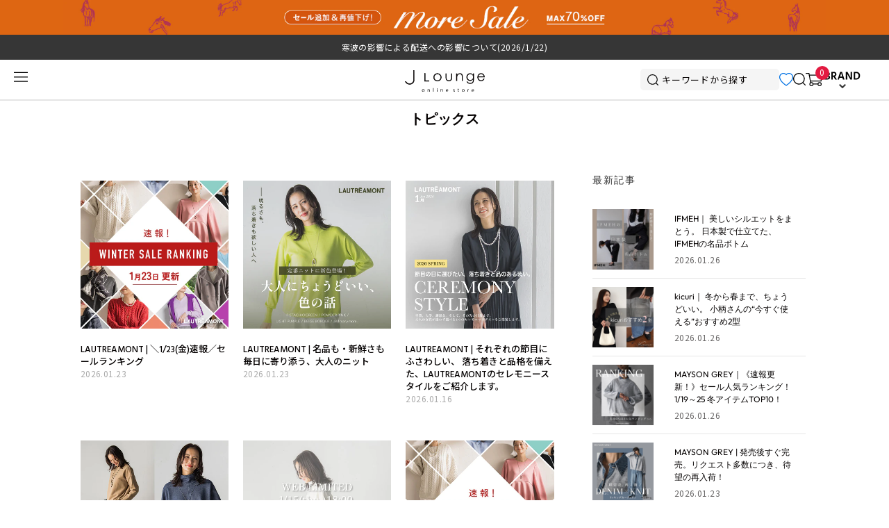

--- FILE ---
content_type: text/html; charset=utf-8
request_url: https://www.j-lounge.jp/blogs/topics/tagged/lautreamont
body_size: 51242
content:
<!DOCTYPE html>
<!--[if lt IE 7 ]><html class="no-js ie ie6" lang="en"> <![endif]-->
<!--[if IE 7 ]><html class="no-js ie ie7" lang="en"> <![endif]-->
<!--[if IE 8 ]><html class="no-js ie ie8" lang="en"> <![endif]-->
<!--[if (gte IE 9)|!(IE)]><!-->
<html class="no-js" lang="ja">
<!--<![endif]-->

<head>

  <!-- Google Tag Manager 20250813-->
  <script>(function(w,d,s,l,i){w[l]=w[l]||[];w[l].push({'gtm.start':
  new Date().getTime(),event:'gtm.js'});var f=d.getElementsByTagName(s)[0],
  j=d.createElement(s),dl=l!='dataLayer'?'&l='+l:'';j.async=true;j.src=
  'https://www.googletagmanager.com/gtm.js?id='+i+dl;f.parentNode.insertBefore(j,f);
  })(window,document,'script','dataLayer','GTM-KV9FHR');</script>
  <!-- End Google Tag Manager -->


  <!-- Optimize Next -->
  <script>(function(p,r,o,j,e,c,t,g){
  p['_'+t]={};g=r.createElement('script');g.src='https://www.googletagmanager.com/gtm.js?id=GTM-'+t;r[o].prepend(g);
  g=r.createElement('style');g.innerText='.'+e+t+'{visibility:hidden!important}';r[o].prepend(g);
  r[o][j].add(e+t);setTimeout(function(){if(r[o][j].contains(e+t)){r[o][j].remove(e+t);p['_'+t]=0}},c)
  })(window,document,'documentElement','classList','loading',2000,'5FBQ66XJ')</script>
  <!-- End Optimize Next -->

  

  
  


    <meta charset="utf-8">

	<!--[if lt IE 9]>
		<script src="//html5shim.googlecode.com/svn/trunk/html5.js"></script>
	<![endif]-->
  

	<title>
      
		    トピックス | レディースファッション通販のJ Lounge【公式】
        
          |&quot;LAUTREAMONT&quot; でタグ付け
        
          
         
      
	</title>

	<link rel="preconnect" href="https://cdn.shopify.com" crossorigin>
      <!-- フェードインcss -->
        <style>
        main.fade-in {
          opacity: 0;
          transition: opacity 0.8s;
        }
        main.fade-in.visible {
          opacity: 1;
        }
      </style>
  
	<script type="text/javascript">
		document.documentElement.className = document.documentElement.className.replace('no-js', 'js');
	</script>

	

	
	<meta name="viewport" content="width=device-width, initial-scale=1, shrink-to-fit=no , maximum-scale=1.0">
	









	



















<!-- /snippets/social-meta-tags.liquid -->


<meta property="og:site_name" content="J Lounge |  ファッション通販サイト">
<meta property="og:url" content="https://www.j-lounge.jp/blogs/topics/tagged/lautreamont">
<meta property="og:title" content="トピックス">
<meta property="og:type" content="website">
<meta property="og:description" content="株式会社ジャヴァコーポレーション直営公式オンラインショッピングサイトJ Loungeは、LAUTREAMONT、VICKY、QUEENS COURT、la.f...、Droite lautreamont、Viaggio Bluを始め人気ブランドの多彩なアイテムを紹介しているショッピングサイトです。">

<meta property="og:image" content="http://www.j-lounge.jp/cdn/shop/files/594663eef9e613cce3367df064ae5a8f_57c1558f-3908-4c53-a9d4-0afb566d081e_1200x1200.jpg?v=1761105341">
<meta property="og:image:alt" content="J Lounge |  ファッション通販サイト">
<meta property="og:image:secure_url" content="https://www.j-lounge.jp/cdn/shop/files/594663eef9e613cce3367df064ae5a8f_57c1558f-3908-4c53-a9d4-0afb566d081e_1200x1200.jpg?v=1761105341">


<meta name="twitter:card" content="summary_large_image">
<meta name="twitter:title" content="トピックス">
<meta name="twitter:description" content="株式会社ジャヴァコーポレーション直営公式オンラインショッピングサイトJ Loungeは、LAUTREAMONT、VICKY、QUEENS COURT、la.f...、Droite lautreamont、Viaggio Bluを始め人気ブランドの多彩なアイテムを紹介しているショッピングサイトです。">


  

  
  

	

  
    <link rel="canonical" href="https://www.j-lounge.jp/blogs/topics/tagged/lautreamont" />
  

	<!-- CSS -->
	<style>
/*============================================================================
  Typography
==============================================================================*/





@font-face {
  font-family: Outfit;
  font-weight: 600;
  font-style: normal;
  font-display: swap;
  src: url("//www.j-lounge.jp/cdn/fonts/outfit/outfit_n6.dfcbaa80187851df2e8384061616a8eaa1702fdc.woff2") format("woff2"),
       url("//www.j-lounge.jp/cdn/fonts/outfit/outfit_n6.88384e9fc3e36038624caccb938f24ea8008a91d.woff") format("woff");
}

@font-face {
  font-family: Outfit;
  font-weight: 300;
  font-style: normal;
  font-display: swap;
  src: url("//www.j-lounge.jp/cdn/fonts/outfit/outfit_n3.8c97ae4c4fac7c2ea467a6dc784857f4de7e0e37.woff2") format("woff2"),
       url("//www.j-lounge.jp/cdn/fonts/outfit/outfit_n3.b50a189ccde91f9bceee88f207c18c09f0b62a7b.woff") format("woff");
}

@font-face {
  font-family: Cabin;
  font-weight: 500;
  font-style: normal;
  font-display: swap;
  src: url("//www.j-lounge.jp/cdn/fonts/cabin/cabin_n5.0250ac238cfbbff14d3c16fcc89f227ca95d5c6f.woff2") format("woff2"),
       url("//www.j-lounge.jp/cdn/fonts/cabin/cabin_n5.46470cf25a90d766aece73a31a42bfd8ef7a470b.woff") format("woff");
}


  @font-face {
  font-family: Outfit;
  font-weight: 400;
  font-style: normal;
  font-display: swap;
  src: url("//www.j-lounge.jp/cdn/fonts/outfit/outfit_n4.387c2e2715c484a1f1075eb90d64808f1b37ac58.woff2") format("woff2"),
       url("//www.j-lounge.jp/cdn/fonts/outfit/outfit_n4.aca8c81f18f62c9baa15c2dc5d1f6dd5442cdc50.woff") format("woff");
}







/*============================================================================
  #General Variables
==============================================================================*/

:root {
  --page-background: #ffffff;

  --color-primary: #040000;
  --disabled-color-primary: rgba(4, 0, 0, 0.5);
  --color-primary-opacity: rgba(4, 0, 0, 0.03);
  --link-color: #656565;
  --active-link-color: #040000;

  --button-background-color: #040000;
  --button-background-hover-color: #797979;
  --button-background-hover-color-lighten: #868686;
  --button-text-color: #ffffff;

  --sale-color: #E3E3E3;
  --sale-text-color: #040000;
  --sale-color-faint: rgba(227, 227, 227, 0.1);
  --sold-out-color: #656565;
  --sold-out-text-color: #ffffff;

  --header-background: #ffffff;
  --header-text: #040000;
  --header-border-color: rgba(4, 0, 0, 0.1);
  --header-border-color-dark: rgba(4, 0, 0, 0.15);
  --header-hover-background-color: rgba(4, 0, 0, 0.1);
  --header-overlay-text: #ffffff;

  --sticky-header-background: #ffffff;
  --sticky-header-text: #040000;
  --sticky-header-border: rgba(4, 0, 0, 0.1);

  --mobile-menu-text: #040000;
  --mobile-menu-background: #ffffff;
  --mobile-menu-border-color: rgba(4, 0, 0, 0.5);

  --footer-background: #040000;
  --footer-text: #ffffff;
  --footer-hover-background-color: rgba(255, 255, 255, 0.1);


  --pop-up-text: #ffffff;
  --pop-up-background: #363636;

  --secondary-color: rgba(0, 0, 0, 1) !default;
  --select-padding: 5px;
  --select-radius: 2px !default;

  --border-color: rgba(4, 0, 0, 0.5);
  --border-search: rgba(4, 0, 0, 0.1);
  --border-color-subtle: rgba(4, 0, 0, 0.1);
  --border-color-subtle-darken: #000000;

  --color-scheme-light-background: #F3F3F3;
  --color-scheme-light-background-hover: rgba(243, 243, 243, 0.1);
  --color-scheme-light-text: #656565;
  --color-scheme-light-text-hover: rgba(101, 101, 101, 0.7);
  --color-scheme-light-input-hover: rgba(101, 101, 101, 0.1);
  --color-scheme-light-link: #656565;
  --color-scheme-light-link-active: #656565;

  --color-scheme-accent-background: #757575;
  --color-scheme-accent-background-hover: rgba(117, 117, 117, 0.1);
  --color-scheme-accent-text: #ffffff;
  --color-scheme-accent-text-hover: rgba(255, 255, 255, 0.7);
  --color-scheme-accent-input-hover: rgba(255, 255, 255, 0.1);
  --color-scheme-accent-link: #ffffff;
  --color-scheme-accent-link-active: #ffffff;

  --color-scheme-dark-background: #040000;
  --color-scheme-dark-background-hover: rgba(4, 0, 0, 0.1);
  --color-scheme-dark-text: #F3F3F3;
  --color-scheme-dark-text-hover: rgba(243, 243, 243, 0.7);
  --color-scheme-dark-input-hover: rgba(243, 243, 243, 0.1);
  --color-scheme-dark-link: #F3F3F3;
  --color-scheme-dark-link-active: #F3F3F3;

  --header-font-stack: Outfit;

  --header-font-weight: 600;
  --header-font-style: normal;
  --header-font-transform: none;

  
  --header-letter-spacing: normal;
  

  --body-font-stack: Outfit;

  --body-font-weight: 300;
  --body-font-style: normal;
  --body-font-size-int: 14;
  --body-font-size: 14px;

  --subheading-font-stack: Cabin;

  --subheading-font-weight: 500;
  --subheading-font-style: normal;
  --subheading-font-transform: uppercase;
  --subheading-case: uppercase;

  
  --heading-base: 28;
  --subheading-base: 14;
  --subheading-2-font-size: 16px;
  --subheading-2-line-height: 20px;
  --product-titles: 20;
  --subpage-header: 20;
  --subpage-header-px: 20px;
  --subpage-header-line-height: 28px;
  --heading-font-size: 28px;
  --heading-line-height: 36px;
  --subheading-font-size: 14px;
  --subheading-line-height: 18px;
  

  --color-image-overlay: #333333;
  --color-image-overlay-text: #ffffff;
  --image-overlay-opacity: calc(70 / 100);

  --flexslider-icon-eot: //www.j-lounge.jp/cdn/shop/t/135/assets/flexslider-icon.eot?v=70838442330258149421765944745;
  --flexslider-icon-eot-ie: //www.j-lounge.jp/cdn/shop/t/135/assets/flexslider-icon.eot%23iefix?v=42147;
  --flexslider-icon-woff: //www.j-lounge.jp/cdn/shop/t/135/assets/flexslider-icon.eot?v=70838442330258149421765944745;
  --flexslider-icon-ttf: //www.j-lounge.jp/cdn/shop/t/135/assets/flexslider-icon.eot?v=70838442330258149421765944745;
  --flexslider-icon-svg: //www.j-lounge.jp/cdn/shop/t/135/assets/flexslider-icon.eot?v=70838442330258149421765944745;

  --delete-button-png: //www.j-lounge.jp/cdn/shop/t/135/assets/delete.png?v=42147;
  --loader-svg: //www.j-lounge.jp/cdn/shop/t/135/assets/loader.svg?v=119822953187440061741765944745;

  
  --mobile-menu-link-transform: uppercase;
  --mobile-menu-link-letter-spacing: 2px;
  

  
  --buttons-transform: uppercase;
  --buttons-letter-spacing: 2px;
  

  
    --button-font-family: var(--body-font-stack);
    --button-font-weight: var(--body-font-weight);
    --button-font-style: var(--body-font-style);
    --button-font-size: var(--body-font-size);
  

  
    --button-font-size-int: calc(var(--body-font-size-int) - 2);
  

  
    --subheading-letter-spacing: 1px;
  

  
    --nav-font-family: var(--subheading-font-stack);
    --nav-font-weight: var(--subheading-font-weight);
    --nav-font-style: var(--subheading-font-style);
  

  
    --nav-text-transform: uppercase;
    --nav-letter-spacing: 2px;
  

  
    --nav-font-size-int: var(--body-font-size-int);
  

  --password-text-color: #000000;
  --password-error-background: #feebeb;
  --password-error-text: #7e1412;
  --password-login-background: #111111;
  --password-login-text: #b8b8b8;
  --password-btn-text: #ffffff;
  --password-btn-background: #000000;
  --password-btn-background-success: #4caf50;
  --success-color: #28a745;
  --error-color: #b94a48;

  /* Shop Pay Installments variables */
  --color-body: #ffffff;
  --color-bg: #ffffff;
}
</style>



	
	<link rel="preload" href="//www.j-lounge.jp/cdn/shop/t/135/assets/theme-blog.min.css?v=81435215874726693961765944745" as="style">
	<link href="//www.j-lounge.jp/cdn/shop/t/135/assets/theme-blog.min.css?v=81435215874726693961765944745" rel="stylesheet" type="text/css" media="all" />
	

	<link href="//www.j-lounge.jp/cdn/shop/t/135/assets/custom-min.css?v=76289701618343605941765944745" rel="stylesheet" type="text/css" media="all" />

  <!--     3/15光武 -->
    <link href="//www.j-lounge.jp/cdn/shop/t/135/assets/theme-override.css?v=84459358724682312301768875118" rel="stylesheet" type="text/css" media="all" />
    <link href="//www.j-lounge.jp/cdn/shop/t/135/assets/theme-override-java-min.css?v=84327846691765927471765944745" rel="stylesheet" type="text/css" media="all" />

	

	

	
	<link rel="shortcut icon" href="//www.j-lounge.jp/cdn/shop/files/favicon_3adb41be-3f2d-4d3e-becc-07c7537fc52e_32x32.png?v=1681441956" type="image/png">
	

	<link rel="sitemap" type="application/xml" title="Sitemap" href="/sitemap.xml" />

	<script>window.performance && window.performance.mark && window.performance.mark('shopify.content_for_header.start');</script><meta name="facebook-domain-verification" content="zoogehebe6iszcwlvj3hbz4q8bxsc8">
<meta name="google-site-verification" content="jdaxasg2jmBoPzopulmG6e88DdWesCEpZNKk09XPj7c">
<meta id="shopify-digital-wallet" name="shopify-digital-wallet" content="/59459666020/digital_wallets/dialog">
<link rel="alternate" type="application/atom+xml" title="Feed" href="/blogs/topics/tagged/lautreamont.atom" />
<link rel="next" href="/blogs/topics/tagged/lautreamont?page=2">
<script async="async" src="/checkouts/internal/preloads.js?locale=ja-JP"></script>
<script id="shopify-features" type="application/json">{"accessToken":"baa7cad66176fbab49673e8c8da13609","betas":["rich-media-storefront-analytics"],"domain":"www.j-lounge.jp","predictiveSearch":false,"shopId":59459666020,"locale":"ja"}</script>
<script>var Shopify = Shopify || {};
Shopify.shop = "j-lounge-jp.myshopify.com";
Shopify.locale = "ja";
Shopify.currency = {"active":"JPY","rate":"1.0"};
Shopify.country = "JP";
Shopify.theme = {"name":"本番用_Envy_最新版 gf.E 新ブランド対応中","id":187817394545,"schema_name":"Envy","schema_version":"31.0.4","theme_store_id":null,"role":"main"};
Shopify.theme.handle = "null";
Shopify.theme.style = {"id":null,"handle":null};
Shopify.cdnHost = "www.j-lounge.jp/cdn";
Shopify.routes = Shopify.routes || {};
Shopify.routes.root = "/";</script>
<script type="module">!function(o){(o.Shopify=o.Shopify||{}).modules=!0}(window);</script>
<script>!function(o){function n(){var o=[];function n(){o.push(Array.prototype.slice.apply(arguments))}return n.q=o,n}var t=o.Shopify=o.Shopify||{};t.loadFeatures=n(),t.autoloadFeatures=n()}(window);</script>
<script id="shop-js-analytics" type="application/json">{"pageType":"blog"}</script>
<script defer="defer" async type="module" src="//www.j-lounge.jp/cdn/shopifycloud/shop-js/modules/v2/client.init-shop-cart-sync_0MstufBG.ja.esm.js"></script>
<script defer="defer" async type="module" src="//www.j-lounge.jp/cdn/shopifycloud/shop-js/modules/v2/chunk.common_jll-23Z1.esm.js"></script>
<script defer="defer" async type="module" src="//www.j-lounge.jp/cdn/shopifycloud/shop-js/modules/v2/chunk.modal_HXih6-AF.esm.js"></script>
<script type="module">
  await import("//www.j-lounge.jp/cdn/shopifycloud/shop-js/modules/v2/client.init-shop-cart-sync_0MstufBG.ja.esm.js");
await import("//www.j-lounge.jp/cdn/shopifycloud/shop-js/modules/v2/chunk.common_jll-23Z1.esm.js");
await import("//www.j-lounge.jp/cdn/shopifycloud/shop-js/modules/v2/chunk.modal_HXih6-AF.esm.js");

  window.Shopify.SignInWithShop?.initShopCartSync?.({"fedCMEnabled":true,"windoidEnabled":true});

</script>
<script>(function() {
  var isLoaded = false;
  function asyncLoad() {
    if (isLoaded) return;
    isLoaded = true;
    var urls = ["https:\/\/asia-northeast1-staffstart-pr.cloudfunctions.net\/script?shop=j-lounge-jp.myshopify.com","https:\/\/cax.channel.io\/shopify\/plugins\/38bee595-4c4e-4e12-ad92-20c472f07a8b.js?shop=j-lounge-jp.myshopify.com","https:\/\/tools.luckyorange.com\/core\/lo.js?site-id=abde1f25\u0026shop=j-lounge-jp.myshopify.com","https:\/\/cdn.gojiberry.app\/dist\/shopify\/gojiberry.js?shop=j-lounge-jp.myshopify.com","\/\/backinstock.useamp.com\/widget\/73304_1767159328.js?category=bis\u0026v=6\u0026shop=j-lounge-jp.myshopify.com"];
    for (var i = 0; i < urls.length; i++) {
      var s = document.createElement('script');
      s.type = 'text/javascript';
      s.async = true;
      s.src = urls[i];
      var x = document.getElementsByTagName('script')[0];
      x.parentNode.insertBefore(s, x);
    }
  };
  if(window.attachEvent) {
    window.attachEvent('onload', asyncLoad);
  } else {
    window.addEventListener('load', asyncLoad, false);
  }
})();</script>
<script id="__st">var __st={"a":59459666020,"offset":32400,"reqid":"0b7524c7-73a7-4c77-9cb1-4870a93ceb85-1769438371","pageurl":"www.j-lounge.jp\/blogs\/topics\/tagged\/lautreamont","s":"blogs-81819172964","u":"13488c8dc594","p":"blog","rtyp":"blog","rid":81819172964};</script>
<script>window.ShopifyPaypalV4VisibilityTracking = true;</script>
<script id="captcha-bootstrap">!function(){'use strict';const t='contact',e='account',n='new_comment',o=[[t,t],['blogs',n],['comments',n],[t,'customer']],c=[[e,'customer_login'],[e,'guest_login'],[e,'recover_customer_password'],[e,'create_customer']],r=t=>t.map((([t,e])=>`form[action*='/${t}']:not([data-nocaptcha='true']) input[name='form_type'][value='${e}']`)).join(','),a=t=>()=>t?[...document.querySelectorAll(t)].map((t=>t.form)):[];function s(){const t=[...o],e=r(t);return a(e)}const i='password',u='form_key',d=['recaptcha-v3-token','g-recaptcha-response','h-captcha-response',i],f=()=>{try{return window.sessionStorage}catch{return}},m='__shopify_v',_=t=>t.elements[u];function p(t,e,n=!1){try{const o=window.sessionStorage,c=JSON.parse(o.getItem(e)),{data:r}=function(t){const{data:e,action:n}=t;return t[m]||n?{data:e,action:n}:{data:t,action:n}}(c);for(const[e,n]of Object.entries(r))t.elements[e]&&(t.elements[e].value=n);n&&o.removeItem(e)}catch(o){console.error('form repopulation failed',{error:o})}}const l='form_type',E='cptcha';function T(t){t.dataset[E]=!0}const w=window,h=w.document,L='Shopify',v='ce_forms',y='captcha';let A=!1;((t,e)=>{const n=(g='f06e6c50-85a8-45c8-87d0-21a2b65856fe',I='https://cdn.shopify.com/shopifycloud/storefront-forms-hcaptcha/ce_storefront_forms_captcha_hcaptcha.v1.5.2.iife.js',D={infoText:'hCaptchaによる保護',privacyText:'プライバシー',termsText:'利用規約'},(t,e,n)=>{const o=w[L][v],c=o.bindForm;if(c)return c(t,g,e,D).then(n);var r;o.q.push([[t,g,e,D],n]),r=I,A||(h.body.append(Object.assign(h.createElement('script'),{id:'captcha-provider',async:!0,src:r})),A=!0)});var g,I,D;w[L]=w[L]||{},w[L][v]=w[L][v]||{},w[L][v].q=[],w[L][y]=w[L][y]||{},w[L][y].protect=function(t,e){n(t,void 0,e),T(t)},Object.freeze(w[L][y]),function(t,e,n,w,h,L){const[v,y,A,g]=function(t,e,n){const i=e?o:[],u=t?c:[],d=[...i,...u],f=r(d),m=r(i),_=r(d.filter((([t,e])=>n.includes(e))));return[a(f),a(m),a(_),s()]}(w,h,L),I=t=>{const e=t.target;return e instanceof HTMLFormElement?e:e&&e.form},D=t=>v().includes(t);t.addEventListener('submit',(t=>{const e=I(t);if(!e)return;const n=D(e)&&!e.dataset.hcaptchaBound&&!e.dataset.recaptchaBound,o=_(e),c=g().includes(e)&&(!o||!o.value);(n||c)&&t.preventDefault(),c&&!n&&(function(t){try{if(!f())return;!function(t){const e=f();if(!e)return;const n=_(t);if(!n)return;const o=n.value;o&&e.removeItem(o)}(t);const e=Array.from(Array(32),(()=>Math.random().toString(36)[2])).join('');!function(t,e){_(t)||t.append(Object.assign(document.createElement('input'),{type:'hidden',name:u})),t.elements[u].value=e}(t,e),function(t,e){const n=f();if(!n)return;const o=[...t.querySelectorAll(`input[type='${i}']`)].map((({name:t})=>t)),c=[...d,...o],r={};for(const[a,s]of new FormData(t).entries())c.includes(a)||(r[a]=s);n.setItem(e,JSON.stringify({[m]:1,action:t.action,data:r}))}(t,e)}catch(e){console.error('failed to persist form',e)}}(e),e.submit())}));const S=(t,e)=>{t&&!t.dataset[E]&&(n(t,e.some((e=>e===t))),T(t))};for(const o of['focusin','change'])t.addEventListener(o,(t=>{const e=I(t);D(e)&&S(e,y())}));const B=e.get('form_key'),M=e.get(l),P=B&&M;t.addEventListener('DOMContentLoaded',(()=>{const t=y();if(P)for(const e of t)e.elements[l].value===M&&p(e,B);[...new Set([...A(),...v().filter((t=>'true'===t.dataset.shopifyCaptcha))])].forEach((e=>S(e,t)))}))}(h,new URLSearchParams(w.location.search),n,t,e,['guest_login'])})(!0,!0)}();</script>
<script integrity="sha256-4kQ18oKyAcykRKYeNunJcIwy7WH5gtpwJnB7kiuLZ1E=" data-source-attribution="shopify.loadfeatures" defer="defer" src="//www.j-lounge.jp/cdn/shopifycloud/storefront/assets/storefront/load_feature-a0a9edcb.js" crossorigin="anonymous"></script>
<script data-source-attribution="shopify.dynamic_checkout.dynamic.init">var Shopify=Shopify||{};Shopify.PaymentButton=Shopify.PaymentButton||{isStorefrontPortableWallets:!0,init:function(){window.Shopify.PaymentButton.init=function(){};var t=document.createElement("script");t.src="https://www.j-lounge.jp/cdn/shopifycloud/portable-wallets/latest/portable-wallets.ja.js",t.type="module",document.head.appendChild(t)}};
</script>
<script data-source-attribution="shopify.dynamic_checkout.buyer_consent">
  function portableWalletsHideBuyerConsent(e){var t=document.getElementById("shopify-buyer-consent"),n=document.getElementById("shopify-subscription-policy-button");t&&n&&(t.classList.add("hidden"),t.setAttribute("aria-hidden","true"),n.removeEventListener("click",e))}function portableWalletsShowBuyerConsent(e){var t=document.getElementById("shopify-buyer-consent"),n=document.getElementById("shopify-subscription-policy-button");t&&n&&(t.classList.remove("hidden"),t.removeAttribute("aria-hidden"),n.addEventListener("click",e))}window.Shopify?.PaymentButton&&(window.Shopify.PaymentButton.hideBuyerConsent=portableWalletsHideBuyerConsent,window.Shopify.PaymentButton.showBuyerConsent=portableWalletsShowBuyerConsent);
</script>
<script data-source-attribution="shopify.dynamic_checkout.cart.bootstrap">document.addEventListener("DOMContentLoaded",(function(){function t(){return document.querySelector("shopify-accelerated-checkout-cart, shopify-accelerated-checkout")}if(t())Shopify.PaymentButton.init();else{new MutationObserver((function(e,n){t()&&(Shopify.PaymentButton.init(),n.disconnect())})).observe(document.body,{childList:!0,subtree:!0})}}));
</script>

<script>window.performance && window.performance.mark && window.performance.mark('shopify.content_for_header.end');</script>

	<script type="text/javascript">
		window.wetheme = {
			name: 'Envy',
		};
	</script>

	

	

<link rel="preconnect" href="https://fonts.googleapis.com" />
<link rel="preload" as="style" fetchpriority="high" href="https://fonts.googleapis.com/css2?family=Hind+Vadodara:wght@300;400;500;600;700&family=Noto+Sans+JP:wght@400;500;700&display=swap" />
<link href="https://fonts.googleapis.com/css2?family=Hind+Vadodara:wght@300;400;500;600;700&family=Noto+Sans+JP:wght@400;500;700&display=swap" rel="stylesheet" media="print" onload='this.media="all"' />

    <!-- J Lounge広告関連タグ -->
    

      <!-- LINE Tag Base Code -->
      <!-- Do Not Modify -->
      <script>
      (function(g,d,o){
        g._ltq=g._ltq||[];g._lt=g._lt||function(){g._ltq.push(arguments)};
        var h=location.protocol==='https:'?'https://d.line-scdn.net':'http://d.line-cdn.net';
        var s=d.createElement('script');s.async=1;
        s.src=o||h+'/n/line_tag/public/release/v1/lt.js';
        var t=d.getElementsByTagName('script')[0];t.parentNode.insertBefore(s,t);
          })(window, document);
      _lt('init', {
        customerType: 'lap',
        tagId: 'e2cc9e12-4d39-41f2-9b7c-d40ecfd18853'
      });
      _lt('send', 'pv', ['e2cc9e12-4d39-41f2-9b7c-d40ecfd18853']);
      </script>
      <noscript>
        <img height="1" width="1" style="display:none"
             src="https://tr.line.me/tag.gif?c_t=lap&t_id=e2cc9e12-4d39-41f2-9b7c-d40ecfd18853&e=pv&noscript=1" />
      </noscript>
      <!-- End LINE Tag Base Code -->




<!-- BEGIN app block: shopify://apps/microsoft-clarity/blocks/clarity_js/31c3d126-8116-4b4a-8ba1-baeda7c4aeea -->
<script type="text/javascript">
  (function (c, l, a, r, i, t, y) {
    c[a] = c[a] || function () { (c[a].q = c[a].q || []).push(arguments); };
    t = l.createElement(r); t.async = 1; t.src = "https://www.clarity.ms/tag/" + i + "?ref=shopify";
    y = l.getElementsByTagName(r)[0]; y.parentNode.insertBefore(t, y);

    c.Shopify.loadFeatures([{ name: "consent-tracking-api", version: "0.1" }], error => {
      if (error) {
        console.error("Error loading Shopify features:", error);
        return;
      }

      c[a]('consentv2', {
        ad_Storage: c.Shopify.customerPrivacy.marketingAllowed() ? "granted" : "denied",
        analytics_Storage: c.Shopify.customerPrivacy.analyticsProcessingAllowed() ? "granted" : "denied",
      });
    });

    l.addEventListener("visitorConsentCollected", function (e) {
      c[a]('consentv2', {
        ad_Storage: e.detail.marketingAllowed ? "granted" : "denied",
        analytics_Storage: e.detail.analyticsAllowed ? "granted" : "denied",
      });
    });
  })(window, document, "clarity", "script", "v1rwtic4mv");
</script>



<!-- END app block --><!-- BEGIN app block: shopify://apps/pagefly-page-builder/blocks/app-embed/83e179f7-59a0-4589-8c66-c0dddf959200 -->

<!-- BEGIN app snippet: pagefly-cro-ab-testing-main -->







<script>
  ;(function () {
    const url = new URL(window.location)
    const viewParam = url.searchParams.get('view')
    if (viewParam && viewParam.includes('variant-pf-')) {
      url.searchParams.set('pf_v', viewParam)
      url.searchParams.delete('view')
      window.history.replaceState({}, '', url)
    }
  })()
</script>



<script type='module'>
  
  window.PAGEFLY_CRO = window.PAGEFLY_CRO || {}

  window.PAGEFLY_CRO['data_debug'] = {
    original_template_suffix: "",
    allow_ab_test: false,
    ab_test_start_time: 0,
    ab_test_end_time: 0,
    today_date_time: 1769438372000,
  }
  window.PAGEFLY_CRO['GA4'] = { enabled: true}
</script>

<!-- END app snippet -->








  <script src='https://cdn.shopify.com/extensions/019bf883-1122-7445-9dca-5d60e681c2c8/pagefly-page-builder-216/assets/pagefly-helper.js' defer='defer'></script>

  <script src='https://cdn.shopify.com/extensions/019bf883-1122-7445-9dca-5d60e681c2c8/pagefly-page-builder-216/assets/pagefly-general-helper.js' defer='defer'></script>

  <script src='https://cdn.shopify.com/extensions/019bf883-1122-7445-9dca-5d60e681c2c8/pagefly-page-builder-216/assets/pagefly-snap-slider.js' defer='defer'></script>

  <script src='https://cdn.shopify.com/extensions/019bf883-1122-7445-9dca-5d60e681c2c8/pagefly-page-builder-216/assets/pagefly-slideshow-v3.js' defer='defer'></script>

  <script src='https://cdn.shopify.com/extensions/019bf883-1122-7445-9dca-5d60e681c2c8/pagefly-page-builder-216/assets/pagefly-slideshow-v4.js' defer='defer'></script>

  <script src='https://cdn.shopify.com/extensions/019bf883-1122-7445-9dca-5d60e681c2c8/pagefly-page-builder-216/assets/pagefly-glider.js' defer='defer'></script>

  <script src='https://cdn.shopify.com/extensions/019bf883-1122-7445-9dca-5d60e681c2c8/pagefly-page-builder-216/assets/pagefly-slideshow-v1-v2.js' defer='defer'></script>

  <script src='https://cdn.shopify.com/extensions/019bf883-1122-7445-9dca-5d60e681c2c8/pagefly-page-builder-216/assets/pagefly-product-media.js' defer='defer'></script>

  <script src='https://cdn.shopify.com/extensions/019bf883-1122-7445-9dca-5d60e681c2c8/pagefly-page-builder-216/assets/pagefly-product.js' defer='defer'></script>


<script id='pagefly-helper-data' type='application/json'>
  {
    "page_optimization": {
      "assets_prefetching": false
    },
    "elements_asset_mapper": {
      "Accordion": "https://cdn.shopify.com/extensions/019bf883-1122-7445-9dca-5d60e681c2c8/pagefly-page-builder-216/assets/pagefly-accordion.js",
      "Accordion3": "https://cdn.shopify.com/extensions/019bf883-1122-7445-9dca-5d60e681c2c8/pagefly-page-builder-216/assets/pagefly-accordion3.js",
      "CountDown": "https://cdn.shopify.com/extensions/019bf883-1122-7445-9dca-5d60e681c2c8/pagefly-page-builder-216/assets/pagefly-countdown.js",
      "GMap1": "https://cdn.shopify.com/extensions/019bf883-1122-7445-9dca-5d60e681c2c8/pagefly-page-builder-216/assets/pagefly-gmap.js",
      "GMap2": "https://cdn.shopify.com/extensions/019bf883-1122-7445-9dca-5d60e681c2c8/pagefly-page-builder-216/assets/pagefly-gmap.js",
      "GMapBasicV2": "https://cdn.shopify.com/extensions/019bf883-1122-7445-9dca-5d60e681c2c8/pagefly-page-builder-216/assets/pagefly-gmap.js",
      "GMapAdvancedV2": "https://cdn.shopify.com/extensions/019bf883-1122-7445-9dca-5d60e681c2c8/pagefly-page-builder-216/assets/pagefly-gmap.js",
      "HTML.Video": "https://cdn.shopify.com/extensions/019bf883-1122-7445-9dca-5d60e681c2c8/pagefly-page-builder-216/assets/pagefly-htmlvideo.js",
      "HTML.Video2": "https://cdn.shopify.com/extensions/019bf883-1122-7445-9dca-5d60e681c2c8/pagefly-page-builder-216/assets/pagefly-htmlvideo2.js",
      "HTML.Video3": "https://cdn.shopify.com/extensions/019bf883-1122-7445-9dca-5d60e681c2c8/pagefly-page-builder-216/assets/pagefly-htmlvideo2.js",
      "BackgroundVideo": "https://cdn.shopify.com/extensions/019bf883-1122-7445-9dca-5d60e681c2c8/pagefly-page-builder-216/assets/pagefly-htmlvideo2.js",
      "Instagram": "https://cdn.shopify.com/extensions/019bf883-1122-7445-9dca-5d60e681c2c8/pagefly-page-builder-216/assets/pagefly-instagram.js",
      "Instagram2": "https://cdn.shopify.com/extensions/019bf883-1122-7445-9dca-5d60e681c2c8/pagefly-page-builder-216/assets/pagefly-instagram.js",
      "Insta3": "https://cdn.shopify.com/extensions/019bf883-1122-7445-9dca-5d60e681c2c8/pagefly-page-builder-216/assets/pagefly-instagram3.js",
      "Tabs": "https://cdn.shopify.com/extensions/019bf883-1122-7445-9dca-5d60e681c2c8/pagefly-page-builder-216/assets/pagefly-tab.js",
      "Tabs3": "https://cdn.shopify.com/extensions/019bf883-1122-7445-9dca-5d60e681c2c8/pagefly-page-builder-216/assets/pagefly-tab3.js",
      "ProductBox": "https://cdn.shopify.com/extensions/019bf883-1122-7445-9dca-5d60e681c2c8/pagefly-page-builder-216/assets/pagefly-cart.js",
      "FBPageBox2": "https://cdn.shopify.com/extensions/019bf883-1122-7445-9dca-5d60e681c2c8/pagefly-page-builder-216/assets/pagefly-facebook.js",
      "FBLikeButton2": "https://cdn.shopify.com/extensions/019bf883-1122-7445-9dca-5d60e681c2c8/pagefly-page-builder-216/assets/pagefly-facebook.js",
      "TwitterFeed2": "https://cdn.shopify.com/extensions/019bf883-1122-7445-9dca-5d60e681c2c8/pagefly-page-builder-216/assets/pagefly-twitter.js",
      "Paragraph4": "https://cdn.shopify.com/extensions/019bf883-1122-7445-9dca-5d60e681c2c8/pagefly-page-builder-216/assets/pagefly-paragraph4.js",

      "AliReviews": "https://cdn.shopify.com/extensions/019bf883-1122-7445-9dca-5d60e681c2c8/pagefly-page-builder-216/assets/pagefly-3rd-elements.js",
      "BackInStock": "https://cdn.shopify.com/extensions/019bf883-1122-7445-9dca-5d60e681c2c8/pagefly-page-builder-216/assets/pagefly-3rd-elements.js",
      "GloboBackInStock": "https://cdn.shopify.com/extensions/019bf883-1122-7445-9dca-5d60e681c2c8/pagefly-page-builder-216/assets/pagefly-3rd-elements.js",
      "GrowaveWishlist": "https://cdn.shopify.com/extensions/019bf883-1122-7445-9dca-5d60e681c2c8/pagefly-page-builder-216/assets/pagefly-3rd-elements.js",
      "InfiniteOptionsShopPad": "https://cdn.shopify.com/extensions/019bf883-1122-7445-9dca-5d60e681c2c8/pagefly-page-builder-216/assets/pagefly-3rd-elements.js",
      "InkybayProductPersonalizer": "https://cdn.shopify.com/extensions/019bf883-1122-7445-9dca-5d60e681c2c8/pagefly-page-builder-216/assets/pagefly-3rd-elements.js",
      "LimeSpot": "https://cdn.shopify.com/extensions/019bf883-1122-7445-9dca-5d60e681c2c8/pagefly-page-builder-216/assets/pagefly-3rd-elements.js",
      "Loox": "https://cdn.shopify.com/extensions/019bf883-1122-7445-9dca-5d60e681c2c8/pagefly-page-builder-216/assets/pagefly-3rd-elements.js",
      "Opinew": "https://cdn.shopify.com/extensions/019bf883-1122-7445-9dca-5d60e681c2c8/pagefly-page-builder-216/assets/pagefly-3rd-elements.js",
      "Powr": "https://cdn.shopify.com/extensions/019bf883-1122-7445-9dca-5d60e681c2c8/pagefly-page-builder-216/assets/pagefly-3rd-elements.js",
      "ProductReviews": "https://cdn.shopify.com/extensions/019bf883-1122-7445-9dca-5d60e681c2c8/pagefly-page-builder-216/assets/pagefly-3rd-elements.js",
      "PushOwl": "https://cdn.shopify.com/extensions/019bf883-1122-7445-9dca-5d60e681c2c8/pagefly-page-builder-216/assets/pagefly-3rd-elements.js",
      "ReCharge": "https://cdn.shopify.com/extensions/019bf883-1122-7445-9dca-5d60e681c2c8/pagefly-page-builder-216/assets/pagefly-3rd-elements.js",
      "Rivyo": "https://cdn.shopify.com/extensions/019bf883-1122-7445-9dca-5d60e681c2c8/pagefly-page-builder-216/assets/pagefly-3rd-elements.js",
      "TrackingMore": "https://cdn.shopify.com/extensions/019bf883-1122-7445-9dca-5d60e681c2c8/pagefly-page-builder-216/assets/pagefly-3rd-elements.js",
      "Vitals": "https://cdn.shopify.com/extensions/019bf883-1122-7445-9dca-5d60e681c2c8/pagefly-page-builder-216/assets/pagefly-3rd-elements.js",
      "Wiser": "https://cdn.shopify.com/extensions/019bf883-1122-7445-9dca-5d60e681c2c8/pagefly-page-builder-216/assets/pagefly-3rd-elements.js"
    },
    "custom_elements_mapper": {
      "pf-click-action-element": "https://cdn.shopify.com/extensions/019bf883-1122-7445-9dca-5d60e681c2c8/pagefly-page-builder-216/assets/pagefly-click-action-element.js",
      "pf-dialog-element": "https://cdn.shopify.com/extensions/019bf883-1122-7445-9dca-5d60e681c2c8/pagefly-page-builder-216/assets/pagefly-dialog-element.js"
    }
  }
</script>


<!-- END app block --><script src="https://cdn.shopify.com/extensions/019a2e9b-9454-749a-9179-c76a5c42b3a0/coupon-discount-on-cart-237/assets/voila_new_theme.min.js?v=12.37" type="text/javascript" defer="defer"></script>
<link href="https://cdn.shopify.com/extensions/019a2e9b-9454-749a-9179-c76a5c42b3a0/coupon-discount-on-cart-237/assets/voila_new_theme.min.css?v=17.16" rel="stylesheet" type="text/css" media="all">
<script src="https://cdn.shopify.com/extensions/98609345-6027-4701-9e3f-4907c6a214d4/promolayer-11/assets/promolayer_loader.js" type="text/javascript" defer="defer"></script>
<link href="https://monorail-edge.shopifysvc.com" rel="dns-prefetch">
<script>(function(){if ("sendBeacon" in navigator && "performance" in window) {try {var session_token_from_headers = performance.getEntriesByType('navigation')[0].serverTiming.find(x => x.name == '_s').description;} catch {var session_token_from_headers = undefined;}var session_cookie_matches = document.cookie.match(/_shopify_s=([^;]*)/);var session_token_from_cookie = session_cookie_matches && session_cookie_matches.length === 2 ? session_cookie_matches[1] : "";var session_token = session_token_from_headers || session_token_from_cookie || "";function handle_abandonment_event(e) {var entries = performance.getEntries().filter(function(entry) {return /monorail-edge.shopifysvc.com/.test(entry.name);});if (!window.abandonment_tracked && entries.length === 0) {window.abandonment_tracked = true;var currentMs = Date.now();var navigation_start = performance.timing.navigationStart;var payload = {shop_id: 59459666020,url: window.location.href,navigation_start,duration: currentMs - navigation_start,session_token,page_type: "blog"};window.navigator.sendBeacon("https://monorail-edge.shopifysvc.com/v1/produce", JSON.stringify({schema_id: "online_store_buyer_site_abandonment/1.1",payload: payload,metadata: {event_created_at_ms: currentMs,event_sent_at_ms: currentMs}}));}}window.addEventListener('pagehide', handle_abandonment_event);}}());</script>
<script id="web-pixels-manager-setup">(function e(e,d,r,n,o){if(void 0===o&&(o={}),!Boolean(null===(a=null===(i=window.Shopify)||void 0===i?void 0:i.analytics)||void 0===a?void 0:a.replayQueue)){var i,a;window.Shopify=window.Shopify||{};var t=window.Shopify;t.analytics=t.analytics||{};var s=t.analytics;s.replayQueue=[],s.publish=function(e,d,r){return s.replayQueue.push([e,d,r]),!0};try{self.performance.mark("wpm:start")}catch(e){}var l=function(){var e={modern:/Edge?\/(1{2}[4-9]|1[2-9]\d|[2-9]\d{2}|\d{4,})\.\d+(\.\d+|)|Firefox\/(1{2}[4-9]|1[2-9]\d|[2-9]\d{2}|\d{4,})\.\d+(\.\d+|)|Chrom(ium|e)\/(9{2}|\d{3,})\.\d+(\.\d+|)|(Maci|X1{2}).+ Version\/(15\.\d+|(1[6-9]|[2-9]\d|\d{3,})\.\d+)([,.]\d+|)( \(\w+\)|)( Mobile\/\w+|) Safari\/|Chrome.+OPR\/(9{2}|\d{3,})\.\d+\.\d+|(CPU[ +]OS|iPhone[ +]OS|CPU[ +]iPhone|CPU IPhone OS|CPU iPad OS)[ +]+(15[._]\d+|(1[6-9]|[2-9]\d|\d{3,})[._]\d+)([._]\d+|)|Android:?[ /-](13[3-9]|1[4-9]\d|[2-9]\d{2}|\d{4,})(\.\d+|)(\.\d+|)|Android.+Firefox\/(13[5-9]|1[4-9]\d|[2-9]\d{2}|\d{4,})\.\d+(\.\d+|)|Android.+Chrom(ium|e)\/(13[3-9]|1[4-9]\d|[2-9]\d{2}|\d{4,})\.\d+(\.\d+|)|SamsungBrowser\/([2-9]\d|\d{3,})\.\d+/,legacy:/Edge?\/(1[6-9]|[2-9]\d|\d{3,})\.\d+(\.\d+|)|Firefox\/(5[4-9]|[6-9]\d|\d{3,})\.\d+(\.\d+|)|Chrom(ium|e)\/(5[1-9]|[6-9]\d|\d{3,})\.\d+(\.\d+|)([\d.]+$|.*Safari\/(?![\d.]+ Edge\/[\d.]+$))|(Maci|X1{2}).+ Version\/(10\.\d+|(1[1-9]|[2-9]\d|\d{3,})\.\d+)([,.]\d+|)( \(\w+\)|)( Mobile\/\w+|) Safari\/|Chrome.+OPR\/(3[89]|[4-9]\d|\d{3,})\.\d+\.\d+|(CPU[ +]OS|iPhone[ +]OS|CPU[ +]iPhone|CPU IPhone OS|CPU iPad OS)[ +]+(10[._]\d+|(1[1-9]|[2-9]\d|\d{3,})[._]\d+)([._]\d+|)|Android:?[ /-](13[3-9]|1[4-9]\d|[2-9]\d{2}|\d{4,})(\.\d+|)(\.\d+|)|Mobile Safari.+OPR\/([89]\d|\d{3,})\.\d+\.\d+|Android.+Firefox\/(13[5-9]|1[4-9]\d|[2-9]\d{2}|\d{4,})\.\d+(\.\d+|)|Android.+Chrom(ium|e)\/(13[3-9]|1[4-9]\d|[2-9]\d{2}|\d{4,})\.\d+(\.\d+|)|Android.+(UC? ?Browser|UCWEB|U3)[ /]?(15\.([5-9]|\d{2,})|(1[6-9]|[2-9]\d|\d{3,})\.\d+)\.\d+|SamsungBrowser\/(5\.\d+|([6-9]|\d{2,})\.\d+)|Android.+MQ{2}Browser\/(14(\.(9|\d{2,})|)|(1[5-9]|[2-9]\d|\d{3,})(\.\d+|))(\.\d+|)|K[Aa][Ii]OS\/(3\.\d+|([4-9]|\d{2,})\.\d+)(\.\d+|)/},d=e.modern,r=e.legacy,n=navigator.userAgent;return n.match(d)?"modern":n.match(r)?"legacy":"unknown"}(),u="modern"===l?"modern":"legacy",c=(null!=n?n:{modern:"",legacy:""})[u],f=function(e){return[e.baseUrl,"/wpm","/b",e.hashVersion,"modern"===e.buildTarget?"m":"l",".js"].join("")}({baseUrl:d,hashVersion:r,buildTarget:u}),m=function(e){var d=e.version,r=e.bundleTarget,n=e.surface,o=e.pageUrl,i=e.monorailEndpoint;return{emit:function(e){var a=e.status,t=e.errorMsg,s=(new Date).getTime(),l=JSON.stringify({metadata:{event_sent_at_ms:s},events:[{schema_id:"web_pixels_manager_load/3.1",payload:{version:d,bundle_target:r,page_url:o,status:a,surface:n,error_msg:t},metadata:{event_created_at_ms:s}}]});if(!i)return console&&console.warn&&console.warn("[Web Pixels Manager] No Monorail endpoint provided, skipping logging."),!1;try{return self.navigator.sendBeacon.bind(self.navigator)(i,l)}catch(e){}var u=new XMLHttpRequest;try{return u.open("POST",i,!0),u.setRequestHeader("Content-Type","text/plain"),u.send(l),!0}catch(e){return console&&console.warn&&console.warn("[Web Pixels Manager] Got an unhandled error while logging to Monorail."),!1}}}}({version:r,bundleTarget:l,surface:e.surface,pageUrl:self.location.href,monorailEndpoint:e.monorailEndpoint});try{o.browserTarget=l,function(e){var d=e.src,r=e.async,n=void 0===r||r,o=e.onload,i=e.onerror,a=e.sri,t=e.scriptDataAttributes,s=void 0===t?{}:t,l=document.createElement("script"),u=document.querySelector("head"),c=document.querySelector("body");if(l.async=n,l.src=d,a&&(l.integrity=a,l.crossOrigin="anonymous"),s)for(var f in s)if(Object.prototype.hasOwnProperty.call(s,f))try{l.dataset[f]=s[f]}catch(e){}if(o&&l.addEventListener("load",o),i&&l.addEventListener("error",i),u)u.appendChild(l);else{if(!c)throw new Error("Did not find a head or body element to append the script");c.appendChild(l)}}({src:f,async:!0,onload:function(){if(!function(){var e,d;return Boolean(null===(d=null===(e=window.Shopify)||void 0===e?void 0:e.analytics)||void 0===d?void 0:d.initialized)}()){var d=window.webPixelsManager.init(e)||void 0;if(d){var r=window.Shopify.analytics;r.replayQueue.forEach((function(e){var r=e[0],n=e[1],o=e[2];d.publishCustomEvent(r,n,o)})),r.replayQueue=[],r.publish=d.publishCustomEvent,r.visitor=d.visitor,r.initialized=!0}}},onerror:function(){return m.emit({status:"failed",errorMsg:"".concat(f," has failed to load")})},sri:function(e){var d=/^sha384-[A-Za-z0-9+/=]+$/;return"string"==typeof e&&d.test(e)}(c)?c:"",scriptDataAttributes:o}),m.emit({status:"loading"})}catch(e){m.emit({status:"failed",errorMsg:(null==e?void 0:e.message)||"Unknown error"})}}})({shopId: 59459666020,storefrontBaseUrl: "https://www.j-lounge.jp",extensionsBaseUrl: "https://extensions.shopifycdn.com/cdn/shopifycloud/web-pixels-manager",monorailEndpoint: "https://monorail-edge.shopifysvc.com/unstable/produce_batch",surface: "storefront-renderer",enabledBetaFlags: ["2dca8a86"],webPixelsConfigList: [{"id":"3243114865","configuration":"{\"projectId\":\"v1rwtic4mv\"}","eventPayloadVersion":"v1","runtimeContext":"STRICT","scriptVersion":"cf1781658ed156031118fc4bbc2ed159","type":"APP","apiClientId":240074326017,"privacyPurposes":[],"capabilities":["advanced_dom_events"],"dataSharingAdjustments":{"protectedCustomerApprovalScopes":["read_customer_personal_data"]}},{"id":"2819293553","configuration":"{\"focusDuration\":\"3\"}","eventPayloadVersion":"v1","runtimeContext":"STRICT","scriptVersion":"5267644d2647fc677b620ee257b1625c","type":"APP","apiClientId":1743893,"privacyPurposes":["ANALYTICS","SALE_OF_DATA"],"dataSharingAdjustments":{"protectedCustomerApprovalScopes":["read_customer_personal_data"]}},{"id":"747045233","configuration":"{\"config\":\"{\\\"google_tag_ids\\\":[\\\"G-F7GX0FTS0R\\\",\\\"AW-16482298427\\\",\\\"GT-NMLQTSQ7\\\"],\\\"target_country\\\":\\\"JP\\\",\\\"gtag_events\\\":[{\\\"type\\\":\\\"begin_checkout\\\",\\\"action_label\\\":[\\\"G-F7GX0FTS0R\\\",\\\"AW-16482298427\\\/LqO_CLSfm8UaELvUr7M9\\\"]},{\\\"type\\\":\\\"search\\\",\\\"action_label\\\":[\\\"G-F7GX0FTS0R\\\",\\\"AW-16482298427\\\/FAKTCK6fm8UaELvUr7M9\\\"]},{\\\"type\\\":\\\"view_item\\\",\\\"action_label\\\":[\\\"G-F7GX0FTS0R\\\",\\\"AW-16482298427\\\/r_tFCKufm8UaELvUr7M9\\\",\\\"MC-P7DGJZVPL8\\\"]},{\\\"type\\\":\\\"purchase\\\",\\\"action_label\\\":[\\\"G-F7GX0FTS0R\\\",\\\"AW-16482298427\\\/b2ItCKWfm8UaELvUr7M9\\\",\\\"MC-P7DGJZVPL8\\\"]},{\\\"type\\\":\\\"page_view\\\",\\\"action_label\\\":[\\\"G-F7GX0FTS0R\\\",\\\"AW-16482298427\\\/AEEvCKifm8UaELvUr7M9\\\",\\\"MC-P7DGJZVPL8\\\"]},{\\\"type\\\":\\\"add_payment_info\\\",\\\"action_label\\\":[\\\"G-F7GX0FTS0R\\\",\\\"AW-16482298427\\\/Q9xLCLefm8UaELvUr7M9\\\"]},{\\\"type\\\":\\\"add_to_cart\\\",\\\"action_label\\\":[\\\"G-F7GX0FTS0R\\\",\\\"AW-16482298427\\\/434ZCLGfm8UaELvUr7M9\\\"]}],\\\"enable_monitoring_mode\\\":false}\"}","eventPayloadVersion":"v1","runtimeContext":"OPEN","scriptVersion":"b2a88bafab3e21179ed38636efcd8a93","type":"APP","apiClientId":1780363,"privacyPurposes":[],"dataSharingAdjustments":{"protectedCustomerApprovalScopes":["read_customer_address","read_customer_email","read_customer_name","read_customer_personal_data","read_customer_phone"]}},{"id":"745144689","configuration":"{\"swymApiEndpoint\":\"https:\/\/swymstore-v3premium-01.swymrelay.com\",\"swymTier\":\"v3premium-01\"}","eventPayloadVersion":"v1","runtimeContext":"STRICT","scriptVersion":"5b6f6917e306bc7f24523662663331c0","type":"APP","apiClientId":1350849,"privacyPurposes":["ANALYTICS","MARKETING","PREFERENCES"],"dataSharingAdjustments":{"protectedCustomerApprovalScopes":["read_customer_email","read_customer_name","read_customer_personal_data","read_customer_phone"]}},{"id":"348848228","configuration":"{\"apiUrl\":\"https:\/\/asia-northeast1-staffstart-pr.cloudfunctions.net\/sendConversion\"}","eventPayloadVersion":"v1","runtimeContext":"STRICT","scriptVersion":"66165ccd4e977e402924c67e5e3968d9","type":"APP","apiClientId":4509237,"privacyPurposes":["ANALYTICS","MARKETING","SALE_OF_DATA"],"dataSharingAdjustments":{"protectedCustomerApprovalScopes":["read_customer_personal_data"]}},{"id":"162070628","configuration":"{\"pixel_id\":\"809606197312587\",\"pixel_type\":\"facebook_pixel\",\"metaapp_system_user_token\":\"-\"}","eventPayloadVersion":"v1","runtimeContext":"OPEN","scriptVersion":"ca16bc87fe92b6042fbaa3acc2fbdaa6","type":"APP","apiClientId":2329312,"privacyPurposes":["ANALYTICS","MARKETING","SALE_OF_DATA"],"dataSharingAdjustments":{"protectedCustomerApprovalScopes":["read_customer_address","read_customer_email","read_customer_name","read_customer_personal_data","read_customer_phone"]}},{"id":"59670628","configuration":"{\"partnerId\": \"10304\", \"environment\": \"prod\", \"countryCode\": \"JP\", \"logLevel\": \"debug\"}","eventPayloadVersion":"v1","runtimeContext":"STRICT","scriptVersion":"3add57fd2056b63da5cf857b4ed8b1f3","type":"APP","apiClientId":5829751,"privacyPurposes":["ANALYTICS","MARKETING","SALE_OF_DATA"],"dataSharingAdjustments":{"protectedCustomerApprovalScopes":[]}},{"id":"55115876","configuration":"{\"environment\":\"production\",\"isPlusUser\":\"true\",\"siteId\":\"abde1f25\"}","eventPayloadVersion":"v1","runtimeContext":"STRICT","scriptVersion":"d38a2000dcd0eb072d7eed6a88122b6b","type":"APP","apiClientId":187969,"privacyPurposes":["ANALYTICS","MARKETING"],"capabilities":["advanced_dom_events"],"dataSharingAdjustments":{"protectedCustomerApprovalScopes":[]}},{"id":"125763953","eventPayloadVersion":"1","runtimeContext":"LAX","scriptVersion":"19","type":"CUSTOM","privacyPurposes":["ANALYTICS","MARKETING","SALE_OF_DATA"],"name":"GTMカスタムピクセル"},{"id":"147128689","eventPayloadVersion":"1","runtimeContext":"LAX","scriptVersion":"1","type":"CUSTOM","privacyPurposes":["ANALYTICS","MARKETING","SALE_OF_DATA"],"name":"unisize_cv"},{"id":"147194225","eventPayloadVersion":"1","runtimeContext":"LAX","scriptVersion":"1","type":"CUSTOM","privacyPurposes":["ANALYTICS","MARKETING","SALE_OF_DATA"],"name":"ワズアップ"},{"id":"150634865","eventPayloadVersion":"1","runtimeContext":"LAX","scriptVersion":"2","type":"CUSTOM","privacyPurposes":["ANALYTICS","MARKETING","SALE_OF_DATA"],"name":"awoo pixel"},{"id":"162988401","eventPayloadVersion":"1","runtimeContext":"LAX","scriptVersion":"2","type":"CUSTOM","privacyPurposes":["ANALYTICS","MARKETING","SALE_OF_DATA"],"name":"b➔dash用のカスタムピクセル"},{"id":"169836913","eventPayloadVersion":"1","runtimeContext":"LAX","scriptVersion":"5","type":"CUSTOM","privacyPurposes":["ANALYTICS","MARKETING","SALE_OF_DATA"],"name":"revico-conversion"},{"id":"shopify-app-pixel","configuration":"{}","eventPayloadVersion":"v1","runtimeContext":"STRICT","scriptVersion":"0450","apiClientId":"shopify-pixel","type":"APP","privacyPurposes":["ANALYTICS","MARKETING"]},{"id":"shopify-custom-pixel","eventPayloadVersion":"v1","runtimeContext":"LAX","scriptVersion":"0450","apiClientId":"shopify-pixel","type":"CUSTOM","privacyPurposes":["ANALYTICS","MARKETING"]}],isMerchantRequest: false,initData: {"shop":{"name":"J Lounge |  ファッション通販サイト","paymentSettings":{"currencyCode":"JPY"},"myshopifyDomain":"j-lounge-jp.myshopify.com","countryCode":"JP","storefrontUrl":"https:\/\/www.j-lounge.jp"},"customer":null,"cart":null,"checkout":null,"productVariants":[],"purchasingCompany":null},},"https://www.j-lounge.jp/cdn","fcfee988w5aeb613cpc8e4bc33m6693e112",{"modern":"","legacy":""},{"shopId":"59459666020","storefrontBaseUrl":"https:\/\/www.j-lounge.jp","extensionBaseUrl":"https:\/\/extensions.shopifycdn.com\/cdn\/shopifycloud\/web-pixels-manager","surface":"storefront-renderer","enabledBetaFlags":"[\"2dca8a86\"]","isMerchantRequest":"false","hashVersion":"fcfee988w5aeb613cpc8e4bc33m6693e112","publish":"custom","events":"[[\"page_viewed\",{}]]"});</script><script>
  window.ShopifyAnalytics = window.ShopifyAnalytics || {};
  window.ShopifyAnalytics.meta = window.ShopifyAnalytics.meta || {};
  window.ShopifyAnalytics.meta.currency = 'JPY';
  var meta = {"page":{"pageType":"blog","resourceType":"blog","resourceId":81819172964,"requestId":"0b7524c7-73a7-4c77-9cb1-4870a93ceb85-1769438371"}};
  for (var attr in meta) {
    window.ShopifyAnalytics.meta[attr] = meta[attr];
  }
</script>
<script class="analytics">
  (function () {
    var customDocumentWrite = function(content) {
      var jquery = null;

      if (window.jQuery) {
        jquery = window.jQuery;
      } else if (window.Checkout && window.Checkout.$) {
        jquery = window.Checkout.$;
      }

      if (jquery) {
        jquery('body').append(content);
      }
    };

    var hasLoggedConversion = function(token) {
      if (token) {
        return document.cookie.indexOf('loggedConversion=' + token) !== -1;
      }
      return false;
    }

    var setCookieIfConversion = function(token) {
      if (token) {
        var twoMonthsFromNow = new Date(Date.now());
        twoMonthsFromNow.setMonth(twoMonthsFromNow.getMonth() + 2);

        document.cookie = 'loggedConversion=' + token + '; expires=' + twoMonthsFromNow;
      }
    }

    var trekkie = window.ShopifyAnalytics.lib = window.trekkie = window.trekkie || [];
    if (trekkie.integrations) {
      return;
    }
    trekkie.methods = [
      'identify',
      'page',
      'ready',
      'track',
      'trackForm',
      'trackLink'
    ];
    trekkie.factory = function(method) {
      return function() {
        var args = Array.prototype.slice.call(arguments);
        args.unshift(method);
        trekkie.push(args);
        return trekkie;
      };
    };
    for (var i = 0; i < trekkie.methods.length; i++) {
      var key = trekkie.methods[i];
      trekkie[key] = trekkie.factory(key);
    }
    trekkie.load = function(config) {
      trekkie.config = config || {};
      trekkie.config.initialDocumentCookie = document.cookie;
      var first = document.getElementsByTagName('script')[0];
      var script = document.createElement('script');
      script.type = 'text/javascript';
      script.onerror = function(e) {
        var scriptFallback = document.createElement('script');
        scriptFallback.type = 'text/javascript';
        scriptFallback.onerror = function(error) {
                var Monorail = {
      produce: function produce(monorailDomain, schemaId, payload) {
        var currentMs = new Date().getTime();
        var event = {
          schema_id: schemaId,
          payload: payload,
          metadata: {
            event_created_at_ms: currentMs,
            event_sent_at_ms: currentMs
          }
        };
        return Monorail.sendRequest("https://" + monorailDomain + "/v1/produce", JSON.stringify(event));
      },
      sendRequest: function sendRequest(endpointUrl, payload) {
        // Try the sendBeacon API
        if (window && window.navigator && typeof window.navigator.sendBeacon === 'function' && typeof window.Blob === 'function' && !Monorail.isIos12()) {
          var blobData = new window.Blob([payload], {
            type: 'text/plain'
          });

          if (window.navigator.sendBeacon(endpointUrl, blobData)) {
            return true;
          } // sendBeacon was not successful

        } // XHR beacon

        var xhr = new XMLHttpRequest();

        try {
          xhr.open('POST', endpointUrl);
          xhr.setRequestHeader('Content-Type', 'text/plain');
          xhr.send(payload);
        } catch (e) {
          console.log(e);
        }

        return false;
      },
      isIos12: function isIos12() {
        return window.navigator.userAgent.lastIndexOf('iPhone; CPU iPhone OS 12_') !== -1 || window.navigator.userAgent.lastIndexOf('iPad; CPU OS 12_') !== -1;
      }
    };
    Monorail.produce('monorail-edge.shopifysvc.com',
      'trekkie_storefront_load_errors/1.1',
      {shop_id: 59459666020,
      theme_id: 187817394545,
      app_name: "storefront",
      context_url: window.location.href,
      source_url: "//www.j-lounge.jp/cdn/s/trekkie.storefront.8d95595f799fbf7e1d32231b9a28fd43b70c67d3.min.js"});

        };
        scriptFallback.async = true;
        scriptFallback.src = '//www.j-lounge.jp/cdn/s/trekkie.storefront.8d95595f799fbf7e1d32231b9a28fd43b70c67d3.min.js';
        first.parentNode.insertBefore(scriptFallback, first);
      };
      script.async = true;
      script.src = '//www.j-lounge.jp/cdn/s/trekkie.storefront.8d95595f799fbf7e1d32231b9a28fd43b70c67d3.min.js';
      first.parentNode.insertBefore(script, first);
    };
    trekkie.load(
      {"Trekkie":{"appName":"storefront","development":false,"defaultAttributes":{"shopId":59459666020,"isMerchantRequest":null,"themeId":187817394545,"themeCityHash":"14888615817696820123","contentLanguage":"ja","currency":"JPY"},"isServerSideCookieWritingEnabled":true,"monorailRegion":"shop_domain","enabledBetaFlags":["65f19447"]},"Session Attribution":{},"S2S":{"facebookCapiEnabled":true,"source":"trekkie-storefront-renderer","apiClientId":580111}}
    );

    var loaded = false;
    trekkie.ready(function() {
      if (loaded) return;
      loaded = true;

      window.ShopifyAnalytics.lib = window.trekkie;

      var originalDocumentWrite = document.write;
      document.write = customDocumentWrite;
      try { window.ShopifyAnalytics.merchantGoogleAnalytics.call(this); } catch(error) {};
      document.write = originalDocumentWrite;

      window.ShopifyAnalytics.lib.page(null,{"pageType":"blog","resourceType":"blog","resourceId":81819172964,"requestId":"0b7524c7-73a7-4c77-9cb1-4870a93ceb85-1769438371","shopifyEmitted":true});

      var match = window.location.pathname.match(/checkouts\/(.+)\/(thank_you|post_purchase)/)
      var token = match? match[1]: undefined;
      if (!hasLoggedConversion(token)) {
        setCookieIfConversion(token);
        
      }
    });


        var eventsListenerScript = document.createElement('script');
        eventsListenerScript.async = true;
        eventsListenerScript.src = "//www.j-lounge.jp/cdn/shopifycloud/storefront/assets/shop_events_listener-3da45d37.js";
        document.getElementsByTagName('head')[0].appendChild(eventsListenerScript);

})();</script>
  <script>
  if (!window.ga || (window.ga && typeof window.ga !== 'function')) {
    window.ga = function ga() {
      (window.ga.q = window.ga.q || []).push(arguments);
      if (window.Shopify && window.Shopify.analytics && typeof window.Shopify.analytics.publish === 'function') {
        window.Shopify.analytics.publish("ga_stub_called", {}, {sendTo: "google_osp_migration"});
      }
      console.error("Shopify's Google Analytics stub called with:", Array.from(arguments), "\nSee https://help.shopify.com/manual/promoting-marketing/pixels/pixel-migration#google for more information.");
    };
    if (window.Shopify && window.Shopify.analytics && typeof window.Shopify.analytics.publish === 'function') {
      window.Shopify.analytics.publish("ga_stub_initialized", {}, {sendTo: "google_osp_migration"});
    }
  }
</script>
<script
  defer
  src="https://www.j-lounge.jp/cdn/shopifycloud/perf-kit/shopify-perf-kit-3.0.4.min.js"
  data-application="storefront-renderer"
  data-shop-id="59459666020"
  data-render-region="gcp-us-east1"
  data-page-type="blog"
  data-theme-instance-id="187817394545"
  data-theme-name="Envy"
  data-theme-version="31.0.4"
  data-monorail-region="shop_domain"
  data-resource-timing-sampling-rate="10"
  data-shs="true"
  data-shs-beacon="true"
  data-shs-export-with-fetch="true"
  data-shs-logs-sample-rate="1"
  data-shs-beacon-endpoint="https://www.j-lounge.jp/api/collect"
></script>
</head>

<body id="トピックス"
	class="page-title--トピックス template-blog flexbox-wrapper">

  <!-- Google Tag Manager (noscript) 20250813-->
  <noscript><iframe src="https://www.googletagmanager.com/ns.html?id=GTM-KV9FHR"
  height="0" width="0" style="display:none;visibility:hidden"></iframe></noscript>
  <!-- End Google Tag Manager (noscript) -->

  
<!--   <div class="c-loading" id="js-loading">
    <div class="c-loading__inner">
      <div class="c-loading__inner--circle"></div>
    </div>
  </div> -->
  
  

	<div id="main-body" class="" data-editor-open="false">
		<div class="no-js disclaimer container">
			<p>このストアは、いくつかの部分を正常に動作させる為にJavascriptが必要です。</p>
		</div>

		<div id="slideout-overlay"></div>

        
		<div id="shopify-section-gfe-header" class="shopify-section"><!--ヘッダーバナー消える -->  
<script src="https://code.jquery.com/jquery-3.7.1.min.js"></script>       
<!--<script type="text/javascript">
$(document).ready(function() {
    var header__inner = $('.header__inner');
    var main_padding = $('main#main');
    var banner = $('.p-header__notice_pic'); // バナー要素を取得
    var bannerHeight = banner.outerHeight() || 0; // バナーの高さを取得、未定義の場合は0を使用
    var ticking = false;

    function onScroll() {
        var scrollTop = $(window).scrollTop();
        var headerHeight = header__inner.outerHeight(); // ヘッダーの高さを取得

        if (scrollTop >= bannerHeight) {
            banner.addClass('hidden'); // バナーがスクロール領域外に行ったら非表示
            header__inner.addClass('header_fixed'); // ヘッダーを固定表示
            main_padding.css('padding-top', bannerHeight + headerHeight + 'px'); // バナーとヘッダーの高さ分のパディングを追加
        } else {
            banner.removeClass('hidden'); // バナーがスクロール領域内に戻ったら表示
            header__inner.removeClass('header_fixed'); // ヘッダーの固定表示を解除
            main_padding.css('padding-top', 0); // パディングを0に設定
        }

        ticking = false;
    }

    $(window).on('scroll', function() {
        if (!ticking) {
            ticking = true;
            requestAnimationFrame(onScroll);
        }
    });

    function adjustPadding() {
        var headerHeight = header__inner.outerHeight(); // ヘッダーの高さを取得
        bannerHeight = banner.outerHeight() || 0; // バナーの高さを再取得、未定義の場合は0を使用

        if (banner.hasClass('hidden')) {
            main_padding.css('padding-top', bannerHeight + headerHeight + 'px'); // バナーとヘッダーの高さ分のパディングを設定
        } else {
            main_padding.css('padding-top', 0); // パディングを0に設定
        }
    }

    adjustPadding(); // 初期調整
    $(window).on('resize', adjustPadding); // ウィンドウがリサイズされたときにも調整
});
</script>-->

<nav
  id="theme-menu"
  class="mobile-menu-wrapper slideout-panel-hidden"
  role="dialog"
  aria-label="ナビゲーション"
  aria-modal="true"
  >
  


<script type="application/json" id="mobile-menu-data">
{
    

        
        "0": {
            "level": 0,
            "url": "/",
            "title": "ホーム",
            "links": [
                
            ]
        }
        
    

        ,
        "1": {
            "level": 0,
            "url": "/collections/newarrivals",
            "title": "新着商品",
            "links": [
                
            ]
        }
        
    

        ,
        "2": {
            "level": 0,
            "url": "/collections/1001",
            "title": "ワンピース",
            "links": [
                
            ]
        }
        
    

        ,
        "3": {
            "level": 0,
            "url": "/pages/contact",
            "title": "お問い合わせ",
            "links": [
                
            ]
        }
        
    

        ,
        "4": {
            "level": 0,
            "url": "/collections/test-collection",
            "title": "コレクション",
            "links": [
                
            ]
        }
        
    
}
</script>

<script type="application/json" id="mobile-menu-data-topbar">
{
    
}
</script>

<div class="mobile-menu-close">
  <button
    type="button"
    class="slide-menu menu-close-icon mobile-menu-close alt-focus"
    aria-label="ナビゲーションを閉じる">
    <i data-feather="x" aria-hidden="true"></i>
  </button>
</div>

<ul
  class="mobile-menu active mobile-menu-main search-disabled"
  id="mobile-menu--main-menu"
>
  
<li >
      
        <a
          class="alt-focus mobile-menu-link mobile-menu-link__text type-subheading"
          data-link="0"
          href="/"
        >
          ホーム
        </a>
      
    </li>
  
<li >
      
        <a
          class="alt-focus mobile-menu-link mobile-menu-link__text type-subheading"
          data-link="1"
          href="/collections/newarrivals"
        >
          新着商品
        </a>
      
    </li>
  
<li >
      
        <a
          class="alt-focus mobile-menu-link mobile-menu-link__text type-subheading"
          data-link="2"
          href="/collections/1001"
        >
          ワンピース
        </a>
      
    </li>
  
<li >
      
        <a
          class="alt-focus mobile-menu-link mobile-menu-link__text type-subheading"
          data-link="3"
          href="/pages/contact"
        >
          お問い合わせ
        </a>
      
    </li>
  
<li >
      
        <a
          class="alt-focus mobile-menu-link mobile-menu-link__text type-subheading"
          data-link="4"
          href="/collections/test-collection"
        >
          コレクション
        </a>
      
    </li>
  

  

  
    
      <li class="mobile-customer-link type-subheading"><a class="mobile-menu-link" href="/account/login" id="customer_login_link">ログイン</a></li>
      
        <li class="mobile-customer-link type-subheading"><a class="mobile-menu-link" href="/account/register" id="customer_register_link">アカウントを作成する</a></li>
      
    
  

  

<ul class="sm-icons " class="clearfix">

	
		<li class="sm-facebook">
			<a href="https://www.facebook.com/JLoungeonlinestore/" target="_blank">
				<svg role="img" viewBox="0 0 24 24" xmlns="http://www.w3.org/2000/svg"><title>Facebook icon</title><path d="M22.676 0H1.324C.593 0 0 .593 0 1.324v21.352C0 23.408.593 24 1.324 24h11.494v-9.294H9.689v-3.621h3.129V8.41c0-3.099 1.894-4.785 4.659-4.785 1.325 0 2.464.097 2.796.141v3.24h-1.921c-1.5 0-1.792.721-1.792 1.771v2.311h3.584l-.465 3.63H16.56V24h6.115c.733 0 1.325-.592 1.325-1.324V1.324C24 .593 23.408 0 22.676 0"/></svg>
			</a>
		</li>
	

	

	
		<li class="sm-instagram">
			<a href="https://www.instagram.com/j.lounge_official/" target="_blank">
				<svg role="img" viewBox="0 0 24 24" xmlns="http://www.w3.org/2000/svg"><title>Instagram icon</title><path d="M12 0C8.74 0 8.333.015 7.053.072 5.775.132 4.905.333 4.14.63c-.789.306-1.459.717-2.126 1.384S.935 3.35.63 4.14C.333 4.905.131 5.775.072 7.053.012 8.333 0 8.74 0 12s.015 3.667.072 4.947c.06 1.277.261 2.148.558 2.913.306.788.717 1.459 1.384 2.126.667.666 1.336 1.079 2.126 1.384.766.296 1.636.499 2.913.558C8.333 23.988 8.74 24 12 24s3.667-.015 4.947-.072c1.277-.06 2.148-.262 2.913-.558.788-.306 1.459-.718 2.126-1.384.666-.667 1.079-1.335 1.384-2.126.296-.765.499-1.636.558-2.913.06-1.28.072-1.687.072-4.947s-.015-3.667-.072-4.947c-.06-1.277-.262-2.149-.558-2.913-.306-.789-.718-1.459-1.384-2.126C21.319 1.347 20.651.935 19.86.63c-.765-.297-1.636-.499-2.913-.558C15.667.012 15.26 0 12 0zm0 2.16c3.203 0 3.585.016 4.85.071 1.17.055 1.805.249 2.227.415.562.217.96.477 1.382.896.419.42.679.819.896 1.381.164.422.36 1.057.413 2.227.057 1.266.07 1.646.07 4.85s-.015 3.585-.074 4.85c-.061 1.17-.256 1.805-.421 2.227-.224.562-.479.96-.899 1.382-.419.419-.824.679-1.38.896-.42.164-1.065.36-2.235.413-1.274.057-1.649.07-4.859.07-3.211 0-3.586-.015-4.859-.074-1.171-.061-1.816-.256-2.236-.421-.569-.224-.96-.479-1.379-.899-.421-.419-.69-.824-.9-1.38-.165-.42-.359-1.065-.42-2.235-.045-1.26-.061-1.649-.061-4.844 0-3.196.016-3.586.061-4.861.061-1.17.255-1.814.42-2.234.21-.57.479-.96.9-1.381.419-.419.81-.689 1.379-.898.42-.166 1.051-.361 2.221-.421 1.275-.045 1.65-.06 4.859-.06l.045.03zm0 3.678c-3.405 0-6.162 2.76-6.162 6.162 0 3.405 2.76 6.162 6.162 6.162 3.405 0 6.162-2.76 6.162-6.162 0-3.405-2.76-6.162-6.162-6.162zM12 16c-2.21 0-4-1.79-4-4s1.79-4 4-4 4 1.79 4 4-1.79 4-4 4zm7.846-10.405c0 .795-.646 1.44-1.44 1.44-.795 0-1.44-.646-1.44-1.44 0-.794.646-1.439 1.44-1.439.793-.001 1.44.645 1.44 1.439z"/></svg>
			</a>
		</li>
	

	

	

	

	

	

	

	

	

</ul>



</ul>

<div class="mobile-menu mobile-menu-child mobile-menu-hidden">
  <button
    type="button"
    class="mobile-menu-back alt-focus mobile-menu-link"
    tabindex="-1"
  >
    <i data-feather="chevron-left" aria-hidden="true"></i>
    <div>Back</div>
  </button>

  <ul
    id="mobile-menu"
  >
    <li>
      <a
        href="#"
        class="alt-focus mobile-menu-link top-link"
        tabindex="-1"
      >
        <div class="mobile-menu-title type-subheading"></div>
      </a>
    </li>
  </ul>
</div>

<div class="mobile-menu mobile-menu-grandchild mobile-menu-hidden">
  <button
    type="button"
    class="mobile-menu-back alt-focus mobile-menu-link"
    tabindex="-1"
  >
    <i data-feather="chevron-left" aria-hidden="true"></i>
    <div>Back</div>
  </button>

  <ul
    id="mobile-submenu"
  >
    <li>
        <a
          href="#"
          class="alt-focus mobile-menu-link top-link"
          tabindex="-1"
        >
            <div class="mobile-menu-title type-subheading"></div>
        </a>
    </li>
  </ul>
</div>
</nav>

<header id="header" class="l-header">
  
  
  
  <div class="p-header__notice_pic">
    

    
    

      
        
        <a href="https://www.j-lounge.jp/collections/sale">
        
          
          <div class="p-header__notice_img" style="    background: #de6612">
            <img class="notice--pc" src="//www.j-lounge.jp/cdn/shop/files/260123-header-pc.jpg?v=1768975254" alt="">
            <img class="notice--sp" src="//www.j-lounge.jp/cdn/shop/files/260123-header-sp.jpg?v=1768962828" alt="">
          </div>
        
        </a>
        
      
    
    
    

  </div>
  
  
      
        <style>@media screen and (min-width: 769px){main#main {padding-top: 133px !important;}}@media screen and (max-width: 768px){main#main {padding-top: 138px !important;}}</style>
      
    
  <div class="header__inner">
    <div class="p-header">
      

  
  <a href="https://www.j-lounge.jp/blogs/information/weather_tien">
  
    <p class="p-header__notice">寒波の影響による配送への影響について(2026/1/22)</p>
  
  </a>
  



<div class="p-header__inner">
  <div class="p-burger c-burger">
    
    
    
    <div class="p-burger__button c-burger__button js-burgerBtn">
      <img class="lazyload" src="//www.j-lounge.jp/cdn/shop/t/135/assets/burgerBtn.svg?v=129640563555948967301765944745" alt="">
    </div>
    
    
    
    
    <div class="p-burger__block js-burgerNav">

      
      
        <div class="p-header__search p-header__search--burger js-searchNav--burger">
          <div class="p-header__searchInner c-flex -jc-c -ai-c">
            <div class="p-header__searchIcon">
              <img class="lazyload" src="//www.j-lounge.jp/cdn/shop/t/135/assets/icon-search.svg?v=181043126583262069151765944745" alt="">
            </div>
            <div class="p-header__searchForm">
              



    <form id="search-page-form" action="/search">
      <input type="hidden" name="type" value="product," />
      <label for="search_text" class="sr-only"></label>
      <input id="search_text" class="p-header__searchInput" placeholder="キーワードを入力する" name="q" type="text" size="20" onblur="if(this.value=='')this.value=this.defaultValue;" onfocus="if(this.value==this.defaultValue)this.value='';" value="キーワードを入力する"/>
    </form>

            </div>
            <div class="p-header__searchClose js-searchClose--burger">
              <img class="lazyload" src="//www.j-lounge.jp/cdn/shop/t/135/assets/icon-close.svg?v=27345703907047556691765944745" alt="">
            </div>
          </div>
        </div>
      
      
      <div class="p-burger__bodyColor c-show c-show--burger js-burgerNavBodyColor--burger"></div>
      <div class="p-burger__blockBgColor js-burgerLink">
        
        <div class="p-burger__back c-arrow c-arrow__text--posiL-left js-back">BACK</div>

        
        <div class="p-header__link p-header__link--burger">
          <ul class="p-header__linkList c-flex -jc-sb -ai-c">
            
            
            
            
            
            <li class="p-header__linkListItem p-header__linkListItem--search">
              <a class="p-header__linkListItemLink" href="/pages/itemsearch">
                <img class="lazyload" src="//www.j-lounge.jp/cdn/shop/t/135/assets/icon-search.svg?v=181043126583262069151765944745" alt="">
              </a>
            </li>
            

            
            
            <li class="p-header__linkListItem p-header__linkListItem--cart">
              <a class="p-header__linkListItemLink" href="/cart">
                <img class="lazyload" src="//www.j-lounge.jp/cdn/shop/t/135/assets/icon-cartBL.svg?v=103548213203378028351765944745" alt="">
              </a>
            </li>
            
          </ul>
        </div>

        
        <div class="p-burger__login">
          
          
<a class="c-link c-link__button c-link__button--primary" href="/account">ログイン・新規登録</a></div>
        
        <nav class="p-burger__nav">
          <div class="p-burger__navListBlock">

            <h3 class="p-burger__navListTitle">商品から探す</h3>
            <ul class="p-burger__navList">

              <li class="p-burger__navListItem"><a class="p-burger__navListItemLink c-link c-arrow c-arrow__align c-arrow__align--posiR-right " href="/collections/weblimited">WEB限定商品</a></li>
              
              <li class="p-burger__navListItem"><a class="p-burger__navListItemLink c-link c-arrow c-arrow__align c-arrow__align--posiR-right " href="/pages/recently-product">チェックした商品</a></li>

              
              <li class="p-burger__navListItem"><a class="p-burger__navListItemLink c-link c-arrow c-arrow__align c-arrow__align--posiR-right " href="/pages/swym-wishlist?">お気に入りした商品</a></li>

              
              
              <li class="p-burger__navListItem"><a class="p-burger__navListItemLink c-link c-arrow c-arrow__align c-arrow__align--posiR-right " href="/collections/all">すべての商品</a></li>
              

              
              
              <li class="p-burger__navListItem"><a class="p-burger__navListItemLink c-link c-arrow c-arrow__align c-arrow__align--posiR-right " href="/collections/newarrivals">新着商品</a>
              

              
              
              <li class="p-burger__navListItem"><a class="p-burger__navListItemLink c-link c-arrow c-arrow__align c-arrow__align--posiR-right js-burgerLink--brand ">ブランド</a></li>
              

              
              
              <li class="p-burger__navListItem"><a class="p-burger__navListItemLink c-link c-arrow c-arrow__align c-arrow__align--posiR-right js-burgerLink--category ">カテゴリ</a></li>
              

              
              
              <li class="p-burger__navListItem"><a class="p-burger__navListItemLink c-link c-arrow c-arrow__align c-arrow__align--posiR-right " href="/collections/preorder">先行予約</a>
              

              <!--<li class="p-burger__navListItem"><a class="p-burger__navListItemLink c-link c-arrow c-arrow__align c-arrow__align--posiR-right u-color__text--red" href="/collections/sale">SPECIAL PRICE</a>-->
              
              
              
              <li class="p-burger__navListItem"><a class="p-burger__navListItemLink c-link c-arrow c-arrow__align c-arrow__align--posiR-right u-color__text--red" href="/collections/sale">SALE</a>
              

              <li class="p-burger__navListItem"><a class="p-burger__navListItemLink c-link c-arrow c-arrow__align c-arrow__align--posiR-right u-color__text--red" href="https://outlet.j-lounge.jp/" target="_blank">アウトレット</a>
              
            </ul>

            
            <h3 class="p-burger__navListTitle">J Loungeおすすめキーワードから探す</h3>
            <div class="p-burger__navList p-burger__navList--tag c-flex -fxw-w -ai-c">
              <div class="simple-awoo-popular-tags">
                <div class="awoo-keyword-popular-tags"></div>
              </div>
              
              
            </div>
                        
            <h3 class="p-burger__navListTitle">コンテンツから探す</h3>
            <ul class="p-burger__navList">
              
              
              <li class="p-burger__navListItem"><a class="p-burger__navListItemLink c-link c-arrow c-arrow__align c-arrow__align--posiR-right " href="/pages/ranking">ランキング</a>
              

              
              
              <li class="p-burger__navListItem"><a class="p-burger__navListItemLink c-link c-arrow c-arrow__align c-arrow__align--posiR-right " href="/blogs/topics">トピックス</a>
              

              
              
              <li class="p-burger__navListItem"><a class="p-burger__navListItemLink c-link c-arrow c-arrow__align c-arrow__align--posiR-right " href="/blogs/information">お知らせ</a>
              

              
              
              <li class="p-burger__navListItem"><a class="p-burger__navListItemLink c-link c-arrow c-arrow__align c-arrow__align--posiR-right " href="/blogs/magazine">J Lounge Magazine</a>
              

              
              
              <li class="p-burger__navListItem"><a class="p-burger__navListItemLink c-link c-arrow c-arrow__align c-arrow__align--posiR-right " href="/apps/proxy/coordinates">スタッフスタイリング</a>
              

              
              
              <li class="p-burger__navListItem"><a class="p-burger__navListItemLink c-link c-arrow c-arrow__align c-arrow__align--posiR-right " href="/apps/proxy/staffs">スタッフ一覧</a>
              
              
            </ul>
            <h3 class="p-burger__navListTitle">サービス</h3>
            <ul class="p-burger__navList">
              
              
              <li class="p-burger__navListItem"><a class="p-burger__navListItemLink c-link c-arrow c-arrow__align c-arrow__align--posiR-right " href="/pages/shoppingcart">ご利用ガイド</a>
              

              
              
              <li class="p-burger__navListItem"><a class="p-burger__navListItemLink c-link c-arrow c-arrow__align c-arrow__align--posiR-right " href="/pages/introduction">FAQ</a>
              

              
              
              <li class="p-burger__navListItem"><a class="p-burger__navListItemLink c-link c-arrow c-arrow__align c-arrow__align--posiR-right " href="/pages/contact">お問い合わせ</a>
              
            </ul>
          </div>
        </nav>
        
        
        <div class="p-sns p-sns--burger">
          <ul class="p-sns__list p-sns__list--burger c-flex -jc-c -ai-c">
            
            
            <li class="p-sns__listItem p-sns__listItem--burger">
              <a href="https://www.facebook.com/JLoungeonlinestore/">
                <img class="lazyload" src="//www.j-lounge.jp/cdn/shop/t/135/assets/icon-facebook.svg?v=150884039083533838711765944745" alt=""></a>
            </li>
            
        
            
            
        
            
            
            <li class="p-sns__listItem p-sns__listItem--burger">
              <a href="https://www.instagram.com/j.lounge_official/">
                <img class="lazyload" src="//www.j-lounge.jp/cdn/shop/t/135/assets/icon-instagram.svg?v=11135729881667310461765944745" alt=""></a>
            </li>
            
        
            
            
            <li class="p-sns__listItem p-sns__listItem--burger">
              <a href="https://lin.ee/LwnUn1s">
                <img class="lazyload" src="//www.j-lounge.jp/cdn/shop/t/135/assets/icon-line.svg?v=145201766601319545611765944745" alt=""></a>
            </li>
            
          </ul>
        </div>
      </div>

      
      
      <div class="p-burger__blockBgColor p-burger__blockBgColor--hierarchy js-burgerNav--brand">
        <div class="p-burger__back c-arrow c-arrow__text--posiL-left js-back--brand">BACK</div>
        <nav class="p-burger__nav">
          <div class="p-burger__navListBlock">
            <h3 class="p-burger__navListTitle">ブランド</h3>
            <ul class="p-burger__navList">

              
              

                
                
                
                
                  <li class="p-burger__navListItem">
                    <a class="p-burger__navListItemLink c-link c-arrow c-arrow__align c-arrow__align--posiR-right" href="/pages/lautreamont">LAUTREAMONT（ロートレアモン）</a>
                  </li>
                
              

                
                
                
                
                  <li class="p-burger__navListItem">
                    <a class="p-burger__navListItemLink c-link c-arrow c-arrow__align c-arrow__align--posiR-right" href="/pages/la-f">la.f...（ラ エフ）</a>
                  </li>
                
              

                
                
                
                
                  <li class="p-burger__navListItem">
                    <a class="p-burger__navListItemLink c-link c-arrow c-arrow__align c-arrow__align--posiR-right" href="/pages/maysongrey">MAYSON GREY（メイソングレイ）</a>
                  </li>
                
              

                
                
                
                
                  <li class="p-burger__navListItem">
                    <a class="p-burger__navListItemLink c-link c-arrow c-arrow__align c-arrow__align--posiR-right" href="/pages/queens-court">QUEENS COURT（クイーンズコート）</a>
                  </li>
                
              

                
                
                
                
                  <li class="p-burger__navListItem">
                    <a class="p-burger__navListItemLink c-link c-arrow c-arrow__align c-arrow__align--posiR-right" href="/pages/vicky">VICKY（ビッキー）</a>
                  </li>
                
              

                
                
                
                
                  <li class="p-burger__navListItem">
                    <a class="p-burger__navListItemLink c-link c-arrow c-arrow__align c-arrow__align--posiR-right" href="/pages/viaggio-blu">Viaggio Blu（ビアッジョブルー）</a>
                  </li>
                
              

                
                
                
                
                  <li class="p-burger__navListItem">
                    <a class="p-burger__navListItemLink c-link c-arrow c-arrow__align c-arrow__align--posiR-right" href="/pages/lautreamont-de-classe">LAUTREAMONT DE CLASSE（ロートレアモン デュクラス）</a>
                  </li>
                
              

                
                
                
                
                  <li class="p-burger__navListItem">
                    <a class="p-burger__navListItemLink c-link c-arrow c-arrow__align c-arrow__align--posiR-right" href="/pages/essen-lautreamont">ESSEN. LAUTREAMONT（エッセン ロートレアモン）</a>
                  </li>
                
              

                
                
                
                
                  <li class="p-burger__navListItem">
                    <a class="p-burger__navListItemLink c-link c-arrow c-arrow__align c-arrow__align--posiR-right" href="/pages/droite-lautreamont">Droite lautreamont（ドロワット ロートレアモン）</a>
                  </li>
                
              

                
                
                
                
                  <li class="p-burger__navListItem">
                    <a class="p-burger__navListItemLink c-link c-arrow c-arrow__align c-arrow__align--posiR-right" href="/pages/ketty">ketty（ケティ）</a>
                  </li>
                
              

                
                
                
                
                  <li class="p-burger__navListItem">
                    <a class="p-burger__navListItemLink c-link c-arrow c-arrow__align c-arrow__align--posiR-right" href="/pages/blanc-maison">BLANC maison（ブランメゾン）</a>
                  </li>
                
              

                
                
                
                
                  <li class="p-burger__navListItem">
                    <a class="p-burger__navListItemLink c-link c-arrow c-arrow__align c-arrow__align--posiR-right" href="/pages/la-f-l-size">la.f... L size（ラ エフ）</a>
                  </li>
                
              

                
                
                
                
              

                
                
                
                
              

                
                
                
                
              

                
                
                
                
              

                
                
                
                
                  <li class="p-burger__navListItem">
                    <a class="p-burger__navListItemLink c-link c-arrow c-arrow__align c-arrow__align--posiR-right" href="/pages/kicuri">kicuri（キクリ）</a>
                  </li>
                
              

                
                
                
                
                  <li class="p-burger__navListItem">
                    <a class="p-burger__navListItemLink c-link c-arrow c-arrow__align c-arrow__align--posiR-right" href="/pages/ifmeh">IFMEH（イフメ）</a>
                  </li>
                
              
        
            </ul>
          </div>
        </nav>
      </div>
      

      
      
      <div class="p-burger__blockBgColor p-burger__blockBgColor--hierarchy js-burgerNav--category">
        <div class="p-burger__back c-arrow c-arrow__text--posiL-left js-back--category">BACK</div>
        <nav class="p-burger__nav">
          <div class="p-burger__navListBlock">
            <h3 class="p-burger__navListTitle">カテゴリ</h3>
            <ul class="p-burger__navList">
              

                  <li class="p-burger__navListItem">
                    
                    <a class="p-burger__navListItemLink c-link c-arrow c-arrow__align c-arrow__align--posiR-right js-burgerLink--SubCategory1">アウター</a>
                  </li>
                
              

                  <li class="p-burger__navListItem">
                    
                    <a class="p-burger__navListItemLink c-link c-arrow c-arrow__align c-arrow__align--posiR-right js-burgerLink--SubCategory2">トップス</a>
                  </li>
                
              

                  <li class="p-burger__navListItem">
                    
                    <a class="p-burger__navListItemLink c-link c-arrow c-arrow__align c-arrow__align--posiR-right js-burgerLink--SubCategory3">ワンピース</a>
                  </li>
                
              

                  <li class="p-burger__navListItem">
                    
                    <a class="p-burger__navListItemLink c-link c-arrow c-arrow__align c-arrow__align--posiR-right js-burgerLink--SubCategory4">ボトムス</a>
                  </li>
                
              

                  <li class="p-burger__navListItem">
                    
                    <a class="p-burger__navListItemLink c-link c-arrow c-arrow__align c-arrow__align--posiR-right js-burgerLink--SubCategory5">シューズ</a>
                  </li>
                
              

                  <li class="p-burger__navListItem">
                    
                    <a class="p-burger__navListItemLink c-link c-arrow c-arrow__align c-arrow__align--posiR-right js-burgerLink--SubCategory6">ファッション小物</a>
                  </li>
                
              

                  <li class="p-burger__navListItem">
                    
                    <a class="p-burger__navListItemLink c-link c-arrow c-arrow__align c-arrow__align--posiR-right js-burgerLink--SubCategory7">バッグ</a>
                  </li>
                
              

                  <li class="p-burger__navListItem">
                    
                    <a class="p-burger__navListItemLink c-link c-arrow c-arrow__align c-arrow__align--posiR-right js-burgerLink--SubCategory8">食品</a>
                  </li>
                
              
            </ul>
          </div>
        </nav>
      </div>
      

      
      
        

            <div class="p-burger__blockBgColor p-burger__blockBgColor--hierarchy js-burgerNav--SubCategory1">
              <div class="p-burger__back c-arrow c-arrow__text--posiL-left js-back--SubCategory1">BACK</div>
              <nav class="p-burger__nav">
                <div class="p-burger__navListBlock">
                  <h3 class="p-burger__navListTitle">アウター</h3>
                  <ul class="p-burger__navList">
                    

                        
<li class="p-burger__navListItem">
                              <a class="p-burger__navListItemLink c-link c-arrow c-arrow__align c-arrow__align--posiR-right" href="https://www.j-lounge.jp/collections/1004">すべて</a>
                            </li>
                        
<li class="p-burger__navListItem">
                              <a class="p-burger__navListItemLink c-link c-arrow c-arrow__align c-arrow__align--posiR-right" href="https://www.j-lounge.jp/collections/1002029">コート</a>
                            </li>
                        
<li class="p-burger__navListItem">
                              <a class="p-burger__navListItemLink c-link c-arrow c-arrow__align c-arrow__align--posiR-right" href="https://www.j-lounge.jp/collections/1002030">ダウン</a>
                            </li>
                        
<li class="p-burger__navListItem">
                              <a class="p-burger__navListItemLink c-link c-arrow c-arrow__align c-arrow__align--posiR-right" href="https://www.j-lounge.jp/collections/1002031">ジャケット</a>
                            </li>
                        
<li class="p-burger__navListItem">
                              <a class="p-burger__navListItemLink c-link c-arrow c-arrow__align c-arrow__align--posiR-right" href="https://www.j-lounge.jp/collections/1002026">ベスト/ジレ</a>
                            </li>
                        
                      
                    

                    

                    

                    

                    

                    

                    

                    
                  </ul>
                </div>
              </nav>
            </div>
          
        

            <div class="p-burger__blockBgColor p-burger__blockBgColor--hierarchy js-burgerNav--SubCategory2">
              <div class="p-burger__back c-arrow c-arrow__text--posiL-left js-back--SubCategory2">BACK</div>
              <nav class="p-burger__nav">
                <div class="p-burger__navListBlock">
                  <h3 class="p-burger__navListTitle">トップス</h3>
                  <ul class="p-burger__navList">
                    

                    

                        
<li class="p-burger__navListItem">
                              <a class="p-burger__navListItemLink c-link c-arrow c-arrow__align c-arrow__align--posiR-right" href="https://www.j-lounge.jp/collections/1007">すべて</a>
                            </li>
                        
<li class="p-burger__navListItem">
                              <a class="p-burger__navListItemLink c-link c-arrow c-arrow__align c-arrow__align--posiR-right" href="https://www.j-lounge.jp/collections/1001007">ニット/セーター</a>
                            </li>
                        
<li class="p-burger__navListItem">
                              <a class="p-burger__navListItemLink c-link c-arrow c-arrow__align c-arrow__align--posiR-right" href="https://www.j-lounge.jp/collections/1001002">カットソー/Tシャツ</a>
                            </li>
                        
<li class="p-burger__navListItem">
                              <a class="p-burger__navListItemLink c-link c-arrow c-arrow__align c-arrow__align--posiR-right" href="https://www.j-lounge.jp/collections/1001005">シャツ/ブラウス</a>
                            </li>
                        
<li class="p-burger__navListItem">
                              <a class="p-burger__navListItemLink c-link c-arrow c-arrow__align c-arrow__align--posiR-right" href="https://www.j-lounge.jp/collections/1001012">カーディガン</a>
                            </li>
                        
<li class="p-burger__navListItem">
                              <a class="p-burger__navListItemLink c-link c-arrow c-arrow__align c-arrow__align--posiR-right" href="https://www.j-lounge.jp/collections/1001016">キャミソール/タンクトップ</a>
                            </li>
                        
<li class="p-burger__navListItem">
                              <a class="p-burger__navListItemLink c-link c-arrow c-arrow__align c-arrow__align--posiR-right" href="https://www.j-lounge.jp/collections/1001999">その他トップス</a>
                            </li>
                        
                      
                    

                    

                    

                    

                    

                    

                    
                  </ul>
                </div>
              </nav>
            </div>
          
        

            <div class="p-burger__blockBgColor p-burger__blockBgColor--hierarchy js-burgerNav--SubCategory3">
              <div class="p-burger__back c-arrow c-arrow__text--posiL-left js-back--SubCategory3">BACK</div>
              <nav class="p-burger__nav">
                <div class="p-burger__navListBlock">
                  <h3 class="p-burger__navListTitle">ワンピース</h3>
                  <ul class="p-burger__navList">
                    

                    

                    

                        
<li class="p-burger__navListItem">
                              <a class="p-burger__navListItemLink c-link c-arrow c-arrow__align c-arrow__align--posiR-right" href="https://www.j-lounge.jp/collections/1001">すべて</a>
                            </li>
                        
<li class="p-burger__navListItem">
                              <a class="p-burger__navListItemLink c-link c-arrow c-arrow__align c-arrow__align--posiR-right" href="https://www.j-lounge.jp/collections/1005001">ワンピース</a>
                            </li>
                        
<li class="p-burger__navListItem">
                              <a class="p-burger__navListItemLink c-link c-arrow c-arrow__align c-arrow__align--posiR-right" href="https://www.j-lounge.jp/collections/1006004">オールインワン</a>
                            </li>
                        
<li class="p-burger__navListItem">
                              <a class="p-burger__navListItemLink c-link c-arrow c-arrow__align c-arrow__align--posiR-right" href="https://www.j-lounge.jp/collections/1005004">ドレス</a>
                            </li>
                        
                      
                    

                    

                    

                    

                    

                    
                  </ul>
                </div>
              </nav>
            </div>
          
        

            <div class="p-burger__blockBgColor p-burger__blockBgColor--hierarchy js-burgerNav--SubCategory4">
              <div class="p-burger__back c-arrow c-arrow__text--posiL-left js-back--SubCategory4">BACK</div>
              <nav class="p-burger__nav">
                <div class="p-burger__navListBlock">
                  <h3 class="p-burger__navListTitle">ボトムス</h3>
                  <ul class="p-burger__navList">
                    

                    

                    

                    

                        
<li class="p-burger__navListItem">
                              <a class="p-burger__navListItemLink c-link c-arrow c-arrow__align c-arrow__align--posiR-right" href="https://www.j-lounge.jp/collections/1010">すべて</a>
                            </li>
                        
<li class="p-burger__navListItem">
                              <a class="p-burger__navListItemLink c-link c-arrow c-arrow__align c-arrow__align--posiR-right" href="https://www.j-lounge.jp/collections/1003005">パンツ</a>
                            </li>
                        
<li class="p-burger__navListItem">
                              <a class="p-burger__navListItemLink c-link c-arrow c-arrow__align c-arrow__align--posiR-right" href="https://www.j-lounge.jp/collections/1004001">スカート</a>
                            </li>
                        
<li class="p-burger__navListItem">
                              <a class="p-burger__navListItemLink c-link c-arrow c-arrow__align c-arrow__align--posiR-right" href="https://www.j-lounge.jp/collections/1003001">デニムパンツ</a>
                            </li>
                        
<li class="p-burger__navListItem">
                              <a class="p-burger__navListItemLink c-link c-arrow c-arrow__align c-arrow__align--posiR-right" href="https://www.j-lounge.jp/collections/1003008">ショートパンツ</a>
                            </li>
                        
                      
                    

                    

                    

                    

                    
                  </ul>
                </div>
              </nav>
            </div>
          
        

            <div class="p-burger__blockBgColor p-burger__blockBgColor--hierarchy js-burgerNav--SubCategory5">
              <div class="p-burger__back c-arrow c-arrow__text--posiL-left js-back--SubCategory5">BACK</div>
              <nav class="p-burger__nav">
                <div class="p-burger__navListBlock">
                  <h3 class="p-burger__navListTitle">シューズ</h3>
                  <ul class="p-burger__navList">
                    

                    

                    

                    

                    

                        
<li class="p-burger__navListItem">
                              <a class="p-burger__navListItemLink c-link c-arrow c-arrow__align c-arrow__align--posiR-right" href="https://www.j-lounge.jp/collections/1041">すべて</a>
                            </li>
                        
<li class="p-burger__navListItem">
                              <a class="p-burger__navListItemLink c-link c-arrow c-arrow__align c-arrow__align--posiR-right" href="https://www.j-lounge.jp/collections/1018999">その他シューズ</a>
                            </li>
                        
                      
                    

                    

                    

                    
                  </ul>
                </div>
              </nav>
            </div>
          
        

            <div class="p-burger__blockBgColor p-burger__blockBgColor--hierarchy js-burgerNav--SubCategory6">
              <div class="p-burger__back c-arrow c-arrow__text--posiL-left js-back--SubCategory6">BACK</div>
              <nav class="p-burger__nav">
                <div class="p-burger__navListBlock">
                  <h3 class="p-burger__navListTitle">ファッション小物</h3>
                  <ul class="p-burger__navList">
                    

                    

                    

                    

                    

                    

                        
<li class="p-burger__navListItem">
                              <a class="p-burger__navListItemLink c-link c-arrow c-arrow__align c-arrow__align--posiR-right" href="https://www.j-lounge.jp/collections/1014">すべて</a>
                            </li>
                        
<li class="p-burger__navListItem">
                              <a class="p-burger__navListItemLink c-link c-arrow c-arrow__align c-arrow__align--posiR-right" href="https://www.j-lounge.jp/collections/1015006">ルームウェア</a>
                            </li>
                        
<li class="p-burger__navListItem">
                              <a class="p-burger__navListItemLink c-link c-arrow c-arrow__align c-arrow__align--posiR-right" href="https://www.j-lounge.jp/collections/1024001">ネックレス</a>
                            </li>
                        
<li class="p-burger__navListItem">
                              <a class="p-burger__navListItemLink c-link c-arrow c-arrow__align c-arrow__align--posiR-right" href="https://www.j-lounge.jp/collections/1024005">ピアス/イヤリング</a>
                            </li>
                        
<li class="p-burger__navListItem">
                              <a class="p-burger__navListItemLink c-link c-arrow c-arrow__align c-arrow__align--posiR-right" href="https://www.j-lounge.jp/collections/1012001">ストール/スカーフ</a>
                            </li>
                        
<li class="p-burger__navListItem">
                              <a class="p-burger__navListItemLink c-link c-arrow c-arrow__align c-arrow__align--posiR-right" href="https://www.j-lounge.jp/collections/1023001">ベルト</a>
                            </li>
                        
<li class="p-burger__navListItem">
                              <a class="p-burger__navListItemLink c-link c-arrow c-arrow__align c-arrow__align--posiR-right" href="https://www.j-lounge.jp/collections/1011999">帽子</a>
                            </li>
                        
<li class="p-burger__navListItem">
                              <a class="p-burger__navListItemLink c-link c-arrow c-arrow__align c-arrow__align--posiR-right" href="https://www.j-lounge.jp/collections/5008001">ペットグッズ</a>
                            </li>
                        
<li class="p-burger__navListItem">
                              <a class="p-burger__navListItemLink c-link c-arrow c-arrow__align c-arrow__align--posiR-right" href="https://www.j-lounge.jp/collections/1999002">ラッピング</a>
                            </li>
                        
<li class="p-burger__navListItem">
                              <a class="p-burger__navListItemLink c-link c-arrow c-arrow__align c-arrow__align--posiR-right" href="https://www.j-lounge.jp/collections/3009004">ライフスタイル</a>
                            </li>
                        
<li class="p-burger__navListItem">
                              <a class="p-burger__navListItemLink c-link c-arrow c-arrow__align c-arrow__align--posiR-right" href="https://www.j-lounge.jp/collections/1999999">その他ファッション小物</a>
                            </li>
                        
                      
                    

                    

                    
                  </ul>
                </div>
              </nav>
            </div>
          
        

            <div class="p-burger__blockBgColor p-burger__blockBgColor--hierarchy js-burgerNav--SubCategory7">
              <div class="p-burger__back c-arrow c-arrow__text--posiL-left js-back--SubCategory7">BACK</div>
              <nav class="p-burger__nav">
                <div class="p-burger__navListBlock">
                  <h3 class="p-burger__navListTitle">バッグ</h3>
                  <ul class="p-burger__navList">
                    

                    

                    

                    

                    

                    

                    

                        
<li class="p-burger__navListItem">
                              <a class="p-burger__navListItemLink c-link c-arrow c-arrow__align c-arrow__align--posiR-right" href="https://www.j-lounge.jp/collections/1042">すべて</a>
                            </li>
                        
<li class="p-burger__navListItem">
                              <a class="p-burger__navListItemLink c-link c-arrow c-arrow__align c-arrow__align--posiR-right" href="https://www.j-lounge.jp/collections/1019999">その他バッグ</a>
                            </li>
                        
                      
                    

                    
                  </ul>
                </div>
              </nav>
            </div>
          
        

            <div class="p-burger__blockBgColor p-burger__blockBgColor--hierarchy js-burgerNav--SubCategory8">
              <div class="p-burger__back c-arrow c-arrow__text--posiL-left js-back--SubCategory8">BACK</div>
              <nav class="p-burger__nav">
                <div class="p-burger__navListBlock">
                  <h3 class="p-burger__navListTitle">食品</h3>
                  <ul class="p-burger__navList">
                    

                    

                    

                    

                    

                    

                    

                    

                        
<li class="p-burger__navListItem">
                              <a class="p-burger__navListItemLink c-link c-arrow c-arrow__align c-arrow__align--posiR-right" href="https://www.j-lounge.jp/collections/9999">すべて</a>
                            </li>
                        
<li class="p-burger__navListItem">
                              <a class="p-burger__navListItemLink c-link c-arrow c-arrow__align c-arrow__align--posiR-right" href="https://www.j-lounge.jp/collections/4004001">フード</a>
                            </li>
                        
<li class="p-burger__navListItem">
                              <a class="p-burger__navListItemLink c-link c-arrow c-arrow__align c-arrow__align--posiR-right" href="https://www.j-lounge.jp/collections/4004002">ドリンク</a>
                            </li>
                        
                      
                    
                  </ul>
                </div>
              </nav>
            </div>
          
        
      
    </div>
    <div class="p-burger__bodyColor c-show c-show--burger js-burgerNavBodyColor"></div>
  </div>

  
  
  
  
    <div class="p-header__logo">
      <a href="/">
        
        <img class="lazyload" src="//www.j-lounge.jp/cdn/shop/t/135/assets/logo.svg?v=133451316623657604881765944745" alt="レディースファッション通販のJ Lounge【公式】">
        
      </a>
    </div>
  


<div class="p-header__link p-header__link-override">
  <ul class="p-navigation-global__list p-header__navList c-flex -ai-c">

      
      

      
      
        <li class="p-header__linkListItem p-header__linkListItem--search u-disp--pc p-header__linkListItem--search-override p-header__linkListItem-override">
          <form id="search-page-form" action="/search">
              <div id="search-wrapper">
                  <input type="hidden" name="type" value="product," />
                  <label for="search_text" class="sr-only"></label>
                  <input id="search_text" class="search_text" name="q" type="text" size="20" onblur="if(this.value=='')this.value=this.defaultValue;" onfocus="if(this.value==this.defaultValue)this.value='';" value="キーワードから探す"/>
              </div>
          </form>
        </li>

      
      
      <a href="/pages/swym-wishlist?" class="swym-wishlist">
        <!-- <i aria-hidden="true" focusable="false" role="presentation" class="fa fa-heart"></i> -->
        <div>
          <svg xmlns="http://www.w3.org/2000/svg"focusable="false" role="presentation" width="20" height="20" fill="currentColor" class="bi bi-heart" viewBox="0 0 16 16">
            <path d="m8 2.748-.717-.737C5.6.281 2.514.878 1.4 3.053c-.523 1.023-.641 2.5.314 4.385.92 1.815 2.834 3.989 6.286 6.357 3.452-2.368 5.365-4.542 6.286-6.357.955-1.886.838-3.362.314-4.385C13.486.878 10.4.28 8.717 2.01L8 2.748zM8 15C-7.333 4.868 3.279-3.04 7.824 1.143c.06.055.119.112.176.171a3.12 3.12 0 0 1 .176-.17C12.72-3.042 23.333 4.867 8 15z"/>
          </svg>
        </div> 
      </a>
      

        
        
        <li class="p-header__linkListItem p-header__linkListItem--search">
          <a class="p-header__linkListItemLink" href="/pages/itemsearch">
            <img class="lazyload" src="//www.j-lounge.jp/cdn/shop/t/135/assets/icon-search.svg?v=181043126583262069151765944745" alt="">
          </a>
        </li>
      

      
      
      <li class="p-header__linkListItem p-header__linkListItem--cart p-header__linkListItem-override">
        <a class="p-header__linkListItemLink" href="/cart">
          <img class="lazyload" src="//www.j-lounge.jp/cdn/shop/t/135/assets/icon-cartBL.svg?v=103548213203378028351765944745" alt="">
          <span class="cart-num">0</span>
        </a>
      </li>
      
    
      
      <li class="p-header__linkListItem js-megaMenu p-navigation-global__list-item p-megaMenu u-disp--pc p-header__linkListItem-override">
        <button type="button" class="js-button-megaMenu p-megaMenu__open toggle-icon-brand" aria-controls="menu1"
          aria-expanded="false">
            <img class="brand-icon lazyload" src="//www.j-lounge.jp/cdn/shop/t/135/assets/icon-brand.svg?v=23886551567600518661765944745" alt="">
            <span class="brand-arrow"><img class="lazyload" src="//www.j-lounge.jp/cdn/shop/t/135/assets/icon-brand-arrow-down.svg?v=4403366280198765751765944745" alt=""></span>
          </button>
        <nav id="menu1" class="p-megaMenu__navigation">
          <ul class="p-header__navListItemDropList p-header__navListItemDropList--brand c-grid__header c-grid__header--brand">
            
            

              
              
              
                <li class="p-header__navListItemDropListItem">
                  <a class="c-link" href="/pages/lautreamont">
                    <div class="p-header__navListItemDropListItemImage--brand">
                      <img class="lazyload" src="//www.j-lounge.jp/cdn/shop/files/logo-lautreamont_2x_d3aec5da-4d4_75b42325-0a47-4aa0-bd97-16050d91534e.png?v=1758013088" alt="">
                    </div>
                  </a>
                </li>
              
            

              
              
              
                <li class="p-header__navListItemDropListItem">
                  <a class="c-link" href="/pages/la-f">
                    <div class="p-header__navListItemDropListItemImage--brand">
                      <img class="lazyload" src="//www.j-lounge.jp/cdn/shop/files/logo-la_f_2x_55af0980-0388-4f56_4e11c3e1-7eff-49f0-9c51-c2c06b30cd99.png?v=1758014017" alt="">
                    </div>
                  </a>
                </li>
              
            

              
              
              
                <li class="p-header__navListItemDropListItem">
                  <a class="c-link" href="/pages/maysongrey">
                    <div class="p-header__navListItemDropListItemImage--brand">
                      <img class="lazyload" src="//www.j-lounge.jp/cdn/shop/files/logo-mayson_grey_2x_c0702ccd-66b_dcfccc70-3b38-4ea4-9939-aa66d44cc5f9.png?v=1758012851" alt="">
                    </div>
                  </a>
                </li>
              
            

              
              
              
                <li class="p-header__navListItemDropListItem">
                  <a class="c-link" href="/pages/queens-court">
                    <div class="p-header__navListItemDropListItemImage--brand">
                      <img class="lazyload" src="//www.j-lounge.jp/cdn/shop/files/logo-queens_court_2x_11c9611b-c7_ef8f2243-bb70-4e77-b609-3f0366dbd1d1.png?v=1758012893" alt="">
                    </div>
                  </a>
                </li>
              
            

              
              
              
                <li class="p-header__navListItemDropListItem">
                  <a class="c-link" href="/pages/vicky">
                    <div class="p-header__navListItemDropListItemImage--brand">
                      <img class="lazyload" src="//www.j-lounge.jp/cdn/shop/files/logo-vicky_2x_950f6969-b100-4dfe_5b8c9b4c-1185-4607-bcfc-9c7ed50b12f0.png?v=1758013016" alt="">
                    </div>
                  </a>
                </li>
              
            

              
              
              
                <li class="p-header__navListItemDropListItem">
                  <a class="c-link" href="/pages/viaggio-blu">
                    <div class="p-header__navListItemDropListItemImage--brand">
                      <img class="lazyload" src="//www.j-lounge.jp/cdn/shop/files/logo-viaggio_blu_2x_91a3bba0-8e0_2b13351d-ed1a-44c2-87c3-5d5b70688cfd.png?v=1758013054" alt="">
                    </div>
                  </a>
                </li>
              
            

              
              
              
                <li class="p-header__navListItemDropListItem">
                  <a class="c-link" href="/pages/lautreamont-de-classe">
                    <div class="p-header__navListItemDropListItemImage--brand">
                      <img class="lazyload" src="//www.j-lounge.jp/cdn/shop/files/logo-lautreamont-de_classe_2x_1e_9b3ccb64-b959-406b-9650-31f0fd2ab5f9.png?v=1758013443" alt="">
                    </div>
                  </a>
                </li>
              
            

              
              
              
                <li class="p-header__navListItemDropListItem">
                  <a class="c-link" href="/pages/essen-lautreamont">
                    <div class="p-header__navListItemDropListItemImage--brand">
                      <img class="lazyload" src="//www.j-lounge.jp/cdn/shop/files/logo-essen_lautreamont_2x_065589_57f93fde-685f-45ae-8b35-fb8830224edf.png?v=1758013647" alt="">
                    </div>
                  </a>
                </li>
              
            

              
              
              
                <li class="p-header__navListItemDropListItem">
                  <a class="c-link" href="/pages/droite-lautreamont">
                    <div class="p-header__navListItemDropListItemImage--brand">
                      <img class="lazyload" src="//www.j-lounge.jp/cdn/shop/files/logo-droite_lautreamont_2x_9d210_7089f71f-c378-45d1-b5b3-96dbafbb9b9e.png?v=1758013684" alt="">
                    </div>
                  </a>
                </li>
              
            

              
              
              
                <li class="p-header__navListItemDropListItem">
                  <a class="c-link" href="/pages/ketty">
                    <div class="p-header__navListItemDropListItemImage--brand">
                      <img class="lazyload" src="//www.j-lounge.jp/cdn/shop/files/logo-ketty_2x_8c7e6f58-5734-4942-ba9d-1c1a139119c8.png?v=1672146509" alt="">
                    </div>
                  </a>
                </li>
              
            

              
              
              
                <li class="p-header__navListItemDropListItem">
                  <a class="c-link" href="/pages/blanc-maison">
                    <div class="p-header__navListItemDropListItemImage--brand">
                      <img class="lazyload" src="//www.j-lounge.jp/cdn/shop/files/logo-blanc-maison_2x_f394a627-d9a4-40b6-afb4-0204017a3afb.png?v=1672146509" alt="">
                    </div>
                  </a>
                </li>
              
            

              
              
              
                <li class="p-header__navListItemDropListItem">
                  <a class="c-link" href="/pages/la-f-l-size">
                    <div class="p-header__navListItemDropListItemImage--brand">
                      <img class="lazyload" src="//www.j-lounge.jp/cdn/shop/files/logo-la_f-l_size_shop_2x_371674cf-e31a-4653-98df-e6e5a9259fc6.png?v=1675917435" alt="">
                    </div>
                  </a>
                </li>
              
            

              
              
              
            

              
              
              
            

              
              
              
            

              
              
              
            

              
              
              
                <li class="p-header__navListItemDropListItem">
                  <a class="c-link" href="/pages/kicuri">
                    <div class="p-header__navListItemDropListItemImage--brand">
                      <img class="lazyload" src="//www.j-lounge.jp/cdn/shop/files/kicuri_logo_a385f14a-2781-41cf-b953-4e93e8f338fe.png?v=1765985903" alt="">
                    </div>
                  </a>
                </li>
              
            

              
              
              
                <li class="p-header__navListItemDropListItem">
                  <a class="c-link" href="/pages/ifmeh">
                    <div class="p-header__navListItemDropListItemImage--brand">
                      <img class="lazyload" src="//www.j-lounge.jp/cdn/shop/files/ifmeh_logo.png?v=1765985478" alt="">
                    </div>
                  </a>
                </li>
              
            
          </ul>
          <div class="brand__box-shadow"></div>
        </nav>
      </li>
    </ul>
  </div>
  
  <!-- <div class="p-header__link">
    <ul class="p-header__linkList c-flex -jc-sb -ai-c">
      
            <a href="#swym-wishlist" class="swym-wishlist">
            
        <div>
<svg xmlns="http://www.w3.org/2000/svg"focusable="false" role="presentation" width="20" height="20" fill="currentColor" class="bi bi-heart" viewBox="0 0 16 16">
  <path d="m8 2.748-.717-.737C5.6.281 2.514.878 1.4 3.053c-.523 1.023-.641 2.5.314 4.385.92 1.815 2.834 3.989 6.286 6.357 3.452-2.368 5.365-4.542 6.286-6.357.955-1.886.838-3.362.314-4.385C13.486.878 10.4.28 8.717 2.01L8 2.748zM8 15C-7.333 4.868 3.279-3.04 7.824 1.143c.06.055.119.112.176.171a3.12 3.12 0 0 1 .176-.17C12.72-3.042 23.333 4.867 8 15z"/>
</svg>
</div>
</a>

      
      

      
      
        
        <li class="p-header__linkListItem p-header__linkListItem--search u-disp--sp">
          <a class="p-header__linkListItemLink" href="/pages/itemsearch">
            <img class="lazyload" src="//www.j-lounge.jp/cdn/shop/t/135/assets/icon-search.svg?v=181043126583262069151765944745" alt="">
          </a>
        </li>
        
        <li class="p-header__linkListItem p-header__linkListItem--search u-disp--pc">
          <a class="p-header__linkListItemLink" href="/pages/itemsearch">
            <img class="lazyload" src="//www.j-lounge.jp/cdn/shop/t/135/assets/icon-search.svg?v=181043126583262069151765944745" alt="">
          </a>
        </li>
      

      
      
      <li class="p-header__linkListItem p-header__linkListItem--cart">
        <a class="p-header__linkListItemLink" href="/cart">
          <img class="lazyload" src="//www.j-lounge.jp/cdn/shop/t/135/assets/icon-cartBL.svg?v=103548213203378028351765944745" alt="">
        </a>
      </li>
      
    </ul>
  </div> -->
</div>



  <div class="p-header__search js-searchNav">
    <div class="p-header__searchInner c-flex -jc-c -ai-c">
      <div class="p-header__searchIcon">
        <img class="lazyload" src="//www.j-lounge.jp/cdn/shop/t/135/assets/icon-search.svg?v=181043126583262069151765944745" alt="">
      </div>
      <div class="p-header__searchForm">
        



    <form id="search-page-form" action="/search">
      <input type="hidden" name="type" value="product," />
      <label for="search_text" class="sr-only"></label>
      <input id="search_text" class="p-header__searchInput" placeholder="キーワードを入力する" name="q" type="text" size="20" onblur="if(this.value=='')this.value=this.defaultValue;" onfocus="if(this.value==this.defaultValue)this.value='';" value="キーワードを入力する"/>
    </form>

      </div>
      <div class="p-header__searchClose js-searchClose">
        <img class="lazyload" src="//www.j-lounge.jp/cdn/shop/t/135/assets/icon-close.svg?v=27345703907047556691765944745" alt="">
      </div>
    </div>
  </div>



<!-- <nav class="p-header__nav u-disp--pc">
  <ul class="p-header__navList c-flex -jc-c -ai-c">

    <li class="p-header__navListItem">
      <a class="p-header__navListItemLink c-link " href="/collections/weblimited">WEB限定</a>
    </li>
    
    <li class="p-header__navListItem">
      <a class="p-header__navListItemLink c-link " href="/pages/recently-product">チェックした商品</a>
    </li>
    
    
    
    <li class="p-header__navListItem">
      <a class="p-header__navListItemLink c-link " href="/collections/all">すべての商品</a>
    </li>
    

    
    
    <li class="p-header__navListItem">
      <a class="p-header__navListItemLink c-link " href="/collections/newarrivals">新着商品</a>
    </li>
    

    
    
    <li class="p-header__navListItem p-header__navListItem--drop">
      <a class="p-header__navListItemLink c-link  " href="/pages/brand-list">ブランド</a>
      <div class="p-header__navListItemDrop js-headDrop">
        <ul class="p-header__navListItemDropList p-header__navListItemDropList--brand c-grid c-grid__header c-grid__header--brand">

          
          

            
            
            
            
            
              <li class="p-header__navListItemDropListItem">
                <a class="c-link" href="/pages/lautreamont">
                  <div class="p-header__navListItemDropListItemImage--brand">
                    <img class="lazyload" src="//www.j-lounge.jp/cdn/shop/files/logo-lautreamont_2x_d3aec5da-4d4_75b42325-0a47-4aa0-bd97-16050d91534e.png?v=1758013088" alt="">
                  </div>
                  <p class="p-header__navListItemDropListItemTitle--brand">LAUTREAMONT（ロートレアモン）</p>
                </a>
              </li>
            
          

            
            
            
            
            
              <li class="p-header__navListItemDropListItem">
                <a class="c-link" href="/pages/la-f">
                  <div class="p-header__navListItemDropListItemImage--brand">
                    <img class="lazyload" src="//www.j-lounge.jp/cdn/shop/files/logo-la_f_2x_55af0980-0388-4f56_4e11c3e1-7eff-49f0-9c51-c2c06b30cd99.png?v=1758014017" alt="">
                  </div>
                  <p class="p-header__navListItemDropListItemTitle--brand">la.f...（ラ エフ）</p>
                </a>
              </li>
            
          

            
            
            
            
            
              <li class="p-header__navListItemDropListItem">
                <a class="c-link" href="/pages/maysongrey">
                  <div class="p-header__navListItemDropListItemImage--brand">
                    <img class="lazyload" src="//www.j-lounge.jp/cdn/shop/files/logo-mayson_grey_2x_c0702ccd-66b_dcfccc70-3b38-4ea4-9939-aa66d44cc5f9.png?v=1758012851" alt="">
                  </div>
                  <p class="p-header__navListItemDropListItemTitle--brand">MAYSON GREY（メイソングレイ）</p>
                </a>
              </li>
            
          

            
            
            
            
            
              <li class="p-header__navListItemDropListItem">
                <a class="c-link" href="/pages/queens-court">
                  <div class="p-header__navListItemDropListItemImage--brand">
                    <img class="lazyload" src="//www.j-lounge.jp/cdn/shop/files/logo-queens_court_2x_11c9611b-c7_ef8f2243-bb70-4e77-b609-3f0366dbd1d1.png?v=1758012893" alt="">
                  </div>
                  <p class="p-header__navListItemDropListItemTitle--brand">QUEENS COURT（クイーンズコート）</p>
                </a>
              </li>
            
          

            
            
            
            
            
              <li class="p-header__navListItemDropListItem">
                <a class="c-link" href="/pages/vicky">
                  <div class="p-header__navListItemDropListItemImage--brand">
                    <img class="lazyload" src="//www.j-lounge.jp/cdn/shop/files/logo-vicky_2x_950f6969-b100-4dfe_5b8c9b4c-1185-4607-bcfc-9c7ed50b12f0.png?v=1758013016" alt="">
                  </div>
                  <p class="p-header__navListItemDropListItemTitle--brand">VICKY（ビッキー）</p>
                </a>
              </li>
            
          

            
            
            
            
            
              <li class="p-header__navListItemDropListItem">
                <a class="c-link" href="/pages/viaggio-blu">
                  <div class="p-header__navListItemDropListItemImage--brand">
                    <img class="lazyload" src="//www.j-lounge.jp/cdn/shop/files/logo-viaggio_blu_2x_91a3bba0-8e0_2b13351d-ed1a-44c2-87c3-5d5b70688cfd.png?v=1758013054" alt="">
                  </div>
                  <p class="p-header__navListItemDropListItemTitle--brand">Viaggio Blu（ビアッジョブルー）</p>
                </a>
              </li>
            
          

            
            
            
            
            
              <li class="p-header__navListItemDropListItem">
                <a class="c-link" href="/pages/lautreamont-de-classe">
                  <div class="p-header__navListItemDropListItemImage--brand">
                    <img class="lazyload" src="//www.j-lounge.jp/cdn/shop/files/logo-lautreamont-de_classe_2x_1e_9b3ccb64-b959-406b-9650-31f0fd2ab5f9.png?v=1758013443" alt="">
                  </div>
                  <p class="p-header__navListItemDropListItemTitle--brand">LAUTREAMONT DE CLASSE（ロートレアモン デュクラス）</p>
                </a>
              </li>
            
          

            
            
            
            
            
              <li class="p-header__navListItemDropListItem">
                <a class="c-link" href="/pages/essen-lautreamont">
                  <div class="p-header__navListItemDropListItemImage--brand">
                    <img class="lazyload" src="//www.j-lounge.jp/cdn/shop/files/logo-essen_lautreamont_2x_065589_57f93fde-685f-45ae-8b35-fb8830224edf.png?v=1758013647" alt="">
                  </div>
                  <p class="p-header__navListItemDropListItemTitle--brand">ESSEN. LAUTREAMONT（エッセン ロートレアモン）</p>
                </a>
              </li>
            
          

            
            
            
            
            
              <li class="p-header__navListItemDropListItem">
                <a class="c-link" href="/pages/droite-lautreamont">
                  <div class="p-header__navListItemDropListItemImage--brand">
                    <img class="lazyload" src="//www.j-lounge.jp/cdn/shop/files/logo-droite_lautreamont_2x_9d210_7089f71f-c378-45d1-b5b3-96dbafbb9b9e.png?v=1758013684" alt="">
                  </div>
                  <p class="p-header__navListItemDropListItemTitle--brand">Droite lautreamont（ドロワット ロートレアモン）</p>
                </a>
              </li>
            
          

            
            
            
            
            
              <li class="p-header__navListItemDropListItem">
                <a class="c-link" href="/pages/ketty">
                  <div class="p-header__navListItemDropListItemImage--brand">
                    <img class="lazyload" src="//www.j-lounge.jp/cdn/shop/files/logo-ketty_2x_8c7e6f58-5734-4942-ba9d-1c1a139119c8.png?v=1672146509" alt="">
                  </div>
                  <p class="p-header__navListItemDropListItemTitle--brand">ketty（ケティ）</p>
                </a>
              </li>
            
          

            
            
            
            
            
              <li class="p-header__navListItemDropListItem">
                <a class="c-link" href="/pages/blanc-maison">
                  <div class="p-header__navListItemDropListItemImage--brand">
                    <img class="lazyload" src="//www.j-lounge.jp/cdn/shop/files/logo-blanc-maison_2x_f394a627-d9a4-40b6-afb4-0204017a3afb.png?v=1672146509" alt="">
                  </div>
                  <p class="p-header__navListItemDropListItemTitle--brand">BLANC maison（ブランメゾン）</p>
                </a>
              </li>
            
          

            
            
            
            
            
              <li class="p-header__navListItemDropListItem">
                <a class="c-link" href="/pages/la-f-l-size">
                  <div class="p-header__navListItemDropListItemImage--brand">
                    <img class="lazyload" src="//www.j-lounge.jp/cdn/shop/files/logo-la_f-l_size_shop_2x_371674cf-e31a-4653-98df-e6e5a9259fc6.png?v=1675917435" alt="">
                  </div>
                  <p class="p-header__navListItemDropListItemTitle--brand">la.f... L size（ラ エフ）</p>
                </a>
              </li>
            
          

            
            
            
            
            
          

            
            
            
            
            
          

            
            
            
            
            
          

            
            
            
            
            
          
      
        </ul>
      </div>
    </li>
    

    
    
    <li class="p-header__navListItem p-header__navListItem--drop">
      <a class="p-header__navListItemLink c-link  " href="/collections/all">カテゴリ</a>
      <div class="p-header__navListItemDrop js-headDrop">
        <ul class="p-header__navListItemDropList c-grid c-grid__header">
          
<li class="p-header__navListItemDropListItem">
            <dl>
              <dt class="p-header__navListItemDropListItemImage">
                <a class="c-link" href="https://www.j-lounge.jp/collections/1004">
                  
                  

                        
                           
                            
            
                  
                  <img class="lazyload" src="//www.j-lounge.jp/cdn/shop/files/600x600.jpg?v=1693468264" alt=""></a>
                  
              </dt>
              <dt class="p-header__navListItemDropListItemTitle">
                <a class="c-link" href="https://www.j-lounge.jp/collections/1004">アウター</a>
              </dt>
              
                
<dd class="p-header__navListItemDropListItemListItem">
                    <a class="p-header__navListItemDropListItemListItemLink c-link" href="https://www.j-lounge.jp/collections/1004">すべて</a>
                  </dd>
                
<dd class="p-header__navListItemDropListItemListItem">
                    <a class="p-header__navListItemDropListItemListItemLink c-link" href="https://www.j-lounge.jp/collections/1002029">コート</a>
                  </dd>
                
<dd class="p-header__navListItemDropListItemListItem">
                    <a class="p-header__navListItemDropListItemListItemLink c-link" href="https://www.j-lounge.jp/collections/1002030">ダウン</a>
                  </dd>
                
<dd class="p-header__navListItemDropListItemListItem">
                    <a class="p-header__navListItemDropListItemListItemLink c-link" href="https://www.j-lounge.jp/collections/1002031">ジャケット</a>
                  </dd>
                
<dd class="p-header__navListItemDropListItemListItem">
                    <a class="p-header__navListItemDropListItemListItemLink c-link" href="https://www.j-lounge.jp/collections/1002026">ベスト/ジレ</a>
                  </dd>
                
              
            </dl>
          </li>
          
<li class="p-header__navListItemDropListItem">
            <dl>
              <dt class="p-header__navListItemDropListItemImage">
                <a class="c-link" href="https://www.j-lounge.jp/collections/1007">
                  
                  

                        
                    
                  

                        
                           
                            
            
                  
                  <img class="lazyload" src="//www.j-lounge.jp/cdn/shop/files/3_600x600_d3b65ea2-cf83-4490-a88f-319b7c696cdb.jpg?v=1693468350" alt=""></a>
                  
              </dt>
              <dt class="p-header__navListItemDropListItemTitle">
                <a class="c-link" href="https://www.j-lounge.jp/collections/1007">トップス</a>
              </dt>
              
                
<dd class="p-header__navListItemDropListItemListItem">
                    <a class="p-header__navListItemDropListItemListItemLink c-link" href="https://www.j-lounge.jp/collections/1007">すべて</a>
                  </dd>
                
<dd class="p-header__navListItemDropListItemListItem">
                    <a class="p-header__navListItemDropListItemListItemLink c-link" href="https://www.j-lounge.jp/collections/1001007">ニット/セーター</a>
                  </dd>
                
<dd class="p-header__navListItemDropListItemListItem">
                    <a class="p-header__navListItemDropListItemListItemLink c-link" href="https://www.j-lounge.jp/collections/1001002">カットソー/Tシャツ</a>
                  </dd>
                
<dd class="p-header__navListItemDropListItemListItem">
                    <a class="p-header__navListItemDropListItemListItemLink c-link" href="https://www.j-lounge.jp/collections/1001005">シャツ/ブラウス</a>
                  </dd>
                
<dd class="p-header__navListItemDropListItemListItem">
                    <a class="p-header__navListItemDropListItemListItemLink c-link" href="https://www.j-lounge.jp/collections/1001012">カーディガン</a>
                  </dd>
                
<dd class="p-header__navListItemDropListItemListItem">
                    <a class="p-header__navListItemDropListItemListItemLink c-link" href="https://www.j-lounge.jp/collections/1001016">キャミソール/タンクトップ</a>
                  </dd>
                
<dd class="p-header__navListItemDropListItemListItem">
                    <a class="p-header__navListItemDropListItemListItemLink c-link" href="https://www.j-lounge.jp/collections/1001999">その他トップス</a>
                  </dd>
                
              
            </dl>
          </li>
          
<li class="p-header__navListItemDropListItem">
            <dl>
              <dt class="p-header__navListItemDropListItemImage">
                <a class="c-link" href="https://www.j-lounge.jp/collections/1001">
                  
                  

                        
                    
                  

                        
                    
                  

                        
                           
                            
            
                  
                  <img class="lazyload" src="//www.j-lounge.jp/cdn/shop/files/4_600x600_2dd33bdf-8b6b-4077-a396-c3b6f8eeb82a.jpg?v=1693468369" alt=""></a>
                  
              </dt>
              <dt class="p-header__navListItemDropListItemTitle">
                <a class="c-link" href="https://www.j-lounge.jp/collections/1001">ワンピース</a>
              </dt>
              
                
<dd class="p-header__navListItemDropListItemListItem">
                    <a class="p-header__navListItemDropListItemListItemLink c-link" href="https://www.j-lounge.jp/collections/1001">すべて</a>
                  </dd>
                
<dd class="p-header__navListItemDropListItemListItem">
                    <a class="p-header__navListItemDropListItemListItemLink c-link" href="https://www.j-lounge.jp/collections/1005001">ワンピース</a>
                  </dd>
                
<dd class="p-header__navListItemDropListItemListItem">
                    <a class="p-header__navListItemDropListItemListItemLink c-link" href="https://www.j-lounge.jp/collections/1006004">オールインワン</a>
                  </dd>
                
<dd class="p-header__navListItemDropListItemListItem">
                    <a class="p-header__navListItemDropListItemListItemLink c-link" href="https://www.j-lounge.jp/collections/1005004">ドレス</a>
                  </dd>
                
              
            </dl>
          </li>
          
<li class="p-header__navListItemDropListItem">
            <dl>
              <dt class="p-header__navListItemDropListItemImage">
                <a class="c-link" href="https://www.j-lounge.jp/collections/1010">
                  
                  

                        
                    
                  

                        
                    
                  

                        
                    
                  

                        
                           
                            
            
                  
                  <img class="lazyload" src="//www.j-lounge.jp/cdn/shop/files/600x600_4095a29f-bad4-4c5e-becf-9935c0e97409.jpg?v=1693470782" alt=""></a>
                  
              </dt>
              <dt class="p-header__navListItemDropListItemTitle">
                <a class="c-link" href="https://www.j-lounge.jp/collections/1010">ボトムス</a>
              </dt>
              
                
<dd class="p-header__navListItemDropListItemListItem">
                    <a class="p-header__navListItemDropListItemListItemLink c-link" href="https://www.j-lounge.jp/collections/1010">すべて</a>
                  </dd>
                
<dd class="p-header__navListItemDropListItemListItem">
                    <a class="p-header__navListItemDropListItemListItemLink c-link" href="https://www.j-lounge.jp/collections/1003005">パンツ</a>
                  </dd>
                
<dd class="p-header__navListItemDropListItemListItem">
                    <a class="p-header__navListItemDropListItemListItemLink c-link" href="https://www.j-lounge.jp/collections/1004001">スカート</a>
                  </dd>
                
<dd class="p-header__navListItemDropListItemListItem">
                    <a class="p-header__navListItemDropListItemListItemLink c-link" href="https://www.j-lounge.jp/collections/1003001">デニムパンツ</a>
                  </dd>
                
<dd class="p-header__navListItemDropListItemListItem">
                    <a class="p-header__navListItemDropListItemListItemLink c-link" href="https://www.j-lounge.jp/collections/1003008">ショートパンツ</a>
                  </dd>
                
              
            </dl>
          </li>
          
<li class="p-header__navListItemDropListItem">
            <dl>
              <dt class="p-header__navListItemDropListItemImage">
                <a class="c-link" href="https://www.j-lounge.jp/collections/1041">
                  
                  

                        
                    
                  

                        
                    
                  

                        
                    
                  

                        
                    
                  

                        
                           
                            
            
                  
                  <img class="lazyload" src="//www.j-lounge.jp/cdn/shop/files/600x600_a3605ce6-b68d-4981-ba2e-b2d978c2f15b.jpg?v=1693468399" alt=""></a>
                  
              </dt>
              <dt class="p-header__navListItemDropListItemTitle">
                <a class="c-link" href="https://www.j-lounge.jp/collections/1041">シューズ</a>
              </dt>
              
                
<dd class="p-header__navListItemDropListItemListItem">
                    <a class="p-header__navListItemDropListItemListItemLink c-link" href="https://www.j-lounge.jp/collections/1041">すべて</a>
                  </dd>
                
<dd class="p-header__navListItemDropListItemListItem">
                    <a class="p-header__navListItemDropListItemListItemLink c-link" href="https://www.j-lounge.jp/collections/1018999">その他シューズ</a>
                  </dd>
                
              
            </dl>
          </li>
          
<li class="p-header__navListItemDropListItem">
            <dl>
              <dt class="p-header__navListItemDropListItemImage">
                <a class="c-link" href="https://www.j-lounge.jp/collections/1014">
                  
                  

                        
                    
                  

                        
                    
                  

                        
                    
                  

                        
                    
                  

                        
                    
                  

                        
                           
                            
            
                  
                  <img class="lazyload" src="//www.j-lounge.jp/cdn/shop/files/600x600_966f808c-8425-4668-9f35-e96efe3ff753.jpg?v=1693468416" alt=""></a>
                  
              </dt>
              <dt class="p-header__navListItemDropListItemTitle">
                <a class="c-link" href="https://www.j-lounge.jp/collections/1014">ファッション小物</a>
              </dt>
              
                
<dd class="p-header__navListItemDropListItemListItem">
                    <a class="p-header__navListItemDropListItemListItemLink c-link" href="https://www.j-lounge.jp/collections/1014">すべて</a>
                  </dd>
                
<dd class="p-header__navListItemDropListItemListItem">
                    <a class="p-header__navListItemDropListItemListItemLink c-link" href="https://www.j-lounge.jp/collections/1015006">ルームウェア</a>
                  </dd>
                
<dd class="p-header__navListItemDropListItemListItem">
                    <a class="p-header__navListItemDropListItemListItemLink c-link" href="https://www.j-lounge.jp/collections/1024001">ネックレス</a>
                  </dd>
                
<dd class="p-header__navListItemDropListItemListItem">
                    <a class="p-header__navListItemDropListItemListItemLink c-link" href="https://www.j-lounge.jp/collections/1024005">ピアス/イヤリング</a>
                  </dd>
                
<dd class="p-header__navListItemDropListItemListItem">
                    <a class="p-header__navListItemDropListItemListItemLink c-link" href="https://www.j-lounge.jp/collections/1012001">ストール/スカーフ</a>
                  </dd>
                
<dd class="p-header__navListItemDropListItemListItem">
                    <a class="p-header__navListItemDropListItemListItemLink c-link" href="https://www.j-lounge.jp/collections/1023001">ベルト</a>
                  </dd>
                
<dd class="p-header__navListItemDropListItemListItem">
                    <a class="p-header__navListItemDropListItemListItemLink c-link" href="https://www.j-lounge.jp/collections/1011999">帽子</a>
                  </dd>
                
<dd class="p-header__navListItemDropListItemListItem">
                    <a class="p-header__navListItemDropListItemListItemLink c-link" href="https://www.j-lounge.jp/collections/5008001">ペットグッズ</a>
                  </dd>
                
<dd class="p-header__navListItemDropListItemListItem">
                    <a class="p-header__navListItemDropListItemListItemLink c-link" href="https://www.j-lounge.jp/collections/1999002">ラッピング</a>
                  </dd>
                
<dd class="p-header__navListItemDropListItemListItem">
                    <a class="p-header__navListItemDropListItemListItemLink c-link" href="https://www.j-lounge.jp/collections/3009004">ライフスタイル</a>
                  </dd>
                
<dd class="p-header__navListItemDropListItemListItem">
                    <a class="p-header__navListItemDropListItemListItemLink c-link" href="https://www.j-lounge.jp/collections/1999999">その他ファッション小物</a>
                  </dd>
                
              
            </dl>
          </li>
          
<li class="p-header__navListItemDropListItem">
            <dl>
              <dt class="p-header__navListItemDropListItemImage">
                <a class="c-link" href="https://www.j-lounge.jp/collections/1042">
                  
                  

                        
                    
                  

                        
                    
                  

                        
                    
                  

                        
                    
                  

                        
                    
                  

                        
                    
                  

                        
                           
                            
            
                  
                  <img class="lazyload" src="//www.j-lounge.jp/cdn/shop/files/bag600x600.jpg?v=1693468432" alt=""></a>
                  
              </dt>
              <dt class="p-header__navListItemDropListItemTitle">
                <a class="c-link" href="https://www.j-lounge.jp/collections/1042">バッグ</a>
              </dt>
              
                
<dd class="p-header__navListItemDropListItemListItem">
                    <a class="p-header__navListItemDropListItemListItemLink c-link" href="https://www.j-lounge.jp/collections/1042">すべて</a>
                  </dd>
                
<dd class="p-header__navListItemDropListItemListItem">
                    <a class="p-header__navListItemDropListItemListItemLink c-link" href="https://www.j-lounge.jp/collections/1019999">その他バッグ</a>
                  </dd>
                
              
            </dl>
          </li>
          
<li class="p-header__navListItemDropListItem">
            <dl>
              <dt class="p-header__navListItemDropListItemImage">
                <a class="c-link" href="https://www.j-lounge.jp/collections/9999">
                  
                  

                        
                    
                  

                        
                    
                  

                        
                    
                  

                        
                    
                  

                        
                    
                  

                        
                    
                  

                        
                    
                  

                        
                           
                            
            
                  
                  <img class="lazyload" src="//www.j-lounge.jp/cdn/shop/files/2x_cb630955-ec71-4ce1-bb3e-bcb5cc062df4.png?v=1679642827" alt=""></a>
                  
              </dt>
              <dt class="p-header__navListItemDropListItemTitle">
                <a class="c-link" href="https://www.j-lounge.jp/collections/9999">食品</a>
              </dt>
              
                
<dd class="p-header__navListItemDropListItemListItem">
                    <a class="p-header__navListItemDropListItemListItemLink c-link" href="https://www.j-lounge.jp/collections/9999">すべて</a>
                  </dd>
                
<dd class="p-header__navListItemDropListItemListItem">
                    <a class="p-header__navListItemDropListItemListItemLink c-link" href="https://www.j-lounge.jp/collections/4004001">フード</a>
                  </dd>
                
<dd class="p-header__navListItemDropListItemListItem">
                    <a class="p-header__navListItemDropListItemListItemLink c-link" href="https://www.j-lounge.jp/collections/4004002">ドリンク</a>
                  </dd>
                
              
            </dl>
          </li>
          
        </ul>
      </div>
    </li>
    

    
    
    <li class="p-header__navListItem">
      <a class="p-header__navListItemLink c-link " href="/collections/preorder">先行予約</a>
    </li>
    

    
    
    <li class="p-header__navListItem">
      <a class="p-header__navListItemLink c-link " href="/pages/ranking">ランキング</a>
    </li>
    

    
    
    <li class="p-header__navListItem">
      <a class="p-header__navListItemLink c-link " href="/blogs/topics">トピックス</a>
    </li>
    

    
    
    <li class="p-header__navListItem">
      <a class="p-header__navListItemLink c-link " href="/blogs/magazine">J Lounge Magazine</a>
    </li>
    

    
    
    <li class="p-header__navListItem">
      <a class="p-header__navListItemLink c-link " href="/apps/proxy/coordinates">スタッフスタイリング</a>
    </li>
    
    
    
    
    <li class="p-header__navListItem">
      <a class="p-header__navListItemLink c-link " href="/apps/proxy/staffs">スタッフ一覧</a>
    </li>
    

    <li class="p-header__navListItem">
      <a class="p-header__navListItemLink c-link u-color__text--red" href="/collections/sale">SPECIAL PRICE</a>
            </li>
    
    
    
    <li class="p-header__navListItem">
      <a class="p-header__navListItemLink c-link u-color__text--red" href="/collections/sale">SALE</a>
    </li>
    

  </ul>
</nav> -->
    </div>
  </div>
</header>

<style> #shopify-section-gfe-header .p-header__navListItemLink {font-weight: 400; letter-spacing: 1px;} </style></div>

		<main id="main" class="fade-in">

			
<div id="shopify-section-template--26844548858225__main" class="shopify-section"><section id="blog_posts" class="collection">
  <header>
      <div class="title-bar custom-font">
          <h1 class="main-heading">トピックス</h1>
      </div>
  </header>
  
  
  
  
  
  
  
  <div class="blog-container" style="display: flex;">
    <div class="blog-area-left col-md-8  ">
      
      <div class="row blog__post-container">
  
          <!-- .blog-main -->
          <div class="blog-main">
  
                  
                  
                  
                  <div class="container-fluid">
                      <div class="row">
                          
  
                          
                            
                            
                            

  
                            

  
                            

                            
                            

                            
  
                          
                            
                            
                            

  
                            

  
                            

                            
                            

                            
                              
                              <article class="col-6 col-sm-4">
      
                                  
                                  <div class="article-image">
                                      <a href="/blogs/topics/260123pf-lautreamont-lp" title="投稿を見る" tabindex="-1">
                                          
<picture>
  <source media="(max-width: 768px)" srcset="//www.j-lounge.jp/cdn/shop/articles/1080-1080_d5188359-cc90-44d8-97ad-abc2ebf5fca3_734x.jpg?v=1769151064">
  <img
    class=""
    src="//www.j-lounge.jp/cdn/shop/articles/1080-1080_d5188359-cc90-44d8-97ad-abc2ebf5fca3_424x.jpg?v=1769151064"
    alt="LAUTREAMONT | ＼1/23(金)速報／セールランキング"
    loading="lazy"
    
  >
</picture>





                                      </a>
                                  </div>
                                  
      
                                  <div class="blog-title-wrapper article-image-header">
      
                                      <div
                                          class="blog-title-wrapper homepage-blog-title-wrapper article-image-header">
      
                                          <h3 class="type-subheading type-subheading--2">
                                              <a href="/blogs/topics/260123pf-lautreamont-lp">LAUTREAMONT | ＼1/23(金)速報／セールランキング</a>
                                          </h3>
      
                                          
                                          <div class="blog__date-author">
                                              <div class="blog-publish-date">
                                                  
                                                  <time class="updated blog--indiv-date"
                                                      datetime="1月 23, 2026 12:30" pubdate>2026.01.23</time>
                                                  
      
                                                  
      
                                                  
                                              </div>
                                          </div>
                                          
      
                                      </div>
      
                                      <div class="blog--excerpt entry-content">
                                          
                                      </div>
      
                                      <div class="blog--read-more">
                                          <a href="/blogs/topics/260123pf-lautreamont-lp" class="button--text-subdued" tabindex="-1">もっと読む</a>
                                      </div>
      
                                  </div>
      
                              </article>
                            
  
                          
                            
                            
                            

  
                            

  
                            

                            
                            

                            
                              
                              <article class="col-6 col-sm-4">
      
                                  
                                  <div class="article-image">
                                      <a href="/blogs/topics/260123-lautreamont-lp" title="投稿を見る" tabindex="-1">
                                          
<picture>
  <source media="(max-width: 768px)" srcset="//www.j-lounge.jp/cdn/shop/articles/LA260123_c592decd-16da-4f96-abfc-58f9da1db15f_734x.jpg?v=1768883905">
  <img
    class=""
    src="//www.j-lounge.jp/cdn/shop/articles/LA260123_c592decd-16da-4f96-abfc-58f9da1db15f_424x.jpg?v=1768883905"
    alt="LAUTREAMONT | 名品も・新鮮さも毎日に寄り添う、大人のニット"
    loading="lazy"
    
  >
</picture>





                                      </a>
                                  </div>
                                  
      
                                  <div class="blog-title-wrapper article-image-header">
      
                                      <div
                                          class="blog-title-wrapper homepage-blog-title-wrapper article-image-header">
      
                                          <h3 class="type-subheading type-subheading--2">
                                              <a href="/blogs/topics/260123-lautreamont-lp">LAUTREAMONT | 名品も・新鮮さも毎日に寄り添う、大人のニット</a>
                                          </h3>
      
                                          
                                          <div class="blog__date-author">
                                              <div class="blog-publish-date">
                                                  
                                                  <time class="updated blog--indiv-date"
                                                      datetime="1月 23, 2026 12:30" pubdate>2026.01.23</time>
                                                  
      
                                                  
      
                                                  
                                              </div>
                                          </div>
                                          
      
                                      </div>
      
                                      <div class="blog--excerpt entry-content">
                                          



  SCROLL DOWN
  
    
  



  
  
    
      
      
        
          
          
        
        
          
          
        
        
          PISTACHIO GREEN  /  POWDER PINK  /LIGHT PURPLE  /  BEIGE BORDER  /  and many more...
          
        
        
      
      
        
    ...
                                      </div>
      
                                      <div class="blog--read-more">
                                          <a href="/blogs/topics/260123-lautreamont-lp" class="button--text-subdued" tabindex="-1">もっと読む</a>
                                      </div>
      
                                  </div>
      
                              </article>
                            
  
                          
                            
                            
                            

  
                            

  
                            

                            
                            

                            
  
                          
                            
                            
                            

  
                            

  
                            

                            
                            

                            
                              
                              <article class="col-6 col-sm-4">
      
                                  
                                  <div class="article-image">
                                      <a href="/blogs/topics/260116-2-lautreamont-lp" title="投稿を見る" tabindex="-1">
                                          
<picture>
  <source media="(max-width: 768px)" srcset="//www.j-lounge.jp/cdn/shop/articles/LA260116_cdf87e15-d871-461a-976e-1d35b15a5826_734x.jpg?v=1768802093">
  <img
    class=""
    src="//www.j-lounge.jp/cdn/shop/articles/LA260116_cdf87e15-d871-461a-976e-1d35b15a5826_424x.jpg?v=1768802093"
    alt="LAUTREAMONT | それぞれの節目にふさわしい、 落ち着きと品格を備えた、LAUTREAMONTのセレモニースタイルをご紹介します。"
    loading="lazy"
    
  >
</picture>





                                      </a>
                                  </div>
                                  
      
                                  <div class="blog-title-wrapper article-image-header">
      
                                      <div
                                          class="blog-title-wrapper homepage-blog-title-wrapper article-image-header">
      
                                          <h3 class="type-subheading type-subheading--2">
                                              <a href="/blogs/topics/260116-2-lautreamont-lp">LAUTREAMONT | それぞれの節目にふさわしい、 落ち着きと品格を備えた、LAUTREAMONTのセレモニースタイルをご紹介します。</a>
                                          </h3>
      
                                          
                                          <div class="blog__date-author">
                                              <div class="blog-publish-date">
                                                  
                                                  <time class="updated blog--indiv-date"
                                                      datetime="1月 16, 2026 12:30" pubdate>2026.01.16</time>
                                                  
      
                                                  
      
                                                  
                                              </div>
                                          </div>
                                          
      
                                      </div>
      
                                      <div class="blog--excerpt entry-content">
                                          



  SCROLL DOWN
  
    
  




  

  
    
    
      
        
        
        
      
    

    
      
        
          
            
              
              
              
            
          
        
      
    

    
      
    

  

  
    セレモニー服は「シーン」で選ぶ
    
      卒業、入学、謝恩...
                                      </div>
      
                                      <div class="blog--read-more">
                                          <a href="/blogs/topics/260116-2-lautreamont-lp" class="button--text-subdued" tabindex="-1">もっと読む</a>
                                      </div>
      
                                  </div>
      
                              </article>
                            
  
                          
                            
                            
                            

  
                            

  
                            

                            
                            

                            
                              
                              <article class="col-6 col-sm-4">
      
                                  
                                  <div class="article-image">
                                      <a href="/blogs/topics/260116-lautreamont-lp" title="投稿を見る" tabindex="-1">
                                          
<picture>
  <source media="(max-width: 768px)" srcset="//www.j-lounge.jp/cdn/shop/articles/780_0a1e695b-3062-4ef3-b8f7-1b172341e531_734x.jpg?v=1768442434">
  <img
    class=""
    src="//www.j-lounge.jp/cdn/shop/articles/780_0a1e695b-3062-4ef3-b8f7-1b172341e531_424x.jpg?v=1768442434"
    alt="LAUTREAMONT│スウェット以上、ニット未満。大人の裏毛布シリーズ"
    loading="lazy"
    
  >
</picture>





                                      </a>
                                  </div>
                                  
      
                                  <div class="blog-title-wrapper article-image-header">
      
                                      <div
                                          class="blog-title-wrapper homepage-blog-title-wrapper article-image-header">
      
                                          <h3 class="type-subheading type-subheading--2">
                                              <a href="/blogs/topics/260116-lautreamont-lp">LAUTREAMONT│スウェット以上、ニット未満。大人の裏毛布シリーズ</a>
                                          </h3>
      
                                          
                                          <div class="blog__date-author">
                                              <div class="blog-publish-date">
                                                  
                                                  <time class="updated blog--indiv-date"
                                                      datetime="1月 16, 2026 12:30" pubdate>2026.01.16</time>
                                                  
      
                                                  
      
                                                  
                                              </div>
                                          </div>
                                          
      
                                      </div>
      
                                      <div class="blog--excerpt entry-content">
                                          










  
  
    
      
    
  
	
  
 	 
  

    
      
        着た瞬間からあたたかく気持ちいい“裏毛布”素材
      
    

    
      
        
      

      
        
          肌あたりが柔らかく、長時間の着用もストレスフリー。
          ほどよい厚みとハリがあり、
          身体のラインを拾いにくいのも魅力です。
        
      
    
 
	  
  
    
  

  
    
      
 ...
                                      </div>
      
                                      <div class="blog--read-more">
                                          <a href="/blogs/topics/260116-lautreamont-lp" class="button--text-subdued" tabindex="-1">もっと読む</a>
                                      </div>
      
                                  </div>
      
                              </article>
                            
  
                          
                            
                            
                            

  
                            

  
                            

                            
                            

                            
                              
                              <article class="col-6 col-sm-4">
      
                                  
                                  <div class="article-image">
                                      <a href="/blogs/topics/topics-instalive260115-lautreamont-lp" title="投稿を見る" tabindex="-1">
                                          
<picture>
  <source media="(max-width: 768px)" srcset="//www.j-lounge.jp/cdn/shop/articles/0115_1_1_734x.jpg?v=1768298080">
  <img
    class=""
    src="//www.j-lounge.jp/cdn/shop/articles/0115_1_1_424x.jpg?v=1768298080"
    alt="LAUTREAMONT│【LIVE CLIP】1/15(木) WEB LIMITED見逃し配信はこちら"
    loading="lazy"
    
  >
</picture>





                                      </a>
                                  </div>
                                  
      
                                  <div class="blog-title-wrapper article-image-header">
      
                                      <div
                                          class="blog-title-wrapper homepage-blog-title-wrapper article-image-header">
      
                                          <h3 class="type-subheading type-subheading--2">
                                              <a href="/blogs/topics/topics-instalive260115-lautreamont-lp">LAUTREAMONT│【LIVE CLIP】1/15(木) WEB LIMITED見逃し配信はこちら</a>
                                          </h3>
      
                                          
                                          <div class="blog__date-author">
                                              <div class="blog-publish-date">
                                                  
                                                  <time class="updated blog--indiv-date"
                                                      datetime="1月 14, 2026 18:00" pubdate>2026.01.14</time>
                                                  
      
                                                  
      
                                                  
                                              </div>
                                          </div>
                                          
      
                                      </div>
      
                                      <div class="blog--excerpt entry-content">
                                          
                                      </div>
      
                                      <div class="blog--read-more">
                                          <a href="/blogs/topics/topics-instalive260115-lautreamont-lp" class="button--text-subdued" tabindex="-1">もっと読む</a>
                                      </div>
      
                                  </div>
      
                              </article>
                            
  
                          
                            
                            
                            

  
                            

  
                            

                            
                            

                            
                              
                              <article class="col-6 col-sm-4">
      
                                  
                                  <div class="article-image">
                                      <a href="/blogs/topics/260109pf-lautreamont-lp" title="投稿を見る" tabindex="-1">
                                          
<picture>
  <source media="(max-width: 768px)" srcset="//www.j-lounge.jp/cdn/shop/articles/1080-1080_b2_121564da-2077-4996-8d80-1ff31d017202_734x.jpg?v=1767948385">
  <img
    class=""
    src="//www.j-lounge.jp/cdn/shop/articles/1080-1080_b2_121564da-2077-4996-8d80-1ff31d017202_424x.jpg?v=1767948385"
    alt="LAUTREAMONT | ＼1/9(金)速報／セールランキング"
    loading="lazy"
    
  >
</picture>





                                      </a>
                                  </div>
                                  
      
                                  <div class="blog-title-wrapper article-image-header">
      
                                      <div
                                          class="blog-title-wrapper homepage-blog-title-wrapper article-image-header">
      
                                          <h3 class="type-subheading type-subheading--2">
                                              <a href="/blogs/topics/260109pf-lautreamont-lp">LAUTREAMONT | ＼1/9(金)速報／セールランキング</a>
                                          </h3>
      
                                          
                                          <div class="blog__date-author">
                                              <div class="blog-publish-date">
                                                  
                                                  <time class="updated blog--indiv-date"
                                                      datetime="1月 9, 2026 17:00" pubdate>2026.01.09</time>
                                                  
      
                                                  
      
                                                  
                                              </div>
                                          </div>
                                          
      
                                      </div>
      
                                      <div class="blog--excerpt entry-content">
                                          
                                      </div>
      
                                      <div class="blog--read-more">
                                          <a href="/blogs/topics/260109pf-lautreamont-lp" class="button--text-subdued" tabindex="-1">もっと読む</a>
                                      </div>
      
                                  </div>
      
                              </article>
                            
  
                          
                            
                            
                            

  
                            

  
                            

                            
                            

                            
                              
                              <article class="col-6 col-sm-4">
      
                                  
                                  <div class="article-image">
                                      <a href="/blogs/topics/251227-lautreamont-lp" title="投稿を見る" tabindex="-1">
                                          
<picture>
  <source media="(max-width: 768px)" srcset="//www.j-lounge.jp/cdn/shop/articles/780_8d68ad0d-afc1-425b-ba09-b08dc0a83326_734x.jpg?v=1768359044">
  <img
    class=""
    src="//www.j-lounge.jp/cdn/shop/articles/780_8d68ad0d-afc1-425b-ba09-b08dc0a83326_424x.jpg?v=1768359044"
    alt="LAUTREAMONT│冬をまとう、美しい色のぬくもり 暖色美"
    loading="lazy"
    
  >
</picture>





                                      </a>
                                  </div>
                                  
      
                                  <div class="blog-title-wrapper article-image-header">
      
                                      <div
                                          class="blog-title-wrapper homepage-blog-title-wrapper article-image-header">
      
                                          <h3 class="type-subheading type-subheading--2">
                                              <a href="/blogs/topics/251227-lautreamont-lp">LAUTREAMONT│冬をまとう、美しい色のぬくもり 暖色美</a>
                                          </h3>
      
                                          
                                          <div class="blog__date-author">
                                              <div class="blog-publish-date">
                                                  
                                                  <time class="updated blog--indiv-date"
                                                      datetime="1月 9, 2026 16:30" pubdate>2026.01.09</time>
                                                  
      
                                                  
      
                                                  
                                              </div>
                                          </div>
                                          
      
                                      </div>
      
                                      <div class="blog--excerpt entry-content">
                                          




   





  
  
    
      
    
  
	
  
 	 
	 

  

    
      
        冬こそ、“色”で美しく見せたい。
      
      
        寒い季節になると、つい選びがちな無難な色
        でも本当は、年齢を重ねるほど
        「色」選びで印象は変わる。
      
    

    
      
      
      
      
      
      
    

    
      
      
      
      
      
      
  ...
                                      </div>
      
                                      <div class="blog--read-more">
                                          <a href="/blogs/topics/251227-lautreamont-lp" class="button--text-subdued" tabindex="-1">もっと読む</a>
                                      </div>
      
                                  </div>
      
                              </article>
                            
  
                          
                            
                            
                            

  
                            

  
                            

                            
                            

                            
                              
                              <article class="col-6 col-sm-4">
      
                                  
                                  <div class="article-image">
                                      <a href="/blogs/topics/staffsnap-2560109-lautreamont-lp" title="投稿を見る" tabindex="-1">
                                          
<picture>
  <source media="(max-width: 768px)" srcset="//www.j-lounge.jp/cdn/shop/articles/0109_e0f4a7ae-a21e-4f05-b606-be6ef2f16c5b_734x.jpg?v=1767850715">
  <img
    class=""
    src="//www.j-lounge.jp/cdn/shop/articles/0109_e0f4a7ae-a21e-4f05-b606-be6ef2f16c5b_424x.jpg?v=1767850715"
    alt="LAUTREAMONT | 来週なに着る？STAFF SNAP 26/1/9"
    loading="lazy"
    
  >
</picture>





                                      </a>
                                  </div>
                                  
      
                                  <div class="blog-title-wrapper article-image-header">
      
                                      <div
                                          class="blog-title-wrapper homepage-blog-title-wrapper article-image-header">
      
                                          <h3 class="type-subheading type-subheading--2">
                                              <a href="/blogs/topics/staffsnap-2560109-lautreamont-lp">LAUTREAMONT | 来週なに着る？STAFF SNAP 26/1/9</a>
                                          </h3>
      
                                          
                                          <div class="blog__date-author">
                                              <div class="blog-publish-date">
                                                  
                                                  <time class="updated blog--indiv-date"
                                                      datetime="1月 9, 2026 12:30" pubdate>2026.01.09</time>
                                                  
      
                                                  
      
                                                  
                                              </div>
                                          </div>
                                          
      
                                      </div>
      
                                      <div class="blog--excerpt entry-content">
                                          
                                      </div>
      
                                      <div class="blog--read-more">
                                          <a href="/blogs/topics/staffsnap-2560109-lautreamont-lp" class="button--text-subdued" tabindex="-1">もっと読む</a>
                                      </div>
      
                                  </div>
      
                              </article>
                            
  
                          
                            
                            
                            

  
                            

  
                            

                            
                            

                            
                              
                              <article class="col-6 col-sm-4">
      
                                  
                                  <div class="article-image">
                                      <a href="/blogs/topics/topics-instalive260109-lautreamont-lp" title="投稿を見る" tabindex="-1">
                                          
<picture>
  <source media="(max-width: 768px)" srcset="//www.j-lounge.jp/cdn/shop/articles/0109LIVE1_1_734x.jpg?v=1767689645">
  <img
    class=""
    src="//www.j-lounge.jp/cdn/shop/articles/0109LIVE1_1_424x.jpg?v=1767689645"
    alt="LAUTREAMONT│【Instagram LIVE】1/9(金)12:00~見逃し配信はこちら！"
    loading="lazy"
    
  >
</picture>





                                      </a>
                                  </div>
                                  
      
                                  <div class="blog-title-wrapper article-image-header">
      
                                      <div
                                          class="blog-title-wrapper homepage-blog-title-wrapper article-image-header">
      
                                          <h3 class="type-subheading type-subheading--2">
                                              <a href="/blogs/topics/topics-instalive260109-lautreamont-lp">LAUTREAMONT│【Instagram LIVE】1/9(金)12:00~見逃し配信はこちら！</a>
                                          </h3>
      
                                          
                                          <div class="blog__date-author">
                                              <div class="blog-publish-date">
                                                  
                                                  <time class="updated blog--indiv-date"
                                                      datetime="1月 8, 2026 07:00" pubdate>2026.01.08</time>
                                                  
      
                                                  
      
                                                  
                                              </div>
                                          </div>
                                          
      
                                      </div>
      
                                      <div class="blog--excerpt entry-content">
                                          
                                      </div>
      
                                      <div class="blog--read-more">
                                          <a href="/blogs/topics/topics-instalive260109-lautreamont-lp" class="button--text-subdued" tabindex="-1">もっと読む</a>
                                      </div>
      
                                  </div>
      
                              </article>
                            
  
                          
                            
                            
                            

  
                            

  
                            

                            
                            

                            
  
                          
                            
                            
                            

  
                            

  
                            

                            
                            

                            
                              
                              <article class="col-6 col-sm-4">
      
                                  
                                  <div class="article-image">
                                      <a href="/blogs/topics/251219pf-lautreamont-lp" title="投稿を見る" tabindex="-1">
                                          
<picture>
  <source media="(max-width: 768px)" srcset="//www.j-lounge.jp/cdn/shop/articles/251219LA_1080-1080_1b579345-67d2-4dc5-879a-84fdb7929121_734x.jpg?v=1766825465">
  <img
    class=""
    src="//www.j-lounge.jp/cdn/shop/articles/251219LA_1080-1080_1b579345-67d2-4dc5-879a-84fdb7929121_424x.jpg?v=1766825465"
    alt="LAUTREAMONT│名品アワード-2025-"
    loading="lazy"
    
  >
</picture>





                                      </a>
                                  </div>
                                  
      
                                  <div class="blog-title-wrapper article-image-header">
      
                                      <div
                                          class="blog-title-wrapper homepage-blog-title-wrapper article-image-header">
      
                                          <h3 class="type-subheading type-subheading--2">
                                              <a href="/blogs/topics/251219pf-lautreamont-lp">LAUTREAMONT│名品アワード-2025-</a>
                                          </h3>
      
                                          
                                          <div class="blog__date-author">
                                              <div class="blog-publish-date">
                                                  
                                                  <time class="updated blog--indiv-date"
                                                      datetime="12月 27, 2025 12:00" pubdate>2025.12.27</time>
                                                  
      
                                                  
      
                                                  
                                              </div>
                                          </div>
                                          
      
                                      </div>
      
                                      <div class="blog--excerpt entry-content">
                                          
                                      </div>
      
                                      <div class="blog--read-more">
                                          <a href="/blogs/topics/251219pf-lautreamont-lp" class="button--text-subdued" tabindex="-1">もっと読む</a>
                                      </div>
      
                                  </div>
      
                              </article>
                            
  
                          
                            
                            
                            

  
                            

  
                            

                            
                            

                            
                              
                              <article class="col-6 col-sm-4">
      
                                  
                                  <div class="article-image">
                                      <a href="/blogs/topics/staffsnap-251226-lautreamont-lp" title="投稿を見る" tabindex="-1">
                                          
<picture>
  <source media="(max-width: 768px)" srcset="//www.j-lounge.jp/cdn/shop/articles/03-251114LA_54d3991b-8aac-42ae-a77f-954075d5a7a5_734x.jpg?v=1766564912">
  <img
    class=""
    src="//www.j-lounge.jp/cdn/shop/articles/03-251114LA_54d3991b-8aac-42ae-a77f-954075d5a7a5_424x.jpg?v=1766564912"
    alt="LAUTREAMONT | 来週なに着る？STAFF SNAP 25/12/26"
    loading="lazy"
    
  >
</picture>





                                      </a>
                                  </div>
                                  
      
                                  <div class="blog-title-wrapper article-image-header">
      
                                      <div
                                          class="blog-title-wrapper homepage-blog-title-wrapper article-image-header">
      
                                          <h3 class="type-subheading type-subheading--2">
                                              <a href="/blogs/topics/staffsnap-251226-lautreamont-lp">LAUTREAMONT | 来週なに着る？STAFF SNAP 25/12/26</a>
                                          </h3>
      
                                          
                                          <div class="blog__date-author">
                                              <div class="blog-publish-date">
                                                  
                                                  <time class="updated blog--indiv-date"
                                                      datetime="12月 26, 2025 12:30" pubdate>2025.12.26</time>
                                                  
      
                                                  
      
                                                  
                                              </div>
                                          </div>
                                          
      
                                      </div>
      
                                      <div class="blog--excerpt entry-content">
                                          
                                      </div>
      
                                      <div class="blog--read-more">
                                          <a href="/blogs/topics/staffsnap-251226-lautreamont-lp" class="button--text-subdued" tabindex="-1">もっと読む</a>
                                      </div>
      
                                  </div>
      
                              </article>
                            
  
                          
                            
                            
                            

  
                            

  
                            

                            
                            

                            
                              
                              <article class="col-6 col-sm-4">
      
                                  
                                  <div class="article-image">
                                      <a href="/blogs/topics/251226pf-lautreamont-lp" title="投稿を見る" tabindex="-1">
                                          
<picture>
  <source media="(max-width: 768px)" srcset="//www.j-lounge.jp/cdn/shop/articles/1080-1080_1_1_d387b66a-74a0-4228-9b8e-25ef7fefb270_734x.jpg?v=1766649842">
  <img
    class=""
    src="//www.j-lounge.jp/cdn/shop/articles/1080-1080_1_1_d387b66a-74a0-4228-9b8e-25ef7fefb270_424x.jpg?v=1766649842"
    alt="LAUTREAMONT│名品 両面起毛シリーズ/STAFF SNAP"
    loading="lazy"
    
  >
</picture>





                                      </a>
                                  </div>
                                  
      
                                  <div class="blog-title-wrapper article-image-header">
      
                                      <div
                                          class="blog-title-wrapper homepage-blog-title-wrapper article-image-header">
      
                                          <h3 class="type-subheading type-subheading--2">
                                              <a href="/blogs/topics/251226pf-lautreamont-lp">LAUTREAMONT│名品 両面起毛シリーズ/STAFF SNAP</a>
                                          </h3>
      
                                          
                                          <div class="blog__date-author">
                                              <div class="blog-publish-date">
                                                  
                                                  <time class="updated blog--indiv-date"
                                                      datetime="12月 26, 2025 12:30" pubdate>2025.12.26</time>
                                                  
      
                                                  
      
                                                  
                                              </div>
                                          </div>
                                          
      
                                      </div>
      
                                      <div class="blog--excerpt entry-content">
                                          
                                      </div>
      
                                      <div class="blog--read-more">
                                          <a href="/blogs/topics/251226pf-lautreamont-lp" class="button--text-subdued" tabindex="-1">もっと読む</a>
                                      </div>
      
                                  </div>
      
                              </article>
                            
  
                          
                            
                            
                            

  
                            

  
                            

                            
                            

                            
                              
                              <article class="col-6 col-sm-4">
      
                                  
                                  <div class="article-image">
                                      <a href="/blogs/topics/251219-lautreamont-lp" title="投稿を見る" tabindex="-1">
                                          
<picture>
  <source media="(max-width: 768px)" srcset="//www.j-lounge.jp/cdn/shop/articles/1080-1080_1_8de89ee3-7f3e-42dd-928d-802d1f87efa6_734x.jpg?v=1766367951">
  <img
    class=""
    src="//www.j-lounge.jp/cdn/shop/articles/1080-1080_1_8de89ee3-7f3e-42dd-928d-802d1f87efa6_424x.jpg?v=1766367951"
    alt="LAUTREAMONT | 2026 Ceremonystyle"
    loading="lazy"
    
  >
</picture>





                                      </a>
                                  </div>
                                  
      
                                  <div class="blog-title-wrapper article-image-header">
      
                                      <div
                                          class="blog-title-wrapper homepage-blog-title-wrapper article-image-header">
      
                                          <h3 class="type-subheading type-subheading--2">
                                              <a href="/blogs/topics/251219-lautreamont-lp">LAUTREAMONT | 2026 Ceremonystyle</a>
                                          </h3>
      
                                          
                                          <div class="blog__date-author">
                                              <div class="blog-publish-date">
                                                  
                                                  <time class="updated blog--indiv-date"
                                                      datetime="12月 19, 2025 12:30" pubdate>2025.12.19</time>
                                                  
      
                                                  
      
                                                  
                                              </div>
                                          </div>
                                          
      
                                      </div>
      
                                      <div class="blog--excerpt entry-content">
                                          


















JACKET 3105-60005 ¥38,500
PANTS 3110-60012 ¥22,000











JACKET 3105-60005 ¥38,500
ONE PIECE 3101-60001 ¥38,500
BROACH 3143-60007 ¥9,900




JACKET 3105-60005 ¥38,500
PANTS 3110-60012 ¥22,000













JACKET 3105-60016 ¥40,700
BLOUSE 3113-60026 ¥14,300
PANTS 3110-60012...
                                      </div>
      
                                      <div class="blog--read-more">
                                          <a href="/blogs/topics/251219-lautreamont-lp" class="button--text-subdued" tabindex="-1">もっと読む</a>
                                      </div>
      
                                  </div>
      
                              </article>
                            
  
                          
                            
                            
                            

  
                            

  
                            

                            
                            

                            
                              
                              <article class="col-6 col-sm-4">
      
                                  
                                  <div class="article-image">
                                      <a href="/blogs/topics/staffsnap-251219-lautreamont-lp" title="投稿を見る" tabindex="-1">
                                          
<picture>
  <source media="(max-width: 768px)" srcset="//www.j-lounge.jp/cdn/shop/articles/04-251114LA_734x.jpg?v=1766030103">
  <img
    class=""
    src="//www.j-lounge.jp/cdn/shop/articles/04-251114LA_424x.jpg?v=1766030103"
    alt="LAUTREAMONT | 来週なに着る？STAFF SNAP 25/12/19"
    loading="lazy"
    
  >
</picture>





                                      </a>
                                  </div>
                                  
      
                                  <div class="blog-title-wrapper article-image-header">
      
                                      <div
                                          class="blog-title-wrapper homepage-blog-title-wrapper article-image-header">
      
                                          <h3 class="type-subheading type-subheading--2">
                                              <a href="/blogs/topics/staffsnap-251219-lautreamont-lp">LAUTREAMONT | 来週なに着る？STAFF SNAP 25/12/19</a>
                                          </h3>
      
                                          
                                          <div class="blog__date-author">
                                              <div class="blog-publish-date">
                                                  
                                                  <time class="updated blog--indiv-date"
                                                      datetime="12月 19, 2025 12:00" pubdate>2025.12.19</time>
                                                  
      
                                                  
      
                                                  
                                              </div>
                                          </div>
                                          
      
                                      </div>
      
                                      <div class="blog--excerpt entry-content">
                                          
                                      </div>
      
                                      <div class="blog--read-more">
                                          <a href="/blogs/topics/staffsnap-251219-lautreamont-lp" class="button--text-subdued" tabindex="-1">もっと読む</a>
                                      </div>
      
                                  </div>
      
                              </article>
                            
  
                          
                            
                            
                            

  
                            

  
                            

                            
                            

                            
                              
                              <article class="col-6 col-sm-4">
      
                                  
                                  <div class="article-image">
                                      <a href="/blogs/topics/251217pf-lautreamont-lp" title="投稿を見る" tabindex="-1">
                                          
<picture>
  <source media="(max-width: 768px)" srcset="//www.j-lounge.jp/cdn/shop/articles/1080-1080_b1_894985a6-3a54-4c09-85a8-8c567622bf94_734x.jpg?v=1765792151">
  <img
    class=""
    src="//www.j-lounge.jp/cdn/shop/articles/1080-1080_b1_894985a6-3a54-4c09-85a8-8c567622bf94_424x.jpg?v=1765792151"
    alt="LAUTREAMONT |タートルインナー活用コーデ6選"
    loading="lazy"
    
  >
</picture>





                                      </a>
                                  </div>
                                  
      
                                  <div class="blog-title-wrapper article-image-header">
      
                                      <div
                                          class="blog-title-wrapper homepage-blog-title-wrapper article-image-header">
      
                                          <h3 class="type-subheading type-subheading--2">
                                              <a href="/blogs/topics/251217pf-lautreamont-lp">LAUTREAMONT |タートルインナー活用コーデ6選</a>
                                          </h3>
      
                                          
                                          <div class="blog__date-author">
                                              <div class="blog-publish-date">
                                                  
                                                  <time class="updated blog--indiv-date"
                                                      datetime="12月 17, 2025 12:30" pubdate>2025.12.17</time>
                                                  
      
                                                  
      
                                                  
                                              </div>
                                          </div>
                                          
      
                                      </div>
      
                                      <div class="blog--excerpt entry-content">
                                          
                                      </div>
      
                                      <div class="blog--read-more">
                                          <a href="/blogs/topics/251217pf-lautreamont-lp" class="button--text-subdued" tabindex="-1">もっと読む</a>
                                      </div>
      
                                  </div>
      
                              </article>
                            
  
                          
                            
                            
                            

  
                            

  
                            

                            
                            

                            
                              
                              <article class="col-6 col-sm-4">
      
                                  
                                  <div class="article-image">
                                      <a href="/blogs/topics/251212-lautreamont-lp" title="投稿を見る" tabindex="-1">
                                          
<picture>
  <source media="(max-width: 768px)" srcset="//www.j-lounge.jp/cdn/shop/articles/780_8f9e1042-bc2c-423c-bd63-b97ec5fffe9e_734x.jpg?v=1765547098">
  <img
    class=""
    src="//www.j-lounge.jp/cdn/shop/articles/780_8f9e1042-bc2c-423c-bd63-b97ec5fffe9e_424x.jpg?v=1765547098"
    alt="LAUTREAMONT│肌が澄んで見える、表情が明るくなる。 私に似合う色で選ぶ、冬のMy Color Knit"
    loading="lazy"
    
  >
</picture>





                                      </a>
                                  </div>
                                  
      
                                  <div class="blog-title-wrapper article-image-header">
      
                                      <div
                                          class="blog-title-wrapper homepage-blog-title-wrapper article-image-header">
      
                                          <h3 class="type-subheading type-subheading--2">
                                              <a href="/blogs/topics/251212-lautreamont-lp">LAUTREAMONT│肌が澄んで見える、表情が明るくなる。 私に似合う色で選ぶ、冬のMy Color Knit</a>
                                          </h3>
      
                                          
                                          <div class="blog__date-author">
                                              <div class="blog-publish-date">
                                                  
                                                  <time class="updated blog--indiv-date"
                                                      datetime="12月 12, 2025 20:00" pubdate>2025.12.12</time>
                                                  
      
                                                  
      
                                                  
                                              </div>
                                          </div>
                                          
      
                                      </div>
      
                                      <div class="blog--excerpt entry-content">
                                          









  
  
    
      
      
    
  
	
  
 
	 
	 
	
	自分らしさを引き立てる一枚を、この冬こそ。
	肌が明るく見えて、表情までいきいきと輝く“似合う色”が導く、冬の美しさ
	

 
	

  
  まずは、あなたのタイプをチェック

  
  
    
      
      得意な色味は？
    
    
      黄系
      青系
    
  

  
  
    
      
      どちらがしっくりくる？
    
    
      鮮やかな色(原色)
      淡い色(ソフト)
  ...
                                      </div>
      
                                      <div class="blog--read-more">
                                          <a href="/blogs/topics/251212-lautreamont-lp" class="button--text-subdued" tabindex="-1">もっと読む</a>
                                      </div>
      
                                  </div>
      
                              </article>
                            
  
                          
                            
                            
                            

  
                            

  
                            

                            
                            

                            
  
                          
                            
                            
                            

  
                            

  
                            

                            
                            

                            
  
                          
                            
                            
                            

  
                            

  
                            

                            
                            

                            
                              
                              <article class="col-6 col-sm-4">
      
                                  
                                  <div class="article-image">
                                      <a href="/blogs/topics/251210-lautreamont-lp" title="投稿を見る" tabindex="-1">
                                          
<picture>
  <source media="(max-width: 768px)" srcset="//www.j-lounge.jp/cdn/shop/articles/1080-1080_3_b1412556-9872-4516-95c5-880d12bf7ee0_734x.jpg?v=1765782493">
  <img
    class=""
    src="//www.j-lounge.jp/cdn/shop/articles/1080-1080_3_b1412556-9872-4516-95c5-880d12bf7ee0_424x.jpg?v=1765782493"
    alt="LAUTREAMONT | 年末年始の7つのシーンに寄り添うコーデ集"
    loading="lazy"
    
  >
</picture>





                                      </a>
                                  </div>
                                  
      
                                  <div class="blog-title-wrapper article-image-header">
      
                                      <div
                                          class="blog-title-wrapper homepage-blog-title-wrapper article-image-header">
      
                                          <h3 class="type-subheading type-subheading--2">
                                              <a href="/blogs/topics/251210-lautreamont-lp">LAUTREAMONT | 年末年始の7つのシーンに寄り添うコーデ集</a>
                                          </h3>
      
                                          
                                          <div class="blog__date-author">
                                              <div class="blog-publish-date">
                                                  
                                                  <time class="updated blog--indiv-date"
                                                      datetime="12月 12, 2025 12:30" pubdate>2025.12.12</time>
                                                  
      
                                                  
      
                                                  
                                              </div>
                                          </div>
                                          
      
                                      </div>
      
                                      <div class="blog--excerpt entry-content">
                                          

    
    
    
        SCROLL DOWN
        
            
        
    
    
    
        
            
                
                
            
            

            

            
                
            
        
        
            
            
                行事が次々とやってくる年末年...
                                      </div>
      
                                      <div class="blog--read-more">
                                          <a href="/blogs/topics/251210-lautreamont-lp" class="button--text-subdued" tabindex="-1">もっと読む</a>
                                      </div>
      
                                  </div>
      
                              </article>
                            
  
                          
                            
                            
                            

  
                            

  
                            

                            
                            

                            
                              
                              <article class="col-6 col-sm-4">
      
                                  
                                  <div class="article-image">
                                      <a href="/blogs/topics/251114pf-lautreamont-lp" title="投稿を見る" tabindex="-1">
                                          
<picture>
  <source media="(max-width: 768px)" srcset="//www.j-lounge.jp/cdn/shop/articles/251114LA_1080-1080_368a2ce7-98b4-478b-9a3c-2d335951200b_734x.jpg?v=1767764776">
  <img
    class=""
    src="//www.j-lounge.jp/cdn/shop/articles/251114LA_1080-1080_368a2ce7-98b4-478b-9a3c-2d335951200b_424x.jpg?v=1767764776"
    alt="LAUTREAMONT│WEB Limited ここでしか出会えない、特別なカラー＆サイズ"
    loading="lazy"
    
  >
</picture>





                                      </a>
                                  </div>
                                  
      
                                  <div class="blog-title-wrapper article-image-header">
      
                                      <div
                                          class="blog-title-wrapper homepage-blog-title-wrapper article-image-header">
      
                                          <h3 class="type-subheading type-subheading--2">
                                              <a href="/blogs/topics/251114pf-lautreamont-lp">LAUTREAMONT│WEB Limited ここでしか出会えない、特別なカラー＆サイズ</a>
                                          </h3>
      
                                          
                                          <div class="blog__date-author">
                                              <div class="blog-publish-date">
                                                  
                                                  <time class="updated blog--indiv-date"
                                                      datetime="12月 12, 2025 11:30" pubdate>2025.12.12</time>
                                                  
      
                                                  
      
                                                  
                                              </div>
                                          </div>
                                          
      
                                      </div>
      
                                      <div class="blog--excerpt entry-content">
                                          
                                      </div>
      
                                      <div class="blog--read-more">
                                          <a href="/blogs/topics/251114pf-lautreamont-lp" class="button--text-subdued" tabindex="-1">もっと読む</a>
                                      </div>
      
                                  </div>
      
                              </article>
                            
  
                          
                            
                            
                            

  
                            

  
                            

                            
                            

                            
                              
                              <article class="col-6 col-sm-4">
      
                                  
                                  <div class="article-image">
                                      <a href="/blogs/topics/instalive251211-lautreamont-lp" title="投稿を見る" tabindex="-1">
                                          
<picture>
  <source media="(max-width: 768px)" srcset="//www.j-lounge.jp/cdn/shop/articles/1211CLIP1_1_1443e3f1-4eea-431d-a50e-6bfc148660a9_734x.jpg?v=1765505133">
  <img
    class=""
    src="//www.j-lounge.jp/cdn/shop/articles/1211CLIP1_1_1443e3f1-4eea-431d-a50e-6bfc148660a9_424x.jpg?v=1765505133"
    alt="LAUTREAMONT│【LIVE CLIP】12月11日(木)18:00-　見逃し配信はこちら"
    loading="lazy"
    
  >
</picture>





                                      </a>
                                  </div>
                                  
      
                                  <div class="blog-title-wrapper article-image-header">
      
                                      <div
                                          class="blog-title-wrapper homepage-blog-title-wrapper article-image-header">
      
                                          <h3 class="type-subheading type-subheading--2">
                                              <a href="/blogs/topics/instalive251211-lautreamont-lp">LAUTREAMONT│【LIVE CLIP】12月11日(木)18:00-　見逃し配信はこちら</a>
                                          </h3>
      
                                          
                                          <div class="blog__date-author">
                                              <div class="blog-publish-date">
                                                  
                                                  <time class="updated blog--indiv-date"
                                                      datetime="12月 10, 2025 18:00" pubdate>2025.12.10</time>
                                                  
      
                                                  
      
                                                  
                                              </div>
                                          </div>
                                          
      
                                      </div>
      
                                      <div class="blog--excerpt entry-content">
                                          
                                      </div>
      
                                      <div class="blog--read-more">
                                          <a href="/blogs/topics/instalive251211-lautreamont-lp" class="button--text-subdued" tabindex="-1">もっと読む</a>
                                      </div>
      
                                  </div>
      
                              </article>
                            
  
                          
                            
                            
                            

  
                            

  
                            

                            
                            

                            
                              
                              <article class="col-6 col-sm-4">
      
                                  
                                  <div class="article-image">
                                      <a href="/blogs/topics/251205-lautreamont-lp" title="投稿を見る" tabindex="-1">
                                          
<picture>
  <source media="(max-width: 768px)" srcset="//www.j-lounge.jp/cdn/shop/articles/20251205LA_6db2a6b9-b131-4087-94ea-985cddcb4049_734x.jpg?v=1765159344">
  <img
    class=""
    src="//www.j-lounge.jp/cdn/shop/articles/20251205LA_6db2a6b9-b131-4087-94ea-985cddcb4049_424x.jpg?v=1765159344"
    alt="LAUTREAMONT│冬に感じる“あの悩み”、ここで全部解決します。"
    loading="lazy"
    
  >
</picture>





                                      </a>
                                  </div>
                                  
      
                                  <div class="blog-title-wrapper article-image-header">
      
                                      <div
                                          class="blog-title-wrapper homepage-blog-title-wrapper article-image-header">
      
                                          <h3 class="type-subheading type-subheading--2">
                                              <a href="/blogs/topics/251205-lautreamont-lp">LAUTREAMONT│冬に感じる“あの悩み”、ここで全部解決します。</a>
                                          </h3>
      
                                          
                                          <div class="blog__date-author">
                                              <div class="blog-publish-date">
                                                  
                                                  <time class="updated blog--indiv-date"
                                                      datetime="12月 8, 2025 11:00" pubdate>2025.12.08</time>
                                                  
      
                                                  
      
                                                  
                                              </div>
                                          </div>
                                          
      
                                      </div>
      
                                      <div class="blog--excerpt entry-content">
                                          




























寒くなると、どうしても増える“重い・太って見える”悩み。
でも本当は、軽くて暖かくて、キレイ見えする服が欲しい。

LAUTREAMONTがこの冬提案するのは、
「暖かいのにすっきり見える」「軽いのにきちんと見える」
そんな大人のための冬服シリーズ。

冬に感じる“あの悩み”、ここで全部解決します。











防寒とオシャレの両立をしたい方へ











外は寒い、でも室内は暑い方へ











重さや肩こりが気になる方へ











ケアしやすい冬服が欲しい方へ











体...
                                      </div>
      
                                      <div class="blog--read-more">
                                          <a href="/blogs/topics/251205-lautreamont-lp" class="button--text-subdued" tabindex="-1">もっと読む</a>
                                      </div>
      
                                  </div>
      
                              </article>
                            
  
                          
                            
                            
                            

  
                            

  
                            

                            
                            

                            
                              
                              <article class="col-6 col-sm-4">
      
                                  
                                  <div class="article-image">
                                      <a href="/blogs/topics/251205pf-lautreamont-lp" title="投稿を見る" tabindex="-1">
                                          
<picture>
  <source media="(max-width: 768px)" srcset="//www.j-lounge.jp/cdn/shop/articles/20251205LA_734x.jpg?v=1765159384">
  <img
    class=""
    src="//www.j-lounge.jp/cdn/shop/articles/20251205LA_424x.jpg?v=1765159384"
    alt="LAUTREAMONT |WEB限定 スエードアイテムシリーズ"
    loading="lazy"
    
  >
</picture>





                                      </a>
                                  </div>
                                  
      
                                  <div class="blog-title-wrapper article-image-header">
      
                                      <div
                                          class="blog-title-wrapper homepage-blog-title-wrapper article-image-header">
      
                                          <h3 class="type-subheading type-subheading--2">
                                              <a href="/blogs/topics/251205pf-lautreamont-lp">LAUTREAMONT |WEB限定 スエードアイテムシリーズ</a>
                                          </h3>
      
                                          
                                          <div class="blog__date-author">
                                              <div class="blog-publish-date">
                                                  
                                                  <time class="updated blog--indiv-date"
                                                      datetime="12月 8, 2025 10:30" pubdate>2025.12.08</time>
                                                  
      
                                                  
      
                                                  
                                              </div>
                                          </div>
                                          
      
                                      </div>
      
                                      <div class="blog--excerpt entry-content">
                                          
                                      </div>
      
                                      <div class="blog--read-more">
                                          <a href="/blogs/topics/251205pf-lautreamont-lp" class="button--text-subdued" tabindex="-1">もっと読む</a>
                                      </div>
      
                                  </div>
      
                              </article>
                            
  
                          
                            
                            
                            

  
                            

  
                            

                            
                            

                            
                              
                              <article class="col-6 col-sm-4">
      
                                  
                                  <div class="article-image">
                                      <a href="/blogs/topics/instalive251204-lautreamont-lp" title="投稿を見る" tabindex="-1">
                                          
<picture>
  <source media="(max-width: 768px)" srcset="//www.j-lounge.jp/cdn/shop/articles/Untitled_Project_18_118d5996-797d-4b7b-b0f0-2ed2c2418c71_734x.jpg?v=1764906575">
  <img
    class=""
    src="//www.j-lounge.jp/cdn/shop/articles/Untitled_Project_18_118d5996-797d-4b7b-b0f0-2ed2c2418c71_424x.jpg?v=1764906575"
    alt="LAUTREAMONT│【LIVE CLIP】12月4日(木)20:00~ WEB限定アイテムのご紹介"
    loading="lazy"
    
  >
</picture>





                                      </a>
                                  </div>
                                  
      
                                  <div class="blog-title-wrapper article-image-header">
      
                                      <div
                                          class="blog-title-wrapper homepage-blog-title-wrapper article-image-header">
      
                                          <h3 class="type-subheading type-subheading--2">
                                              <a href="/blogs/topics/instalive251204-lautreamont-lp">LAUTREAMONT│【LIVE CLIP】12月4日(木)20:00~ WEB限定アイテムのご紹介</a>
                                          </h3>
      
                                          
                                          <div class="blog__date-author">
                                              <div class="blog-publish-date">
                                                  
                                                  <time class="updated blog--indiv-date"
                                                      datetime="12月 3, 2025 18:00" pubdate>2025.12.03</time>
                                                  
      
                                                  
      
                                                  
                                              </div>
                                          </div>
                                          
      
                                      </div>
      
                                      <div class="blog--excerpt entry-content">
                                          
                                      </div>
      
                                      <div class="blog--read-more">
                                          <a href="/blogs/topics/instalive251204-lautreamont-lp" class="button--text-subdued" tabindex="-1">もっと読む</a>
                                      </div>
      
                                  </div>
      
                              </article>
                            
  
                          
                            
                            
                            

  
                            

  
                            

                            
                            

                            
                              
                              <article class="col-6 col-sm-4">
      
                                  
                                  <div class="article-image">
                                      <a href="/blogs/topics/251128-lautreamont-lp" title="投稿を見る" tabindex="-1">
                                          
<picture>
  <source media="(max-width: 768px)" srcset="//www.j-lounge.jp/cdn/shop/articles/LA251128_80f368ff-c161-461c-b184-c00fe4af0b70_734x.jpg?v=1764324976">
  <img
    class=""
    src="//www.j-lounge.jp/cdn/shop/articles/LA251128_80f368ff-c161-461c-b184-c00fe4af0b70_424x.jpg?v=1764324976"
    alt="LAUTREAMONT | 軽やかで暖かく、大人を美しく見せるダウンが登場"
    loading="lazy"
    
  >
</picture>





                                      </a>
                                  </div>
                                  
      
                                  <div class="blog-title-wrapper article-image-header">
      
                                      <div
                                          class="blog-title-wrapper homepage-blog-title-wrapper article-image-header">
      
                                          <h3 class="type-subheading type-subheading--2">
                                              <a href="/blogs/topics/251128-lautreamont-lp">LAUTREAMONT | 軽やかで暖かく、大人を美しく見せるダウンが登場</a>
                                          </h3>
      
                                          
                                          <div class="blog__date-author">
                                              <div class="blog-publish-date">
                                                  
                                                  <time class="updated blog--indiv-date"
                                                      datetime="11月 28, 2025 19:00" pubdate>2025.11.28</time>
                                                  
      
                                                  
      
                                                  
                                              </div>
                                          </div>
                                          
      
                                      </div>
      
                                      <div class="blog--excerpt entry-content">
                                          




  SCROLL DOWN
  
    
  



  
  
    
      
      
        
          
          
        
        
          
          
        
        
      
      
        
      
      
        
    
  

  
  
    
      
      
       軽やかで暖かく、大人を美しく見せるダウン。
       動きやすさと上品さを両立したストレッチ素材で、機能性もデザイン性も妥...
                                      </div>
      
                                      <div class="blog--read-more">
                                          <a href="/blogs/topics/251128-lautreamont-lp" class="button--text-subdued" tabindex="-1">もっと読む</a>
                                      </div>
      
                                  </div>
      
                              </article>
                            
  
                          
                            
                            
                            

  
                            

  
                            

                            
                            

                            
                              
                              <article class="col-6 col-sm-4">
      
                                  
                                  <div class="article-image">
                                      <a href="/blogs/topics/251128pf-lautreamont-lp" title="投稿を見る" tabindex="-1">
                                          
<picture>
  <source media="(max-width: 768px)" srcset="//www.j-lounge.jp/cdn/shop/articles/1080-1080_2_1_734x.jpg?v=1764221753">
  <img
    class=""
    src="//www.j-lounge.jp/cdn/shop/articles/1080-1080_2_1_424x.jpg?v=1764221753"
    alt="LAUTREAMONT│大人の万能Vネックニットワンピース"
    loading="lazy"
    
  >
</picture>





                                      </a>
                                  </div>
                                  
      
                                  <div class="blog-title-wrapper article-image-header">
      
                                      <div
                                          class="blog-title-wrapper homepage-blog-title-wrapper article-image-header">
      
                                          <h3 class="type-subheading type-subheading--2">
                                              <a href="/blogs/topics/251128pf-lautreamont-lp">LAUTREAMONT│大人の万能Vネックニットワンピース</a>
                                          </h3>
      
                                          
                                          <div class="blog__date-author">
                                              <div class="blog-publish-date">
                                                  
                                                  <time class="updated blog--indiv-date"
                                                      datetime="11月 28, 2025 12:30" pubdate>2025.11.28</time>
                                                  
      
                                                  
      
                                                  
                                              </div>
                                          </div>
                                          
      
                                      </div>
      
                                      <div class="blog--excerpt entry-content">
                                          
                                      </div>
      
                                      <div class="blog--read-more">
                                          <a href="/blogs/topics/251128pf-lautreamont-lp" class="button--text-subdued" tabindex="-1">もっと読む</a>
                                      </div>
      
                                  </div>
      
                              </article>
                            
  
                          
                            
                            
                            

  
                            

  
                            

                            
                            

                            
                              
                              <article class="col-6 col-sm-4">
      
                                  
                                  <div class="article-image">
                                      <a href="/blogs/topics/251114-lautreamont-lp" title="投稿を見る" tabindex="-1">
                                          
<picture>
  <source media="(max-width: 768px)" srcset="//www.j-lounge.jp/cdn/shop/articles/LA251114_d1d64378-6b12-4b16-a03d-ebe8dc076de3_734x.jpg?v=1764325066">
  <img
    class=""
    src="//www.j-lounge.jp/cdn/shop/articles/LA251114_d1d64378-6b12-4b16-a03d-ebe8dc076de3_424x.jpg?v=1764325066"
    alt="LAUTREAMONT | 編み方ひとつで変わる、冬の私。 4つの編地で冬のニット美学を纏う。"
    loading="lazy"
    
  >
</picture>





                                      </a>
                                  </div>
                                  
      
                                  <div class="blog-title-wrapper article-image-header">
      
                                      <div
                                          class="blog-title-wrapper homepage-blog-title-wrapper article-image-header">
      
                                          <h3 class="type-subheading type-subheading--2">
                                              <a href="/blogs/topics/251114-lautreamont-lp">LAUTREAMONT | 編み方ひとつで変わる、冬の私。 4つの編地で冬のニット美学を纏う。</a>
                                          </h3>
      
                                          
                                          <div class="blog__date-author">
                                              <div class="blog-publish-date">
                                                  
                                                  <time class="updated blog--indiv-date"
                                                      datetime="11月 28, 2025 12:00" pubdate>2025.11.28</time>
                                                  
      
                                                  
      
                                                  
                                              </div>
                                          </div>
                                          
      
                                      </div>
      
                                      <div class="blog--excerpt entry-content">
                                          



  SCROLL DOWN
  
    
  



  
  
    
      
      
        
          The aesthetics of WINTER KNIT
        
        
          編地で魅せる、冬のニット美学
        
        
      
      
        
      
      
        
      
        
    
  

  
  
    
      The aesthetics of WINTER KNIT
      
     ...
                                      </div>
      
                                      <div class="blog--read-more">
                                          <a href="/blogs/topics/251114-lautreamont-lp" class="button--text-subdued" tabindex="-1">もっと読む</a>
                                      </div>
      
                                  </div>
      
                              </article>
                            
  
                          
                            
                            
                            

  
                            

  
                            

                            
                            

                            
                              
                              <article class="col-6 col-sm-4">
      
                                  
                                  <div class="article-image">
                                      <a href="/blogs/topics/staffsnap-251128-lautreamont-lp" title="投稿を見る" tabindex="-1">
                                          
<picture>
  <source media="(max-width: 768px)" srcset="//www.j-lounge.jp/cdn/shop/articles/01-251114LA_9c814694-ffe5-43e6-9a07-4bec4570559d_734x.jpg?v=1764325106">
  <img
    class=""
    src="//www.j-lounge.jp/cdn/shop/articles/01-251114LA_9c814694-ffe5-43e6-9a07-4bec4570559d_424x.jpg?v=1764325106"
    alt="LAUTREAMONT | 来週なに着る？STAFF SNAP 25/11/28"
    loading="lazy"
    
  >
</picture>





                                      </a>
                                  </div>
                                  
      
                                  <div class="blog-title-wrapper article-image-header">
      
                                      <div
                                          class="blog-title-wrapper homepage-blog-title-wrapper article-image-header">
      
                                          <h3 class="type-subheading type-subheading--2">
                                              <a href="/blogs/topics/staffsnap-251128-lautreamont-lp">LAUTREAMONT | 来週なに着る？STAFF SNAP 25/11/28</a>
                                          </h3>
      
                                          
                                          <div class="blog__date-author">
                                              <div class="blog-publish-date">
                                                  
                                                  <time class="updated blog--indiv-date"
                                                      datetime="11月 28, 2025 11:00" pubdate>2025.11.28</time>
                                                  
      
                                                  
      
                                                  
                                              </div>
                                          </div>
                                          
      
                                      </div>
      
                                      <div class="blog--excerpt entry-content">
                                          
                                      </div>
      
                                      <div class="blog--read-more">
                                          <a href="/blogs/topics/staffsnap-251128-lautreamont-lp" class="button--text-subdued" tabindex="-1">もっと読む</a>
                                      </div>
      
                                  </div>
      
                              </article>
                            
  
                          
                            
                            
                            

  
                            

  
                            

                            
                            

                            
                              
                              <article class="col-6 col-sm-4">
      
                                  
                                  <div class="article-image">
                                      <a href="/blogs/topics/251121_2-lautreamont-lp" title="投稿を見る" tabindex="-1">
                                          
<picture>
  <source media="(max-width: 768px)" srcset="//www.j-lounge.jp/cdn/shop/articles/780_9828a949-1e97-4c8a-b02f-daeafb6034a8_734x.jpg?v=1763704434">
  <img
    class=""
    src="//www.j-lounge.jp/cdn/shop/articles/780_9828a949-1e97-4c8a-b02f-daeafb6034a8_424x.jpg?v=1763704434"
    alt="LAUTREAMONT | 上質な素材で仕立てた、 “大人をきれいに見せる”コート"
    loading="lazy"
    
  >
</picture>





                                      </a>
                                  </div>
                                  
      
                                  <div class="blog-title-wrapper article-image-header">
      
                                      <div
                                          class="blog-title-wrapper homepage-blog-title-wrapper article-image-header">
      
                                          <h3 class="type-subheading type-subheading--2">
                                              <a href="/blogs/topics/251121_2-lautreamont-lp">LAUTREAMONT | 上質な素材で仕立てた、 “大人をきれいに見せる”コート</a>
                                          </h3>
      
                                          
                                          <div class="blog__date-author">
                                              <div class="blog-publish-date">
                                                  
                                                  <time class="updated blog--indiv-date"
                                                      datetime="11月 21, 2025 14:00" pubdate>2025.11.21</time>
                                                  
      
                                                  
      
                                                  
                                              </div>
                                          </div>
                                          
      
                                      </div>
      
                                      <div class="blog--excerpt entry-content">
                                          









  
  
    
      
      
    
  
	
  
 
	 
	 
	
		
	上質をまとう、冬の名品。
	ショートとロング、2つのシルエットで選ぶウールカシミヤコート
	
	 



		
上質素材ならではの艶と、包み込むような柔らかさ。今年のLAUTREAMONTのウールカシミヤコートは、“美しく見せる設計”にこだわり抜いた2つのシルエットで登場。
羽織るだけで整うシルエット、その理由を解説します。	


	 
	 

		
ウールにカシミヤをブレンドしたなめらかで暖かみのある上質素材
	

	
		軽やかさと保温性を両立し、しっとりとした...
                                      </div>
      
                                      <div class="blog--read-more">
                                          <a href="/blogs/topics/251121_2-lautreamont-lp" class="button--text-subdued" tabindex="-1">もっと読む</a>
                                      </div>
      
                                  </div>
      
                              </article>
                            
  
                          
                            
                            
                            

  
                            

  
                            

                            
                            

                            
                              
                              <article class="col-6 col-sm-4">
      
                                  
                                  <div class="article-image">
                                      <a href="/blogs/topics/251121-lautreamont-lp" title="投稿を見る" tabindex="-1">
                                          
<picture>
  <source media="(max-width: 768px)" srcset="//www.j-lounge.jp/cdn/shop/articles/251121LA_4cf39ccb-d6a2-4b72-a268-fd044bcc8932_734x.jpg?v=1763344905">
  <img
    class=""
    src="//www.j-lounge.jp/cdn/shop/articles/251121LA_4cf39ccb-d6a2-4b72-a268-fd044bcc8932_424x.jpg?v=1763344905"
    alt="LAUTREAMONT│冬の装いをやさしく彩る、2つのニットがWEB別注で登場！"
    loading="lazy"
    
  >
</picture>





                                      </a>
                                  </div>
                                  
      
                                  <div class="blog-title-wrapper article-image-header">
      
                                      <div
                                          class="blog-title-wrapper homepage-blog-title-wrapper article-image-header">
      
                                          <h3 class="type-subheading type-subheading--2">
                                              <a href="/blogs/topics/251121-lautreamont-lp">LAUTREAMONT│冬の装いをやさしく彩る、2つのニットがWEB別注で登場！</a>
                                          </h3>
      
                                          
                                          <div class="blog__date-author">
                                              <div class="blog-publish-date">
                                                  
                                                  <time class="updated blog--indiv-date"
                                                      datetime="11月 21, 2025 12:30" pubdate>2025.11.21</time>
                                                  
      
                                                  
      
                                                  
                                              </div>
                                          </div>
                                          
      
                                      </div>
      
                                      <div class="blog--excerpt entry-content">
                                          


























冬のおしゃれ、あなたはどっち派？

やわらかく包み込むふんわりチュニックニットと、
メリハリある着こなしを叶えるスッキリ配色ニット。
どちらもWEBだけの限定アイテムで登場です。
気分やシーンに合わせてお気に入りの一枚を見つけて。





やわらかに魅せたい日には ──




スマートに魅せたい日には ──





















たっぷりとしたシルエットに、軽やかな揺れ感。気になるラインをふんわりカバーしながら、一枚で“今っぽさ”と“やさしさ”をまとえるチュニック。















LAUTREA...
                                      </div>
      
                                      <div class="blog--read-more">
                                          <a href="/blogs/topics/251121-lautreamont-lp" class="button--text-subdued" tabindex="-1">もっと読む</a>
                                      </div>
      
                                  </div>
      
                              </article>
                            
  
                          
                            
                            
                            

  
                            

  
                            

                            
                            

                            
                              
                              <article class="col-6 col-sm-4">
      
                                  
                                  <div class="article-image">
                                      <a href="/blogs/topics/staffsnap-251030-lautreamont-lp" title="投稿を見る" tabindex="-1">
                                          
<picture>
  <source media="(max-width: 768px)" srcset="//www.j-lounge.jp/cdn/shop/articles/06-251114LA_57758d07-0646-42fd-bbbf-de9627eb4ac3_734x.jpg?v=1763704490">
  <img
    class=""
    src="//www.j-lounge.jp/cdn/shop/articles/06-251114LA_57758d07-0646-42fd-bbbf-de9627eb4ac3_424x.jpg?v=1763704490"
    alt="LAUTREAMONT | 来週なに着る？STAFF SNAP 25/11/21"
    loading="lazy"
    
  >
</picture>





                                      </a>
                                  </div>
                                  
      
                                  <div class="blog-title-wrapper article-image-header">
      
                                      <div
                                          class="blog-title-wrapper homepage-blog-title-wrapper article-image-header">
      
                                          <h3 class="type-subheading type-subheading--2">
                                              <a href="/blogs/topics/staffsnap-251030-lautreamont-lp">LAUTREAMONT | 来週なに着る？STAFF SNAP 25/11/21</a>
                                          </h3>
      
                                          
                                          <div class="blog__date-author">
                                              <div class="blog-publish-date">
                                                  
                                                  <time class="updated blog--indiv-date"
                                                      datetime="11月 21, 2025 11:30" pubdate>2025.11.21</time>
                                                  
      
                                                  
      
                                                  
                                              </div>
                                          </div>
                                          
      
                                      </div>
      
                                      <div class="blog--excerpt entry-content">
                                          
                                      </div>
      
                                      <div class="blog--read-more">
                                          <a href="/blogs/topics/staffsnap-251030-lautreamont-lp" class="button--text-subdued" tabindex="-1">もっと読む</a>
                                      </div>
      
                                  </div>
      
                              </article>
                            
  
                          
                            
                            
                            

  
                            

  
                            

                            
                            

                            
                              
                              <article class="col-6 col-sm-4">
      
                                  
                                  <div class="article-image">
                                      <a href="/blogs/topics/251118-lautreamont-lp" title="投稿を見る" tabindex="-1">
                                          
<picture>
  <source media="(max-width: 768px)" srcset="//www.j-lounge.jp/cdn/shop/articles/LA251118-04_734x.jpg?v=1763371695">
  <img
    class=""
    src="//www.j-lounge.jp/cdn/shop/articles/LA251118-04_424x.jpg?v=1763371695"
    alt="LAUTREAMONT│Taeko Higashihara @大丸梅田店"
    loading="lazy"
    
  >
</picture>





                                      </a>
                                  </div>
                                  
      
                                  <div class="blog-title-wrapper article-image-header">
      
                                      <div
                                          class="blog-title-wrapper homepage-blog-title-wrapper article-image-header">
      
                                          <h3 class="type-subheading type-subheading--2">
                                              <a href="/blogs/topics/251118-lautreamont-lp">LAUTREAMONT│Taeko Higashihara @大丸梅田店</a>
                                          </h3>
      
                                          
                                          <div class="blog__date-author">
                                              <div class="blog-publish-date">
                                                  
                                                  <time class="updated blog--indiv-date"
                                                      datetime="11月 18, 2025 11:00" pubdate>2025.11.18</time>
                                                  
      
                                                  
      
                                                  
                                              </div>
                                          </div>
                                          
      
                                      </div>
      
                                      <div class="blog--excerpt entry-content">
                                          
                                      </div>
      
                                      <div class="blog--read-more">
                                          <a href="/blogs/topics/251118-lautreamont-lp" class="button--text-subdued" tabindex="-1">もっと読む</a>
                                      </div>
      
                                  </div>
      
                              </article>
                            
  
                          
                            
                            
                            

  
                            

  
                            

                            
                            

                            
                              
                              <article class="col-6 col-sm-4">
      
                                  
                                  <div class="article-image">
                                      <a href="/blogs/topics/instalive251113-lautreamont-lp" title="投稿を見る" tabindex="-1">
                                          
<picture>
  <source media="(max-width: 768px)" srcset="//www.j-lounge.jp/cdn/shop/articles/1111CLIP1_1_b4082e1d-5127-4040-bd50-9a66fa1dbf4f_734x.jpg?v=1763100024">
  <img
    class=""
    src="//www.j-lounge.jp/cdn/shop/articles/1111CLIP1_1_b4082e1d-5127-4040-bd50-9a66fa1dbf4f_424x.jpg?v=1763100024"
    alt="LAUTREAMONT│【LIVE】11月13日(木)18:00-見逃し配信はこちら"
    loading="lazy"
    
  >
</picture>





                                      </a>
                                  </div>
                                  
      
                                  <div class="blog-title-wrapper article-image-header">
      
                                      <div
                                          class="blog-title-wrapper homepage-blog-title-wrapper article-image-header">
      
                                          <h3 class="type-subheading type-subheading--2">
                                              <a href="/blogs/topics/instalive251113-lautreamont-lp">LAUTREAMONT│【LIVE】11月13日(木)18:00-見逃し配信はこちら</a>
                                          </h3>
      
                                          
                                          <div class="blog__date-author">
                                              <div class="blog-publish-date">
                                                  
                                                  <time class="updated blog--indiv-date"
                                                      datetime="11月 12, 2025 18:00" pubdate>2025.11.12</time>
                                                  
      
                                                  
      
                                                  
                                              </div>
                                          </div>
                                          
      
                                      </div>
      
                                      <div class="blog--excerpt entry-content">
                                          
                                      </div>
      
                                      <div class="blog--read-more">
                                          <a href="/blogs/topics/instalive251113-lautreamont-lp" class="button--text-subdued" tabindex="-1">もっと読む</a>
                                      </div>
      
                                  </div>
      
                              </article>
                            
  
                          
                            
                            
                            

  
                            

  
                            

                            
                            

                            
                              
                              <article class="col-6 col-sm-4">
      
                                  
                                  <div class="article-image">
                                      <a href="/blogs/topics/251111pf-lautreamont-lp" title="投稿を見る" tabindex="-1">
                                          
<picture>
  <source media="(max-width: 768px)" srcset="//www.j-lounge.jp/cdn/shop/articles/251111LA_ec65e864-7d59-4c39-b65c-4dd32956d5d4_734x.jpg?v=1762743434">
  <img
    class=""
    src="//www.j-lounge.jp/cdn/shop/articles/251111LA_ec65e864-7d59-4c39-b65c-4dd32956d5d4_424x.jpg?v=1762743434"
    alt="LAUTREAMONT│Taeko Higashihara @大丸東京店"
    loading="lazy"
    
  >
</picture>





                                      </a>
                                  </div>
                                  
      
                                  <div class="blog-title-wrapper article-image-header">
      
                                      <div
                                          class="blog-title-wrapper homepage-blog-title-wrapper article-image-header">
      
                                          <h3 class="type-subheading type-subheading--2">
                                              <a href="/blogs/topics/251111pf-lautreamont-lp">LAUTREAMONT│Taeko Higashihara @大丸東京店</a>
                                          </h3>
      
                                          
                                          <div class="blog__date-author">
                                              <div class="blog-publish-date">
                                                  
                                                  <time class="updated blog--indiv-date"
                                                      datetime="11月 11, 2025 11:00" pubdate>2025.11.11</time>
                                                  
      
                                                  
      
                                                  
                                              </div>
                                          </div>
                                          
      
                                      </div>
      
                                      <div class="blog--excerpt entry-content">
                                          
                                      </div>
      
                                      <div class="blog--read-more">
                                          <a href="/blogs/topics/251111pf-lautreamont-lp" class="button--text-subdued" tabindex="-1">もっと読む</a>
                                      </div>
      
                                  </div>
      
                              </article>
                            
  
                          
                            
                            
                            

  
                            

  
                            

                            
                            

                            
                              
                              <article class="col-6 col-sm-4">
      
                                  
                                  <div class="article-image">
                                      <a href="/blogs/topics/251031-lautreamont-lp" title="投稿を見る" tabindex="-1">
                                          
<picture>
  <source media="(max-width: 768px)" srcset="//www.j-lounge.jp/cdn/shop/articles/251031LA_7c014f97-b424-41ab-bc98-ca741ee11e4c_734x.jpg?v=1762571100">
  <img
    class=""
    src="//www.j-lounge.jp/cdn/shop/articles/251031LA_7c014f97-b424-41ab-bc98-ca741ee11e4c_424x.jpg?v=1762571100"
    alt="LAUTREAMONT│人気エディター東原妙子さんとのコラボアイテムが遂に完成。この冬、都会を軽やかに彩るスタイルを。"
    loading="lazy"
    
  >
</picture>





                                      </a>
                                  </div>
                                  
      
                                  <div class="blog-title-wrapper article-image-header">
      
                                      <div
                                          class="blog-title-wrapper homepage-blog-title-wrapper article-image-header">
      
                                          <h3 class="type-subheading type-subheading--2">
                                              <a href="/blogs/topics/251031-lautreamont-lp">LAUTREAMONT│人気エディター東原妙子さんとのコラボアイテムが遂に完成。この冬、都会を軽やかに彩るスタイルを。</a>
                                          </h3>
      
                                          
                                          <div class="blog__date-author">
                                              <div class="blog-publish-date">
                                                  
                                                  <time class="updated blog--indiv-date"
                                                      datetime="11月 8, 2025 12:00" pubdate>2025.11.08</time>
                                                  
      
                                                  
      
                                                  
                                              </div>
                                          </div>
                                          
      
                                      </div>
      
                                      <div class="blog--excerpt entry-content">
                                          




















エディター東原妙子さんがお手本
どんな予定もこの一着で。都会の冬スタイル
通勤にも休日にも、そして仕事終わりの予定にも
日々のどんなスケジュールにも対応できる
着回し力と着映え力を兼ね備えた３つの名品が
ロートレアモンと東原妙子さんとのスペシャルコラボで完成しました。
いつもより華やかな予定が増えるこの季節にぴったりな
アイテムとコーディネートを提案します。













「フェザージャガードブラウス」

ほのかに透け感があり、華やかなフェザージャガードをカジュアルからフォーマルまでシーンレスに楽しめるブラウスです。妙子さんが特にこだ...
                                      </div>
      
                                      <div class="blog--read-more">
                                          <a href="/blogs/topics/251031-lautreamont-lp" class="button--text-subdued" tabindex="-1">もっと読む</a>
                                      </div>
      
                                  </div>
      
                              </article>
                            
  
                          
                            
                            
                            

  
                            

  
                            

                            
                            

                            
                              
                              <article class="col-6 col-sm-4">
      
                                  
                                  <div class="article-image">
                                      <a href="/blogs/topics/251107-2pf-lautreamont-lp" title="投稿を見る" tabindex="-1">
                                          
<picture>
  <source media="(max-width: 768px)" srcset="//www.j-lounge.jp/cdn/shop/articles/LA251107-06_734x.jpg?v=1762486998">
  <img
    class=""
    src="//www.j-lounge.jp/cdn/shop/articles/LA251107-06_424x.jpg?v=1762486998"
    alt="LAUTREAMONT│美脚もぬくもりもどちらも欲しい大人のあなたへ"
    loading="lazy"
    
  >
</picture>





                                      </a>
                                  </div>
                                  
      
                                  <div class="blog-title-wrapper article-image-header">
      
                                      <div
                                          class="blog-title-wrapper homepage-blog-title-wrapper article-image-header">
      
                                          <h3 class="type-subheading type-subheading--2">
                                              <a href="/blogs/topics/251107-2pf-lautreamont-lp">LAUTREAMONT│美脚もぬくもりもどちらも欲しい大人のあなたへ</a>
                                          </h3>
      
                                          
                                          <div class="blog__date-author">
                                              <div class="blog-publish-date">
                                                  
                                                  <time class="updated blog--indiv-date"
                                                      datetime="11月 7, 2025 12:30" pubdate>2025.11.07</time>
                                                  
      
                                                  
      
                                                  
                                              </div>
                                          </div>
                                          
      
                                      </div>
      
                                      <div class="blog--excerpt entry-content">
                                          
                                      </div>
      
                                      <div class="blog--read-more">
                                          <a href="/blogs/topics/251107-2pf-lautreamont-lp" class="button--text-subdued" tabindex="-1">もっと読む</a>
                                      </div>
      
                                  </div>
      
                              </article>
                            
  
                          
                            
                            
                            

  
                            

  
                            

                            
                            

                            
                              
                              <article class="col-6 col-sm-4">
      
                                  
                                  <div class="article-image">
                                      <a href="/blogs/topics/251107pf-lautreamont-lp" title="投稿を見る" tabindex="-1">
                                          
<picture>
  <source media="(max-width: 768px)" srcset="//www.j-lounge.jp/cdn/shop/articles/251107LA_1080-1080_52825e9f-b195-45af-b815-fbe83d0313f1_734x.jpg?v=1762408069">
  <img
    class=""
    src="//www.j-lounge.jp/cdn/shop/articles/251107LA_1080-1080_52825e9f-b195-45af-b815-fbe83d0313f1_424x.jpg?v=1762408069"
    alt="LAUTREAMONT│この冬の主役。アウター図鑑"
    loading="lazy"
    
  >
</picture>





                                      </a>
                                  </div>
                                  
      
                                  <div class="blog-title-wrapper article-image-header">
      
                                      <div
                                          class="blog-title-wrapper homepage-blog-title-wrapper article-image-header">
      
                                          <h3 class="type-subheading type-subheading--2">
                                              <a href="/blogs/topics/251107pf-lautreamont-lp">LAUTREAMONT│この冬の主役。アウター図鑑</a>
                                          </h3>
      
                                          
                                          <div class="blog__date-author">
                                              <div class="blog-publish-date">
                                                  
                                                  <time class="updated blog--indiv-date"
                                                      datetime="11月 7, 2025 12:30" pubdate>2025.11.07</time>
                                                  
      
                                                  
      
                                                  
                                              </div>
                                          </div>
                                          
      
                                      </div>
      
                                      <div class="blog--excerpt entry-content">
                                          
                                      </div>
      
                                      <div class="blog--read-more">
                                          <a href="/blogs/topics/251107pf-lautreamont-lp" class="button--text-subdued" tabindex="-1">もっと読む</a>
                                      </div>
      
                                  </div>
      
                              </article>
                            
  
                          
                            
                            
                            

  
                            

  
                            

                            
                            

                            
                              
                              <article class="col-6 col-sm-4">
      
                                  
                                  <div class="article-image">
                                      <a href="/blogs/topics/instalive251107-lautreamont-lp" title="投稿を見る" tabindex="-1">
                                          
<picture>
  <source media="(max-width: 768px)" srcset="//www.j-lounge.jp/cdn/shop/articles/1_1_1_ea580b37-65b2-4927-b66b-665da39db678_734x.jpg?v=1762341164">
  <img
    class=""
    src="//www.j-lounge.jp/cdn/shop/articles/1_1_1_ea580b37-65b2-4927-b66b-665da39db678_424x.jpg?v=1762341164"
    alt="LAUTREAMONT│【LIVE】11/7(金) 21:00~ ≪コラボ≫東原 妙子×LAUTREAMONT"
    loading="lazy"
    
  >
</picture>





                                      </a>
                                  </div>
                                  
      
                                  <div class="blog-title-wrapper article-image-header">
      
                                      <div
                                          class="blog-title-wrapper homepage-blog-title-wrapper article-image-header">
      
                                          <h3 class="type-subheading type-subheading--2">
                                              <a href="/blogs/topics/instalive251107-lautreamont-lp">LAUTREAMONT│【LIVE】11/7(金) 21:00~ ≪コラボ≫東原 妙子×LAUTREAMONT</a>
                                          </h3>
      
                                          
                                          <div class="blog__date-author">
                                              <div class="blog-publish-date">
                                                  
                                                  <time class="updated blog--indiv-date"
                                                      datetime="11月 6, 2025 18:00" pubdate>2025.11.06</time>
                                                  
      
                                                  
      
                                                  
                                              </div>
                                          </div>
                                          
      
                                      </div>
      
                                      <div class="blog--excerpt entry-content">
                                          
                                      </div>
      
                                      <div class="blog--read-more">
                                          <a href="/blogs/topics/instalive251107-lautreamont-lp" class="button--text-subdued" tabindex="-1">もっと読む</a>
                                      </div>
      
                                  </div>
      
                              </article>
                            
  
                          
                            
                            
                            

  
                            

  
                            

                            
                            

                            
                              
                              <article class="col-6 col-sm-4">
      
                                  
                                  <div class="article-image">
                                      <a href="/blogs/topics/251024-2-lautreamont-lp" title="投稿を見る" tabindex="-1">
                                          
<picture>
  <source media="(max-width: 768px)" srcset="//www.j-lounge.jp/cdn/shop/articles/1080-1080_cda3e782-ec2e-4056-94b0-01717d6fc548_734x.jpg?v=1761901766">
  <img
    class=""
    src="//www.j-lounge.jp/cdn/shop/articles/1080-1080_cda3e782-ec2e-4056-94b0-01717d6fc548_424x.jpg?v=1761901766"
    alt="LAUTREAMONT | 季節の変わり目に頼れる、大人のための秋ニットのご紹介"
    loading="lazy"
    
  >
</picture>





                                      </a>
                                  </div>
                                  
      
                                  <div class="blog-title-wrapper article-image-header">
      
                                      <div
                                          class="blog-title-wrapper homepage-blog-title-wrapper article-image-header">
      
                                          <h3 class="type-subheading type-subheading--2">
                                              <a href="/blogs/topics/251024-2-lautreamont-lp">LAUTREAMONT | 季節の変わり目に頼れる、大人のための秋ニットのご紹介</a>
                                          </h3>
      
                                          
                                          <div class="blog__date-author">
                                              <div class="blog-publish-date">
                                                  
                                                  <time class="updated blog--indiv-date"
                                                      datetime="10月 31, 2025 18:00" pubdate>2025.10.31</time>
                                                  
      
                                                  
      
                                                  
                                              </div>
                                          </div>
                                          
      
                                      </div>
      
                                      <div class="blog--excerpt entry-content">
                                          
  
  
  
  
  
  



  
    
    
      
        
        
      
    
    
    
      
        
          朝晩のひんやりにちょうどよく、
          日中の気温にも浮かない。
          “今”の季節に寄り添う秋のニットをセレクトしました。

          ワンテク効いたデザインや、さっと羽織れる安心感も添えて。 
          この秋の毎日を、心地よく、
          美しく整える6アイテムをご紹介します。
        
      
  ...
                                      </div>
      
                                      <div class="blog--read-more">
                                          <a href="/blogs/topics/251024-2-lautreamont-lp" class="button--text-subdued" tabindex="-1">もっと読む</a>
                                      </div>
      
                                  </div>
      
                              </article>
                            
  
                          
                            
                            
                            

  
                            

  
                            

                            
                            

                            
                              
                              <article class="col-6 col-sm-4">
      
                                  
                                  <div class="article-image">
                                      <a href="/blogs/topics/251030pf-lautreamont-lp" title="投稿を見る" tabindex="-1">
                                          
<picture>
  <source media="(max-width: 768px)" srcset="//www.j-lounge.jp/cdn/shop/articles/251030LA_1080-1080_33f7942f-f0f6-44c7-a591-4622891bfdd5_734x.jpg?v=1761901787">
  <img
    class=""
    src="//www.j-lounge.jp/cdn/shop/articles/251030LA_1080-1080_33f7942f-f0f6-44c7-a591-4622891bfdd5_424x.jpg?v=1761901787"
    alt="LAUTREAMONT | 「美脚をつくる設計図」名品パンツのすべて。"
    loading="lazy"
    
  >
</picture>





                                      </a>
                                  </div>
                                  
      
                                  <div class="blog-title-wrapper article-image-header">
      
                                      <div
                                          class="blog-title-wrapper homepage-blog-title-wrapper article-image-header">
      
                                          <h3 class="type-subheading type-subheading--2">
                                              <a href="/blogs/topics/251030pf-lautreamont-lp">LAUTREAMONT | 「美脚をつくる設計図」名品パンツのすべて。</a>
                                          </h3>
      
                                          
                                          <div class="blog__date-author">
                                              <div class="blog-publish-date">
                                                  
                                                  <time class="updated blog--indiv-date"
                                                      datetime="10月 31, 2025 17:30" pubdate>2025.10.31</time>
                                                  
      
                                                  
      
                                                  
                                              </div>
                                          </div>
                                          
      
                                      </div>
      
                                      <div class="blog--excerpt entry-content">
                                          
                                      </div>
      
                                      <div class="blog--read-more">
                                          <a href="/blogs/topics/251030pf-lautreamont-lp" class="button--text-subdued" tabindex="-1">もっと読む</a>
                                      </div>
      
                                  </div>
      
                              </article>
                            
  
                          
                            
                            
                            

  
                            

  
                            

                            
                            

                            
                              
                              <article class="col-6 col-sm-4">
      
                                  
                                  <div class="article-image">
                                      <a href="/blogs/topics/topics-staffsnap-251030-lautreamont-lp" title="投稿を見る" tabindex="-1">
                                          
<picture>
  <source media="(max-width: 768px)" srcset="//www.j-lounge.jp/cdn/shop/articles/04-250822LA_734x.png?v=1761710171">
  <img
    class=""
    src="//www.j-lounge.jp/cdn/shop/articles/04-250822LA_424x.png?v=1761710171"
    alt="LAUTREAMONT | 来週なに着る？STAFF SNAP 25/10/30"
    loading="lazy"
    
  >
</picture>





                                      </a>
                                  </div>
                                  
      
                                  <div class="blog-title-wrapper article-image-header">
      
                                      <div
                                          class="blog-title-wrapper homepage-blog-title-wrapper article-image-header">
      
                                          <h3 class="type-subheading type-subheading--2">
                                              <a href="/blogs/topics/topics-staffsnap-251030-lautreamont-lp">LAUTREAMONT | 来週なに着る？STAFF SNAP 25/10/30</a>
                                          </h3>
      
                                          
                                          <div class="blog__date-author">
                                              <div class="blog-publish-date">
                                                  
                                                  <time class="updated blog--indiv-date"
                                                      datetime="10月 30, 2025 12:30" pubdate>2025.10.30</time>
                                                  
      
                                                  
      
                                                  
                                              </div>
                                          </div>
                                          
      
                                      </div>
      
                                      <div class="blog--excerpt entry-content">
                                          
                                      </div>
      
                                      <div class="blog--read-more">
                                          <a href="/blogs/topics/topics-staffsnap-251030-lautreamont-lp" class="button--text-subdued" tabindex="-1">もっと読む</a>
                                      </div>
      
                                  </div>
      
                              </article>
                            
  
                          
                            
                            
                            

  
                            

  
                            

                            
                            

                            
                              
                              <article class="col-6 col-sm-4">
      
                                  
                                  <div class="article-image">
                                      <a href="/blogs/topics/251024-lautreamont-lp" title="投稿を見る" tabindex="-1">
                                          
<picture>
  <source media="(max-width: 768px)" srcset="//www.j-lounge.jp/cdn/shop/articles/LA251024_64bb2454-8fe5-45a8-bf1a-f3357cc6b1a4_734x.jpg?v=1761715495">
  <img
    class=""
    src="//www.j-lounge.jp/cdn/shop/articles/LA251024_64bb2454-8fe5-45a8-bf1a-f3357cc6b1a4_424x.jpg?v=1761715495"
    alt="LAUTREAMONT | 上品に、あたたかく、ラクしてきれいを叶える「ラクする美人服」の登場です。"
    loading="lazy"
    
  >
</picture>





                                      </a>
                                  </div>
                                  
      
                                  <div class="blog-title-wrapper article-image-header">
      
                                      <div
                                          class="blog-title-wrapper homepage-blog-title-wrapper article-image-header">
      
                                          <h3 class="type-subheading type-subheading--2">
                                              <a href="/blogs/topics/251024-lautreamont-lp">LAUTREAMONT | 上品に、あたたかく、ラクしてきれいを叶える「ラクする美人服」の登場です。</a>
                                          </h3>
      
                                          
                                          <div class="blog__date-author">
                                              <div class="blog-publish-date">
                                                  
                                                  <time class="updated blog--indiv-date"
                                                      datetime="10月 29, 2025 13:00" pubdate>2025.10.29</time>
                                                  
      
                                                  
      
                                                  
                                              </div>
                                          </div>
                                          
      
                                      </div>
      
                                      <div class="blog--excerpt entry-content">
                                          



  SCROLL DOWN
  
    
  



  
    
    
      
        
          
            
              
              
            
          
        
        
      
      
        
      
      
        
          
            
          
          
            
          
          
        
    ...
                                      </div>
      
                                      <div class="blog--read-more">
                                          <a href="/blogs/topics/251024-lautreamont-lp" class="button--text-subdued" tabindex="-1">もっと読む</a>
                                      </div>
      
                                  </div>
      
                              </article>
                            
  
                          
                            
                            
                            

  
                            

  
                            

                            
                            

                            
                              
                              <article class="col-6 col-sm-4">
      
                                  
                                  <div class="article-image">
                                      <a href="/blogs/topics/250910pf-lautreamont-lp" title="投稿を見る" tabindex="-1">
                                          
<picture>
  <source media="(max-width: 768px)" srcset="//www.j-lounge.jp/cdn/shop/articles/1080-1080_3_9c1bf367-d019-48a8-8a60-96b309e9f4ad_734x.jpg?v=1761618338">
  <img
    class=""
    src="//www.j-lounge.jp/cdn/shop/articles/1080-1080_3_9c1bf367-d019-48a8-8a60-96b309e9f4ad_424x.jpg?v=1761618338"
    alt="LAUTREAMONT│大人気新作パンツをスタッフスナップで徹底解説！"
    loading="lazy"
    
  >
</picture>





                                      </a>
                                  </div>
                                  
      
                                  <div class="blog-title-wrapper article-image-header">
      
                                      <div
                                          class="blog-title-wrapper homepage-blog-title-wrapper article-image-header">
      
                                          <h3 class="type-subheading type-subheading--2">
                                              <a href="/blogs/topics/250910pf-lautreamont-lp">LAUTREAMONT│大人気新作パンツをスタッフスナップで徹底解説！</a>
                                          </h3>
      
                                          
                                          <div class="blog__date-author">
                                              <div class="blog-publish-date">
                                                  
                                                  <time class="updated blog--indiv-date"
                                                      datetime="10月 29, 2025 12:30" pubdate>2025.10.29</time>
                                                  
      
                                                  
      
                                                  
                                              </div>
                                          </div>
                                          
      
                                      </div>
      
                                      <div class="blog--excerpt entry-content">
                                          
                                      </div>
      
                                      <div class="blog--read-more">
                                          <a href="/blogs/topics/250910pf-lautreamont-lp" class="button--text-subdued" tabindex="-1">もっと読む</a>
                                      </div>
      
                                  </div>
      
                              </article>
                            
  
                          
                            
                            
                            

  
                            

  
                            

                            
                            

                            
                              
                              <article class="col-6 col-sm-4">
      
                                  
                                  <div class="article-image">
                                      <a href="/blogs/topics/251022pf-lautreamont-lp" title="投稿を見る" tabindex="-1">
                                          
<picture>
  <source media="(max-width: 768px)" srcset="//www.j-lounge.jp/cdn/shop/articles/1080-1080_1_47277700-13e3-4809-8e58-702771c58bfb_734x.jpg?v=1761021388">
  <img
    class=""
    src="//www.j-lounge.jp/cdn/shop/articles/1080-1080_1_47277700-13e3-4809-8e58-702771c58bfb_424x.jpg?v=1761021388"
    alt="LAUTREAMONT│一枚で完成。スタイル自在の2WAYアウター"
    loading="lazy"
    
  >
</picture>





                                      </a>
                                  </div>
                                  
      
                                  <div class="blog-title-wrapper article-image-header">
      
                                      <div
                                          class="blog-title-wrapper homepage-blog-title-wrapper article-image-header">
      
                                          <h3 class="type-subheading type-subheading--2">
                                              <a href="/blogs/topics/251022pf-lautreamont-lp">LAUTREAMONT│一枚で完成。スタイル自在の2WAYアウター</a>
                                          </h3>
      
                                          
                                          <div class="blog__date-author">
                                              <div class="blog-publish-date">
                                                  
                                                  <time class="updated blog--indiv-date"
                                                      datetime="10月 22, 2025 12:30" pubdate>2025.10.22</time>
                                                  
      
                                                  
      
                                                  
                                              </div>
                                          </div>
                                          
      
                                      </div>
      
                                      <div class="blog--excerpt entry-content">
                                          
                                      </div>
      
                                      <div class="blog--read-more">
                                          <a href="/blogs/topics/251022pf-lautreamont-lp" class="button--text-subdued" tabindex="-1">もっと読む</a>
                                      </div>
      
                                  </div>
      
                              </article>
                            
  
                          
                            
                            
                            

  
                            

  
                            

                            
                            

                            
                              
                              <article class="col-6 col-sm-4">
      
                                  
                                  <div class="article-image">
                                      <a href="/blogs/topics/catalog2025aw-vol02-lautreamont-lp" title="投稿を見る" tabindex="-1">
                                          
<picture>
  <source media="(max-width: 768px)" srcset="//www.j-lounge.jp/cdn/shop/articles/240830la_a_01_8a17fd76-b741-4972-ba62-db8c2fd92e42_734x.jpg?v=1761556307">
  <img
    class=""
    src="//www.j-lounge.jp/cdn/shop/articles/240830la_a_01_8a17fd76-b741-4972-ba62-db8c2fd92e42_424x.jpg?v=1761556307"
    alt="LAUTREAMONT │ 2025AW WEBカタログ vol.02"
    loading="lazy"
    
  >
</picture>





                                      </a>
                                  </div>
                                  
      
                                  <div class="blog-title-wrapper article-image-header">
      
                                      <div
                                          class="blog-title-wrapper homepage-blog-title-wrapper article-image-header">
      
                                          <h3 class="type-subheading type-subheading--2">
                                              <a href="/blogs/topics/catalog2025aw-vol02-lautreamont-lp">LAUTREAMONT │ 2025AW WEBカタログ vol.02</a>
                                          </h3>
      
                                          
                                          <div class="blog__date-author">
                                              <div class="blog-publish-date">
                                                  
                                                  <time class="updated blog--indiv-date"
                                                      datetime="10月 22, 2025 12:00" pubdate>2025.10.22</time>
                                                  
      
                                                  
      
                                                  
                                              </div>
                                          </div>
                                          
      
                                      </div>
      
                                      <div class="blog--excerpt entry-content">
                                          

  
  
    
      
    
    
      
      
        
          
            
              
              
                coat ¥59,400
                knit ¥18,700
                
              
            
          
               
          
            
              
              
      ...
                                      </div>
      
                                      <div class="blog--read-more">
                                          <a href="/blogs/topics/catalog2025aw-vol02-lautreamont-lp" class="button--text-subdued" tabindex="-1">もっと読む</a>
                                      </div>
      
                                  </div>
      
                              </article>
                            
  
                          
                            
                            
                            

  
                            

  
                            

                            
                            

                            
                              
                              <article class="col-6 col-sm-4">
      
                                  
                                  <div class="article-image">
                                      <a href="/blogs/topics/251017-lautreamont-lp" title="投稿を見る" tabindex="-1">
                                          
<picture>
  <source media="(max-width: 768px)" srcset="//www.j-lounge.jp/cdn/shop/articles/LA251017_bf4e93a2-948d-46cb-8310-291ed61718a5_734x.jpg?v=1760692405">
  <img
    class=""
    src="//www.j-lounge.jp/cdn/shop/articles/LA251017_bf4e93a2-948d-46cb-8310-291ed61718a5_424x.jpg?v=1760692405"
    alt="LAUTREAMONT | LAUTREAMONTが提案する大人の秋。 5つのスタイルの中から、あなたらしい“秋の装い”を見つけてください。"
    loading="lazy"
    
  >
</picture>





                                      </a>
                                  </div>
                                  
      
                                  <div class="blog-title-wrapper article-image-header">
      
                                      <div
                                          class="blog-title-wrapper homepage-blog-title-wrapper article-image-header">
      
                                          <h3 class="type-subheading type-subheading--2">
                                              <a href="/blogs/topics/251017-lautreamont-lp">LAUTREAMONT | LAUTREAMONTが提案する大人の秋。 5つのスタイルの中から、あなたらしい“秋の装い”を見つけてください。</a>
                                          </h3>
      
                                          
                                          <div class="blog__date-author">
                                              <div class="blog-publish-date">
                                                  
                                                  <time class="updated blog--indiv-date"
                                                      datetime="10月 17, 2025 18:00" pubdate>2025.10.17</time>
                                                  
      
                                                  
      
                                                  
                                              </div>
                                          </div>
                                          
      
                                      </div>
      
                                      <div class="blog--excerpt entry-content">
                                          



  SCROLL DOWN
  
    
  



  
    
    
      
        
          
            
              
              
            
          
        

        
      
      
        
      
      
        
          
          
            
          
          
        
      
      
    
    
   ...
                                      </div>
      
                                      <div class="blog--read-more">
                                          <a href="/blogs/topics/251017-lautreamont-lp" class="button--text-subdued" tabindex="-1">もっと読む</a>
                                      </div>
      
                                  </div>
      
                              </article>
                            
  
                          
                            
                            
                            

  
                            

  
                            

                            
                            

                            
                              
                              <article class="col-6 col-sm-4">
      
                                  
                                  <div class="article-image">
                                      <a href="/blogs/topics/251015-lautreamont-lp" title="投稿を見る" tabindex="-1">
                                          
<picture>
  <source media="(max-width: 768px)" srcset="//www.j-lounge.jp/cdn/shop/articles/780_d59ef7ad-20d5-41e2-a8cf-c935dc71033e_734x.jpg?v=1760692510">
  <img
    class=""
    src="//www.j-lounge.jp/cdn/shop/articles/780_d59ef7ad-20d5-41e2-a8cf-c935dc71033e_424x.jpg?v=1760692510"
    alt="LAUTREAMONT│軽！ラク！美シルエット！これが私の『365デニム』"
    loading="lazy"
    
  >
</picture>





                                      </a>
                                  </div>
                                  
      
                                  <div class="blog-title-wrapper article-image-header">
      
                                      <div
                                          class="blog-title-wrapper homepage-blog-title-wrapper article-image-header">
      
                                          <h3 class="type-subheading type-subheading--2">
                                              <a href="/blogs/topics/251015-lautreamont-lp">LAUTREAMONT│軽！ラク！美シルエット！これが私の『365デニム』</a>
                                          </h3>
      
                                          
                                          <div class="blog__date-author">
                                              <div class="blog-publish-date">
                                                  
                                                  <time class="updated blog--indiv-date"
                                                      datetime="10月 17, 2025 17:30" pubdate>2025.10.17</time>
                                                  
      
                                                  
      
                                                  
                                              </div>
                                          </div>
                                          
      
                                      </div>
      
                                      <div class="blog--excerpt entry-content">
                                          









  
  
    
      
      
    
  

  
 
	
	365日、大人の毎日にフィットする。
	軽い・ラク・美シルエットこれが私の「365デニム」
	
	 


	    
  
    
      
        軽い
        
          見た目は本格デニムなのに、驚くほど軽やか。着用時の重みを軽減し、シーズンレスに快適。
        
      

      
        ラク
        
          後ろウエストゴム仕様できちんと見えながらもストレスフリー。サイズ幅もきくから安心。
  ...
                                      </div>
      
                                      <div class="blog--read-more">
                                          <a href="/blogs/topics/251015-lautreamont-lp" class="button--text-subdued" tabindex="-1">もっと読む</a>
                                      </div>
      
                                  </div>
      
                              </article>
                            
  
                          
                            
                            
                            

  
                            

  
                            

                            
                            

                            
                              
                              <article class="col-6 col-sm-4">
      
                                  
                                  <div class="article-image">
                                      <a href="/blogs/topics/lautreamont-ladies-suit-collection" title="投稿を見る" tabindex="-1">
                                          
<picture>
  <source media="(max-width: 768px)" srcset="//www.j-lounge.jp/cdn/shop/articles/LA251017_4bcef686-0b03-4e96-85a8-583c5fc87b52_734x.jpg?v=1760680483">
  <img
    class=""
    src="//www.j-lounge.jp/cdn/shop/articles/LA251017_4bcef686-0b03-4e96-85a8-583c5fc87b52_424x.jpg?v=1760680483"
    alt="LAUTREAMONT│LADIES SUIT COLLECTION"
    loading="lazy"
    
  >
</picture>





                                      </a>
                                  </div>
                                  
      
                                  <div class="blog-title-wrapper article-image-header">
      
                                      <div
                                          class="blog-title-wrapper homepage-blog-title-wrapper article-image-header">
      
                                          <h3 class="type-subheading type-subheading--2">
                                              <a href="/blogs/topics/lautreamont-ladies-suit-collection">LAUTREAMONT│LADIES SUIT COLLECTION</a>
                                          </h3>
      
                                          
                                          <div class="blog__date-author">
                                              <div class="blog-publish-date">
                                                  
                                                  <time class="updated blog--indiv-date"
                                                      datetime="10月 17, 2025 12:00" pubdate>2025.10.17</time>
                                                  
      
                                                  
      
                                                  
                                              </div>
                                          </div>
                                          
      
                                      </div>
      
                                      <div class="blog--excerpt entry-content">
                                          
                                      </div>
      
                                      <div class="blog--read-more">
                                          <a href="/blogs/topics/lautreamont-ladies-suit-collection" class="button--text-subdued" tabindex="-1">もっと読む</a>
                                      </div>
      
                                  </div>
      
                              </article>
                            
  
                          
                            
                            
                            

  
                            

  
                            

                            
                            

                            
                              
                              <article class="col-6 col-sm-4">
      
                                  
                                  <div class="article-image">
                                      <a href="/blogs/topics/instalive251015-lautreamont-lp" title="投稿を見る" tabindex="-1">
                                          
<picture>
  <source media="(max-width: 768px)" srcset="//www.j-lounge.jp/cdn/shop/articles/1015LIVE1_1_9e950971-83a6-4261-83ef-d41fb639decf_734x.jpg?v=1760584473">
  <img
    class=""
    src="//www.j-lounge.jp/cdn/shop/articles/1015LIVE1_1_9e950971-83a6-4261-83ef-d41fb639decf_424x.jpg?v=1760584473"
    alt="LAUTREAMONT│【LIVE】10/15(水) 18:00~ Instagram LIVE CLIP"
    loading="lazy"
    
  >
</picture>





                                      </a>
                                  </div>
                                  
      
                                  <div class="blog-title-wrapper article-image-header">
      
                                      <div
                                          class="blog-title-wrapper homepage-blog-title-wrapper article-image-header">
      
                                          <h3 class="type-subheading type-subheading--2">
                                              <a href="/blogs/topics/instalive251015-lautreamont-lp">LAUTREAMONT│【LIVE】10/15(水) 18:00~ Instagram LIVE CLIP</a>
                                          </h3>
      
                                          
                                          <div class="blog__date-author">
                                              <div class="blog-publish-date">
                                                  
                                                  <time class="updated blog--indiv-date"
                                                      datetime="10月 14, 2025 18:01" pubdate>2025.10.14</time>
                                                  
      
                                                  
      
                                                  
                                              </div>
                                          </div>
                                          
      
                                      </div>
      
                                      <div class="blog--excerpt entry-content">
                                          
                                      </div>
      
                                      <div class="blog--read-more">
                                          <a href="/blogs/topics/instalive251015-lautreamont-lp" class="button--text-subdued" tabindex="-1">もっと読む</a>
                                      </div>
      
                                  </div>
      
                              </article>
                            
  
                          
                            
                            
                            

  
                            

  
                            

                            
                            

                            
                              
                              <article class="col-6 col-sm-4">
      
                                  
                                  <div class="article-image">
                                      <a href="/blogs/topics/251010-lautreamont-lp" title="投稿を見る" tabindex="-1">
                                          
<picture>
  <source media="(max-width: 768px)" srcset="//www.j-lounge.jp/cdn/shop/articles/251010LA_LP-resize02_6f8d9c46-4156-4145-87c4-cf4ff315ce21_734x.jpg?v=1760088200">
  <img
    class=""
    src="//www.j-lounge.jp/cdn/shop/articles/251010LA_LP-resize02_6f8d9c46-4156-4145-87c4-cf4ff315ce21_424x.jpg?v=1760088200"
    alt="LAUTREAMONT | きちんと見えて着心地もラク、そして秋らしさを添えてくれる。 大人の女性に似合うこの秋おすすめのブラウス＆カットソーのご紹介。"
    loading="lazy"
    
  >
</picture>





                                      </a>
                                  </div>
                                  
      
                                  <div class="blog-title-wrapper article-image-header">
      
                                      <div
                                          class="blog-title-wrapper homepage-blog-title-wrapper article-image-header">
      
                                          <h3 class="type-subheading type-subheading--2">
                                              <a href="/blogs/topics/251010-lautreamont-lp">LAUTREAMONT | きちんと見えて着心地もラク、そして秋らしさを添えてくれる。 大人の女性に似合うこの秋おすすめのブラウス＆カットソーのご紹介。</a>
                                          </h3>
      
                                          
                                          <div class="blog__date-author">
                                              <div class="blog-publish-date">
                                                  
                                                  <time class="updated blog--indiv-date"
                                                      datetime="10月 10, 2025 18:00" pubdate>2025.10.10</time>
                                                  
      
                                                  
      
                                                  
                                              </div>
                                          </div>
                                          
      
                                      </div>
      
                                      <div class="blog--excerpt entry-content">
                                               





 




10月、朝晩は涼しくなり日中はまだ過ごしやすい。羽織るほどではないけれど、厚手ニットにはまだ早い…。そんな今の季節にちょうどいいのが、ブラウスやカットソーでつくる旬のスタイル。きちんと見えて着心地もラク、そして秋らしさを添えてくれる。大人の女性に似合う、この秋おすすめのブラウス＆カットソーのご紹介




ふんわり軽やか、立体シルエットカットソー


凛とした私に似合う、洗練ブラウス


甘すぎない、大人のリボンブラウス







CUTSEW
きちんと感のあるブラウスよりも、リラックス感が欲しい日にはカットソーを。ふんわり軽やか、でもシルエットはし...
                                      </div>
      
                                      <div class="blog--read-more">
                                          <a href="/blogs/topics/251010-lautreamont-lp" class="button--text-subdued" tabindex="-1">もっと読む</a>
                                      </div>
      
                                  </div>
      
                              </article>
                            
  
                          
                            
                            
                            

  
                            

  
                            

                            
                            

                            
                              
                              <article class="col-6 col-sm-4">
      
                                  
                                  <div class="article-image">
                                      <a href="/blogs/topics/251010pf-lautreamont-lp" title="投稿を見る" tabindex="-1">
                                          
<picture>
  <source media="(max-width: 768px)" srcset="//www.j-lounge.jp/cdn/shop/articles/251010LA-resize_734x.jpg?v=1760088246">
  <img
    class=""
    src="//www.j-lounge.jp/cdn/shop/articles/251010LA-resize_424x.jpg?v=1760088246"
    alt="LAUTREAMONT│大人気プルオーバーをコーデ＆リアル着用で徹底解説！"
    loading="lazy"
    
  >
</picture>





                                      </a>
                                  </div>
                                  
      
                                  <div class="blog-title-wrapper article-image-header">
      
                                      <div
                                          class="blog-title-wrapper homepage-blog-title-wrapper article-image-header">
      
                                          <h3 class="type-subheading type-subheading--2">
                                              <a href="/blogs/topics/251010pf-lautreamont-lp">LAUTREAMONT│大人気プルオーバーをコーデ＆リアル着用で徹底解説！</a>
                                          </h3>
      
                                          
                                          <div class="blog__date-author">
                                              <div class="blog-publish-date">
                                                  
                                                  <time class="updated blog--indiv-date"
                                                      datetime="10月 10, 2025 17:30" pubdate>2025.10.10</time>
                                                  
      
                                                  
      
                                                  
                                              </div>
                                          </div>
                                          
      
                                      </div>
      
                                      <div class="blog--excerpt entry-content">
                                          
                                      </div>
      
                                      <div class="blog--read-more">
                                          <a href="/blogs/topics/251010pf-lautreamont-lp" class="button--text-subdued" tabindex="-1">もっと読む</a>
                                      </div>
      
                                  </div>
      
                              </article>
                            
  
                          
                            
                            
                            

  
                            

  
                            

                            
                            

                            
                              
                              <article class="col-6 col-sm-4">
      
                                  
                                  <div class="article-image">
                                      <a href="/blogs/topics/251003-lautreamont-lp" title="投稿を見る" tabindex="-1">
                                          
<picture>
  <source media="(max-width: 768px)" srcset="//www.j-lounge.jp/cdn/shop/articles/780_8dbf8d51-7838-4398-8392-4c6cf416f8e6_734x.jpg?v=1759485198">
  <img
    class=""
    src="//www.j-lounge.jp/cdn/shop/articles/780_8dbf8d51-7838-4398-8392-4c6cf416f8e6_424x.jpg?v=1759485198"
    alt="LAUTREAMONT│「今日は何色で過ごそう？」毎日をもっとカラフルに  気分をまとう、ふんわリッチ"
    loading="lazy"
    
  >
</picture>





                                      </a>
                                  </div>
                                  
      
                                  <div class="blog-title-wrapper article-image-header">
      
                                      <div
                                          class="blog-title-wrapper homepage-blog-title-wrapper article-image-header">
      
                                          <h3 class="type-subheading type-subheading--2">
                                              <a href="/blogs/topics/251003-lautreamont-lp">LAUTREAMONT│「今日は何色で過ごそう？」毎日をもっとカラフルに  気分をまとう、ふんわリッチ</a>
                                          </h3>
      
                                          
                                          <div class="blog__date-author">
                                              <div class="blog-publish-date">
                                                  
                                                  <time class="updated blog--indiv-date"
                                                      datetime="10月 3, 2025 18:00" pubdate>2025.10.03</time>
                                                  
      
                                                  
      
                                                  
                                              </div>
                                          </div>
                                          
      
                                      </div>
      
                                      <div class="blog--excerpt entry-content">
                                               





 





今日はどんな一枚を選んで、どんな一日を描こう毎日を軽やかに、もっと自分らしく。「ふんわリッチ」で叶える、色とりどりの大人カジュアル。さあ、今日はどの色から始めますか？






ふんわり軽くて、着心地はリッチ。色をまとうだけで気分も表情も変わっていく、あなたの毎日にささやかな華やぎを。


ふんわリッチ　プルオーバー


シンプルなのにふんわり立体感のある素材が表情を添える。一枚でさらりと着ても、レイヤードしても絵になる主役トップス

ふんわリッチ　プルオーバー
¥9,900(税込)
DETAIL



ふんわリッチ　パーカー


ラフに羽織れるのに...
                                      </div>
      
                                      <div class="blog--read-more">
                                          <a href="/blogs/topics/251003-lautreamont-lp" class="button--text-subdued" tabindex="-1">もっと読む</a>
                                      </div>
      
                                  </div>
      
                              </article>
                            
  
                          
                            
                            
                            

  
                            

  
                            

                            
                            

                            
                              
                              <article class="col-6 col-sm-4">
      
                                  
                                  <div class="article-image">
                                      <a href="/blogs/topics/251003pf-lautreamont-lp" title="投稿を見る" tabindex="-1">
                                          
<picture>
  <source media="(max-width: 768px)" srcset="//www.j-lounge.jp/cdn/shop/articles/C_-251003LA_8beaf8ff-5549-4016-bd66-dfb235b218a9_734x.png?v=1759485228">
  <img
    class=""
    src="//www.j-lounge.jp/cdn/shop/articles/C_-251003LA_8beaf8ff-5549-4016-bd66-dfb235b218a9_424x.png?v=1759485228"
    alt="LAUTREAMONT│AUTUMN STAFFSNAP"
    loading="lazy"
    
  >
</picture>





                                      </a>
                                  </div>
                                  
      
                                  <div class="blog-title-wrapper article-image-header">
      
                                      <div
                                          class="blog-title-wrapper homepage-blog-title-wrapper article-image-header">
      
                                          <h3 class="type-subheading type-subheading--2">
                                              <a href="/blogs/topics/251003pf-lautreamont-lp">LAUTREAMONT│AUTUMN STAFFSNAP</a>
                                          </h3>
      
                                          
                                          <div class="blog__date-author">
                                              <div class="blog-publish-date">
                                                  
                                                  <time class="updated blog--indiv-date"
                                                      datetime="10月 3, 2025 17:30" pubdate>2025.10.03</time>
                                                  
      
                                                  
      
                                                  
                                              </div>
                                          </div>
                                          
      
                                      </div>
      
                                      <div class="blog--excerpt entry-content">
                                          
                                      </div>
      
                                      <div class="blog--read-more">
                                          <a href="/blogs/topics/251003pf-lautreamont-lp" class="button--text-subdued" tabindex="-1">もっと読む</a>
                                      </div>
      
                                  </div>
      
                              </article>
                            
  
                          
                            
                            
                            

  
                            

  
                            

                            
                            

                            
                              
                              <article class="col-6 col-sm-4">
      
                                  
                                  <div class="article-image">
                                      <a href="/blogs/topics/250926-lautreamont-lp" title="投稿を見る" tabindex="-1">
                                          
<picture>
  <source media="(max-width: 768px)" srcset="//www.j-lounge.jp/cdn/shop/articles/LA250926_cf585960-23fe-4633-8ea0-512002a6ac8f_734x.jpg?v=1759315466">
  <img
    class=""
    src="//www.j-lounge.jp/cdn/shop/articles/LA250926_cf585960-23fe-4633-8ea0-512002a6ac8f_424x.jpg?v=1759315466"
    alt="LAUTREAMONT | 6つの色がそれぞれのお悩みにフィットして、毎日の着こなしをもっと心地よく、もっと素敵に。"
    loading="lazy"
    
  >
</picture>





                                      </a>
                                  </div>
                                  
      
                                  <div class="blog-title-wrapper article-image-header">
      
                                      <div
                                          class="blog-title-wrapper homepage-blog-title-wrapper article-image-header">
      
                                          <h3 class="type-subheading type-subheading--2">
                                              <a href="/blogs/topics/250926-lautreamont-lp">LAUTREAMONT | 6つの色がそれぞれのお悩みにフィットして、毎日の着こなしをもっと心地よく、もっと素敵に。</a>
                                          </h3>
      
                                          
                                          <div class="blog__date-author">
                                              <div class="blog-publish-date">
                                                  
                                                  <time class="updated blog--indiv-date"
                                                      datetime="10月 1, 2025 19:00" pubdate>2025.10.01</time>
                                                  
      
                                                  
      
                                                  
                                              </div>
                                          </div>
                                          
      
                                      </div>
      
                                      <div class="blog--excerpt entry-content">
                                          



  SCROLL DOWN
  
    
  



  
  
    
      
        
          
            
            
          
        
      
    
      
        
          
        
        
          
        
      

      
        
          
        
        
          
        
      

   

  
    
      
   ...
                                      </div>
      
                                      <div class="blog--read-more">
                                          <a href="/blogs/topics/250926-lautreamont-lp" class="button--text-subdued" tabindex="-1">もっと読む</a>
                                      </div>
      
                                  </div>
      
                              </article>
                            
  
                          
                            
                            
                            

  
                            

  
                            

                            
                            

                            
                              
                              <article class="col-6 col-sm-4">
      
                                  
                                  <div class="article-image">
                                      <a href="/blogs/topics/250912-lautreamont-lp" title="投稿を見る" tabindex="-1">
                                          
<picture>
  <source media="(max-width: 768px)" srcset="//www.j-lounge.jp/cdn/shop/articles/780_b2b11984-e510-40f9-b509-29eeb0a9c6e3_734x.jpg?v=1759315505">
  <img
    class=""
    src="//www.j-lounge.jp/cdn/shop/articles/780_b2b11984-e510-40f9-b509-29eeb0a9c6e3_424x.jpg?v=1759315505"
    alt="LAUTREAMONT│まだ残暑が残るけれど、秋色ブラウスで季節感UP"
    loading="lazy"
    
  >
</picture>





                                      </a>
                                  </div>
                                  
      
                                  <div class="blog-title-wrapper article-image-header">
      
                                      <div
                                          class="blog-title-wrapper homepage-blog-title-wrapper article-image-header">
      
                                          <h3 class="type-subheading type-subheading--2">
                                              <a href="/blogs/topics/250912-lautreamont-lp">LAUTREAMONT│まだ残暑が残るけれど、秋色ブラウスで季節感UP</a>
                                          </h3>
      
                                          
                                          <div class="blog__date-author">
                                              <div class="blog-publish-date">
                                                  
                                                  <time class="updated blog--indiv-date"
                                                      datetime="10月 1, 2025 18:30" pubdate>2025.10.01</time>
                                                  
      
                                                  
      
                                                  
                                              </div>
                                          </div>
                                          
      
                                      </div>
      
                                      <div class="blog--excerpt entry-content">
                                          









  
  
    
      
      
    
  

  
 
	
	
「何を着るのが正解？」
	そんな迷いを解決する秋色ブラウス特集。まだ残暑が厳しい9月。暑さは感じるけれど、そろそろコーデには秋を取り入れたい。そんな時におすすめなのが 「色からの秋支度」
	

Fall into Color
 
  
  
  
 
 	
  
  
  

落ち着きのあるブラウンやキャメル、柔らかいベージュなど、秋らしい色を一枚プラスするだけで、今の季節でもぐっと季節感のある着こなしに。	

	 

	
	都会的で上品。差し色にも最適
	
	
		Key-Neck...
                                      </div>
      
                                      <div class="blog--read-more">
                                          <a href="/blogs/topics/250912-lautreamont-lp" class="button--text-subdued" tabindex="-1">もっと読む</a>
                                      </div>
      
                                  </div>
      
                              </article>
                            
  
                          
                            
                            
                            

  
                            

  
                            

                            
                            

                            
                              
                              <article class="col-6 col-sm-4">
      
                                  
                                  <div class="article-image">
                                      <a href="/blogs/topics/instalive251002-lautreamont-lp" title="投稿を見る" tabindex="-1">
                                          
<picture>
  <source media="(max-width: 768px)" srcset="//www.j-lounge.jp/cdn/shop/articles/1002CLIP1_1_fe729d16-86f7-4614-a3fd-f511c783675a_734x.jpg?v=1759463915">
  <img
    class=""
    src="//www.j-lounge.jp/cdn/shop/articles/1002CLIP1_1_fe729d16-86f7-4614-a3fd-f511c783675a_424x.jpg?v=1759463915"
    alt="LAUTREAMONT│【LIVE】10/2(木) 18:00~ Instagram LIVE"
    loading="lazy"
    
  >
</picture>





                                      </a>
                                  </div>
                                  
      
                                  <div class="blog-title-wrapper article-image-header">
      
                                      <div
                                          class="blog-title-wrapper homepage-blog-title-wrapper article-image-header">
      
                                          <h3 class="type-subheading type-subheading--2">
                                              <a href="/blogs/topics/instalive251002-lautreamont-lp">LAUTREAMONT│【LIVE】10/2(木) 18:00~ Instagram LIVE</a>
                                          </h3>
      
                                          
                                          <div class="blog__date-author">
                                              <div class="blog-publish-date">
                                                  
                                                  <time class="updated blog--indiv-date"
                                                      datetime="10月 1, 2025 18:00" pubdate>2025.10.01</time>
                                                  
      
                                                  
      
                                                  
                                              </div>
                                          </div>
                                          
      
                                      </div>
      
                                      <div class="blog--excerpt entry-content">
                                          
                                      </div>
      
                                      <div class="blog--read-more">
                                          <a href="/blogs/topics/instalive251002-lautreamont-lp" class="button--text-subdued" tabindex="-1">もっと読む</a>
                                      </div>
      
                                  </div>
      
                              </article>
                            
  
                          
                            
                            
                            

  
                            

  
                            

                            
                            

                            
  
                          
  
                  
                          </div>
                      </div>
                  
              </div><!-- .blog-main -->
          </div>
          <nav aria-label="Pagination Navigation">
    <ol class="pagination justify-content-center">
      <li class="page-item disabled">
        <a class="page-link" href="" tabindex="-1">
          前
        </a>
      </li><li class="page-item active">
              <span class="page-link" aria-current="page" ><span class="sr-only">5中1ページ</span>1</span>
            </li><li class="page-item">
            <a href="/blogs/topics/tagged/lautreamont?page=2" class="page-link" aria-label="へ行く ページ 2">
              2
            </a>
          </li><li class="page-item">
            <a href="/blogs/topics/tagged/lautreamont?page=3" class="page-link" aria-label="へ行く ページ 3">
              3
            </a>
          </li><li class="page-item">
              <span class="page-link" aria-label="ページ &hellip;">&hellip;</span>
            </li><li class="page-item">
            <a href="/blogs/topics/tagged/lautreamont?page=5" class="page-link" aria-label="へ行く ページ 5">
              5
            </a>
          </li><li class="page-item">
        <a class="page-link" href="/blogs/topics/tagged/lautreamont?page=2">
          次
        </a>
      </li>
    </ol>
  </nav>
          
    </div>
    <style>
    @media screen and (max-width:768px) {
      .blog-area-right{ display: none;}
    }
    </style>
    <div class="blog-area-right col-md-4">
      
      
              <div class="blog__post-container">
      
                  <div id="blog-sidebar" class="col-12 gfe-sidebar-padding">
      
                      
      
                      
      
                      
      
                      <div class="blog-sidebar--section">
      
                          <h2>最新記事</h2>
                          <ul class="blog-sidebar--latest-articles">
                              
                              

                              
      
                              
                              
                              

                               
                                

                                
                                

                            
                            
                            
                              
                              

                              
      
                              
                              
                              

                               
                                

                                
                                

                            
                            
                            
                              
                                 
                                  <li class="row">
                                      
                                      <div class="col-md-4 blog-sidebar--article-image">
                                          <a href="/blogs/topics/260123pf-ifmeh-lp">
                                              
<picture>
  <source media="(max-width: 768px)" srcset="//www.j-lounge.jp/cdn/shop/articles/260123ifmeh_2c0cd703-3a56-40cd-87ed-ba2a48bd3544_734x.jpg?v=1769423490">
  <img
    class=""
    src="//www.j-lounge.jp/cdn/shop/articles/260123ifmeh_2c0cd703-3a56-40cd-87ed-ba2a48bd3544_424x.jpg?v=1769423490"
    alt="IFMEH｜

美しいシルエットをまとう。

日本製で仕立てた、IFMEHの名品ボトム"
    loading="lazy"
    
  >
</picture>





                                          </a>
                                      </div>
                                      <div class="col-md-8 blog-sidebar--info">
                                          <h4><a href="/blogs/topics/260123pf-ifmeh-lp">IFMEH｜

美しいシルエットをまとう。

日本製で仕立てた、IFMEHの名品ボトム</a></h4>
                                          <p>
                                              
                                              <time datetime="1月 26, 2026 15:00" pubdate>2026.01.26</time>
                                              
                                          </p>
                                      </div>
                                      
                                  </li>
                                
                              

                              
      
                              
                              
                              

                               
                                

                                
                                

                            
                            
                            
                              
                                 
                                  <li class="row">
                                      
                                      <div class="col-md-4 blog-sidebar--article-image">
                                          <a href="/blogs/topics/260123pf-kicuri-lp">
                                              
<picture>
  <source media="(max-width: 768px)" srcset="//www.j-lounge.jp/cdn/shop/articles/1080px_x_1080px_cecaca77-4197-4397-864b-3f1901ef24e8_734x.jpg?v=1769423522">
  <img
    class=""
    src="//www.j-lounge.jp/cdn/shop/articles/1080px_x_1080px_cecaca77-4197-4397-864b-3f1901ef24e8_424x.jpg?v=1769423522"
    alt="kicuri｜ 冬から春まで、ちょうどいい。 小柄さんの“今すぐ使える”おすすめ2型"
    loading="lazy"
    
  >
</picture>





                                          </a>
                                      </div>
                                      <div class="col-md-8 blog-sidebar--info">
                                          <h4><a href="/blogs/topics/260123pf-kicuri-lp">kicuri｜ 冬から春まで、ちょうどいい。 小柄さんの“今すぐ使える”おすすめ2型</a></h4>
                                          <p>
                                              
                                              <time datetime="1月 26, 2026 15:00" pubdate>2026.01.26</time>
                                              
                                          </p>
                                      </div>
                                      
                                  </li>
                                
                              

                              
      
                              
                              
                              

                               
                                

                                
                                

                            
                            
                            
                              
                                 
                                  <li class="row">
                                      
                                      <div class="col-md-4 blog-sidebar--article-image">
                                          <a href="/blogs/topics/20250107ranking-maysongrey-lp">
                                              
<picture>
  <source media="(max-width: 768px)" srcset="//www.j-lounge.jp/cdn/shop/articles/SALE_RANKING_1080x1080_e4d01559-4000-47e3-96de-583d98aedb31_734x.jpg?v=1769399554">
  <img
    class=""
    src="//www.j-lounge.jp/cdn/shop/articles/SALE_RANKING_1080x1080_e4d01559-4000-47e3-96de-583d98aedb31_424x.jpg?v=1769399554"
    alt="MAYSON GREY｜《速報更新！》セール人気ランキング！1/19～25 冬アイテムTOP10！"
    loading="lazy"
    
  >
</picture>





                                          </a>
                                      </div>
                                      <div class="col-md-8 blog-sidebar--info">
                                          <h4><a href="/blogs/topics/20250107ranking-maysongrey-lp">MAYSON GREY｜《速報更新！》セール人気ランキング！1/19～25 冬アイテムTOP10！</a></h4>
                                          <p>
                                              
                                              <time datetime="1月 26, 2026 12:00" pubdate>2026.01.26</time>
                                              
                                          </p>
                                      </div>
                                      
                                  </li>
                                
                              

                              
      
                              
                              
                              

                               
                                

                                
                                

                            
                            
                            
                              
                                 
                                  <li class="row">
                                      
                                      <div class="col-md-4 blog-sidebar--article-image">
                                          <a href="/blogs/topics/20260130denimknit-maysongrey-lp">
                                              
<picture>
  <source media="(max-width: 768px)" srcset="//www.j-lounge.jp/cdn/shop/articles/260130_MG_734x.jpg?v=1769158317">
  <img
    class=""
    src="//www.j-lounge.jp/cdn/shop/articles/260130_MG_424x.jpg?v=1769158317"
    alt="MAYSON GREY | 発売後すぐ完売。リクエスト多数につき、待望の再入荷！"
    loading="lazy"
    
  >
</picture>





                                          </a>
                                      </div>
                                      <div class="col-md-8 blog-sidebar--info">
                                          <h4><a href="/blogs/topics/20260130denimknit-maysongrey-lp">MAYSON GREY | 発売後すぐ完売。リクエスト多数につき、待望の再入荷！</a></h4>
                                          <p>
                                              
                                              <time datetime="1月 23, 2026 18:00" pubdate>2026.01.23</time>
                                              
                                          </p>
                                      </div>
                                      
                                  </li>
                                
                              

                              
      
                              
                              
                              

                               
                                

                                
                                

                            
                            
                            
                              
                                 
                                  <li class="row">
                                      
                                      <div class="col-md-4 blog-sidebar--article-image">
                                          <a href="/blogs/topics/jlounge-4-12fri-new-arrival">
                                              
<picture>
  <source media="(max-width: 768px)" srcset="//www.j-lounge.jp/cdn/shop/articles/260123_newarrival-bn_734x.jpg?v=1769058236">
  <img
    class=""
    src="//www.j-lounge.jp/cdn/shop/articles/260123_newarrival-bn_424x.jpg?v=1769058236"
    alt="JLounge│1/23(fri) NEW ARRIVAL"
    loading="lazy"
    
  >
</picture>





                                          </a>
                                      </div>
                                      <div class="col-md-8 blog-sidebar--info">
                                          <h4><a href="/blogs/topics/jlounge-4-12fri-new-arrival">JLounge│1/23(fri) NEW ARRIVAL</a></h4>
                                          <p>
                                              
                                              <time datetime="1月 23, 2026 18:00" pubdate>2026.01.23</time>
                                              
                                          </p>
                                      </div>
                                      
                                  </li>
                                
                              

                              
      
                              
                              
                              

                               
                                

                                
                                

                            
                            
                            
                              
                              

                              
      
                              
                              
                              

                               
                                

                                
                                

                            
                            
                            
                              
                              

                              
      
                              
                              
                              

                               
                                

                                
                                

                            
                            
                            
                              
                                 
                                  <li class="row">
                                      
                                      <div class="col-md-4 blog-sidebar--article-image">
                                          <a href="/blogs/topics/260123pf-lautreamont-lp">
                                              
<picture>
  <source media="(max-width: 768px)" srcset="//www.j-lounge.jp/cdn/shop/articles/1080-1080_d5188359-cc90-44d8-97ad-abc2ebf5fca3_734x.jpg?v=1769151064">
  <img
    class=""
    src="//www.j-lounge.jp/cdn/shop/articles/1080-1080_d5188359-cc90-44d8-97ad-abc2ebf5fca3_424x.jpg?v=1769151064"
    alt="LAUTREAMONT | ＼1/23(金)速報／セールランキング"
    loading="lazy"
    
  >
</picture>





                                          </a>
                                      </div>
                                      <div class="col-md-8 blog-sidebar--info">
                                          <h4><a href="/blogs/topics/260123pf-lautreamont-lp">LAUTREAMONT | ＼1/23(金)速報／セールランキング</a></h4>
                                          <p>
                                              
                                              <time datetime="1月 23, 2026 12:30" pubdate>2026.01.23</time>
                                              
                                          </p>
                                      </div>
                                      
                                  </li>
                                
                              

                              
                                
                          </ul>
      
                      </div>
      
                      
      
                  </div><!-- #blog-sidebar -->
              </div>
              
    </div>
  </div>
</section>


	<style>
		.navigation-banner-wrapper nav {
			margin-left: 0;
		}
	</style>


<style> #shopify-section-template--26844548858225__main .type-subheading {text-transform: initial;} </style></div>


		</main>

		<div id="shopify-section-gfe-footer" class="shopify-section">

  <div id="recently-prouct" class="l-wrapper__inner l-block__inner c-flex -jc-sb">
    <main class="l-main l-main--column">
  
      <section class="p-check c-slider u-margin__block">
        
        
        <h2 class="c-title c-text__align--center">チェックしたアイテム</h2>
        
  
        
        <div class="product-recently-viewed collection-slider">
          <div class="container">
            <div id="js-recentlySliderBody" class="p-check__list c-slider__list c-slider__list--item c-slider__list--spSlide u-disp--scroll js-slider--check">
        
            </div>
          </div>
        </div>
      </section>
    </main>
  </div>
    <script id="recently-viewed-product-template"  type="text/x-jquery-tmpl">
      <div class="p-check__image c-slider__image c-slider__image--check" style="max-width: 197px;">
        <a href="${url}" class="c-link">
          <img class="lazyload" src="${Shopify.Products.resizeImage(featured_image, "medium")}" alt="${title}"style="display:none;";>
        </a>
      </div>
    </script>
  
<script>
    window.addEventListener( 'load', function(){
      const recentlyViewController = (function(){
  
        // クッキーからデータを取得する
        let recentlyItems = jQuery.cookie('shopify_recently_viewed');
  
        // 閲覧履歴がある時 クッキーにデータがある時
        if(recentlyItems != null ) {
          Shopify.Products.showRecentlyViewed({
            howManyToShow: 10,// 表示する商品数を変更できます。
            wrapperId: 'js-recentlySliderBody',
            onComplete: function() {
              // 画像を表示する
              let images = Array.from(document.querySelectorAll('.lazyload'));
              images.forEach((img) => {
                img.style.display = "block";
              });
              // データが読み込まれた後発火させたい時
              $('#js-recentlySliderBody').slick({
              speed: 300,
              infinite: true,
              slidesToShow: 5,
              slidesToScroll: 5,
              // initialSlide: 2,
              arrows: true,
              prevArrow: '<div class="c-slider__arrow c-slider__arrow--prev"></div>',
              nextArrow: '<div class="c-slider__arrow c-slider__arrow--next"></div>',
              dots: false,
              pauseOnFocus: false,
              pauseOnHover: false,
              pauseOnDotsHover: false,
              responsive: [
                {
                  breakpoint: 769,
                  settings: "unslick",
                },
              ],
              });
  
              // 非表示にしているアイテムを表示させる
              let lists = Array.from(document.querySelectorAll('li.recently-slider__item'));
              lists.forEach((item) => {
                item.style.display = "block";
              });
            }
          });
        } else {
          // 閲覧履歴がない時の処理 クッキーにデータがない時
          document.getElementById("recently-prouct").style.display ="none";
          //document.getElementById('js-recentlySliderBody').insertAdjacentHTML("afterbegin",`<p id="wishlist-empty-text" style="padding: 60px 0; text-align: center;min-height: 320px; display: flex; align-items: center;">まだ最近チェックした商品がありません</p>`);
        }
  
      })();
    }, false);
  </script>



<div id="f-brandList" class="l-wrapper__inner l-block__inner c-flex -jc-sb">
  <main class="l-main l-main--column">

    <section class="p-brand u-margin__block">

      
      
      <h2 class="c-title c-text__align--center">BRAND</h2>
      

      
      <ul class="p-brand__list--logo c-grid c-grid__bland">

        
        

          
          
          
          
          
            <li class="p-brand__listItem p-brand__listItem--logo">
              <a class="c-link" href="/pages/lautreamont">
                <div class="p-brand__image p-brand__image--logo">
                  <img class="lazyload" src="//www.j-lounge.jp/cdn/shop/files/logo-lautreamont_2x_d3aec5da-4d4_75b42325-0a47-4aa0-bd97-16050d91534e.png?v=1758013088" alt="">
                </div>
                <p class="p-brand__name--logo">LAUTREAMONT<br>ロートレアモン</p>
              </a>
            </li>
          
        

          
          
          
          
          
            <li class="p-brand__listItem p-brand__listItem--logo">
              <a class="c-link" href="/pages/la-f">
                <div class="p-brand__image p-brand__image--logo">
                  <img class="lazyload" src="//www.j-lounge.jp/cdn/shop/files/logo-la_f_2x_55af0980-0388-4f56_4e11c3e1-7eff-49f0-9c51-c2c06b30cd99.png?v=1758014017" alt="">
                </div>
                <p class="p-brand__name--logo">la.f...<br>ラ エフ</p>
              </a>
            </li>
          
        

          
          
          
          
          
            <li class="p-brand__listItem p-brand__listItem--logo">
              <a class="c-link" href="/pages/maysongrey">
                <div class="p-brand__image p-brand__image--logo">
                  <img class="lazyload" src="//www.j-lounge.jp/cdn/shop/files/logo-mayson_grey_2x_c0702ccd-66b_dcfccc70-3b38-4ea4-9939-aa66d44cc5f9.png?v=1758012851" alt="">
                </div>
                <p class="p-brand__name--logo">MAYSON GREY<br>メイソングレイ</p>
              </a>
            </li>
          
        

          
          
          
          
          
            <li class="p-brand__listItem p-brand__listItem--logo">
              <a class="c-link" href="/pages/queens-court">
                <div class="p-brand__image p-brand__image--logo">
                  <img class="lazyload" src="//www.j-lounge.jp/cdn/shop/files/logo-queens_court_2x_11c9611b-c7_ef8f2243-bb70-4e77-b609-3f0366dbd1d1.png?v=1758012893" alt="">
                </div>
                <p class="p-brand__name--logo">QUEENS COURT<br>クイーンズコート</p>
              </a>
            </li>
          
        

          
          
          
          
          
            <li class="p-brand__listItem p-brand__listItem--logo">
              <a class="c-link" href="/pages/vicky">
                <div class="p-brand__image p-brand__image--logo">
                  <img class="lazyload" src="//www.j-lounge.jp/cdn/shop/files/logo-vicky_2x_950f6969-b100-4dfe_5b8c9b4c-1185-4607-bcfc-9c7ed50b12f0.png?v=1758013016" alt="">
                </div>
                <p class="p-brand__name--logo">VICKY<br>ビッキー</p>
              </a>
            </li>
          
        

          
          
          
          
          
            <li class="p-brand__listItem p-brand__listItem--logo">
              <a class="c-link" href="/pages/viaggio-blu">
                <div class="p-brand__image p-brand__image--logo">
                  <img class="lazyload" src="//www.j-lounge.jp/cdn/shop/files/logo-viaggio_blu_2x_91a3bba0-8e0_2b13351d-ed1a-44c2-87c3-5d5b70688cfd.png?v=1758013054" alt="">
                </div>
                <p class="p-brand__name--logo">Viaggio Blu<br>ビアッジョブルー</p>
              </a>
            </li>
          
        

          
          
          
          
          
            <li class="p-brand__listItem p-brand__listItem--logo">
              <a class="c-link" href="/pages/lautreamont-de-classe">
                <div class="p-brand__image p-brand__image--logo">
                  <img class="lazyload" src="//www.j-lounge.jp/cdn/shop/files/logo-lautreamont-de_classe_2x_1e_9b3ccb64-b959-406b-9650-31f0fd2ab5f9.png?v=1758013443" alt="">
                </div>
                <p class="p-brand__name--logo">LAUTREAMONT DE CLASSE<br>ロートレアモン デュクラス</p>
              </a>
            </li>
          
        

          
          
          
          
          
            <li class="p-brand__listItem p-brand__listItem--logo">
              <a class="c-link" href="/pages/essen-lautreamont">
                <div class="p-brand__image p-brand__image--logo">
                  <img class="lazyload" src="//www.j-lounge.jp/cdn/shop/files/logo-essen_lautreamont_2x_065589_57f93fde-685f-45ae-8b35-fb8830224edf.png?v=1758013647" alt="">
                </div>
                <p class="p-brand__name--logo">ESSEN. LAUTREAMONT<br>エッセン ロートレアモン</p>
              </a>
            </li>
          
        

          
          
          
          
          
            <li class="p-brand__listItem p-brand__listItem--logo">
              <a class="c-link" href="/pages/droite-lautreamont">
                <div class="p-brand__image p-brand__image--logo">
                  <img class="lazyload" src="//www.j-lounge.jp/cdn/shop/files/logo-droite_lautreamont_2x_9d210_7089f71f-c378-45d1-b5b3-96dbafbb9b9e.png?v=1758013684" alt="">
                </div>
                <p class="p-brand__name--logo">Droite lautreamont<br>ドロワット ロートレアモン</p>
              </a>
            </li>
          
        

          
          
          
          
          
            <li class="p-brand__listItem p-brand__listItem--logo">
              <a class="c-link" href="/pages/ketty">
                <div class="p-brand__image p-brand__image--logo">
                  <img class="lazyload" src="//www.j-lounge.jp/cdn/shop/files/logo-ketty_2x_8c7e6f58-5734-4942-ba9d-1c1a139119c8.png?v=1672146509" alt="">
                </div>
                <p class="p-brand__name--logo">ketty<br>ケティ</p>
              </a>
            </li>
          
        

          
          
          
          
          
            <li class="p-brand__listItem p-brand__listItem--logo">
              <a class="c-link" href="/pages/blanc-maison">
                <div class="p-brand__image p-brand__image--logo">
                  <img class="lazyload" src="//www.j-lounge.jp/cdn/shop/files/logo-blanc-maison_2x_f394a627-d9a4-40b6-afb4-0204017a3afb.png?v=1672146509" alt="">
                </div>
                <p class="p-brand__name--logo">BLANC maison<br>ブランメゾン</p>
              </a>
            </li>
          
        

          
          
          
          
          
            <li class="p-brand__listItem p-brand__listItem--logo">
              <a class="c-link" href="/pages/la-f-l-size">
                <div class="p-brand__image p-brand__image--logo">
                  <img class="lazyload" src="//www.j-lounge.jp/cdn/shop/files/logo-la_f-l_size_shop_2x_371674cf-e31a-4653-98df-e6e5a9259fc6.png?v=1675917435" alt="">
                </div>
                <p class="p-brand__name--logo">la.f... L size<br>ラ エフ</p>
              </a>
            </li>
          
        

          
          
          
          
          
        

          
          
          
          
          
        

          
          
          
          
          
        

          
          
          
          
          
        

          
          
          
          
          
            <li class="p-brand__listItem p-brand__listItem--logo">
              <a class="c-link" href="/pages/kicuri">
                <div class="p-brand__image p-brand__image--logo">
                  <img class="lazyload" src="//www.j-lounge.jp/cdn/shop/files/kicuri_logo_a385f14a-2781-41cf-b953-4e93e8f338fe.png?v=1765985903" alt="">
                </div>
                <p class="p-brand__name--logo">kicuri<br>キクリ</p>
              </a>
            </li>
          
        

          
          
          
          
          
            <li class="p-brand__listItem p-brand__listItem--logo">
              <a class="c-link" href="/pages/ifmeh">
                <div class="p-brand__image p-brand__image--logo">
                  <img class="lazyload" src="//www.j-lounge.jp/cdn/shop/files/ifmeh_logo.png?v=1765985478" alt="">
                </div>
                <p class="p-brand__name--logo">IFMEH<br>イフメ</p>
              </a>
            </li>
          
        
        
      </ul>
    </section>
  </main>
</div>


<script>
const brandCategoryList = document.getElementById('p-brandCategoryList');
const brandList = document.getElementById('f-brandList');

// brandCategoryListをbrandListの直後に移動
if (brandCategoryList && brandList) {
  brandList.parentNode.insertBefore(brandCategoryList, brandList.nextSibling);
}
</script>


<section class="p-sns">
  <ul class="p-sns__list c-flex -jc-c -ai-c">
    
    
    <li class="p-sns__listItem">
      <a href="https://www.facebook.com/JLoungeonlinestore/">
        <img class="lazyload" src="//www.j-lounge.jp/cdn/shop/t/135/assets/icon-facebook.svg?v=150884039083533838711765944745" alt=""></a>
    </li>
    

    
    

    
    
    <li class="p-sns__listItem">
      <a href="https://www.instagram.com/j.lounge_official/">
        <img class="lazyload" src="//www.j-lounge.jp/cdn/shop/t/135/assets/icon-instagram.svg?v=11135729881667310461765944745" alt=""></a>
    </li>
    

    
    
    <li class="p-sns__listItem">
      <a href="https://lin.ee/LwnUn1s">
        <img class="lazyload" src="//www.j-lounge.jp/cdn/shop/t/135/assets/icon-line.svg?v=145201766601319545611765944745" alt=""></a>
    </li>
    
  </ul>
</section>

<footer class="l-footer js-footer">
  <div class="p-footer js-footMargin">
    

          <ul class="p-footer__list u-disp--sp">
              
<li class="p-footer__listItem">
                  <a class="p-footer__listItemLink c-link" href="/pages/guide">ご利用ガイド</a>
                </li>
              
<li class="p-footer__listItem">
                  <a class="p-footer__listItemLink c-link" href="/pages/userguide">初めてご利用の方へ</a>
                </li>
              
<li class="p-footer__listItem">
                  <a class="p-footer__listItemLink c-link" href="/pages/faq">よくあるご質問</a>
                </li>
              
<li class="p-footer__listItem">
                  <a class="p-footer__listItemLink c-link" href="https://j-lounge.rcmr.io/tracking">配送状況確認</a>
                </li>
              
<li class="p-footer__listItem">
                  <a class="p-footer__listItemLink c-link" href="/pages/contact">お問い合わせ</a>
                </li>
              
<li class="p-footer__listItem">
                  <a class="p-footer__listItemLink c-link" href="/pages/point">ポイント・会員ランクについて</a>
                </li>
              
<li class="p-footer__listItem">
                  <a class="p-footer__listItemLink c-link" href="/blogs/information/members-club">JAVA MEMBERS CLUBアプリについて</a>
                </li>
              
<li class="p-footer__listItem">
                  <a class="p-footer__listItemLink c-link" href="https://www.j-lounge.jp/blogs/topics/jmcpointcard">JAVA MEMBERS CLUBについて</a>
                </li>
              
<li class="p-footer__listItem">
                  <a class="p-footer__listItemLink c-link" href="/pages/komehyo">宅配買取サービス</a>
                </li>
              
<li class="p-footer__listItem">
                  <a class="p-footer__listItemLink c-link" href="/blogs/topics/lineid-jlounge-lp">公式LINE</a>
                </li>
              
<li class="p-footer__listItem">
                  <a class="p-footer__listItemLink c-link" href="/blogs/topics/signup_231214">公式メールマガジン</a>
                </li>
              
<li class="p-footer__listItem">
                  <a class="p-footer__listItemLink c-link" href="https://java-corporation.co.jp/">会社概要</a>
                </li>
              
<li class="p-footer__listItem">
                  <a class="p-footer__listItemLink c-link" href="/pages/legal">特定商取引法に基づく表記</a>
                </li>
              
<li class="p-footer__listItem">
                  <a class="p-footer__listItemLink c-link" href="/pages/agreement">ご利用規約</a>
                </li>
              
<li class="p-footer__listItem">
                  <a class="p-footer__listItemLink c-link" href="/pages/privacy">個人情報保護方針</a>
                </li>
              
            
          </ul>
        
              <div class="footer_List">
                <ul class="footer_List-menu">
                  <li class="footer_List-element footer_List-brand">
                    <span class="footer_List-caption">お取り扱いブランド一覧</span>
                    <div class="footer_List-brandArea">
                      <ul>
                        <li><a href="/pages/maysongrey">MAYSON GREY <span>メイソングレイ</span></a></li>
                        <!-- <li><a href="/pages/socolla">socolla <span>ソコラ</span></a></li> -->
                        <li><a href="/pages/queens-court">QUEENS COURT <span>クイーンズコート</span></a></li>
                        <li><a href="/pages/vicky">VICKY <span>ビッキー</span></a></li>
                        <li><a href="/pages/viaggio-blu">Viaggio Blu <span>ビアッジョブルー</span></a></li>
                        <li><a href="/pages/lautreamont">LAUTREAMONT <span>ロートレアモン</span></a></li>
                        <li><a href="/pages/lautreamont-de-classe">LAUTREAMONT DE CLASSE <span>ロートレアモン　デュクラス</span></a></li>
                        <li><a href="/pages/essen-lautreamont">ESSEN .LAUTREAMONT <span>エッセン ロートレアモン</span></a></li>
                        <li><a href="/pages/droite-lautreamont">Droite lautreamont <span>ドロワット ロートレアモン</span></a></li>
                        <li><a href="/pages/la-f">la.f... <span>ラ エフ</span></a></li>
                        <li><a href="/pages/ketty">ketty <span>ケティ</span></a></li>
                        <!--<li><a href="/pages/ketty-cherie">ketty cherie <span>ケティ シェリー</span></a></li>-->
                        <li><a href="/pages/blanc-maison">BLANC maison <span>ブランメゾン</span></a></li>
                        <!--<li><a href="/pages/queens-court-l-size">QUEENS COURT(Lsize) <span>クイーンズコート エルサイズ</span></a></li>-->
                        <li><a href="/pages/la-f-l-size">la.f…(Lsize) <span>ラ エフ エルサイズ</span></a></li>
                        
                        <li><a href="/pages/kicuri">kicuri<span>キクリ</span></a></li>
                        <li><a href="/pages/ifmeh">IFMEH<span>イフメ</span></a></li>
                        <li><a href=""></a></li>
                      </ul>
                    </div>
                  </li>
                  <li class="footer_List-element">
                    <span class="footer_List-caption">カテゴリ一覧</span>
                    <ul>
                      <li><a href="/pages/brand-list">ブランド一覧</a></li>
                      <li><a href="/collections/newarrivals">新着商品一覧</a></li>
                      <li><a href="/collections/preorder">予約商品一覧</a></li>
                      <li><a href="/collections/ranking">ランキング一覧</a></li>
                      <li><a href="/apps/staffstart/coordinates">スタイリング一覧</a></li>
                      <li><a href="/blogs/topics">トピックス一覧</a></li>
                      <li><a href="/pages/swym-wishlist?">お気に入り商品一覧</a></li>
                    </ul>
                  </li>
                  <li class="footer_List-element">
                    <span class="footer_List-caption">ご利用ガイド</span>
                    <ul>
                      <li><a href="/pages/userguide">はじめてご利用の方へ</a></li>
                      <li><a href="/pages/guide">ご利用ガイド</a></li>
                      <li><a href="/pages/faq">よくあるご質問</a></li>
                      <li><a href="https://j-lounge.rcmr.io/tracking">配送状況確認</a></li>
                      <li><a href="/pages/contact">お問い合わせ</a></li>
                      <li><a href="/pages/payment">お支払い方法について</a></li>
                      <li><a href="/pages/shipping">配送・送料について</a></li>
                      <li><a href="/pages/itemcancel">返品・交換について</a></li>
                      <li><a href="/pages/point">ポイント・会員ランクについて</a></li>
                      <li><a href="/blogs/information/members-club">JAVA MEMBERS CLUBアプリについて</a></li>                      
                    </ul>
                  </li>
                  <li class="footer_List-element">
                    <span class="footer_List-caption">ABOUT US</span>
                    <ul>
                      <li><a href="https://java-corporation.co.jp/" target="_blank">会社概要</a></li>
                      <li><a href="/pages/legal">特定商取引法に基づく表記</a></li>
                      <li><a href="/pages/agreement">ご利用規約</a></li>
                      <li><a href="/pages/privacy">個人情報保護方針</a></li>
                    </ul>
                  </li>
                  <li class="footer_List-element">
                    <span class="footer_List-caption">会員サービス</span>
                    <ul>
                      <li><a href="/account/register">新規会員登録</a></li>
                      <li><a href="/blogs/topics/jmcpointcard">JAVA MEMBERS CLUBについて</a></li>
                      <li><a href="/pages/komehyo">宅配買取サービス</a></li>
                      <li><a href="/blogs/topics/lineid-jlounge-lp">公式LINE</a></li>
                      <li><a href="/blogs/topics/signup_231214">公式メールマガジン</a></li>
                    </ul>
                  </li>
                </ul>
              </div>
    
        
    

            <div class="p-footer__explain">              
              <p class="p-footer__explainText">ファッション通販のJ Lounge。<br>株式会社ジャヴァコーポレーション直営の<br class="u-disp--sp">オンラインショッピングサイトです。</p>
            </div>
            <p class="p-footer__copy">Copyright &copy; JAVA CORPORATION</p>
      
    

    
  </div>
  

  

  

  
</footer>






      <nav class="p-footNav u-disp--sp">
        <ul class="p-footNav__list c-flex -jc-sa -ai-c">
          
          
          <li class="p-footNav__listItem">
            <a class="c-link js-burgerBtn js-burgerLink--category">
              <div class="p-footNav__listItemImage c-flex -jc-c -ai-c">
                <img class="lazyload" src="//www.j-lounge.jp/cdn/shop/t/135/assets/gfe-icon-ft-category-v2.svg?v=83959939274809072831765944745" alt="">
              </div>
              <p class="p-footNav__listItemText">カテゴリ検索</p>
            </a>
          </li>
          <li class="p-footNav__listItem">
            <a class="c-link"  href="/pages/brand-list">
              <div class="p-footNav__listItemImage c-flex -jc-c -ai-c">
                <img class="lazyload" src="//www.j-lounge.jp/cdn/shop/t/135/assets/gfe-icon-ft-brand-v2.svg?v=82881855788175821831765944745" alt="">
              </div>
              <p class="p-footNav__listItemText">ブランド検索</p>
            </a>
          </li>
          <li class="p-footNav__listItem">
            <a class="c-link"  href="/collections/newarrivals">
              <div class="p-footNav__listItemImage c-flex -jc-c -ai-c">
                <img class="lazyload" src="//www.j-lounge.jp/cdn/shop/t/135/assets/gfe-icon-ft-new-v2.svg?v=29991747570281964691765944745" alt="">
              </div>
              <p class="p-footNav__listItemText">新着商品</p>
            </a>
          </li>
          <li class="p-footNav__listItem">
            <a class="c-link"  href="/pages/recently-product">
              <div class="p-footNav__listItemImage c-flex -jc-c -ai-c">
                <img class="lazyload override" src="//www.j-lounge.jp/cdn/shop/t/135/assets/gfe-icon-ft-viewingHistory-v2.svg?v=114696229160180958301765944745" alt="">
              </div>
              <p class="p-footNav__listItemText">閲覧履歴</p>
            </a>
          </li>
          <li class="p-footNav__listItem">
            <a class="c-link"  href="/pages/top-ranking">
              <div class="p-footNav__listItemImage c-flex -jc-c -ai-c">
                <img class="lazyload" src="//www.j-lounge.jp/cdn/shop/t/135/assets/gfe-icon-ft-ranking-v2.svg?v=56471372857661707911765944745" alt="">
              </div>
              <p class="p-footNav__listItemText">ランキング</p>
            </a>
          </li>
        </ul>
      </nav>
    

<style>
.p-footNav__listItem {
  padding: 1rem 0rem !important;
}
.p-footNav__listItemImage img {
  width: 22px;
}
.p-footNav__listItemImage img.override {
  width: 20px;
}
.p-footNav__listItemText {
  margin-top: 8px !important;
  color: #000 !important;
  font-weight: 600 !important;
}
}
</style>

<style> #shopify-section-gfe-footer h2 {color: #333; margin-top: 5%;} #shopify-section-gfe-footer p {color: #777; font-size: 1rem; font-weight: 400;} </style></div>
	</div>

	

	

	<script type="application/json" id="wetheme-global">
		{
			
			"translations": {
				"addToCart": "カートへ追加",
				"added": "追加済み",
				"soldOut": "SOLD OUT",
				"unavailable": "ご利用不可",
				"makeASelection": "選択する",
				"loading": "読み込み中...",
				"showMore": "Translation missing: ja.general.filters.show_more",
				"showLess": "Translation missing: ja.general.filters.show_less",
				"saving": "お得",
				"products": "商品",
		        "pages": "ページ",
		        "collections": "コレクション",
		        "articles": "記事",
		        "loading": "読み込み中...",
		        "no_results_html": "\"{{ terms }}\"で検索しましたが、結果が見つかりませんでした。",
		        "view_all": "結果を全て見る",
		        "clear": "クリア",
		        "cart_title": "ショッピングカート",
		        "cart_subtotal": "小計",
		        "added_to_cart": "へ追加",
		        "removed_from_cart": "から削除",
		        "cart_item": "商品",
		        "slide": "スライド",
		        "pause": "停止",
		        "search_found": "見つかりました",
		        "none_found": "見つかりませんでした",
		        "search_result": "結果",
		        "search_result_plural": "結果"
			},
			"moneyFormat": "¥{{amount_no_decimals}}"
		}
	</script>
	



















<script type="application/ld+json">
  {
    "@context": "http://schema.org",
    "@type": "Organization",
    "name": "J Lounge |  ファッション通販サイト",
    "url": "https://www.j-lounge.jp"
  }
  </script>



  	<script defer type="module" src="//www.j-lounge.jp/cdn/shop/t/135/assets/theme.js?v=93783258718396579831767858500"></script>
    <script defer nomodule src="//www.j-lounge.jp/cdn/shop/t/135/assets/theme.legacy.min.js?v=42147"></script>
    
  
<!-- Back in Stock helper snippet -->


<script id="back-in-stock-helper">
  var _BISConfig = _BISConfig || {};




</script>

<!-- End Back in Stock helper snippet -->

 
 
  
  
  
  
  <link href="//www.j-lounge.jp/cdn/shop/t/135/assets/slick-min.css?v=78136971759787606821765944745" rel="stylesheet" type="text/css" media="all" />
  <script src="https://ajax.googleapis.com/ajax/libs/jquery/3.6.0/jquery.min.js" integrity="sha384-vtXRMe3mGCbOeY7l30aIg8H9p3GdeSe4IFlP6G8JMa7o7lXvnz3GFKzPxzJdPfGK" crossorigin="anonymous"></script>
  <script src="https://cdnjs.cloudflare.com/ajax/libs/babel-polyfill/6.26.0/polyfill.min.js"></script>
  <script src="//www.j-lounge.jp/cdn/shop/t/135/assets/picturefill.min.js?v=84118386600639707581765944745" type="text/javascript"></script>
  <script src="//www.j-lounge.jp/cdn/shop/t/135/assets/lazysizes.min.js?v=56805471290311245611765944745" type="text/javascript"></script>
  <script src="//www.j-lounge.jp/cdn/shop/t/135/assets/jquery.inview.min.js?v=174064544482223105701765944745" type="text/javascript"></script>
  <script src="//www.j-lounge.jp/cdn/shop/t/135/assets/desvg-min.js?v=153409675836110486811765944745" type="text/javascript"></script>
  <script src="//www.j-lounge.jp/cdn/shop/t/135/assets/slick.min.js?v=71779134894361685811765944745" type="text/javascript"></script>
  <script src="//www.j-lounge.jp/cdn/shop/t/135/assets/gfe-js-slider-min.js?v=132465593775836336191765944745" type="text/javascript"></script>
  <script src="//www.j-lounge.jp/cdn/shop/t/135/assets/project-min.min.js?v=173810702134378930431765944745" type="text/javascript"></script>
  <script src="//www.j-lounge.jp/cdn/shop/t/135/assets/gfe-js-others-min.js?v=4477284266061306431765944745" type="text/javascript"></script> 

  
  
  
  
  
  <script src="//ajax.aspnetcdn.com/ajax/jquery.templates/beta1/jquery.tmpl.min.js" type="text/javascript"></script>
  <script src="//www.j-lounge.jp/cdn/shop/t/135/assets/jquery.products-min.js?v=150385553239649024081765944745" type="text/javascript"></script>
  
  

  <!-- b-dash tag manager -->
  <script type="text/javascript" src="//cdn.activity.smart-bdash.com/tag-manager/bd-6v7q84/btm.js" charset="UTF-8"></script>
  <!-- end b-dash tag manager -->

  
<script>
  document.addEventListener('DOMContentLoaded', () => {
    const staffstart_content = document.getElementById('staffstart_api_content');

    if (!staffstart_content) return;

    var url = '/apps/proxy/coordinates';
    var staffstart_count = 10;
    var staffstart_label = '';
    var staffstart_product_id = '';
    var staffstart_favorite = false;

    // 件数
    if(staffstart_content.dataset.count){
      staffstart_count = staffstart_content.dataset.count;
    }

    // お気に入り
    if(staffstart_content.dataset.isFavorite){
      
      return;
      
    }

    // レーベル（ブランド）
    if(staffstart_content.dataset.label){
      staffstart_label = staffstart_content.dataset.label;
    }

    // 商品
    if(staffstart_content.dataset.productId){
      staffstart_product_id = staffstart_content.dataset.productId;
      
    }

    fetch(url, {
      method: 'POST',
      headers: {
        'Content-Type': 'application/json'
      },
      body: JSON.stringify({
        count: staffstart_count,
        label: staffstart_label,
        product_id: staffstart_product_id,
        favorite: staffstart_favorite
        
      })
    })
    .then(response => response.json())
    .then(data => {
        if (data.success) {
          //staffstart_content.innerHTML = data.html;
          if (data.html) {
          staffstart_content.insertAdjacentHTML("beforeend", data.html);
          }
          window.__aunn_favorite_coordinate_ids = data.favorites;
          console.log('__aunn_favorite_coordinate_ids', window.__aunn_favorite_coordinate_ids);
        } else {
          console.error('エラー:', data.message);
        }
    })
    .catch(error => {
        console.error('ネットワークエラー:', error);
    });
  });
</script>


<script>

  let staffstart_content = null;
  let review_clicks = [];
  
  if(document.getElementById('staffstart_api_content') != null){
    staffstart_content = document.getElementById('staffstart_api_content');
  }else if(document.getElementById('staffstart_content') != null){
    staffstart_content = document.getElementById('staffstart_content');
  }

  if(staffstart_content != null){
    staffstart_content.addEventListener('click', (e) => {

      
      if(e.target.className.trim() == 'favorite-btn' || e.target.className.trim() == 'favorite-btn favorited'){
        let button = e.target;
  
        
        
  
        const tooltip = document.createElement('div');
        tooltip.classList.add('staffstart_tooltip');
        tooltip.innerHTML = 'お気に入りの登録は<br><a href="/account">ログイン</a>が必要です';
        button.after(tooltip);
        setTimeout(() => {
          tooltip.remove();
        }, 2000);
        return;
  
        

      }else if(e.target.className.trim() == 'staffstart_review_comment_label'){
        
        let review = e.target;
        const review_id = review.dataset.reviewId;

        if(review_id){
          // 一度クリックしている場合は処理終了
          if(review_clicks.includes(review_id)) return;

          staffStart.pv.sendTrackingRequest("621ee2fde5af1184d79a10fba226fefd", {
            content_type: "10",
            content_id: review_id,
            user_id: ""
          });
          review_clicks.push(review_id);
        }
      }
    });
  }
</script>


  
  

  
  <script>
    document.addEventListener('DOMContentLoaded', function() {
      var ua = navigator.userAgent.toLowerCase();
      if (ua.includes('yappli') || ua.includes('yapplidevice')) {
        var footerNav = document.querySelector('.p-footNav.u-disp--sp');
        if (footerNav) {
          footerNav.style.display = 'none';
        }
      }
    });
  </script>

  <!-- フェードインjs -->
  <script type="text/javascript">
    document.addEventListener('DOMContentLoaded', function () {
    var bodyElement = document.querySelector('main.fade-in');

    setTimeout(function () {
      bodyElement.classList.add('visible');
    }, 200);
    });
  </script>

  










<script>
document.addEventListener("DOMContentLoaded", (event) => {
  window.awoo={init:function(c){var a,b;document.getElementById("awoo-sdk-js")||((a=document.createElement("script")).type="text/javascript",a.id="awoo-sdk-js",a.async=!0,a.charset="UTF-8",a.src=("https:"===document.location.protocol?"https://":"http://")+"api.awoo.org/libs/awoo-sdk-js-latest.min.js",(b=document.getElementsByTagName("script")[0]).parentNode.insertBefore(a,b)),function(){let a=setInterval(function(){if(window.AwooSDK)return clearInterval(a),c()},300)}()}}
  awoo.init(() => {
    // パラメータ設定。ご利用されるページ・機能ごとにご設定お願いいたします
    const config = {
      // 共通
      id: '7888191762',
      lang: 'ja',
      japaneseYenProductPriceMode: true,

      

      

      

      

      

      

      
    
      

      

      
  }
    new AwooSDK(config)
  })

});
</script>




<style>
/* awoo css */

#awoo-classify .awoo-tag-wrapper{
  margin-bottom: 1em;
  background: rgb(245, 245, 245);
  padding: 1em;
  border-radius: 8px;
}
#awoo-classify .awoo-tag-wrapper:before{
  content: "関連キーワードから探す";
  width: 100%;
  font-weight: 600;
  font-size: 1.4rem;
  line-height: 1.6;
  color: #333;
  padding-left: 0.5em;
}
#awoo-classify .awoo-tag-wrapper .awoo-tag:nth-child(n+13) {
  display: none;
}
/* ブランドページ */
.awoo-classify-brand{
  
}
.products-wrapper-v2.grid{
  gap: 5px;
}
.products-wrapper-v2 .product-image{
  padding-bottom: 135%;
}
.products-wrapper-v2 .product-detail-wrapper{
  margin: 5px 0 20px;
  line-height: 1.4em;
  font-size: 11px;
  padding: 0;
}
.products-wrapper-v2 .product-detail-wrapper .product__brand{
  font-size: 11px;
}
  .products-wrapper-v2 .product-detail-wrapper .product__name{
  margin-top: 5px;
  font-size: 11px;
  line-height: 1.4em;
}
.products-wrapper-v2 .product-detail-wrapper .product__price{
  margin-top: 5px;
}
.products-wrapper-v2 .product-detail-wrapper .product-price{
  font-size: 12px;
}
.products-wrapper-v2 .out-of-stock{
  font-size: 0;
  background-color: initial;
  padding: 0;
  text-align: left;
  bottom: 0;
}
.products-wrapper-v2 .out-of-stock:before{
  content:'SOLD OUT';
  display: block;
    font-size: 8px;
    padding: 5px 10px;
    width: 90px;
    box-sizing: border-box;
    text-align: center;
    position: initial;
    background: #BABABA;
}
.awoo-category-page-title h1{
  text-align: center;
}
.awoo-tag {
  font-size: 12px !important;
  color: black !important;
  background-color: #FFFFFF !important;
  border: 1px solid #EFEFEF !important;
  text-decoration: none !important;
}

.awoo-tag:before {
  content: "#"; /* タグの前に「#」を付ける */
}

.awoo-tag:hover {
  text-decoration: none;
  color: white !important;
  background-color: black !important;
}

/* トップページ 人気のタグ */
.awoo-keyword-popular-tags{
  margin-top: 2.4em;
}

/* おすすめタグ 飾りなし */
.simple-awoo-popular-tags{
  margin: 0;
}
.simple-awoo-popular-tags.awoo-item-search-page{
  margin: .8em;
}
.simple-awoo-popular-tags .popular-tags-wrapper{
  background-color: inherit;
  padding: 0;
}
.simple-awoo-popular-tags .popular-tags-title{
  display: none;
}
.simple-awoo-popular-tags .awoo-keyword-popular-tags{
  margin: .5rem 0;
}
.simple-awoo-popular-tags .awoo-tag{
  padding: 0.5rem 0.8rem 0.5rem 0.8rem;
  border: 1px solid #E5E5E5;
  border-radius: 2rem;
  background: #FFF;
  color: #040000;
  font-weight: 500;
  font-size: 12px;
  font-size: 1.2rem;
  text-decoration: none;
}
.p-burger__navList--tag .simple-awoo-popular-tags .awoo-tag:nth-child(n+11) {
  display: none;
}
  
@media screen and (max-width: 769px){
  .collection-filtering-section{
    
  }
  .awoo-tag:nth-child(n+9) {
    display: none;
  }
  .p-burger__navList--tag .simple-awoo-popular-tags .awoo-tag:nth-child(n+5) {
    display: none;
  }
}

/* カートページ */
#awoo-cart-related-products{

}
.related-wrapper{
  font-family: "Noto Sans JP", "ヒラギノ角ゴ ProN W3", "Hiragino Kaku Gothic ProN", "Hiragino Sans", "游ゴシック Medium", "Yu Gothic Medium", "游ゴシック", "Yu Gothic", "游ゴシック体", "YuGothic", "メイリオ", "Meiryo", sans-serif;
}
.related-wrapper .related-title{
  margin: 5% auto 3%;
  font-family: "Hind Vadodara", "Noto Sans JP";
  color: #333;
  font-size: 1.8rem !important;
  font-weight: 600;
  letter-spacing: 0.1em;
  line-height: 1.6;
  text-align: center !important;
}
.related-wrapper .related-product-list{
  display: flex;
  flex-wrap: wrap;
  justify-content: left;
  margin: 0;
  padding: 0;
}
.related-wrapper .related-product-list .related-product{
  position: relative;
  flex-basis: 20%;
  max-width: initial !important;
}  
.related-wrapper .related-product-list .related-product .related-product-img{
  
}
.related-wrapper .related-product-name{
  margin-top: 10px !important;
  color: inherit !important;
  font-size: 11px !important;
  line-height: 1.4em !important;
  height: auto !important;
}
.related-wrapper .product__price{
  display: flex;
  align-items: baseline;
  margin-top: 5px;
}
.related-wrapper .product__price div{
  display: inline-block !important;
  color: inherit !important;
  font-size: 12px !important;
  font-weight: normal !important;
  width: auto !important;
}
.related-wrapper .product__price .on-sale{
  margin-right: 5px !important;
}
.related-wrapper .product__price .sale-price{
  color: #e31a41 !important;
  font-size: 14px !important;
  font-weight: bold;
}
  
@media screen and (max-width: 769px){
  .related-wrapper .related-product-list .related-product{
    flex-basis: 50%;
  }
}

/* 検索ページおすすめ商品スライド */
.container-fluid:has(#awoo-keyword-popular-products) {
  /*padding: 0;*/
}
#awoo-keyword-popular-products .carousel-arrow{
  border-radius: 15px;
  top: 35%;
  border: 0;
}
@media screen and (max-width: 769px){
  #awoo-keyword-popular-products .carousel-arrow{
    top: 32%;
  }
}
#awoo-keyword-popular-products .related-wrapper .rec-slider-container{
  margin: 0;
}
#awoo-keyword-popular-products .related-product-img img{
  margin-bottom: 0 !important;
}
  
</style>


  <!-- WazzUp! 通販サイト連携 共通js -->
  <div class="w-conf" data-code="U6lfFQJhA52OQg1Ap9w3c6ofdQeh957O" data-friend="https://lin.ee/20Wh1Oo"></div>
  <script type="text/javascript" src="https://static.wazzup.me/libs/track.js"></script>
  <!-- end WazzUp! 通販サイト連携 共通js -->

  
  

  <!-- aunn トップページのみ設置 25/07/22-->
  

  <div id="shopify-block-AMkRmTTF0a3NJREQ3e__16259702509979192308" class="shopify-block shopify-app-block">
<style>
  .discountify_manual .dscnt_manual_applybtn{
    background-color: black; 
color: white;
font-size: 14px;
    cursor:pointer !important; 
  }
  .discountify_manual .dscnt_manual_applybtn:hover{
    background-color: black;
color: white;
    cursor:pointer !important;
  }
  .cpn_dcnt_price{
    background-color: rgba(113, 113, 113, .11);
padding: 4px;
border-radius: 4px;
line-height: 20px;
margin-left:0px !important;
  }
  .discountify_status_msg{
    color:#769e46;
  }
  .coupon_check:checked + span + span {
    color:#71a326;
border-color:#71a326;
}
.v_discount_head_ribbon{
  content:url("https://cdn.shopify.com/extensions/019a2e9b-9454-749a-9179-c76a5c42b3a0/coupon-discount-on-cart-237/assets/discounticon.png");
}
</style>

</div><div id="shopify-block-ASXJCWWEvMUE5L1VWd__5946647744298494267" class="shopify-block shopify-app-block"><!-- BEGIN app snippet: swymVersion --><script>var __SWYM__VERSION__ = '3.188.0';</script><!-- END app snippet -->
    








<script>
  (function () {
    // Get CompanyLocation Metadata for B2B customer scenerios (SFS)
    

    // Put metafields in window variable
    const commonCustomizationSettings = '';
    try {
      const parsedSettings = JSON.parse(commonCustomizationSettings);
      if (parsedSettings) {
        window.SwymWishlistCommonCustomizationSettings = parsedSettings[window.Shopify.theme.schema_name] || parsedSettings['global-settings'];
      } else {
        window.SwymWishlistCommonCustomizationSettings = {};
      }
    } catch (e) {
      window.SwymWishlistCommonCustomizationSettings = {};
    }

    let enabledCommonFeatures = '{"add-to-wishlist-collections-button":false,"add-to-wishlist-pdp-button":false,"auto-add-to-wishlist-from-pdp":{"pdpViewCount":"3","notificationTimeoutDuration":"5","selectedPosition":"TopLeft","enabled":false},"social-count":{"enabledOnCollections":false}}';
    try {
      enabledCommonFeatures = JSON.parse(enabledCommonFeatures) || {};
    } catch (e) {
      enabledCommonFeatures = {}; 
    }
    // Storing COMMON FEATURES data in the window object for potential use in the storefront JS code.      
    window.SwymEnabledCommonFeatures = enabledCommonFeatures;

    // Initialize or ensure SwymViewProducts exists
    if (!window.SwymViewProducts) {
      window.SwymViewProducts = {};
    }    
    
      try {
        const socialCountMap = { "https://www.j-lounge.jp/products/3604-41019": { "socialCount": -1, "empi": 7357129654372 }, "https://www.j-lounge.jp/products/3610-41803": { "socialCount": -1, "empi": 7377336139876 }, "https://www.j-lounge.jp/products/3624-41011": { "socialCount": -1, "empi": 7357129687140 } };        
        // Integrate social count data into existing SwymViewProducts structure
        Object.keys(socialCountMap).forEach(function(key) {
          if (!window.SwymViewProducts[key]) {
            window.SwymViewProducts[key] = {};
          }
          
          window.SwymViewProducts[key] = socialCountMap[key];
        });
      } catch (e) {
        // Silent error handling
      }
    
  })();
</script>

<script  id="wishlist-embed-init" defer async>
  (function () {
    window.swymWishlistEmbedLoaded = true;
    var fullAssetUrl = "https://cdn.shopify.com/extensions/019bec07-88cf-781e-9102-f5f8ea30a972/wishlist-shopify-app-638/assets/apps.bundle.js"; 
    var assetBaseUrl = fullAssetUrl?.substring(0, fullAssetUrl.lastIndexOf('/') + 1);
    var swymJsPath = '//premcdn.swymrelay.com/code/swym-shopify.js';
    var baseJsPath = swymJsPath?.substring(0, swymJsPath.lastIndexOf('/') + 1);
    window.SwymCurrentJSPath = baseJsPath;
    window.SwymAssetBaseUrl = assetBaseUrl;
    
      window.SwymCurrentStorePath = "//swymstore-v3premium-01.swymrelay.com";
    
    function loadSwymShopifyScript() {
      var element = "";
      var scriptSrc = "";

      
        element = "swym-ext-shopify-script";
        window.SwymShopifyCdnInUse = true;
        scriptSrc = "https://cdn.shopify.com/extensions/019bec07-88cf-781e-9102-f5f8ea30a972/wishlist-shopify-app-638/assets/swym-ext-shopify.js";
      

      if (document.getElementById(element)) {
        return;
      }

      var s = document.createElement("script");
      s.id = element;
      s.type = "text/javascript";
      s.async = true;
      s.defer = true;
      s.src = scriptSrc;

      s.onerror = function() {
        console.warn("Failed to load Swym Shopify script: ", scriptSrc, " Continuing with default");
        // Fallback logic here
        element = `swym-ext-shopify-script-${__SWYM__VERSION__}`;
        var fallbackJsPathVal = "\/\/premcdn.swymrelay.com\/code\/swym-shopify.js";
        var fallbackJsPathWithExt = fallbackJsPathVal.replace("swym-shopify", "swym-ext-shopify");
        scriptSrc = fallbackJsPathWithExt + '?shop=' + encodeURIComponent(window.Shopify.shop) + '&v=' + __SWYM__VERSION__;

        var fallbackScript = document.createElement("script");
        fallbackScript.id = element;
        fallbackScript.type = "text/javascript";
        fallbackScript.async = true;
        fallbackScript.defer = true;
        fallbackScript.src = scriptSrc;
        var y = document.getElementsByTagName("script")[0];
        y.parentNode.insertBefore(fallbackScript, y);
      };

      var x = document.getElementsByTagName("script")[0];
      x.parentNode.insertBefore(s, x);
    }
    
      var consentAPICallbackInvoked = false;
      function checkConsentAndLoad() {
        // Allow app to load in design mode (theme editor) regardless of consent
        if (window.Shopify?.designMode) {
          loadSwymShopifyScript();
          return;
        }
        var isCookieBannerVisible = window.Shopify?.customerPrivacy?.shouldShowBanner?.();
        if(!isCookieBannerVisible) {
          loadSwymShopifyScript();
          return;
        }
        var shouldLoadSwymScript = window.Shopify?.customerPrivacy?.preferencesProcessingAllowed?.();
        if (shouldLoadSwymScript) {
          loadSwymShopifyScript();
        } else {
          console.warn("No customer consent to load Swym Wishlist Plus");
        }
      }
      function initialiseConsentCheck() {
        document.addEventListener("visitorConsentCollected", (event) => { checkConsentAndLoad(); });
        window.Shopify?.loadFeatures?.(
          [{name: 'consent-tracking-api', version: '0.1'}],
          error => { 
            consentAPICallbackInvoked = true;
            if (error) {
              if(!window.Shopify?.customerPrivacy) {
                loadSwymShopifyScript();
                return;
              }
            }
            checkConsentAndLoad();
          }
        );
      }
      function consentCheckFallback(retryCount) {
        if(!consentAPICallbackInvoked) {
          if (window.Shopify?.customerPrivacy) {
            checkConsentAndLoad();
          } else if (retryCount >= 1) {
            console.warn("Shopify.loadFeatures unsuccessful on site, refer - https://shopify.dev/docs/api/customer-privacy#loading-the-customer-privacy-api. Proceeding with normal Swym Wishlist Plus load");
            loadSwymShopifyScript();
          } else {
            setTimeout(() => consentCheckFallback(retryCount + 1), 1000);
          }
        }
      }
      if (document.readyState === "loading") {
        document.addEventListener("DOMContentLoaded", initialiseConsentCheck);
        window.addEventListener("load", () => consentCheckFallback(0));
      } else {
        initialiseConsentCheck();
      }
    
  })();
</script>

<!-- BEGIN app snippet: swymSnippet --><script defer>
  (function () {
    const currentSwymJSPath = '//premcdn.swymrelay.com/code/swym-shopify.js';
    const currentSwymStorePath = 'https://swymstore-v3premium-01.swymrelay.com';
    const dnsPrefetchLink = `<link rel="dns-prefetch" href="https://${currentSwymStorePath}" crossorigin>`;
    const dnsPrefetchLink2 = `<link rel="dns-prefetch" href="${currentSwymJSPath}">`;
    const preConnectLink = `<link rel="preconnect" href="${currentSwymJSPath}">`;
    const swymSnippet = document.getElementById('wishlist-embed-init');        
    if(dnsPrefetchLink) {swymSnippet.insertAdjacentHTML('afterend', dnsPrefetchLink);}
    if(dnsPrefetchLink2) {swymSnippet.insertAdjacentHTML('afterend', dnsPrefetchLink2);}
    if(preConnectLink) {swymSnippet.insertAdjacentHTML('afterend', preConnectLink);}
  })()
</script>
<script id="swym-snippet" type="text">
  window.swymLandingURL = document.URL;
  window.swymCart = {"note":null,"attributes":{},"original_total_price":0,"total_price":0,"total_discount":0,"total_weight":0.0,"item_count":0,"items":[],"requires_shipping":false,"currency":"JPY","items_subtotal_price":0,"cart_level_discount_applications":[],"checkout_charge_amount":0};
  window.swymPageLoad = function() {
    window.SwymProductVariants = window.SwymProductVariants || {};
    window.SwymHasCartItems = 0 > 0;
    window.SwymPageData = {}, window.SwymProductInfo = {};
      var unknown = {et: 0};
      window.SwymPageData = unknown;
    
    window.SwymPageData.uri = window.swymLandingURL;
  };
  if(window.selectCallback){
    (function(){
      var originalSelectCallback = window.selectCallback;
      window.selectCallback = function(variant){
        originalSelectCallback.apply(this, arguments);
        try{
          if(window.triggerSwymVariantEvent){
            window.triggerSwymVariantEvent(variant.id);
          }
        }catch(err){
          console.warn("Swym selectCallback", err);
        }
      };})();}
  window.swymCustomerId =null;
  window.swymCustomerExtraCheck =
    null;
  var swappName = ("Wishlist" || "Wishlist");
  var swymJSObject = {
    pid: "66zyXVBhb9uRzap3MWhC9dAkeUEjx1E04IidX7FmsMo=",
    interface: "/apps/swym" + swappName + "/interfaces/interfaceStore.php?appname=" + swappName
  };
  window.swymJSShopifyLoad = function(){
    if(window.swymPageLoad) swymPageLoad();
    if(!window._swat) {
      (function (s, w, r, e, l, a, y) {
        r['SwymRetailerConfig'] = s;
        r[s] = r[s] || function (k, v) {
          r[s][k] = v;
        };
      })('_swrc', '', window);
      _swrc('RetailerId', swymJSObject.pid);
      _swrc('Callback', function(){initSwymShopify();});
    }else if(window._swat.postLoader){
      _swrc = window._swat.postLoader;
      _swrc('RetailerId', swymJSObject.pid);
      _swrc('Callback', function(){initSwymShopify();});
    }else{
      initSwymShopify();}
  }
  if(!window._SwymPreventAutoLoad) {
    swymJSShopifyLoad();
  }
</script>

<style id="safari-flasher-pre"></style>
<script>
  if (navigator.userAgent.indexOf('Safari') != -1 && navigator.userAgent.indexOf('Chrome') == -1) {
    document.getElementById("safari-flasher-pre").innerHTML = '' + '#swym-plugin,#swym-hosted-plugin{display: none;}' + '.swym-button.swym-add-to-wishlist{display: none;}' + '.swym-button.swym-add-to-watchlist{display: none;}' + '#swym-plugin  #swym-notepad, #swym-hosted-plugin  #swym-notepad{opacity: 0; visibility: hidden;}' + '#swym-plugin  #swym-notepad, #swym-plugin  #swym-overlay, #swym-plugin  #swym-notification,' + '#swym-hosted-plugin  #swym-notepad, #swym-hosted-plugin  #swym-overlay, #swym-hosted-plugin  #swym-notification' + '{-webkit-transition: none; transition: none;}' + '';
    window.SwymCallbacks = window.SwymCallbacks || [];
    window.SwymCallbacks.push(function(tracker) {
      tracker.evtLayer.addEventListener(tracker.JSEvents.configLoaded, function() {
        var x = function() {
          SwymUtils.onDOMReady(function() {
            var d = document.createElement("div");
            d.innerHTML = "<style id='safari-flasher-post'>" + "#swym-plugin:not(.swym-ready),#swym-hosted-plugin:not(.swym-ready){display: none;}" + ".swym-button.swym-add-to-wishlist:not(.swym-loaded){display: none;}" + ".swym-button.swym-add-to-watchlist:not(.swym-loaded){display: none;}" + "#swym-plugin.swym-ready  #swym-notepad, #swym-plugin.swym-ready  #swym-overlay, #swym-plugin.swym-ready  #swym-notification," + "#swym-hosted-plugin.swym-ready  #swym-notepad, #swym-hosted-plugin.swym-ready  #swym-overlay, #swym-hosted-plugin.swym-ready  #swym-notification" + "{-webkit-transition: opacity 0.3s, visibility 0.3ms, -webkit-transform 0.3ms !important;-moz-transition: opacity 0.3s, visibility 0.3ms, -moz-transform 0.3ms !important;-ms-transition: opacity 0.3s, visibility 0.3ms, -ms-transform 0.3ms !important;-o-transition: opacity 0.3s, visibility 0.3ms, -o-transform 0.3ms !important;transition: opacity 0.3s, visibility 0.3ms, transform 0.3ms !important;}" + "</style>";
            document.head.appendChild(d);
          });};
        setTimeout(x, 10);
      });});}
  window.SwymOverrideMoneyFormat = "¥{{amount_no_decimals}}";
</script>
<style id="swym-product-view-defaults"> .swym-button.swym-add-to-wishlist-view-product:not(.swym-loaded) { display: none; } </style><!-- END app snippet -->

<script  id="swymSnippetCheckAndActivate">
  (function() {
    function postDomLoad() {
      var element = document.querySelector('script#swym-snippet:not([type="text"])');                            
      if (!element) {
        var script = document.querySelector('script#swym-snippet[type="text"]');
        if (script) {
          script.type = 'text/javascript';
          new Function(script.textContent)();
        }
      }
    }
    if (document.readyState === "loading") {
      document.addEventListener("DOMContentLoaded", postDomLoad);
    } else {
      postDomLoad();
    }
  })();
</script>



<script>
  (function() {
    // HEARTBEAT
    let wishlistAppHeartbeatData = '{"135926317156":"2025-09-19T06:25:10.730Z","184824201585":"2025-10-15T02:27:20.205Z","176386539889":"2025-08-21T08:45:23.774Z","131043328100":"2025-09-04T05:02:02.345Z","135948697700":"2025-07-31T05:14:19.191Z","184407556465":"2025-09-24T00:10:17.599Z","179046711665":"2025-07-08T01:18:19.422Z","176465019249":"2025-05-11T14:29:15.363Z","183584588145":"2025-08-26T06:42:26.949Z","176243900785":"2025-09-19T06:25:11.816Z","184660033905":"2025-09-29T01:44:28.785Z","183584293233":"2025-09-03T03:14:07.242Z","176421765489":"2025-06-26T00:40:49.129Z","178813305201":"2025-04-30T01:52:09.211Z","135172554852":"2025-09-04T05:02:01.782Z","180790428017":"2025-11-06T09:17:22.960Z","186176012657":"2025-11-06T09:15:23.439Z","174337327473":"2025-11-06T09:24:21.751Z","136245018724":"2025-05-15T06:44:26.932Z","editor":"2025-11-06T09:17:11.089Z","182846882161":"2025-11-07T01:46:37.832Z","137745989732":"2025-07-31T05:14:17.496Z","173976912241":"2025-11-27T23:11:06.989Z","183928750449":"2025-09-17T01:28:24.577Z","181230141809":"2025-09-04T05:01:36.098Z","185704481137":"2025-10-27T01:46:29.434Z","178382897521":"2025-11-04T07:03:05.380Z","185658737009":"2025-10-23T04:31:00.326Z","185406751089":"2025-10-22T01:33:48.460Z","181559656817":"2025-09-04T01:53:55.458Z","172181193073":"2025-09-19T06:25:11.284Z"}';
    try {
      wishlistAppHeartbeatData = JSON.parse(wishlistAppHeartbeatData) || {};
    } catch (e) {
      wishlistAppHeartbeatData = {}; 
    }
    const ShopifyTheme = window.Shopify.theme;
    const themeId = ShopifyTheme.id;
    const heartbeatMetadata = {
      schema_name: ShopifyTheme?.schema_name,
      schema_version: ShopifyTheme?.schema_version,
      theme_store_id: ShopifyTheme?.theme_store_id,
      role: ShopifyTheme?.role
    };
    const themeSchemaName = window.Shopify.theme.schema_name;
    const isDesignMode = !!window.swymDesignMode;

    if (!window.SwymCallbacks) {
      window.SwymCallbacks = [];
    }
    window.SwymCallbacks.push((swat) => {
      if (!swat || !themeId) {
        return;
      }

      const triggerHeartbeat = swat?.ExtensionHealth?.triggerExtensionHeartbeat;
      if (typeof triggerHeartbeat !== "function") return;

      const lastHeartbeat = isDesignMode ? wishlistAppHeartbeatData?.editor : wishlistAppHeartbeatData?.[themeId];
      const themeContext = isDesignMode ? 'editor' : themeId;
      
      const extensionData = {
        extensionName: "wishlist-app", 
        extensionType: "app-embed", 
        metadata: heartbeatMetadata, 
        themeId: themeContext, 
        extensionSource: "default"
      };
      // ENABLE COMMON FEATURES
      let swymEnabledCommonFeatures = window.SwymEnabledCommonFeatures;
      Object.keys(swymEnabledCommonFeatures).forEach((key) => {
        if (!swymEnabledCommonFeatures[key]) 
          return;

        switch (key) {
          case "add-to-wishlist-collections-button":
            // Check if app block is already handling the collections button
            if (window.SwymCollectionsConfig) {
              return;
            }
            
            swat?.collectionsApi?.setDefaultCustomizationOptions();
            swat?.collectionsApi?.initializeCollections(swat, false, themeSchemaName);

            // Send basic collections heartbeat
            let basicCollectionsHeartbeat = '';
            try {
              basicCollectionsHeartbeat = JSON.parse(basicCollectionsHeartbeat) || {};
            } catch (e) {
              basicCollectionsHeartbeat = {}; 
            }

            const lastBasicCollectionsHeartbeat = isDesignMode ? basicCollectionsHeartbeat?.editor : basicCollectionsHeartbeat?.[themeId];

            /** Stop heartbeat
            triggerHeartbeat({
              extensionName: "basic-add-to-wishlist-collections-button", 
              extensionType: "app-embed", 
              metadata: {}, 
              themeId: themeContext, 
              extensionSource: "default"    
            }, lastBasicCollectionsHeartbeat);
            */

            break;
          case "add-to-wishlist-pdp-button":
            // Check if app block is already handling the PDP button
            if (window.swymATWButtonConfig?.shopifyExtensionType === "appblock") {
              return;
            }

            if (!(window.SwymPageData && window.SwymPageData.et === 1)) {
              // Not initiating pdp button as it is not a product page
              return 
            }

            // Inject addtowishlist.css into the document's <head>
            var head = document.head;
            var pdpButtonStylesheet = "https://cdn.shopify.com/extensions/019bec07-88cf-781e-9102-f5f8ea30a972/wishlist-shopify-app-638/assets/addtowishlistbutton.css";
            var pdpButtonStylesheetTag = document.createElement("link");
            pdpButtonStylesheetTag.id = `swym-pdp-button-stylesheet`;
            pdpButtonStylesheetTag.rel = "stylesheet";
            pdpButtonStylesheetTag.href = pdpButtonStylesheet;
            
            if (!document.getElementById("swym-pdp-button-stylesheet")) {
              head.appendChild(pdpButtonStylesheetTag);
            }

            var x = document.getElementsByTagName("script")[0];
            function createAndInsertScript(id, src, onLoadCallback) {
              var scriptTag = document.createElement("script");
              scriptTag.id = id;
              scriptTag.type = "text/javascript";
              scriptTag.src = src;
              scriptTag.onload = onLoadCallback;
              x.parentNode.insertBefore(scriptTag, x);
            }

            var pdpButtonScript = "https://cdn.shopify.com/extensions/019bec07-88cf-781e-9102-f5f8ea30a972/wishlist-shopify-app-638/assets/addtowishlistbutton.js";
            createAndInsertScript(
              `swym-pdp-button-script`,
              pdpButtonScript,
              function () {
                const pdpBtnApi = window.WishlistPlusPDPButtonAPI;
                if (pdpBtnApi) {
                  pdpBtnApi.setDefaultCustomizationOptions(swat);
                  pdpBtnApi.initializePDPButton(swat, true);
                }
              }
            );
            break;
          default:
            return;
        }
      })
    });
  })(); // IIFE to prevent polluting global scope
</script>



  
<script> 
  (function () {
    // Get the settings from Shopify's Liquid variables and create the styles
    const isControlCentreEnabledFromMetafield = window?.SwymEnabledCommonFeatures?.["control-centre"];
    const isCommonCustomizationEnabledFromMetafield = window?.SwymWishlistCommonCustomizationSettings && 
      Object.keys(window.SwymWishlistCommonCustomizationSettings).length > 0;
    const isControlCentreEnabledFromBlockSettings = false;
    
    if (!(isControlCentreEnabledFromMetafield && isCommonCustomizationEnabledFromMetafield) && !isControlCentreEnabledFromBlockSettings) {
      // Don't enable control centre if this is disabled and block settings are not enabled
      return;
    }
    
    let borderRadius = 6;
    let drawerWidth = window?.SwymWishlistCommonCustomizationSettings?.storefrontLayoutDrawerWidth || 400;
    
    // Check if block settings exist, use them, otherwise fall back to common settings
    let primaryBgColor = isControlCentreEnabledFromBlockSettings ? 
      "#000000" : 
      window.SwymWishlistCommonCustomizationSettings.primaryColor;
    
    let primaryTextColor = isControlCentreEnabledFromBlockSettings ? 
      "#ffffff" : 
      window.SwymWishlistCommonCustomizationSettings.secondaryColor;
    
    let secondaryBgColor = isControlCentreEnabledFromBlockSettings ? 
      "#F4F8FE" : null;
    let secondaryTextColor = isControlCentreEnabledFromBlockSettings ? 
      "#333333" : null;

    // Only use color adjustment functions if we're using common settings
    if (!secondaryBgColor || !secondaryTextColor) {
      function adjustOpacity(color, opacity) {
        if (color[0] === '#') {
          color = color.slice(1);
        }

        if (color.length === 3) {
          color = color.split('').map(char => char + char).join('');
        }

        const r = parseInt(color.slice(0, 2), 16);
        const g = parseInt(color.slice(2, 4), 16);
        const b = parseInt(color.slice(4, 6), 16);

        return `rgba(${r}, ${g}, ${b}, ${opacity})`;
      }

      function hexToRgb(color) {
        if (color[0] === '#') {
          color = color.slice(1);
        }
        if (color.length === 3) {
          color = color.split('').map(c => c + c).join('');
        }

        return {
          r: parseInt(color.slice(0, 2), 16),
          g: parseInt(color.slice(2, 4), 16),
          b: parseInt(color.slice(4, 6), 16)
        };
      }

      function getLuminance({ r, g, b }) {
        return 0.299 * r + 0.587 * g + 0.114 * b;
      }

      function generateSecondaryColors(primaryBgColor, primaryTextColor) {
        const secondaryBgOpacity = 0.2;
        const secondaryTextOpacity = 0.8;

        const secondaryBgColor = adjustOpacity(primaryBgColor, secondaryBgOpacity);

        const bgRgb = hexToRgb(primaryBgColor);
        const bgLuminance = getLuminance(bgRgb);

        // Determine whether to use dark or light text for contrast
        const lightText = adjustOpacity(primaryTextColor, secondaryTextOpacity);
        const darkText = adjustOpacity(primaryBgColor, secondaryTextOpacity);

        const secondaryTextColor = bgLuminance > 186 ? darkText : lightText;

        return {
          secondaryBgColor,
          secondaryTextColor
        };
      }

      const generatedColors = generateSecondaryColors(primaryBgColor, primaryTextColor);
      secondaryBgColor = secondaryBgColor || generatedColors.secondaryBgColor;
      secondaryTextColor = secondaryTextColor || generatedColors.secondaryTextColor;
    }

    // Create the CSS rule
    let styles = `
      .swym-storefront-layout-root-component {
        --swym-storefront-layout-ui-border-radius: ${borderRadius}px;
        --swym-storefront-layout-button-border-radius: ${borderRadius}px;
        --swym-storefront-layout-side-drawer-width: ${drawerWidth}px;
        --swym-storefront-layout-button-color-bg-primary: ${primaryBgColor};
        --swym-storefront-layout-button-color-text-primary: ${primaryTextColor};
        --swym-storefront-layout-button-color-bg-secondary: ${secondaryBgColor};
        --swym-storefront-layout-button-color-text-secondary: ${secondaryTextColor};
      }
    `;

    // Create a <style> element and append the styles
    let styleSheet = document.createElement("style");
    styleSheet.type = "text/css";
    styleSheet.innerText = styles;
    document.head.appendChild(styleSheet);

    if (typeof window.SwymStorefrontLayoutContext === 'undefined') {
        window.SwymStorefrontLayoutContext = {};
    }
    if (typeof window.SwymStorefrontLayoutExtensions === 'undefined'){
        window.SwymStorefrontLayoutExtensions = {};
    }
    
    if (isControlCentreEnabledFromBlockSettings) {
      // If block settings are enabled, use them
      SwymStorefrontLayoutContext.Settings = {
        EnableStorefrontLayoutOnLauncher: true,
        EnableStorefrontLayoutNotification: window?.SwymWishlistCommonCustomizationSettings?.enableStorefrontLayoutNotification || true,
        StorefrontLayoutType: window?.SwymWishlistCommonCustomizationSettings?.storefrontLayoutType || "as-drawer",
        StorefrontLayoutDrawerPosition: "left",
        StorefrontLayoutAsSectionContainerId: "swym-wishlist-render-container",
        StorefrontLayoutAsSectionPageURL: "/pages/swym-wishlist",
        EnableStorefrontLayoutVariantSelector: true,
        StorefrontLayoutNotificationPosition: "left",
        StorefrontLayoutActionPopupPosition: "left",
        StorefrontLayoutNotificationDuration: 5000
      };
    } else {
      // If only metafield is enabled but no block settings, use common settings
      SwymStorefrontLayoutContext.Settings = {
        EnableStorefrontLayoutOnLauncher: true,
        EnableStorefrontLayoutNotification: true,
        StorefrontLayoutType: window?.SwymWishlistCommonCustomizationSettings?.storefrontLayoutType || "as-drawer",
        StorefrontLayoutDrawerPosition: "left",
        StorefrontLayoutAsSectionContainerId: "swym-wishlist-render-container",
        StorefrontLayoutAsSectionPageURL: "/pages/swym-wishlist",
        EnableStorefrontLayoutVariantSelector: true,
        StorefrontLayoutNotificationPosition: "left",
        StorefrontLayoutActionPopupPosition: "left",
        StorefrontLayoutNotificationDuration: 5000
      };
    }
    const storefrontLayoutCallback = (swat) =>{
      SwymStorefrontLayoutContext.swat = swat;
      let isStoreOnPaidPlan = swat.getApp('Wishlist')?.['is-paid'];
      let isWishlistEnabled = swat.getApp('Wishlist')?.['enabled'];
      SwymStorefrontLayoutContext.Settings = {
        ...SwymStorefrontLayoutContext?.Settings,
        EnableStorefrontLayoutCollection: window?.SwymEnabledCommonFeatures?.["multiple-wishlist"] || false,
        EnableStorefrontLayout: isWishlistEnabled && (isControlCentreEnabledFromBlockSettings || isControlCentreEnabledFromMetafield),
      }

      if(SwymStorefrontLayoutContext?.Settings?.EnableStorefrontLayout){
        if(SwymStorefrontLayoutContext?.CustomEvents?.LayoutInitialized){
          var event = new CustomEvent(SwymStorefrontLayoutContext.CustomEvents.LayoutInitialized, { 
            detail: { settings: SwymStorefrontLayoutContext?.Settings }
          });
          document.dispatchEvent(event);
        }else{
          swat.utils.warn(`LayoutInitialized event is not defined.`);
        }
      }else{
        swat.utils.warn(`Storefront Layout is disabled.`);
        document.getElementById("swym-storefront-layout-container")?.remove();
        document.getElementById("swym-storefront-extention-render-container")?.remove();
      }
    }
  
    if (!window.SwymCallbacks) {
      window.SwymCallbacks = [];
    }
    window.SwymCallbacks.push(storefrontLayoutCallback);
  
    SwymStorefrontLayoutContext.SwymCustomerData = {
      
        name: null,
        email: null
      
    };
    SwymStorefrontLayoutContext.isShopperLoggedIn = !!SwymStorefrontLayoutContext?.SwymCustomerData?.email;
  })();
</script>




</div><div id="shopify-block-AS0FlWG02cUU1SDROW__12586285484001691181" class="shopify-block shopify-app-block"><link rel="stylesheet" href="https://cdn.shopify.com/extensions/019b9bb1-9aa2-757c-b390-6f59bb412ad6/scheduled-delivery-time-lite-107/assets/cc-delivery-date-time.css">
<div class="cc-calendar-overall" id="cc-calendar-overall" style="display:none">
  <div class="slot" id="cc-calendar-slot">
    <label id="slot-label"></label>
    <div class="slot-body" id="slot-body"></div>
    <div class="note" id="cc-calendar-slot-note">
      <svg xmlns="http://www.w3.org/2000/svg" viewBox="0 0 20 20">
        <path fill-rule="evenodd" d="M10 20c5.514 0 10-4.486 10-10S15.514 0 10 0 0 4.486 0 10s4.486 10 10 10zm1-6a1 1 0 11-2 0v-4a1 1 0 112 0v4zm-1-9a1 1 0 100 2 1 1 0 000-2z" fill="#5C5F62"/>
      </svg>
      <pre></pre>
    </div>
  </div>
  <div class="cc-calendar-input-overall">
    <div class="cc-calendar-input" id="cc-calendar-input">
      <label id="cc-date-label"></label>
      <div class="cc-calendar-input-overlap">
        <button class="cc-cal-icon" id="cc-cal-icon">
          <svg
            fill="none"
            stroke="currentColor"
            viewBox="0 0 24 24"
            xmlns="http://www.w3.org/2000/svg"
            style="height: 14px; width: 14px; color: #666;margin:0"
          >
            <path
              stroke-linecap="round"
              stroke-linejoin="round"
              stroke-width="2"
              d="M8 7V3m8 4V3m-9 8h10M5 21h14a2 2 0 002-2V7a2 2 0 00-2-2H5a2 2 0 00-2 2v12a2 2 0 002 2z"
            ></path>
          </svg></button
        ><input id="cc-calendar-input-column" readonly="">
      </div>
    </div>
    <div class="cc-modal" id="cc-calendar" style="display:none">
      <div class="cc-modal-content" id="cc-modal-content">
        <div class="modal-svg-wrapper" id="cc-modal-svg-wrapper">
          <svg xmlns="http://www.w3.org/2000/svg" viewBox="0 0 20 20">
            <path d="m11.414 10 6.293-6.293a1 1 0 1 0-1.414-1.414l-6.293 6.293-6.293-6.293a1 1 0 0 0-1.414 1.414l6.293 6.293-6.293 6.293a1 1 0 1 0 1.414 1.414l6.293-6.293 6.293 6.293a.998.998 0 0 0 1.707-.707.999.999 0 0 0-.293-.707l-6.293-6.293z"/>
          </svg>
        </div>
        <div class="cc-calendar box-shadow" id="cc-cal-no-modal">
          <div class="calendar-header">
            <button id="cc-back-button" class="is-disabled">
              <svg
                fill="none"
                stroke="currentColor"
                viewBox="0 0 24 24"
                xmlns="http://www.w3.org/2000/svg"
                style="height: 14px; width: 14px"
              >
                <path
                  stroke-linecap="round"
                  stroke-linejoin="round"
                  stroke-width="2"
                  d="M15 19l-7-7 7-7"
                ></path>
              </svg>
            </button>
            <p id="cc-display-year-month"></p>
            <button id="cc-next-button">
              <svg
                fill="none"
                stroke="currentColor"
                viewBox="0 0 24 24"
                xmlns="http://www.w3.org/2000/svg"
                style="height: 14px; width: 14px"
              >
                <path
                  stroke-linecap="round"
                  stroke-linejoin="round"
                  stroke-width="2"
                  d="M9 5l7 7-7 7"
                ></path>
              </svg>
            </button>
          </div>
          <table id="cc-calendar-table"></table>
          <button class="not-specified" id="not-specified"></button>
        </div>
      </div>
    </div>
    <div class="cc-selection" id="cc-selection">
      <label id="cc-time-label"></label>
      <div style="display: flex; position: relative">
        <button class="cc-cal-icon">
          <svg
            style="height: 14px; width: 14px; color: #666;margin:0"
            fill="none"
            stroke="currentColor"
            viewBox="0 0 24 24"
            xmlns="http://www.w3.org/2000/svg"
          >
            <path
              stroke-linecap="round"
              stroke-linejoin="round"
              stroke-width="2"
              d="M12 8v4l3 3m6-3a9 9 0 11-18 0 9 9 0 0118 0z"
            ></path>
          </svg></button
        ><select class="cc-time-options" id="cc-time-options"></select>
      </div>
    </div>
  </div>
  <div class="note" id="cc-main-note">
    <svg xmlns="http://www.w3.org/2000/svg" viewBox="0 0 20 20">
      <path fill-rule="evenodd" d="M10 20c5.514 0 10-4.486 10-10S15.514 0 10 0 0 4.486 0 10s4.486 10 10 10zm1-6a1 1 0 11-2 0v-4a1 1 0 112 0v4zm-1-9a1 1 0 100 2 1 1 0 000-2z" fill="#5C5F62"/>
    </svg>
    <pre id="cc-main-note-context"></pre>
  </div>
</div>
<div style="display:none" id="cc-url">//www.j-lounge.jp/cdn/shop/files/app-delivery-date-time-captital-castle.json?v=1960966028471445136</div>
<script type="application/json" id="cc-metafield">
  {"holidays":[],"texts":[],"timesDetail":{"disableTimes":[],"ampm":false,"start":10,"active":false,"range":true,"end":20,"interval":30,"cutOffTime":60},"display":{"date":false,"time":true},"label":{"date":"配送希望日","time":"配送希望時間"},"priority":1,"times":["指定しない","午前中","12:00-14:00","14:00-16:00","16:00-18:00","18:00-21:00","19:00-21:00"],"mainNote":"<a href=\"https://www.j-lounge.jp/blogs/information/info_stop_tyakubi\">着日指定に関するお知らせ(2024/11/6)</a>","name":"グループ 1","essentials":{"alert":"Date & Time is Mandatory","activeTime":false,"activeDate":false,"placeholder":"","first":"Please select time"},"langDisplay":[],"monthFormat":"YYYY-M","weeks":["日","月","火","水","木","金","土"],"dateFormat":"YYYY年M月D日","dateCountry":"ja","styles":{"pcAlign":true,"mobileAlign":false,"pcWidth":true,"labelColor":"rgba(4, 0, 0, 1)","mobileWidth":false},"dynamic":false,"locale":{"relativeTime":{"yy":"%d年","hh":"%d時間","dd":"%d日","mm":"%d分","MM":"%dヶ月","d":"1日","past":"%s前","h":"1時間","M":"1ヶ月","m":"1分","s":"数秒","future":"%s後","y":"1年"},"formats":{"LL":"YYYY年M月D日","ll":"YYYY年M月D日","llll":"YYYY年M月D日(ddd) HH:mm","LLLL":"YYYY年M月D日 dddd HH:mm","LT":"HH:mm","LTS":"HH:mm:ss","L":"YYYY/MM/DD","l":"YYYY/MM/DD","lll":"YYYY年M月D日 HH:mm","LLL":"YYYY年M月D日 HH:mm"},"months":["1月","2月","3月","4月","5月","6月","7月","8月","9月","10月","11月","12月"],"weekdays":["日曜日","月曜日","火曜日","水曜日","木曜日","金曜日","土曜日"],"name":"ja","monthsShort":["1月","2月","3月","4月","5月","6月","7月","8月","9月","10月","11月","12月"],"weekdaysShort":["日","月","火","水","木","金","土"],"weekdaysMin":["日","月","火","水","木","金","土"]},"langChecked":false,"weeksFirst":0,"productsControlTags":true,"productsTags":{"0":"予約","1":"グループ 1"},"productsNote":"","productsNoDisplayUsual":false,"proPlan":false}
</script>






<script>
  window.ccDDTC = {
    vs: []?.map(v=>JSON.parse(v)),
    v: []?.map(v=>JSON.parse(v)),
  };
</script>

<script async src="https://cdn.shopify.com/extensions/019b9bb1-9aa2-757c-b390-6f59bb412ad6/scheduled-delivery-time-lite-107/assets/cc-delivery-date-time.js"></script>
<style type="text/css">
  .cc-calendar-overall{}
</style>


</div><div id="shopify-block-AdEtxTGxTVVdKL3IyK__6897675550240258559" class="shopify-block shopify-app-block"></div></body>

</html>

--- FILE ---
content_type: image/svg+xml
request_url: https://www.j-lounge.jp/cdn/shop/t/135/assets/gfe-icon-ft-category-v2.svg?v=83959939274809072831765944745
body_size: -374
content:
<?xml version="1.0" encoding="UTF-8"?>
<svg id="_レイヤー_1" data-name="レイヤー_1" xmlns="http://www.w3.org/2000/svg" version="1.1" viewBox="0 0 19 17">
  <!-- Generator: Adobe Illustrator 29.8.1, SVG Export Plug-In . SVG Version: 2.1.1 Build 2)  -->
  <defs>
    <style>
      .st0 {
        fill: #040000;
      }
    </style>
  </defs>
  <path class="st0" d="M4.18,6.61l-1.35.77c-.21.12-.42.15-.64.1-.22-.06-.39-.19-.51-.41L.12,4.25c-.12-.21-.15-.44-.09-.67.06-.23.19-.41.39-.53L5.5,0h1.43c.16,0,.29.05.39.15.1.1.15.24.15.41v.35c0,.57.2,1.06.6,1.48.4.41.88.62,1.43.62s1.03-.21,1.43-.62c.4-.41.6-.91.6-1.48v-.35c0-.17.05-.3.15-.41.1-.1.23-.15.39-.15h1.43l5.08,3.05c.21.12.34.3.39.53.06.23.02.45-.09.67l-1.56,2.83c-.12.21-.28.35-.5.4-.22.05-.43.02-.65-.1l-1.35-.74v9.49c0,.25-.08.46-.25.63-.16.17-.37.25-.61.25H5.03c-.24,0-.45-.08-.61-.25-.16-.17-.25-.38-.25-.63V6.61ZM5.63,4.1v11.4h7.74V4.1l2.98,1.69,1-1.74-4.15-2.52h-.31c-.15.84-.53,1.55-1.16,2.12-.62.57-1.37.85-2.23.85s-1.61-.28-2.23-.85c-.62-.57-1.01-1.27-1.16-2.12h-.31L1.65,4.05l1,1.74,2.98-1.69Z"/>
</svg>

--- FILE ---
content_type: image/svg+xml
request_url: https://www.j-lounge.jp/cdn/shop/t/135/assets/icon-facebook.svg?v=150884039083533838711765944745
body_size: 318
content:
<svg xmlns="http://www.w3.org/2000/svg" xmlns:xlink="http://www.w3.org/1999/xlink" width="31" height="31"><image width="31" height="31" xlink:href="[data-uri]"/></svg>

--- FILE ---
content_type: text/javascript
request_url: https://www.j-lounge.jp/cdn/shop/t/135/assets/project-min.min.js?v=173810702134378930431765944745
body_size: 856
content:
let sps=320,sp=375,tb=769,pc=1366,windowW=$(window).width(),windowH=$(window).height(),windowInH=$(window).innerHeight(),scrollTop;$(window).on("load resize",(function(){var s=$(".l-header").height(),o=$(".p-header__nav").height(),e=$(".p-footNav").height();(windowW=$(window).width())<tb?($(".js-headerFix").css("padding-top",0),$(".js-footMargin").css("margin-bottom",e)):($(".js-headerFix").css("padding-top",s),$(".js-headDrop").css("margin-top",o+1),$(".js-footMargin").css("margin-bottom",0))})),$(window).on("load",(function(){let a=$(".l-header").height();var s=location.hash;if(s){let o=$(s),i=o.offset().top-a;$.when($("html, body").animate({scrollTop:i},500,"swing"),e.preventDefault()).done((function(){var s=o.offset().top-a;s==i||($("html, body").animate({scrollTop:s},10,"swing"),e.preventDefault())})),window.history.pushState(null,null,this.hash),window.history.replaceState(null,"",location.pathname+location.search)}$('a[href^="#"]').click((function(o){var s=$(this).attr("href");let e=$("#"==s||""==s?"html":s),i=e.offset().top-a;$.when($("html, body").animate({scrollTop:i},500,"swing"),o.preventDefault()).done((function(){var s=e.offset().top-a;s==i||($("html, body").animate({scrollTop:s},10,"swing"),o.preventDefault())})),window.history.pushState(null,null,this.hash),window.history.replaceState(null,"",location.pathname+location.search)}))})),$((function(){const s=$(".js-burgerBtn"),o=$(".js-burgerNav"),e=(s.click((function(){o.hasClass("is-move")?o.removeClass("is-move"):o.addClass("is-move"),d.hasClass("is-show")?d.removeClass("is-show"):d.addClass("is-show"),e.hasClass("is-move")?e.removeClass("is-move"):e.addClass("is-move")})),$(".js-burgerLink")),i=$(".js-burgerLink--brand"),h=$(".js-burgerLink--category"),y1=$(".js-burgerLink--SubCategory1"),y2=$(".js-burgerLink--SubCategory2"),y3=$(".js-burgerLink--SubCategory3"),y4=$(".js-burgerLink--SubCategory4"),y5=$(".js-burgerLink--SubCategory5"),y6=$(".js-burgerLink--SubCategory6"),y7=$(".js-burgerLink--SubCategory7"),y8=$(".js-burgerLink--SubCategory8"),y9=$(".js-burgerLink--SubCategory9"),y10=$(".js-burgerLink--SubCategory10"),a=$(".js-burgerNav--brand"),t=$(".js-burgerNav--category"),z1=$(".js-burgerNav--SubCategory1"),z2=$(".js-burgerNav--SubCategory2"),z3=$(".js-burgerNav--SubCategory3"),z4=$(".js-burgerNav--SubCategory4"),z5=$(".js-burgerNav--SubCategory5"),z6=$(".js-burgerNav--SubCategory6"),z7=$(".js-burgerNav--SubCategory7"),z8=$(".js-burgerNav--SubCategory8"),z9=$(".js-burgerNav--SubCategory9"),z10=$(".js-burgerNav--SubCategory10"),c=(i.click((function(){e.hasClass("is-move")?e.removeClass("is-move"):e.addClass("is-move"),a.hasClass("is-move")?a.removeClass("is-move"):a.addClass("is-move")})),h.click((function(){e.hasClass("is-move")?e.removeClass("is-move"):e.addClass("is-move"),t.hasClass("is-move")?t.removeClass("is-move"):t.addClass("is-move")})),y1.click((function(){e.hasClass("is-move")?e.removeClass("is-move"):e.addClass("is-move"),z1.hasClass("is-move")?z1.removeClass("is-move"):z1.addClass("is-move")})),y2.click((function(){e.hasClass("is-move")?e.removeClass("is-move"):e.addClass("is-move"),z2.hasClass("is-move")?z2.removeClass("is-move"):z2.addClass("is-move")})),y3.click((function(){e.hasClass("is-move")?e.removeClass("is-move"):e.addClass("is-move"),z3.hasClass("is-move")?z3.removeClass("is-move"):z3.addClass("is-move")})),y4.click((function(){e.hasClass("is-move")?e.removeClass("is-move"):e.addClass("is-move"),z4.hasClass("is-move")?z4.removeClass("is-move"):z4.addClass("is-move")})),y5.click((function(){e.hasClass("is-move")?e.removeClass("is-move"):e.addClass("is-move"),z5.hasClass("is-move")?z5.removeClass("is-move"):z5.addClass("is-move")})),y6.click((function(){e.hasClass("is-move")?e.removeClass("is-move"):e.addClass("is-move"),z6.hasClass("is-move")?z6.removeClass("is-move"):z6.addClass("is-move")})),y7.click((function(){e.hasClass("is-move")?e.removeClass("is-move"):e.addClass("is-move"),z7.hasClass("is-move")?z7.removeClass("is-move"):z7.addClass("is-move")})),y8.click((function(){e.hasClass("is-move")?e.removeClass("is-move"):e.addClass("is-move"),z8.hasClass("is-move")?z8.removeClass("is-move"):z8.addClass("is-move")})),y9.click((function(){e.hasClass("is-move")?e.removeClass("is-move"):e.addClass("is-move"),z9.hasClass("is-move")?z9.removeClass("is-move"):z9.addClass("is-move")})),y10.click((function(){e.hasClass("is-move")?e.removeClass("is-move"):e.addClass("is-move"),z10.hasClass("is-move")?z10.removeClass("is-move"):z10.addClass("is-move")})),$(".js-back")),v=$(".js-back--brand"),m=$(".js-back--category"),p1=$(".js-back--SubCategory1"),p2=$(".js-back--SubCategory2"),p3=$(".js-back--SubCategory3"),p4=$(".js-back--SubCategory4"),p5=$(".js-back--SubCategory5"),p6=$(".js-back--SubCategory6"),p7=$(".js-back--SubCategory7"),p8=$(".js-back--SubCategory8"),p9=$(".js-back--SubCategory9"),p10=$(".js-back--SubCategory10"),w=(c.click((function(){o.hasClass("is-move")?o.removeClass("is-move"):o.addClass("is-move"),e.hasClass("is-move")?e.removeClass("is-move"):e.addClass("is-move"),d.hasClass("is-show")?d.removeClass("is-show"):d.addClass("is-show")})),v.click((function(){e.hasClass("is-move")?e.removeClass("is-move"):e.addClass("is-move"),a.hasClass("is-move")?a.removeClass("is-move"):a.addClass("is-move")})),m.click((function(){e.hasClass("is-move")?e.removeClass("is-move"):e.addClass("is-move"),t.hasClass("is-move")?t.removeClass("is-move"):t.addClass("is-move")})),p1.click((function(){e.hasClass("is-move")?e.removeClass("is-move"):e.addClass("is-move"),z1.hasClass("is-move")?z1.removeClass("is-move"):z1.addClass("is-move")})),p2.click((function(){e.hasClass("is-move")?e.removeClass("is-move"):e.addClass("is-move"),z2.hasClass("is-move")?z2.removeClass("is-move"):z2.addClass("is-move")})),p3.click((function(){e.hasClass("is-move")?e.removeClass("is-move"):e.addClass("is-move"),z3.hasClass("is-move")?z3.removeClass("is-move"):z3.addClass("is-move")})),p4.click((function(){e.hasClass("is-move")?e.removeClass("is-move"):e.addClass("is-move"),z4.hasClass("is-move")?z4.removeClass("is-move"):z4.addClass("is-move")})),p5.click((function(){e.hasClass("is-move")?e.removeClass("is-move"):e.addClass("is-move"),z5.hasClass("is-move")?z5.removeClass("is-move"):z5.addClass("is-move")})),p6.click((function(){e.hasClass("is-move")?e.removeClass("is-move"):e.addClass("is-move"),z6.hasClass("is-move")?z6.removeClass("is-move"):z6.addClass("is-move")})),p7.click((function(){e.hasClass("is-move")?e.removeClass("is-move"):e.addClass("is-move"),z7.hasClass("is-move")?z7.removeClass("is-move"):z7.addClass("is-move")})),p8.click((function(){e.hasClass("is-move")?e.removeClass("is-move"):e.addClass("is-move"),z8.hasClass("is-move")?z8.removeClass("is-move"):z8.addClass("is-move")})),p9.click((function(){e.hasClass("is-move")?e.removeClass("is-move"):e.addClass("is-move"),p9.hasClass("is-move")?p9.removeClass("is-move"):p9.addClass("is-move")})),p10.click((function(){e.hasClass("is-move")?e.removeClass("is-move"):e.addClass("is-move"),z10.hasClass("is-move")?z10.removeClass("is-move"):z10.addClass("is-move")})),$(".js-searchBtn")),n=$(".js-searchNav"),f=$(".js-searchClose"),C=(w.on("click",(function(){n.hasClass("is-move")?n.removeClass("is-move"):n.addClass("is-move"),d.hasClass("is-show")?d.removeClass("is-show"):d.addClass("is-show")})),f.on("click",(function(){n.removeClass("is-move"),d.removeClass("is-show")})),$(".js-searchBtn--burger")),l=$(".js-searchNav--burger"),g=$(".js-searchClose--burger"),d=(C.on("click",(function(){l.hasClass("is-move")?l.removeClass("is-move"):l.addClass("is-move"),r.hasClass("is-show")?r.removeClass("is-show"):r.addClass("is-show")})),g.on("click",(function(){l.removeClass("is-move"),r.removeClass("is-show")})),$(".js-burgerNavBodyColor")),r=(d.click((function(){n.removeClass("is-move"),l.removeClass("is-move"),o.removeClass("is-move"),e.removeClass("is-move"),a.removeClass("is-move"),t.removeClass("is-move"),d.removeClass("is-show"),r.removeClass("is-show")})),$(".js-burgerNavBodyColor--burger"));r.click((function(){l.removeClass("is-move"),r.removeClass("is-show")}))})),$(window).on("load scroll",(function(){var s=$(window).height(),o=$(window).scrollTop();$(".js-show").each((function(){$(this).offset().top-s+10<o&&($(this).addClass("is-show"),$(this).removeClass("js-show"))})),$(".js-hide").each((function(){$(this).offset().top-s+10<o&&($(this).addClass("is-hide"),$(this).removeClass("js-hide"))})),$(".js-show--up").each((function(){$(this).offset().top-s+10<o&&($(this).addClass("is-show--up"),$(this).removeClass("js-show--up"))})),$(".js-show--down").each((function(){$(this).offset().top-s+10<o&&($(this).addClass("is-show--down"),$(this).removeClass("js-show--down"))})),$(".js-show--left").each((function(){$(this).offset().top-s+10<o&&($(this).addClass("is-show--left"),$(this).removeClass("js-show--left"))})),$(".js-show--right").each((function(){$(this).offset().top-s+10<o&&($(this).addClass("is-show--right"),$(this).removeClass("js-show--right"))}))})),$((function(){var s="/"==location.pathname?1e3:windowH/4;$(window).on("load scroll resize",(function(){const o=$(".js-topBack");let e=$(window).height(),i=$(window).scrollTop();$(this).scrollTop()>s?(o.addClass("is-move"),windowW>=tb&&$(".js-footer").each((function(){var s=$(this).offset().top;i>s-e+10?o.addClass("is-topBackFooter"):o.removeClass("is-topBackFooter")}))):o.removeClass("is-move")}))})),$((function(){windowW<tb?$(".js-ddOpen--gNav").on("click",(function(){var s=$(this);$.when(s.nextAll(".js-ddTarget--gNav").slideToggle(300),s.toggleClass("is-ddArrow")).done((function(){})).fail((function(){}))})):$(".js-ddOpen--gNav").on("click",(function(){var s=$(this);$.when(s.nextAll(".js-ddTarget--gNav").slideToggle(300),s.toggleClass("is-ddArrow"),$(".js-ddOpen--gNav").not(s).nextAll(".js-ddTarget").slideUp(),$(".js-ddOpen--gNav").not(s).removeClass("is-ddArrow")).done((function(){})).fail((function(){}))})),$(".js-ddClose--gNav").on("click",(function(){$(this).parents(".js-ddTarget--gNav").slideUp(),$(".js-ddOpen--gNav").removeClass("is-ddArrow");var s=$(this).attr("href");const o=$("#"==s||""==s?"html":s);s=o.offset().top-headH;return $("body,html").animate({scrollTop:s},500,"swing"),!1})),windowW<tb?$(".js-ddOpen").on("click",(function(){var s=$(this);$.when(s.next(".js-ddTarget").slideToggle(300),s.toggleClass("is-ddArrow")).done((function(){})).fail((function(){}))})):$(".js-ddOpen").on("click",(function(){var s=$(this);$.when(s.next(".js-ddTarget").slideToggle(300),s.toggleClass("is-ddArrow")).done((function(){})).fail((function(){}))})),$(".js-ddClose").on("click",(function(){$(this).parents(".js-ddTarget").slideUp(),$(".js-ddOpen").removeClass("is-ddArrow");var s=$(this).attr("href");const o=$("#"==s||""==s?"html":s);s=o.offset().top-headH;return $("body,html").animate({scrollTop:s},500,"swing"),!1})),$(".js-ddOpen--review").on("click",(function(){const s=$(".js-ddTarget--review");s.slideToggle(300)})),$(".js-ddOpen--searchSP").on("click",(function(){const s=$(".js-ddTarget--searchSP");s.slideToggle(300)}));const o=$(".js-ddCategory .js-ddCategoryTarget").length;let e;$(".js-ddCategory").each((function(){let s=(e=windowW<=tb?6:8)-1;$(".js-btn-more").show(),$(".js-btn-close").hide(),$(this).find("li:not(:lt("+e+"))").hide(),$(".js-btn-more").click((function(){windowW<=tb?e+=24:e+=32,$(".js-ddCategory").parent().find(".js-ddCategoryTarget:lt("+e+")").slideDown(300),o<=e&&($(".js-btn-more").hide(),$(".js-btn-close").show(),$(".js-btn-close").click((function(){$(".js-ddCategory").parent().find("li:gt("+s+")").slideUp(300),$(this).hide(),$(".js-btn-more").show(),e=windowW<=tb?6:8})))}))}))})),window.addEventListener("load",(function(){deSVG(".svgImg",!0)})),$((function(){const s=$(".js-favorite");s.on("click",(function(){$(this).hasClass("c-button__icon--favoriteOff")?($(this).removeClass("c-button__icon--favoriteOff"),$(this).addClass("c-button__icon--favoriteOn")):($(this).removeClass("c-button__icon--favoriteOn"),$(this).addClass("c-button__icon--favoriteOff"))})),$(".js-tab").on("click",(function(){$(".js-tab").removeClass("is-tabButton"),$(".js-tabTarget").removeClass("is-active"),$(this).addClass("is-tabButton");var s=$(".js-tab").index(this);$(".js-tabTarget").eq(s).addClass("is-active")}))}));

--- FILE ---
content_type: application/javascript; charset=UTF-8
request_url: https://www.googletagmanager.com/gtm.js?id=GTM-5FBQ66XJ
body_size: 123259
content:

// Copyright 2012 Google Inc. All rights reserved.
 
 (function(w,g){w[g]=w[g]||{};
 w[g].e=function(s){return eval(s);};})(window,'google_tag_manager');
 
(function(){

var data = {
"resource": {
  "version":"332",
  
  "macros":[{"function":"__e"},{"function":"__c","vtp_value":"G-E4R5X3W649"},{"function":"__c","vtp_value":"5FBQ66XJ"},{"function":"__c","vtp_value":"dataLayer"},{"function":"__jsm","vtp_javascript":["template","(function(){function E(){document.documentElement.classList.remove(\"loading\"+z)}function F(a){w.push({event:[x,a,z].join(\".\")})}function A(a){function f(){w.push(arguments)}if(!a.preview){var c=\"OPTX-\"+a.id+(a.rollout?\"\":\"-\"+a.variant);setTimeout(function(){f(\"event\",\"experience_impression\",{optx_experience:a.name,optx_variant:a.rollout?\"\":a.variantName,exp_variant_string:c,send_to:\"",["escape",["macro",1],7],"\"});a.clarity\u0026\u0026\"function\"===typeof window.clarity\u0026\u0026window.clarity(\"set\",\"exp_variant_string\",c)},\n500)}}function B(){d.observer||(d.observer=new MutationObserver(function(){d.stop||F(\"domChange\")}),d.observer.observe(document.body||document.documentElement,{childList:!0,subtree:!0}))}var x=\"optimize_next\",z=\"",["escape",["macro",2],7],"\",C=\"",["escape",["macro",3],7],"\",d=window[\"_\"+z];if(!d)return!1;if(window.top.location.href.includes(\"_optx_disabled\\x3dtrue\"))return E(),!1;window[C]=window[C]||[];var w=window[C];d.init=d.init||function(a){a\u0026\u0026(d.rd=a);F(\"load\");window[x]=window[x]||{};window[x].get=function(f,\nc){return((window[\"_\"+c]||d)[f]||{}).variant};setTimeout(E)};d.check=d.check||function(a,f){if(void 0===f){var c=navigator.userAgent;f=function(){switch(a[0]){case \"dv\":return\/iPad|PlayBook|Tablet|Kindle|Silk|Nook|Xoom\/i.test(c)?\"tablet\":\/Mobile|iPod|iPhone|Android|webOS|BlackBerry|Windows Phone|Opera Mini\/i.test(c)?\"mobile\":\"desktop\";case \"br\":return\/Edge\/i.test(c)?\"Edge\":\/Trident\/i.test(c)?\"InternetExplorer\":\/OPR|Opera\/i.test(c)?\"Opera\":\/Chrome\/i.test(c)?\"Chrome\":\/Firefox\/i.test(c)?\"Firefox\":\/Safari\/i.test(c)?\n\"Safari\":\"Unknown\";case \"os\":return\/Android\/i.test(c)?\"Android\":\/CrOS\/i.test(c)?\"ChromeOS\":\/iPhone|iPad|iPod\/i.test(c)?\"iOS\":\/Linux\/i.test(c)?\"Linux\":\/Macintosh|Mac OS X\/i.test(c)?\"Macintosh\":\/IEMobile|Windows Phone\/i.test(c)?\"WindowsPhone\":\/Windows\/i.test(c)?\"Windows\":\"Unknown\";case \"gl\":for(var h=window,m=a[5].split(\".\"),e=0;e\u003Cm.length;e++){if(!h)return\"\";h=h[m[e]];if(void 0===h)return\"\"}return String(h);case \"dl\":m=a[5].split(\".\");for(e=w.length-1;e\u003E=0;e--){h=w[e];for(var n=!0,p=0;p\u003Cm.length;p++){if(!h){n=\n!1;break}h=h[m[p]];if(void 0===h){n=!1;break}}if(n)return String(h)}return\"\";default:return\"\"}}()}return!a[3]===a[2].some(function(h){switch(a[1]){case 0:return f===h;case 1:return f.includes(h);case 2:return f.startsWith(h);case 3:return f.endsWith(h);case 4:return f.match(new RegExp(h,a[4]));case 5:return Number(f)\u003Ch;case 6:return Number(f)\u003C=h;case 7:return Number(f)\u003Eh;case 8:return Number(f)\u003E=h;default:return!1}})};d.set=d.set||function(a){if(!d.stop)if(a.rd\u0026\u0026d.rd)delete d.rd,d[a.id]={variant:a.variant},\nA(a),a.continuous\u0026\u0026B();else if(\"1\"===a.type){var f=(a.changes||[])[a.pages[0]];if(f){if(f[0]){var c=new URL(document.location),h=c.origin+c.pathname.replace(\/\\\/+$\/,\"\");f[1].forEach(function(e){h=h.replace(e[2]?new RegExp(e[0],e[3]):e[0],e[1])});c=new URL(h+c.search+c.hash);f[2].forEach(function(e){e[1]?c.searchParams.set(e[0],e[1]):c.searchParams[\"delete\"](e[0])});f[3]\u0026\u0026(c.hash=f[3])}else c=new URL(f[1]),f[2]\u0026\u0026(new URLSearchParams(document.location.search)).forEach(function(e,n){c.searchParams.has(n)||\nc.searchParams.set(n,e)}),f[3]\u0026\u0026!c.hash\u0026\u0026(c.hash=document.location.hash);c.href\u0026\u0026(f[4]\u0026\u0026c.searchParams.set(\"_optx_rd\",a.id+\"-\"+a.variant),d.stop=!0,document.documentElement.style=\"display:none!important\",setTimeout(function(){document.location.replace(c.href)}))}else a.variant\u003E-1\u0026\u0026(d[a.id]={variant:a.variant},A(a)),a.continuous\u0026\u0026B()}else{var m=d[a.id];m?(a.variant\u003E-1?(d[a.id].variant=a.variant,d[a.id].pages=a.pages):delete d[a.id],a.continuous\u0026\u0026m.resetters\u0026\u0026m.pages.forEach(function(e){if(m.variant!==\na.variant||!a.pages.includes(e)){var n=m.resetters[e];n\u0026\u0026(n.forEach(function(p){p()}),delete d[a.id].resetters[e])}})):a.variant\u003E-1\u0026\u0026(d[a.id]={variant:a.variant,pages:a.pages},A(a));a.continuous\u0026\u0026B();a.changes\u0026\u0026(d.active||(d.active=!0),d[a.id].resetters=d[a.id].resetters||{},a.pages.forEach(function(e){var n=[\"optx\",a.id,a.variant,e].join(\"_\"),p=d[a.id].resetters[e]=d[a.id].resetters[e]||[],y=\"\",D=function(b,g){var l=document.createElement(b);l.className=n;l.innerHTML=g;document.documentElement.appendChild(l);\np.unshift(function(){l.remove()})},K=function(b,g,l,k,r){var G=n+\"_\"+r,t=l?null:[].concat(g);switch(g[0]){case \"mv\":k=document.documentElement.querySelectorAll(g[2])[k];if(!k)return;if(!l){t=null;var u=b.parentElement,M=b.nextSibling;p.unshift(function(){u.insertBefore(b,M)})}switch(g[3]){case \"bf\":k.before(b);break;case \"af\":k.after(b);break;case \"pp\":k.prepend(b);break;case \"ap\":k.append(b)}break;case \"tx\":l||(t[3]=\"rp\");for(r=k=0;r\u003Cb.childNodes.length;r++){var v=b.childNodes[r];if(3===v.nodeType){if(k===\n(g[4]||0)){l||(t[2]=v.textContent);switch(g[3]){case \"rp\":v.textContent=g[2];break;case \"bf\":v.textContent=g[2]+v.textContent;break;case \"af\":v.textContent+=g[2]}break}k++}}break;case \"at\":l||(t[2]=b.getAttribute(g[3]));b.dispatchEvent(new CustomEvent(\"optx.before-setattribute\",{cancelable:!0,detail:{attribute:g[3],value:g[2]}}))\u0026\u0026b.setAttribute(g[3],g[2]);break;case \"ht\":l||(t=null);k=\"afterend\";u=b.parentElement;switch(g[3]){case \"bf\":k=\"beforebegin\";break;case \"pp\":k=\"afterbegin\";u=b;break;case \"ap\":k=\n\"beforeend\",u=b}var H=[];u.childNodes.forEach(function(q){H.push(q)});b.insertAdjacentHTML(k,g[2]);if(\"rp\"===g[3]){var I=b.nextSibling;b.parentElement.removeChild(b)}if(!l){var J=[];u.childNodes.forEach(function(q){H.includes(q)||(J.push(q),q[G]=!0,\"SCRIPT\"===q.nodeName\u0026\u0026D(\"script\",q.innerHTML))});p.unshift(function(){I\u0026\u0026u.insertBefore(b,I);J.forEach(function(q){q.remove()})})}}l||(b[G]=!0,t\u0026\u0026p.unshift(function(){K(b,t,!0)}))},L=function(b,g){for(var l=document.documentElement.querySelectorAll(b[1]),\nk=0;k\u003Cl.length;k++){var r=l[k];r[n+\"_\"+g]||K(r,b,!1,k,g)}};m\u0026\u0026m.resetters\u0026\u0026m.resetters[e]\u0026\u0026m.variant===a.variant?a.changes[e].forEach(function(b,g){switch(b[0]){case \"rm\":case \"st\":case \"sc\":break;default:L(b,g)}}):(a.changes[e].forEach(function(b,g){switch(b[0]){case \"rm\":y+=b[1]+\"{display:none!important;}\";break;case \"st\":y+=b[1]+\"{\"+b[2]+\";}\";break;case \"sc\":D(\"script\",\"for(let element of document.querySelectorAll('\"+b[1]+\"')){\"+b[2]+\"}\");break;default:L(b,g)}}),y\u0026\u0026D(\"style\",y))}))}};return!0})();"]},{"function":"__u","vtp_component":"URL","vtp_enableMultiQueryKeys":false,"vtp_enableIgnoreEmptyQueryParam":false},{"function":"__u","vtp_component":"HOST","vtp_enableMultiQueryKeys":false,"vtp_enableIgnoreEmptyQueryParam":false},{"function":"__u","vtp_component":"PATH","vtp_enableMultiQueryKeys":false,"vtp_enableIgnoreEmptyQueryParam":false},{"function":"__f","vtp_component":"URL"},{"function":"__e"}],
  "tags":[{"function":"__cvt_225955053_3","vtp_x":["macro",4],"tag_id":12},{"function":"__cvt_225955053_4","vtp_preview":true,"vtp_pages":"[[[2,4,[\"^\/products\/\\\\d+-\\\\d+$\"],0,\"\"]]]","vtp_clarity":false,"vtp_continuous":false,"vtp_name":"No.24_【商品詳細】チェックしたアイテムの表示位置変更","vtp_changes":"[[[[\"sc\",\"body\",\"window.addEventListener('load', () =\u003E {\\n  const checkItem = document.getElementById('recently-prouct');\\n  const osusumeItem = Array.from(document.querySelectorAll('.c-title'))\\n  .find(title =\u003E title.textContent.trim() === 'あなたへのおすすめ')\\n  ?.closest('.homepage-section--html-wrapper');\\n  \/\/ const osusumeItem = document.getElementById('shopify-section-template--23855361261937__advanced_layout_custom_liquid_9Qp9ki');\\n\\n  if (checkItem \u0026\u0026 osusumeItem) {\\n   osusumeItem.before(checkItem);\\n  }\\n});\\n\"]]]]","vtp_id":"vtnLe1JQJu5hQmXaZ3eR","vtp_variants":"[[\"オリジナル\",50],[\"パターン1\",50]]","vtp_type":"0","vtp_conditions":"[[\"dv\",0,[\"mobile\"],0,\"\",\"\"]]","tag_id":81},{"function":"__cvt_225955053_4","vtp_preview":true,"vtp_pages":"[[[2,4,[\"^\/products\/\\\\d+-\\\\d+$\"],0,\"\"]]]","vtp_clarity":false,"vtp_continuous":false,"vtp_name":"No.07_フローティングCTAの追加","vtp_changes":"[[[[\"sc\",\"body\",\"\/\/ フローティングCTAの処理\\n\\nlet observer = null;\\nlet floatingCTA = null;\\nlet floatingCTA_btn = null;\\n\\nfunction modifyShadowDOMStyles() {\\n  const shadowHosts = document.querySelectorAll('*');\\n\\n  for (const host of shadowHosts) {\\n    if (host.shadowRoot) {\\n      const targetElement = host.shadowRoot.querySelector('#ch-shadow-root-wrapper \u003E div');\\n\\n      if (targetElement) {\\n        targetElement.style.bottom = '130px';\\n        console.log('Shadow DOM内の要素のスタイルを変更しました:', targetElement);\\n      }\\n    }\\n  }\\n}\\n\\n\/\/ shadow DOM内の要素を監視する関数\\nfunction observeShadowDOM() {\\n  const shadowHosts = document.querySelectorAll('*');\\n\\n  for (const host of shadowHosts) {\\n    if (host.shadowRoot) {\\n      \/\/ shadow DOM内の変更を監視\\n      const shadowObserver = new MutationObserver((mutations) =\u003E {\\n        const hasRelevantChanges = mutations.some(mutation =\u003E {\\n          if (mutation.type === 'childList') {\\n            return true;\\n          }\\n          if (mutation.type === 'attributes') {\\n            const target = mutation.target;\\n            return target.id === 'ch-shadow-root-wrapper' || target.querySelector('#ch-shadow-root-wrapper');\\n          }\\n          return false;\\n        });\\n\\n        if (hasRelevantChanges) {\\n          \/\/ 少し遅延させてからスタイルを適用（動的追加に対応）\\n          setTimeout(() =\u003E {\\n            modifyShadowDOMStyles();\\n          }, 100);\\n        }\\n      });\\n\\n      \/\/ shadow DOM内を監視開始\\n      shadowObserver.observe(host.shadowRoot, {\\n        childList: true,\\n        subtree: true,\\n        attributes: true\\n      });\\n    }\\n  }\\n}\\n\\n\\n\/\/ フローティングCTAを作成する関数\\nfunction createFloatingCTA() {\\n  \/\/ 既存のフローティングCTAを削除\\n  if (floatingCTA) {\\n    floatingCTA.remove();\\n  }\\n\\n  \/\/ フローティングCTA要素を作成\\n  floatingCTA = document.createElement('div');\\n  floatingCTA.id = 'floating-cta';\\n  floatingCTA.style.cssText = `\\n    position: fixed;\\n    bottom: 50px;\\n    left: 0;\\n    background: #FFF;\\n    display: flex;\\n    align-items: center;\\n    justify-content: center;\\n    z-index: 1000;\\n    width: 100%;\\n    padding: 10px 0;\\n    border-top: 1px solid #E5E5E5;\\n  `;\\n\\n  floatingCTA_btn = document.createElement('div');\\n  floatingCTA_btn.id = 'floating-cta-btn';\\n  floatingCTA_btn.style.cssText = `\\n    background: #040000;\\n    color: white;\\n    width: calc(100% - 20px);\\n    font-family: \\\"Twentieth Century\\\";\\n    letter-spacing: 2px;\\n    font-size: 14px;\\n    font-weight: bold;\\n    cursor: pointer;\\n    border-radius: 5px;\\n    display: flex;\\n    align-items: center;\\n    justify-content: center;\\n    height: 5rem;\\n    transition: all 0.3s ease;\\n  `;\\n  floatingCTA.append(floatingCTA_btn);\\n\\n\\n  \/\/ 購入ボタンの存在をチェック（shadow DOM内も含む）\\n  let purchaseButton = document.querySelector('#p-product--contents #purchase');\\n\\n  \/\/ shadow DOM内の要素もチェック\\n  if (!purchaseButton) {\\n    const shadowHosts = document.querySelectorAll('*');\\n    for (const host of shadowHosts) {\\n      if (host.shadowRoot) {\\n        const shadowButton = host.shadowRoot.querySelector('#purchase');\\n        if (shadowButton) {\\n          purchaseButton = shadowButton;\\n          break;\\n        }\\n      }\\n    }\\n  }\\n\\n  if (purchaseButton) {\\n    \/\/ 購入ボタンが存在する場合\\n    floatingCTA_btn.textContent = 'カートへ追加';\\n    floatingCTA_btn.style.background = '#040000';\\n    floatingCTA_btn.onclick = () =\u003E {\\n      purchaseButton.click();\\n    };\\n  } else {\\n    \/\/ 購入ボタンが存在しない場合（SOLD OUT）\\n    floatingCTA_btn.textContent = 'SOLD OUT';\\n    floatingCTA_btn.style.background = '#bababa';\\n    floatingCTA_btn.style.cursor = 'not-allowed';\\n    floatingCTA_btn.onclick = null;\\n  }\\n\\n  \/\/ body直下に追加\\n  document.body.appendChild(floatingCTA);\\n}\\n\\n\/\/ フローティングCTAを更新する関数\\nfunction updateFloatingCTA() {\\n  if (floatingCTA \u0026\u0026 floatingCTA_btn) {\\n    let purchaseButton = document.querySelector('#p-product--contents #purchase');\\n\\n    \/\/ shadow DOM内の要素もチェック\\n    if (!purchaseButton) {\\n      const shadowHosts = document.querySelectorAll('*');\\n      for (const host of shadowHosts) {\\n        if (host.shadowRoot) {\\n          const shadowButton = host.shadowRoot.querySelector('#purchase');\\n          if (shadowButton) {\\n            purchaseButton = shadowButton;\\n            break;\\n          }\\n        }\\n      }\\n    }\\n\\n    if (purchaseButton) {\\n      \/\/ 購入ボタンが存在する場合\\n      floatingCTA_btn.textContent = 'カートへ追加';\\n      floatingCTA_btn.style.background = '#040000';\\n      floatingCTA_btn.style.cursor = 'pointer';\\n      floatingCTA_btn.onclick = () =\u003E {\\n        purchaseButton.click();\\n      };\\n    } else {\\n      \/\/ 購入ボタンが存在しない場合（SOLD OUT）\\n      floatingCTA_btn.textContent = 'SOLD OUT';\\n      floatingCTA_btn.style.background = '#bababa';\\n      floatingCTA_btn.style.cursor = 'not-allowed';\\n      floatingCTA_btn.onclick = null;\\n    }\\n  } else {\\n    \/\/ floatingCTA_btnが存在しない場合は再作成\\n    createFloatingCTA();\\n  }\\n}\\n\\n\/\/ 初回チェック\\nwindow.addEventListener('load', () =\u003E {\\n  \/\/ フローティングCTAを作成\\n  createFloatingCTA();\\n\\n  \/\/ shadow DOM内の要素のスタイルを変更\\n  modifyShadowDOMStyles();\\n\\n  \/\/ shadow DOM内の要素を監視開始\\n  observeShadowDOM();\\n\\n  \/\/ 定期的にshadow DOM内の要素をチェック（動的追加に対応）\\n  setInterval(() =\u003E {\\n    modifyShadowDOMStyles();\\n  }, 1000);\\n\\n  \/\/ #p-product--contents要素の変更を監視\\n  const productContents = document.querySelector('#p-product--contents');\\n  if (productContents) {\\n    observer = new MutationObserver((mutations) =\u003E {\\n      \/\/ 実際のDOM変更かどうかをチェック\\n      const hasRelevantChanges = mutations.some(mutation =\u003E {\\n        \/\/ 追加または削除された要素をチェック\\n        if (mutation.type === 'childList') {\\n          return true;\\n        }\\n        \/\/ 属性変更の場合、target要素が#purchaseまたはその親要素かをチェック\\n        if (mutation.type === 'attributes') {\\n          const target = mutation.target;\\n          return target.id === 'purchase' || target.querySelector('#purchase');\\n        }\\n        return false;\\n      });\\n\\n      if (hasRelevantChanges) {\\n        updateFloatingCTA();\\n        \/\/ shadow DOM内の要素のスタイルも更新\\n        modifyShadowDOMStyles();\\n      }\\n    });\\n\\n    \/\/ 初期設定\\n    observer.observe(productContents, {\\n      childList: true,\\n      subtree: true,\\n      attributes: true\\n    });\\n  }\\n});\\n\\n\"],[\"ht\",\"head\",\"\u003Cstyle\u003E\\n[id*=\\\"-reception\\\"][class*=\\\"reception-\\\"] {\\n    bottom: 200px !important;\\n}\\n\u003C\/style\u003E\",\"af\"]]],[[[\"ht\",\"head\",\"\u003Cstyle\u003E\\n    nav.p-footNav.u-disp--sp {\\n        display: none !important;\\n    }\\n    .p-footer.js-footMargin {\\n        margin-bottom: 0 !important;\\n        padding-bottom: 50px !important;\\n    }\\n\u003C\/style\u003E\\n\",\"af\"],[\"sc\",\"body\",\"\/\/ フローティングCTAの処理\\n\\nlet observer = null;\\nlet floatingCTA = null;\\nlet floatingCTA_btn = null;\\n\\n\\n\/\/ フローティングCTAを作成する関数\\nfunction createFloatingCTA() {\\n  \/\/ 既存のフローティングCTAを削除\\n  if (floatingCTA) {\\n    floatingCTA.remove();\\n  }\\n\\n  \/\/ フローティングCTA要素を作成\\n  floatingCTA = document.createElement('div');\\n  floatingCTA.id = 'floating-cta';\\n  floatingCTA.style.cssText = `\\n    position: fixed;\\n    bottom: 0;\\n    left: 0;\\n    background: #FFF;\\n    display: flex;\\n    align-items: center;\\n    justify-content: center;\\n    z-index: 1000;\\n    transition: all 0.3s ease;\\n    width: 100%;\\n    padding: 10px 0 20px;\\n    border-top: 1px solid #E5E5E5;\\n  `;\\n\\n  floatingCTA_btn = document.createElement('div');\\n  floatingCTA_btn.id = 'floating-cta-btn';\\n  floatingCTA_btn.style.cssText = `\\n    background: #040000;\\n    color: white;\\n    width: calc(100% - 20px);\\n    font-family: \\\"Twentieth Century\\\";\\n    letter-spacing: 2px;\\n    font-size: 14px;\\n    font-weight: bold;\\n    cursor: pointer;\\n    border-radius: 5px;\\n    display: flex;\\n    align-items: center;\\n    justify-content: center;\\n    height: 5rem;\\n    transition: all 0.3s ease;\\n  `;\\n  floatingCTA.append(floatingCTA_btn);\\n\\n  \/\/ 購入ボタンの存在をチェック\\n  const purchaseButton = document.querySelector('#p-product--contents #purchase');\\n\\n  if (purchaseButton) {\\n    \/\/ 購入ボタンが存在する場合\\n    floatingCTA_btn.textContent = 'カートへ追加';\\n    floatingCTA_btn.style.background = '#040000';\\n    floatingCTA_btn.onclick = () =\u003E {\\n      purchaseButton.click();\\n    };\\n  } else {\\n    \/\/ 購入ボタンが存在しない場合（SOLD OUT）\\n    floatingCTA_btn.textContent = 'SOLD OUT';\\n    floatingCTA_btn.style.background = '#bababa';\\n    floatingCTA_btn.style.cursor = 'not-allowed';\\n    floatingCTA_btn.onclick = null;\\n  }\\n\\n  \/\/ body直下に追加\\n  document.body.appendChild(floatingCTA);\\n}\\n\\n\/\/ フローティングCTAを更新する関数\\nfunction updateFloatingCTA() {\\n  if (floatingCTA \u0026\u0026 floatingCTA_btn) {\\n    const purchaseButton = document.querySelector('#p-product--contents #purchase');\\n\\n    if (purchaseButton) {\\n      \/\/ 購入ボタンが存在する場合\\n      floatingCTA_btn.textContent = 'カートへ追加';\\n      floatingCTA_btn.style.background = '#040000';\\n      floatingCTA_btn.style.cursor = 'pointer';\\n      floatingCTA_btn.onclick = () =\u003E {\\n        purchaseButton.click();\\n      };\\n    } else {\\n      \/\/ 購入ボタンが存在しない場合（SOLD OUT）\\n      floatingCTA_btn.textContent = 'SOLD OUT';\\n      floatingCTA_btn.style.background = '#bababa';\\n      floatingCTA_btn.style.cursor = 'not-allowed';\\n      floatingCTA_btn.onclick = null;\\n    }\\n  } else {\\n    \/\/ floatingCTA_btnが存在しない場合は再作成\\n    createFloatingCTA();\\n  }\\n}\\n\\n\/\/ 初回チェック\\nwindow.addEventListener('load', () =\u003E {\\n  \/\/ フローティングCTAを作成\\n  createFloatingCTA();\\n\\n  \/\/ #p-product--contents要素の変更を監視\\n  const productContents = document.querySelector('#p-product--contents');\\n  if (productContents) {\\n    observer = new MutationObserver((mutations) =\u003E {\\n      \/\/ 実際のDOM変更かどうかをチェック\\n      const hasRelevantChanges = mutations.some(mutation =\u003E {\\n        \/\/ 追加または削除された要素をチェック\\n        if (mutation.type === 'childList') {\\n          return true;\\n        }\\n        \/\/ 属性変更の場合、target要素が#purchaseまたはその親要素かをチェック\\n        if (mutation.type === 'attributes') {\\n          const target = mutation.target;\\n          return target.id === 'purchase' || target.querySelector('#purchase');\\n        }\\n        return false;\\n      });\\n\\n      if (hasRelevantChanges) {\\n        updateFloatingCTA();\\n      }\\n    });\\n\\n    \/\/ 初期設定\\n    observer.observe(productContents, {\\n      childList: true,\\n      subtree: true,\\n      attributes: true\\n    });\\n  }\\n});\\n\\n\"]]]]","vtp_id":"zmQAMdnl91HQ1k6FJqND","vtp_variants":"[[\"オリジナル\",\"34\"],[\"パターン1\",\"33\"],[\"パターン2\",\"33\"]]","vtp_type":"0","vtp_conditions":"[[\"dv\",0,[\"mobile\"],0,\"\",\"\"]]","tag_id":83},{"function":"__cvt_225955053_4","vtp_preview":true,"vtp_pages":"[[[2,4,[\"^\/collections\/(\\\\d+|weblimited|all|newarrivals|preorder|sale)$\"],0,\"\"]]]","vtp_clarity":false,"vtp_continuous":false,"vtp_name":"No.05_商品一覧の検索UX最適化\t","vtp_changes":"[[[[\"ht\",\"[id*=\\\"collection_header\\\"] .collection-header h1\",\"\u003Cstyle\u003E\\n    [id*=\\\"collection_filtering\\\"] {\\n        position: fixed;\\n        bottom: 60px;\\n        left: 0;\\n        background: #FFF;\\n        border-top: 1px solid #E5E5E5;\\n        border-bottom: 1px solid #E5E5E5;\\n        z-index: 1000000;\\n        width: 100%;\\n        padding: 10px 8px !important;\\n    }\\n    [id*=\\\"-reception\\\"][class*=\\\"reception-\\\"] {\\n        bottom: 200px !important;\\n    }\\n\\n    .viKoF8EMqgf5g1ev2lXL-brand-title {\\n        text-align: left;\\n    }\\n\\n    .viKoF8EMqgf5g1ev2lXL-brand-list {\\n        display: flex;\\n        flex-wrap: wrap;\\n        gap: 6px;\\n        margin-top: 4px;\\n    }\\n\\n    .viKoF8EMqgf5g1ev2lXL-brand-filter {\\n        width: calc((100% - 12px) \/ 3);\\n        display: flex;\\n        align-items: center;\\n        justify-content: center;\\n        height: 50px;\\n        border: #E5E5E5 solid 1px;\\n        position: relative;\\n        overflow: hidden;\\n        box-shadow: 0 1px 2px #00000017;\\n        opacity: .5;\\n    }\\n\\n    .viKoF8EMqgf5g1ev2lXL-brand-filter-active {\\n        opacity: 1;\\n    }\\n\\n    .viKoF8EMqgf5g1ev2lXL-brand-filter img {\\n        position: absolute;\\n        top: 50%;\\n        left: 50%;\\n        transform: translate(-50%, -50%);\\n    }\\n\\n    .viKoF8EMqgf5g1ev2lXL-brand-filter:nth-of-type(1) img {\\n        width: 80%;\\n    }\\n\\n    .viKoF8EMqgf5g1ev2lXL-brand-filter:nth-of-type(2)  img {\\n        height: 40%;\\n        width: auto;\\n    }\\n\\n    .viKoF8EMqgf5g1ev2lXL-brand-filter:nth-of-type(3)  img {\\n        width: 90%;\\n        top: calc(50% + 5%);\\n    }\\n\\n    .viKoF8EMqgf5g1ev2lXL-brand-filter:nth-of-type(4)  img {\\n        width: 110%;\\n        max-width: unset;\\n        top: calc(50% + 5%);\\n    }\\n\\n    .viKoF8EMqgf5g1ev2lXL-brand-filter:nth-of-type(5)  img {\\n        width: 80%;\\n    }\\n\\n    .viKoF8EMqgf5g1ev2lXL-brand-filter:nth-of-type(6)  img {\\n        width: 70%;\\n    }\\n\u003C\/style\u003E\\n\\n\u003Cdiv id=\\\"viKoF8EMqgf5g1ev2lXL-brand\\\"\u003E\\n  \u003Ch2 class=\\\"viKoF8EMqgf5g1ev2lXL-brand-title\\\"\u003Eブランドで絞る\u003C\/h2\u003E\\n  \u003Cdiv class=\\\"viKoF8EMqgf5g1ev2lXL-brand-list\\\"\u003E\\n    \u003Cdiv class=\\\"viKoF8EMqgf5g1ev2lXL-brand-filter\\\" data-label=\\\"Filter-ブランド-1\\\"\u003E\u003Cimg src=\\\"https:\/\/assets.optimize-next.com\/vikoc481.jpg\\\"\u003E\u003C\/div\u003E\\n    \u003Cdiv class=\\\"viKoF8EMqgf5g1ev2lXL-brand-filter\\\" data-label=\\\"Filter-ブランド-5\\\"\u003E\u003Cimg src=\\\"https:\/\/assets.optimize-next.com\/viko0fb5.jpg\\\"\u003E\u003C\/div\u003E\\n    \u003Cdiv class=\\\"viKoF8EMqgf5g1ev2lXL-brand-filter\\\" data-label=\\\"Filter-ブランド-6\\\"\u003E\u003Cimg src=\\\"https:\/\/assets.optimize-next.com\/vikoe134.jpg\\\"\u003E\u003C\/div\u003E\\n    \u003Cdiv class=\\\"viKoF8EMqgf5g1ev2lXL-brand-filter\\\" data-label=\\\"Filter-ブランド-7\\\"\u003E\u003Cimg src=\\\"https:\/\/assets.optimize-next.com\/vikoec5a.jpg\\\"\u003E\u003C\/div\u003E\\n    \u003Cdiv class=\\\"viKoF8EMqgf5g1ev2lXL-brand-filter\\\" data-label=\\\"Filter-ブランド-4\\\"\u003E\u003Cimg src=\\\"https:\/\/assets.optimize-next.com\/viko29c2.jpg\\\"\u003E\u003C\/div\u003E\\n    \u003Cdiv class=\\\"viKoF8EMqgf5g1ev2lXL-brand-filter\\\" data-label=\\\"Filter-ブランド-8\\\"\u003E\u003Cimg src=\\\"https:\/\/assets.optimize-next.com\/viko415d.jpg\\\"\u003E\u003C\/div\u003E\\n  \u003C\/div\u003E\\n\u003C\/div\u003E\\n\",\"af\"],[\"sc\",\"body\",\"\\n\\nfunction modifyShadowDOMStyles() {\\n  const shadowHosts = document.querySelectorAll('*');\\n\\n  for (const host of shadowHosts) {\\n    if (host.shadowRoot) {\\n      const targetElement = host.shadowRoot.querySelector('#ch-shadow-root-wrapper \u003E div');\\n\\n      if (targetElement) {\\n        targetElement.style.bottom = '130px';\\n      }\\n    }\\n  }\\n}\\n\\nfunction observeShadowDOM() {\\n  const shadowHosts = document.querySelectorAll('*');\\n\\n  for (const host of shadowHosts) {\\n    if (host.shadowRoot) {\\n      \/\/ shadow DOM内の変更を監視\\n      const shadowObserver = new MutationObserver((mutations) =\u003E {\\n        const hasRelevantChanges = mutations.some(mutation =\u003E {\\n          if (mutation.type === 'childList') {\\n            return true;\\n          }\\n          if (mutation.type === 'attributes') {\\n            const target = mutation.target;\\n            return target.id === 'ch-shadow-root-wrapper' || target.querySelector('#ch-shadow-root-wrapper');\\n          }\\n          return false;\\n        });\\n\\n        if (hasRelevantChanges) {\\n          setTimeout(() =\u003E {\\n            modifyShadowDOMStyles();\\n          }, 100);\\n        }\\n      });\\n\\n      \/\/ shadow DOM内を監視開始\\n      shadowObserver.observe(host.shadowRoot, {\\n        childList: true,\\n        subtree: true,\\n        attributes: true\\n      });\\n    }\\n  }\\n}\\n\\n\/\/ 既存のcheckboxの状態を監視して、ブランドフィルターにクラスを付与・削除する関数\\nfunction syncBrandFilterStates() {\\n  const brandFilters = document.querySelectorAll('.viKoF8EMqgf5g1ev2lXL-brand-filter');\\n  \\n  brandFilters.forEach(filter =\u003E {\\n    const dataLabel = filter.getAttribute('data-label');\\n    \\n    if (dataLabel) {\\n      \/\/ 対応するcheckboxを探す\\n      const checkbox = document.querySelector(`input[id=\\\"${dataLabel}\\\"]`);\\n      \\n      if (checkbox) {\\n        if (checkbox.checked) {\\n          \/\/ checkboxがチェックされている場合、activeクラスを追加\\n          filter.classList.add('viKoF8EMqgf5g1ev2lXL-brand-filter-active');\\n        } else {\\n          \/\/ checkboxがチェックされていない場合、activeクラスを削除\\n          filter.classList.remove('viKoF8EMqgf5g1ev2lXL-brand-filter-active');\\n        }\\n      }\\n    }\\n  });\\n}\\n\\n\/\/ 既存のcheckboxの変更を監視する関数\\nfunction observeCheckboxChanges() {\\n  \/\/ 全てのcheckboxを監視\\n  const checkboxes = document.querySelectorAll('input[type=\\\"checkbox\\\"]');\\n  \\n  checkboxes.forEach(checkbox =\u003E {\\n    checkbox.addEventListener('change', () =\u003E {\\n      \/\/ 少し遅延させてから状態を同期（DOM更新を待つ）\\n      setTimeout(() =\u003E {\\n        syncBrandFilterStates();\\n      }, 50);\\n    });\\n  });\\n  \\n  \/\/ MutationObserverで動的に追加されるcheckboxも監視\\n  const observer = new MutationObserver((mutations) =\u003E {\\n    let shouldSync = false;\\n    \\n    mutations.forEach(mutation =\u003E {\\n      if (mutation.type === 'childList') {\\n        mutation.addedNodes.forEach(node =\u003E {\\n          if (node.nodeType === 1) { \/\/ Element node\\n            if (node.tagName === 'INPUT' \u0026\u0026 node.type === 'checkbox') {\\n              shouldSync = true;\\n            }\\n            \/\/ 子要素の中にcheckboxがあるかチェック\\n            if (node.querySelector \u0026\u0026 node.querySelector('input[type=\\\"checkbox\\\"]')) {\\n              shouldSync = true;\\n            }\\n          }\\n        });\\n      }\\n    });\\n    \\n    if (shouldSync) {\\n      setTimeout(() =\u003E {\\n        observeCheckboxChanges();\\n        syncBrandFilterStates();\\n      }, 100);\\n    }\\n  });\\n  \\n  observer.observe(document.body, {\\n    childList: true,\\n    subtree: true\\n  });\\n}\\n\\nfunction setupBrandFilterClick() {\\n  const brandFilters = document.querySelectorAll('.viKoF8EMqgf5g1ev2lXL-brand-filter');\\n\\n  brandFilters.forEach(filter =\u003E {\\n    filter.addEventListener('click', () =\u003E {\\n      const dataLabel = filter.getAttribute('data-label');\\n\\n      if (dataLabel) {\\n        const targetLabel = document.querySelector(`label[for=\\\"${dataLabel}\\\"]`);\\n\\n        if (targetLabel) {\\n          targetLabel.click();\\n        } else {\\n          console.log(`対象のlabelが見つかりません: ${dataLabel}`);\\n        }\\n      }\\n    });\\n  });\\n}\\n\\nwindow.addEventListener('load', () =\u003E {\\n  observeShadowDOM();\\n\\n  \/\/ ブランドフィルターのクリック処理を設定\\n  setupBrandFilterClick();\\n  \\n  \/\/ checkboxの変更を監視\\n  observeCheckboxChanges();\\n  \\n  \/\/ 初期状態を同期\\n  syncBrandFilterStates();\\n\\n  setInterval(() =\u003E {\\n    modifyShadowDOMStyles();\\n  }, 1000);\\n});\\n\"]]],[[[\"ht\",\"[id*=\\\"collection_header\\\"] .collection-header h1\",\"\u003Cstyle\u003E\\n    [id*=\\\"collection_filtering\\\"] {\\n        position: fixed;\\n        bottom: 60px;\\n        left: 0;\\n        background: #FFF;\\n        border-top: 1px solid #E5E5E5;\\n        border-bottom: 1px solid #E5E5E5;\\n        z-index: 1000000;\\n        width: 100%;\\n        padding: 10px 8px !important;\\n    }\\n    [id*=\\\"-reception\\\"][class*=\\\"reception-\\\"] {\\n        bottom: 200px !important;\\n    }\\n\\n    .viKoF8EMqgf5g1ev2lXL-brand-title {\\n        text-align: left;\\n    }\\n\\n    .viKoF8EMqgf5g1ev2lXL-brand-list {\\n        display: flex;\\n        flex-wrap: wrap;\\n        gap: 6px;\\n        margin-top: 4px;\\n    }\\n\\n    .viKoF8EMqgf5g1ev2lXL-brand-filter {\\n        width: calc((100% - 12px) \/ 3);\\n        display: flex;\\n        align-items: center;\\n        justify-content: center;\\n        height: 50px;\\n        border: #E5E5E5 solid 1px;\\n        position: relative;\\n        overflow: hidden;\\n        box-shadow: 0 1px 2px #00000017;\\n        opacity: .5;\\n    }\\n\\n    .viKoF8EMqgf5g1ev2lXL-brand-filter-active {\\n        opacity: 1;\\n    }\\n\\n    .viKoF8EMqgf5g1ev2lXL-brand-filter img {\\n        position: absolute;\\n        top: 50%;\\n        left: 50%;\\n        transform: translate(-50%, -50%);\\n    }\\n\\n    .viKoF8EMqgf5g1ev2lXL-brand-filter:nth-of-type(1) img {\\n        width: 80%;\\n    }\\n\\n    .viKoF8EMqgf5g1ev2lXL-brand-filter:nth-of-type(2)  img {\\n        height: 40%;\\n        width: auto;\\n    }\\n\\n    .viKoF8EMqgf5g1ev2lXL-brand-filter:nth-of-type(3)  img {\\n        width: 90%;\\n        top: calc(50% + 5%);\\n    }\\n\\n    .viKoF8EMqgf5g1ev2lXL-brand-filter:nth-of-type(4)  img {\\n        width: 110%;\\n        max-width: unset;\\n        top: calc(50% + 5%);\\n    }\\n\\n    .viKoF8EMqgf5g1ev2lXL-brand-filter:nth-of-type(5)  img {\\n        width: 80%;\\n    }\\n\\n    .viKoF8EMqgf5g1ev2lXL-brand-filter:nth-of-type(6)  img {\\n        width: 70%;\\n    }\\n\u003C\/style\u003E\\n\\n\u003Cdiv id=\\\"viKoF8EMqgf5g1ev2lXL-brand\\\"\u003E\\n  \u003Ch2 class=\\\"viKoF8EMqgf5g1ev2lXL-brand-title\\\"\u003Eブランドで絞る\u003C\/h2\u003E\\n  \u003Cdiv class=\\\"viKoF8EMqgf5g1ev2lXL-brand-list\\\"\u003E\\n    \u003Cdiv class=\\\"viKoF8EMqgf5g1ev2lXL-brand-filter\\\" data-label=\\\"Filter-ブランド-1\\\"\u003E\u003Cimg src=\\\"https:\/\/assets.optimize-next.com\/vikoc481.jpg\\\"\u003E\u003C\/div\u003E\\n    \u003Cdiv class=\\\"viKoF8EMqgf5g1ev2lXL-brand-filter\\\" data-label=\\\"Filter-ブランド-5\\\"\u003E\u003Cimg src=\\\"https:\/\/assets.optimize-next.com\/viko0fb5.jpg\\\"\u003E\u003C\/div\u003E\\n    \u003Cdiv class=\\\"viKoF8EMqgf5g1ev2lXL-brand-filter\\\" data-label=\\\"Filter-ブランド-6\\\"\u003E\u003Cimg src=\\\"https:\/\/assets.optimize-next.com\/vikoe134.jpg\\\"\u003E\u003C\/div\u003E\\n    \u003Cdiv class=\\\"viKoF8EMqgf5g1ev2lXL-brand-filter\\\" data-label=\\\"Filter-ブランド-7\\\"\u003E\u003Cimg src=\\\"https:\/\/assets.optimize-next.com\/vikoec5a.jpg\\\"\u003E\u003C\/div\u003E\\n    \u003Cdiv class=\\\"viKoF8EMqgf5g1ev2lXL-brand-filter\\\" data-label=\\\"Filter-ブランド-4\\\"\u003E\u003Cimg src=\\\"https:\/\/assets.optimize-next.com\/viko29c2.jpg\\\"\u003E\u003C\/div\u003E\\n    \u003Cdiv class=\\\"viKoF8EMqgf5g1ev2lXL-brand-filter\\\" data-label=\\\"Filter-ブランド-8\\\"\u003E\u003Cimg src=\\\"https:\/\/assets.optimize-next.com\/viko415d.jpg\\\"\u003E\u003C\/div\u003E\\n  \u003C\/div\u003E\\n\u003C\/div\u003E\\n\",\"af\"],[\"sc\",\"body\",\"\\n\\nfunction modifyShadowDOMStyles() {\\n  const shadowHosts = document.querySelectorAll('*');\\n\\n  for (const host of shadowHosts) {\\n    if (host.shadowRoot) {\\n      const targetElement = host.shadowRoot.querySelector('#ch-shadow-root-wrapper \u003E div');\\n\\n      if (targetElement) {\\n        targetElement.style.bottom = '130px';\\n      }\\n    }\\n  }\\n}\\n\\nfunction observeShadowDOM() {\\n  const shadowHosts = document.querySelectorAll('*');\\n\\n  for (const host of shadowHosts) {\\n    if (host.shadowRoot) {\\n      \/\/ shadow DOM内の変更を監視\\n      const shadowObserver = new MutationObserver((mutations) =\u003E {\\n        const hasRelevantChanges = mutations.some(mutation =\u003E {\\n          if (mutation.type === 'childList') {\\n            return true;\\n          }\\n          if (mutation.type === 'attributes') {\\n            const target = mutation.target;\\n            return target.id === 'ch-shadow-root-wrapper' || target.querySelector('#ch-shadow-root-wrapper');\\n          }\\n          return false;\\n        });\\n\\n        if (hasRelevantChanges) {\\n          setTimeout(() =\u003E {\\n            modifyShadowDOMStyles();\\n          }, 100);\\n        }\\n      });\\n\\n      \/\/ shadow DOM内を監視開始\\n      shadowObserver.observe(host.shadowRoot, {\\n        childList: true,\\n        subtree: true,\\n        attributes: true\\n      });\\n    }\\n  }\\n}\\n\\n\/\/ 既存のcheckboxの状態を監視して、ブランドフィルターにクラスを付与・削除する関数\\nfunction syncBrandFilterStates() {\\n  const brandFilters = document.querySelectorAll('.viKoF8EMqgf5g1ev2lXL-brand-filter');\\n  \\n  brandFilters.forEach(filter =\u003E {\\n    const dataLabel = filter.getAttribute('data-label');\\n    \\n    if (dataLabel) {\\n      \/\/ 対応するcheckboxを探す\\n      const checkbox = document.querySelector(`input[id=\\\"${dataLabel}\\\"]`);\\n      \\n      if (checkbox) {\\n        if (checkbox.checked) {\\n          \/\/ checkboxがチェックされている場合、activeクラスを追加\\n          filter.classList.add('viKoF8EMqgf5g1ev2lXL-brand-filter-active');\\n        } else {\\n          \/\/ checkboxがチェックされていない場合、activeクラスを削除\\n          filter.classList.remove('viKoF8EMqgf5g1ev2lXL-brand-filter-active');\\n        }\\n      }\\n    }\\n  });\\n}\\n\\n\/\/ 他のブランドフィルターのcheckboxを全てチェック解除する関数\\nfunction uncheckOtherBrandFilters(exceptDataLabel) {\\n  const brandFilters = document.querySelectorAll('.viKoF8EMqgf5g1ev2lXL-brand-filter');\\n  \\n  brandFilters.forEach(filter =\u003E {\\n    const dataLabel = filter.getAttribute('data-label');\\n    \\n    if (dataLabel \u0026\u0026 dataLabel !== exceptDataLabel) {\\n      const checkbox = document.querySelector(`input[id=\\\"${dataLabel}\\\"]`);\\n      \\n      if (checkbox \u0026\u0026 checkbox.checked) {\\n        checkbox.checked = false;\\n        \/\/ changeイベントを発火して他の処理も連動\\n        checkbox.dispatchEvent(new Event('change', { bubbles: true }));\\n      }\\n    }\\n  });\\n}\\n\\n\/\/ 既存のcheckboxの変更を監視する関数\\nfunction observeCheckboxChanges() {\\n  \/\/ 全てのcheckboxを監視\\n  const checkboxes = document.querySelectorAll('input[type=\\\"checkbox\\\"]');\\n  \\n  checkboxes.forEach(checkbox =\u003E {\\n    checkbox.addEventListener('change', () =\u003E {\\n      \/\/ 少し遅延させてから状態を同期（DOM更新を待つ）\\n      setTimeout(() =\u003E {\\n        syncBrandFilterStates();\\n      }, 50);\\n    });\\n  });\\n  \\n  \/\/ MutationObserverで動的に追加されるcheckboxも監視\\n  const observer = new MutationObserver((mutations) =\u003E {\\n    let shouldSync = false;\\n    \\n    mutations.forEach(mutation =\u003E {\\n      if (mutation.type === 'childList') {\\n        mutation.addedNodes.forEach(node =\u003E {\\n          if (node.nodeType === 1) { \/\/ Element node\\n            if (node.tagName === 'INPUT' \u0026\u0026 node.type === 'checkbox') {\\n              shouldSync = true;\\n            }\\n            \/\/ 子要素の中にcheckboxがあるかチェック\\n            if (node.querySelector \u0026\u0026 node.querySelector('input[type=\\\"checkbox\\\"]')) {\\n              shouldSync = true;\\n            }\\n          }\\n        });\\n      }\\n    });\\n    \\n    if (shouldSync) {\\n      setTimeout(() =\u003E {\\n        observeCheckboxChanges();\\n        syncBrandFilterStates();\\n      }, 100);\\n    }\\n  });\\n  \\n  observer.observe(document.body, {\\n    childList: true,\\n    subtree: true\\n  });\\n}\\n\\nfunction setupBrandFilterClick() {\\n  const brandFilters = document.querySelectorAll('.viKoF8EMqgf5g1ev2lXL-brand-filter');\\n\\n  brandFilters.forEach(filter =\u003E {\\n    filter.addEventListener('click', () =\u003E {\\n      const dataLabel = filter.getAttribute('data-label');\\n\\n      if (dataLabel) {\\n        \/\/ 他のブランドフィルターを全てチェック解除\\n        uncheckOtherBrandFilters(dataLabel);\\n        \\n        const targetLabel = document.querySelector(`label[for=\\\"${dataLabel}\\\"]`);\\n\\n        if (targetLabel) {\\n          targetLabel.click();\\n        } else {\\n          console.log(`対象のlabelが見つかりません: ${dataLabel}`);\\n        }\\n      }\\n    });\\n  });\\n}\\n\\nwindow.addEventListener('load', () =\u003E {\\n  observeShadowDOM();\\n\\n  \/\/ ブランドフィルターのクリック処理を設定\\n  setupBrandFilterClick();\\n  \\n  \/\/ checkboxの変更を監視\\n  observeCheckboxChanges();\\n  \\n  \/\/ 初期状態を同期\\n  syncBrandFilterStates();\\n\\n  setInterval(() =\u003E {\\n    modifyShadowDOMStyles();\\n  }, 1000);\\n});\\n\"]]]]","vtp_id":"HZf7IAiPBQEbmRjtWX6F","vtp_variants":"[[\"オリジナル\",\"50\"],[\"パターン1\",\"50\"],[\"パターン2\",\"0\"]]","vtp_type":"0","vtp_conditions":"[[\"dv\",0,[\"mobile\"],0,\"\",\"\"]]","tag_id":84},{"function":"__cvt_225955053_4","vtp_preview":true,"vtp_pages":"[[[2,4,[\"^\/collections\/(\\\\d+|weblimited|all|newarrivals|preorder|sale)$\"],0,\"\"]]]","vtp_clarity":false,"vtp_continuous":false,"vtp_name":"No.05_商品一覧の検索UX最適化\tのコピー","vtp_changes":"[[[[\"ht\",\"[id*=\\\"collection_header\\\"] .collection-header h1\",\"\u003Cstyle\u003E\\n    [id*=\\\"collection_filtering\\\"].collection-filtering-section {\\n        position: fixed;\\n        bottom: 60px;\\n        left: 0;\\n        background: #FFF;\\n        border-top: 1px solid #E5E5E5;\\n        border-bottom: 1px solid #E5E5E5;\\n        z-index: 1000000;\\n        width: 100%;\\n        padding: 10px 8px !important;\\n    }\\n    [id*=\\\"-reception\\\"][class*=\\\"reception-\\\"] {\\n        bottom: 200px !important;\\n    }\\n\\n    .viKoF8EMqgf5g1ev2lXL-brand-title {\\n        text-align: left;\\n    }\\n\\n    .viKoF8EMqgf5g1ev2lXL-brand-list {\\n        display: flex;\\n        flex-wrap: wrap;\\n        gap: 6px;\\n        margin-top: 4px;\\n    }\\n\\n    .viKoF8EMqgf5g1ev2lXL-brand-filter {\\n        width: calc((100% - 12px) \/ 3);\\n        display: flex;\\n        align-items: center;\\n        justify-content: center;\\n        height: 50px;\\n        border: #E5E5E5 solid 1px;\\n        position: relative;\\n        overflow: hidden;\\n        box-shadow: 0 1px 2px #00000017;\\n        opacity: .5;\\n    }\\n\\n    .viKoF8EMqgf5g1ev2lXL-brand-filter-active {\\n        opacity: 1;\\n    }\\n\\n    .viKoF8EMqgf5g1ev2lXL-brand-filter img {\\n        position: absolute;\\n        top: 50%;\\n        left: 50%;\\n        transform: translate(-50%, -50%);\\n    }\\n\\n    .viKoF8EMqgf5g1ev2lXL-brand-filter:nth-of-type(1) img {\\n        width: 80%;\\n    }\\n\\n    .viKoF8EMqgf5g1ev2lXL-brand-filter:nth-of-type(2)  img {\\n        height: 40%;\\n        width: auto;\\n    }\\n\\n    .viKoF8EMqgf5g1ev2lXL-brand-filter:nth-of-type(3)  img {\\n        width: 90%;\\n        top: calc(50% + 5%);\\n    }\\n\\n    .viKoF8EMqgf5g1ev2lXL-brand-filter:nth-of-type(4)  img {\\n        width: 110%;\\n        max-width: unset;\\n        top: calc(50% + 5%);\\n    }\\n\\n    .viKoF8EMqgf5g1ev2lXL-brand-filter:nth-of-type(5)  img {\\n        width: 80%;\\n    }\\n\\n    .viKoF8EMqgf5g1ev2lXL-brand-filter:nth-of-type(6)  img {\\n        width: 70%;\\n    }\\n\u003C\/style\u003E\\n\\n\u003Cdiv id=\\\"viKoF8EMqgf5g1ev2lXL-brand\\\"\u003E\\n  \u003Ch2 class=\\\"viKoF8EMqgf5g1ev2lXL-brand-title\\\"\u003Eブランドで絞る\u003C\/h2\u003E\\n  \u003Cdiv class=\\\"viKoF8EMqgf5g1ev2lXL-brand-list\\\"\u003E\\n    \u003Cdiv class=\\\"viKoF8EMqgf5g1ev2lXL-brand-filter\\\" data-label=\\\"Filter-ブランド-1\\\"\u003E\u003Cimg src=\\\"https:\/\/assets.optimize-next.com\/vikoc481.jpg\\\"\u003E\u003C\/div\u003E\\n    \u003Cdiv class=\\\"viKoF8EMqgf5g1ev2lXL-brand-filter\\\" data-label=\\\"Filter-ブランド-5\\\"\u003E\u003Cimg src=\\\"https:\/\/assets.optimize-next.com\/viko0fb5.jpg\\\"\u003E\u003C\/div\u003E\\n    \u003Cdiv class=\\\"viKoF8EMqgf5g1ev2lXL-brand-filter\\\" data-label=\\\"Filter-ブランド-6\\\"\u003E\u003Cimg src=\\\"https:\/\/assets.optimize-next.com\/vikoe134.jpg\\\"\u003E\u003C\/div\u003E\\n    \u003Cdiv class=\\\"viKoF8EMqgf5g1ev2lXL-brand-filter\\\" data-label=\\\"Filter-ブランド-7\\\"\u003E\u003Cimg src=\\\"https:\/\/assets.optimize-next.com\/vikoec5a.jpg\\\"\u003E\u003C\/div\u003E\\n    \u003Cdiv class=\\\"viKoF8EMqgf5g1ev2lXL-brand-filter\\\" data-label=\\\"Filter-ブランド-4\\\"\u003E\u003Cimg src=\\\"https:\/\/assets.optimize-next.com\/viko29c2.jpg\\\"\u003E\u003C\/div\u003E\\n    \u003Cdiv class=\\\"viKoF8EMqgf5g1ev2lXL-brand-filter\\\" data-label=\\\"Filter-ブランド-8\\\"\u003E\u003Cimg src=\\\"https:\/\/assets.optimize-next.com\/viko415d.jpg\\\"\u003E\u003C\/div\u003E\\n  \u003C\/div\u003E\\n\u003C\/div\u003E\\n\",\"af\"],[\"sc\",\"body\",\"\\n\\nfunction modifyShadowDOMStyles() {\\n  const shadowHosts = document.querySelectorAll('*');\\n\\n  for (const host of shadowHosts) {\\n    if (host.shadowRoot) {\\n      const targetElement = host.shadowRoot.querySelector('#ch-shadow-root-wrapper \u003E div');\\n\\n      if (targetElement) {\\n        targetElement.style.bottom = '130px';\\n      }\\n    }\\n  }\\n}\\n\\nfunction observeShadowDOM() {\\n  const shadowHosts = document.querySelectorAll('*');\\n\\n  for (const host of shadowHosts) {\\n    if (host.shadowRoot) {\\n      \/\/ shadow DOM内の変更を監視\\n      const shadowObserver = new MutationObserver((mutations) =\u003E {\\n        const hasRelevantChanges = mutations.some(mutation =\u003E {\\n          if (mutation.type === 'childList') {\\n            return true;\\n          }\\n          if (mutation.type === 'attributes') {\\n            const target = mutation.target;\\n            return target.id === 'ch-shadow-root-wrapper' || target.querySelector('#ch-shadow-root-wrapper');\\n          }\\n          return false;\\n        });\\n\\n        if (hasRelevantChanges) {\\n          setTimeout(() =\u003E {\\n            modifyShadowDOMStyles();\\n          }, 100);\\n        }\\n      });\\n\\n      \/\/ shadow DOM内を監視開始\\n      shadowObserver.observe(host.shadowRoot, {\\n        childList: true,\\n        subtree: true,\\n        attributes: true\\n      });\\n    }\\n  }\\n}\\n\\n\/\/ 既存のcheckboxの状態を監視して、ブランドフィルターにクラスを付与・削除する関数\\nfunction syncBrandFilterStates() {\\n  const brandFilters = document.querySelectorAll('.viKoF8EMqgf5g1ev2lXL-brand-filter');\\n  \\n  brandFilters.forEach(filter =\u003E {\\n    const dataLabel = filter.getAttribute('data-label');\\n    \\n    if (dataLabel) {\\n      \/\/ 対応するcheckboxを探す\\n      const checkbox = document.querySelector(`input[id=\\\"${dataLabel}\\\"]`);\\n      \\n      if (checkbox) {\\n        if (checkbox.checked) {\\n          \/\/ checkboxがチェックされている場合、activeクラスを追加\\n          filter.classList.add('viKoF8EMqgf5g1ev2lXL-brand-filter-active');\\n        } else {\\n          \/\/ checkboxがチェックされていない場合、activeクラスを削除\\n          filter.classList.remove('viKoF8EMqgf5g1ev2lXL-brand-filter-active');\\n        }\\n      }\\n    }\\n  });\\n}\\n\\n\/\/ 既存のcheckboxの変更を監視する関数\\nfunction observeCheckboxChanges() {\\n  \/\/ 全てのcheckboxを監視\\n  const checkboxes = document.querySelectorAll('input[type=\\\"checkbox\\\"]');\\n  \\n  checkboxes.forEach(checkbox =\u003E {\\n    checkbox.addEventListener('change', () =\u003E {\\n      \/\/ 少し遅延させてから状態を同期（DOM更新を待つ）\\n      setTimeout(() =\u003E {\\n        syncBrandFilterStates();\\n      }, 50);\\n    });\\n  });\\n  \\n  \/\/ MutationObserverで動的に追加されるcheckboxも監視\\n  const observer = new MutationObserver((mutations) =\u003E {\\n    let shouldSync = false;\\n    \\n    mutations.forEach(mutation =\u003E {\\n      if (mutation.type === 'childList') {\\n        mutation.addedNodes.forEach(node =\u003E {\\n          if (node.nodeType === 1) { \/\/ Element node\\n            if (node.tagName === 'INPUT' \u0026\u0026 node.type === 'checkbox') {\\n              shouldSync = true;\\n            }\\n            \/\/ 子要素の中にcheckboxがあるかチェック\\n            if (node.querySelector \u0026\u0026 node.querySelector('input[type=\\\"checkbox\\\"]')) {\\n              shouldSync = true;\\n            }\\n          }\\n        });\\n      }\\n    });\\n    \\n    if (shouldSync) {\\n      setTimeout(() =\u003E {\\n        observeCheckboxChanges();\\n        syncBrandFilterStates();\\n      }, 100);\\n    }\\n  });\\n  \\n  observer.observe(document.body, {\\n    childList: true,\\n    subtree: true\\n  });\\n}\\n\\nfunction setupBrandFilterClick() {\\n  const brandFilters = document.querySelectorAll('.viKoF8EMqgf5g1ev2lXL-brand-filter');\\n\\n  brandFilters.forEach(filter =\u003E {\\n    filter.addEventListener('click', () =\u003E {\\n      const dataLabel = filter.getAttribute('data-label');\\n\\n      if (dataLabel) {\\n        const targetLabel = document.querySelector(`label[for=\\\"${dataLabel}\\\"]`);\\n\\n        if (targetLabel) {\\n          targetLabel.click();\\n        } else {\\n          console.log(`対象のlabelが見つかりません: ${dataLabel}`);\\n        }\\n      }\\n    });\\n  });\\n}\\n\\nwindow.addEventListener('load', () =\u003E {\\n  observeShadowDOM();\\n\\n  \/\/ ブランドフィルターのクリック処理を設定\\n  setupBrandFilterClick();\\n  \\n  \/\/ checkboxの変更を監視\\n  observeCheckboxChanges();\\n  \\n  \/\/ 初期状態を同期\\n  syncBrandFilterStates();\\n\\n  setInterval(() =\u003E {\\n    modifyShadowDOMStyles();\\n  }, 1000);\\n});\\n\"]]],[[[\"ht\",\"[id*=\\\"collection_header\\\"] .collection-header h1\",\"\u003Cstyle\u003E\\n    [id*=\\\"collection_filtering\\\"].collection-filtering-section {\\n        position: fixed;\\n        bottom: 60px;\\n        left: 0;\\n        background: #FFF;\\n        border-top: 1px solid #E5E5E5;\\n        border-bottom: 1px solid #E5E5E5;\\n        z-index: 1000000;\\n        width: 100%;\\n        padding: 10px 8px !important;\\n    }\\n    [id*=\\\"-reception\\\"][class*=\\\"reception-\\\"] {\\n        bottom: 200px !important;\\n    }\\n\\n    .viKoF8EMqgf5g1ev2lXL-brand-title {\\n        text-align: left;\\n    }\\n\\n    .viKoF8EMqgf5g1ev2lXL-brand-list {\\n        display: flex;\\n        flex-wrap: wrap;\\n        gap: 6px;\\n        margin-top: 4px;\\n    }\\n\\n    .viKoF8EMqgf5g1ev2lXL-brand-filter {\\n        width: calc((100% - 12px) \/ 3);\\n        display: flex;\\n        align-items: center;\\n        justify-content: center;\\n        height: 50px;\\n        border: #E5E5E5 solid 1px;\\n        position: relative;\\n        overflow: hidden;\\n        box-shadow: 0 1px 2px #00000017;\\n        opacity: .5;\\n    }\\n\\n    .viKoF8EMqgf5g1ev2lXL-brand-filter-active {\\n        opacity: 1;\\n    }\\n\\n    .viKoF8EMqgf5g1ev2lXL-brand-filter img {\\n        position: absolute;\\n        top: 50%;\\n        left: 50%;\\n        transform: translate(-50%, -50%);\\n    }\\n\\n    .viKoF8EMqgf5g1ev2lXL-brand-filter:nth-of-type(1) img {\\n        width: 80%;\\n    }\\n\\n    .viKoF8EMqgf5g1ev2lXL-brand-filter:nth-of-type(2)  img {\\n        height: 40%;\\n        width: auto;\\n    }\\n\\n    .viKoF8EMqgf5g1ev2lXL-brand-filter:nth-of-type(3)  img {\\n        width: 90%;\\n        top: calc(50% + 5%);\\n    }\\n\\n    .viKoF8EMqgf5g1ev2lXL-brand-filter:nth-of-type(4)  img {\\n        width: 110%;\\n        max-width: unset;\\n        top: calc(50% + 5%);\\n    }\\n\\n    .viKoF8EMqgf5g1ev2lXL-brand-filter:nth-of-type(5)  img {\\n        width: 80%;\\n    }\\n\\n    .viKoF8EMqgf5g1ev2lXL-brand-filter:nth-of-type(6)  img {\\n        width: 70%;\\n    }\\n\u003C\/style\u003E\\n\\n\u003Cdiv id=\\\"viKoF8EMqgf5g1ev2lXL-brand\\\"\u003E\\n  \u003Ch2 class=\\\"viKoF8EMqgf5g1ev2lXL-brand-title\\\"\u003Eブランドで絞る\u003C\/h2\u003E\\n  \u003Cdiv class=\\\"viKoF8EMqgf5g1ev2lXL-brand-list\\\"\u003E\\n    \u003Cdiv class=\\\"viKoF8EMqgf5g1ev2lXL-brand-filter\\\" data-label=\\\"Filter-ブランド-1\\\"\u003E\u003Cimg src=\\\"https:\/\/assets.optimize-next.com\/vikoc481.jpg\\\"\u003E\u003C\/div\u003E\\n    \u003Cdiv class=\\\"viKoF8EMqgf5g1ev2lXL-brand-filter\\\" data-label=\\\"Filter-ブランド-5\\\"\u003E\u003Cimg src=\\\"https:\/\/assets.optimize-next.com\/viko0fb5.jpg\\\"\u003E\u003C\/div\u003E\\n    \u003Cdiv class=\\\"viKoF8EMqgf5g1ev2lXL-brand-filter\\\" data-label=\\\"Filter-ブランド-6\\\"\u003E\u003Cimg src=\\\"https:\/\/assets.optimize-next.com\/vikoe134.jpg\\\"\u003E\u003C\/div\u003E\\n    \u003Cdiv class=\\\"viKoF8EMqgf5g1ev2lXL-brand-filter\\\" data-label=\\\"Filter-ブランド-7\\\"\u003E\u003Cimg src=\\\"https:\/\/assets.optimize-next.com\/vikoec5a.jpg\\\"\u003E\u003C\/div\u003E\\n    \u003Cdiv class=\\\"viKoF8EMqgf5g1ev2lXL-brand-filter\\\" data-label=\\\"Filter-ブランド-4\\\"\u003E\u003Cimg src=\\\"https:\/\/assets.optimize-next.com\/viko29c2.jpg\\\"\u003E\u003C\/div\u003E\\n    \u003Cdiv class=\\\"viKoF8EMqgf5g1ev2lXL-brand-filter\\\" data-label=\\\"Filter-ブランド-8\\\"\u003E\u003Cimg src=\\\"https:\/\/assets.optimize-next.com\/viko415d.jpg\\\"\u003E\u003C\/div\u003E\\n  \u003C\/div\u003E\\n\u003C\/div\u003E\\n\",\"af\"],[\"sc\",\"body\",\"\\n\\nfunction modifyShadowDOMStyles() {\\n  const shadowHosts = document.querySelectorAll('*');\\n\\n  for (const host of shadowHosts) {\\n    if (host.shadowRoot) {\\n      const targetElement = host.shadowRoot.querySelector('#ch-shadow-root-wrapper \u003E div');\\n\\n      if (targetElement) {\\n        targetElement.style.bottom = '130px';\\n      }\\n    }\\n  }\\n}\\n\\nfunction observeShadowDOM() {\\n  const shadowHosts = document.querySelectorAll('*');\\n\\n  for (const host of shadowHosts) {\\n    if (host.shadowRoot) {\\n      \/\/ shadow DOM内の変更を監視\\n      const shadowObserver = new MutationObserver((mutations) =\u003E {\\n        const hasRelevantChanges = mutations.some(mutation =\u003E {\\n          if (mutation.type === 'childList') {\\n            return true;\\n          }\\n          if (mutation.type === 'attributes') {\\n            const target = mutation.target;\\n            return target.id === 'ch-shadow-root-wrapper' || target.querySelector('#ch-shadow-root-wrapper');\\n          }\\n          return false;\\n        });\\n\\n        if (hasRelevantChanges) {\\n          setTimeout(() =\u003E {\\n            modifyShadowDOMStyles();\\n          }, 100);\\n        }\\n      });\\n\\n      \/\/ shadow DOM内を監視開始\\n      shadowObserver.observe(host.shadowRoot, {\\n        childList: true,\\n        subtree: true,\\n        attributes: true\\n      });\\n    }\\n  }\\n}\\n\\n\/\/ 既存のcheckboxの状態を監視して、ブランドフィルターにクラスを付与・削除する関数\\nfunction syncBrandFilterStates() {\\n  const brandFilters = document.querySelectorAll('.viKoF8EMqgf5g1ev2lXL-brand-filter');\\n  \\n  brandFilters.forEach(filter =\u003E {\\n    const dataLabel = filter.getAttribute('data-label');\\n    \\n    if (dataLabel) {\\n      \/\/ 対応するcheckboxを探す\\n      const checkbox = document.querySelector(`input[id=\\\"${dataLabel}\\\"]`);\\n      \\n      if (checkbox) {\\n        if (checkbox.checked) {\\n          \/\/ checkboxがチェックされている場合、activeクラスを追加\\n          filter.classList.add('viKoF8EMqgf5g1ev2lXL-brand-filter-active');\\n        } else {\\n          \/\/ checkboxがチェックされていない場合、activeクラスを削除\\n          filter.classList.remove('viKoF8EMqgf5g1ev2lXL-brand-filter-active');\\n        }\\n      }\\n    }\\n  });\\n}\\n\\n\/\/ 他のブランドフィルターのcheckboxを全てチェック解除する関数\\nfunction uncheckOtherBrandFilters(exceptDataLabel) {\\n  const brandFilters = document.querySelectorAll('.viKoF8EMqgf5g1ev2lXL-brand-filter');\\n  \\n  brandFilters.forEach(filter =\u003E {\\n    const dataLabel = filter.getAttribute('data-label');\\n    \\n    if (dataLabel \u0026\u0026 dataLabel !== exceptDataLabel) {\\n      const checkbox = document.querySelector(`input[id=\\\"${dataLabel}\\\"]`);\\n      \\n      if (checkbox \u0026\u0026 checkbox.checked) {\\n        checkbox.checked = false;\\n        \/\/ changeイベントを発火して他の処理も連動\\n        checkbox.dispatchEvent(new Event('change', { bubbles: true }));\\n      }\\n    }\\n  });\\n}\\n\\n\/\/ 既存のcheckboxの変更を監視する関数\\nfunction observeCheckboxChanges() {\\n  \/\/ 全てのcheckboxを監視\\n  const checkboxes = document.querySelectorAll('input[type=\\\"checkbox\\\"]');\\n  \\n  checkboxes.forEach(checkbox =\u003E {\\n    checkbox.addEventListener('change', () =\u003E {\\n      \/\/ 少し遅延させてから状態を同期（DOM更新を待つ）\\n      setTimeout(() =\u003E {\\n        syncBrandFilterStates();\\n      }, 50);\\n    });\\n  });\\n  \\n  \/\/ MutationObserverで動的に追加されるcheckboxも監視\\n  const observer = new MutationObserver((mutations) =\u003E {\\n    let shouldSync = false;\\n    \\n    mutations.forEach(mutation =\u003E {\\n      if (mutation.type === 'childList') {\\n        mutation.addedNodes.forEach(node =\u003E {\\n          if (node.nodeType === 1) { \/\/ Element node\\n            if (node.tagName === 'INPUT' \u0026\u0026 node.type === 'checkbox') {\\n              shouldSync = true;\\n            }\\n            \/\/ 子要素の中にcheckboxがあるかチェック\\n            if (node.querySelector \u0026\u0026 node.querySelector('input[type=\\\"checkbox\\\"]')) {\\n              shouldSync = true;\\n            }\\n          }\\n        });\\n      }\\n    });\\n    \\n    if (shouldSync) {\\n      setTimeout(() =\u003E {\\n        observeCheckboxChanges();\\n        syncBrandFilterStates();\\n      }, 100);\\n    }\\n  });\\n  \\n  observer.observe(document.body, {\\n    childList: true,\\n    subtree: true\\n  });\\n}\\n\\nfunction setupBrandFilterClick() {\\n  const brandFilters = document.querySelectorAll('.viKoF8EMqgf5g1ev2lXL-brand-filter');\\n\\n  brandFilters.forEach(filter =\u003E {\\n    filter.addEventListener('click', () =\u003E {\\n      const dataLabel = filter.getAttribute('data-label');\\n\\n      if (dataLabel) {\\n        \/\/ 他のブランドフィルターを全てチェック解除\\n        uncheckOtherBrandFilters(dataLabel);\\n        \\n        const targetLabel = document.querySelector(`label[for=\\\"${dataLabel}\\\"]`);\\n\\n        if (targetLabel) {\\n          targetLabel.click();\\n        } else {\\n          console.log(`対象のlabelが見つかりません: ${dataLabel}`);\\n        }\\n      }\\n    });\\n  });\\n}\\n\\nwindow.addEventListener('load', () =\u003E {\\n  observeShadowDOM();\\n\\n  \/\/ ブランドフィルターのクリック処理を設定\\n  setupBrandFilterClick();\\n  \\n  \/\/ checkboxの変更を監視\\n  observeCheckboxChanges();\\n  \\n  \/\/ 初期状態を同期\\n  syncBrandFilterStates();\\n\\n  setInterval(() =\u003E {\\n    modifyShadowDOMStyles();\\n  }, 1000);\\n});\\n\"]]]]","vtp_id":"YTUTOGc5HxLuV97TWzxK","vtp_variants":"[[\"オリジナル\",\"50\"],[\"パターン1\",\"50\"],[\"パターン2\",\"0\"]]","vtp_type":"0","vtp_conditions":"[[\"dv\",0,[\"mobile\"],0,\"\",\"\"]]","tag_id":85},{"function":"__cvt_225955053_4","vtp_preview":true,"vtp_pages":"[[[0,0,[\"https:\/\/j-lounge.jp\"],0,\"\"]]]","vtp_clarity":false,"vtp_continuous":false,"vtp_name":"No.25_【TOP】スタッフスナップのデザイン変更","vtp_changes":"[[[[\"ht\",\"head\",\"\u003Cstyle\u003E\\n    .staffstart_items .staffstart_item {\\n        margin: 0 5px;\\n    }\\n    .staffstart_item .coordinate_item_info_label_shop,\\n    .staffstart_item .staffstart_item_info_user {\\n        display: none;\\n    }\\n\u003C\/style\u003E\\n\",\"af\"],[\"sc\",\"body\",\"\/\/ Slickスライダーを動的に読み込んで初期化する関数\\nfunction initStaffSnapSlider() {\\n  \/\/ Slickライブラリが読み込まれているか確認\\n  if (typeof jQuery === 'undefined' || typeof jQuery.fn.slick === 'undefined') {\\n    console.error('jQueryまたはSlickライブラリが読み込まれていません');\\n    return;\\n  }\\n\\n  \/\/ .staffstart_items 要素を取得\\n  const $slider = jQuery('.staffstart_items');\\n\\n  if ($slider.length === 0) {\\n    console.warn('.staffstart_items 要素が見つかりません');\\n    return;\\n  }\\n\\n  \/\/ 既にSlickが初期化されている場合は破棄\\n  if ($slider.hasClass('slick-initialized')) {\\n    $slider.slick('unslick');\\n  }\\n\\n  \/\/ 元のスライド要素を取得\\n  const $originalSlides = $slider.children();\\n  const originalSlideCount = $originalSlides.length;\\n  \\n  \/\/ 要素が少ない場合は、複数回クローンして十分な数にする\\n  \/\/ 最低でも10個以上になるようにクローン（slidesToShow: 2.2の場合、滑らかなループには十分な数が必要）\\n  if (originalSlideCount \u003E 0) {\\n    const targetCount = Math.max(10, Math.ceil(10 \/ originalSlideCount) * originalSlideCount);\\n    const cloneTimes = Math.ceil(targetCount \/ originalSlideCount);\\n    \\n    \/\/ スライドを複数回クローン\\n    for (let i = 0; i \u003C cloneTimes; i++) {\\n      $originalSlides.clone().appendTo($slider);\\n    }\\n  }\\n\\n  \/\/ Slickスライダーを初期化\\n  $slider.slick({\\n    infinite: true,           \/\/ 無限ループ\\n    slidesToShow: 2.2,         \/\/ 一度に表示するスライド数\\n    slidesToScroll: 1,       \/\/ 一度にスクロールするスライド数\\n    autoplay: true,          \/\/ 自動再生\\n    autoplaySpeed: 0,\\n    speed: 2500,\\n    arrows: false,           \/\/ 矢印ボタンを非表示\\n    dots: false,             \/\/ ドットインジケーターを非表示\\n    pauseOnHover: false,      \/\/ ホバー時に一時停止\\n    pauseOnFocus: false,      \/\/ フォーカス時に一時停止\\n    cssEase: 'linear',       \/\/ アニメーションのイージング\\n    rtl: false,              \/\/ 左から右への流れ\\n    swipe: false,           \/\/ スワイプ無効化\\n    touchMove: false,       \/\/ タッチムーブ無効化\\n    draggable: false        \/\/ ドラッグ無効化（PC）\\n  });\\n\\n  \/\/ 逆戻りを防ぐ：最後のスライドに到達したら、アニメーションなしで最初に戻す\\n  $slider.on('afterChange', function(event, slick, currentSlide) {\\n    const totalSlides = slick.slideCount;\\n    const realSlideCount = originalSlideCount;\\n    \\n    \/\/ 最後のスライド（クローンを含む）に到達したら、最初の実スライドに戻す\\n    \/\/ Slickは最後にクローンを作成するので、その直前で検知\\n    if (currentSlide \u003E= realSlideCount) {\\n      setTimeout(() =\u003E {\\n        $slider.slick('slickGoTo', 0, false); \/\/ false = アニメーションなしで即座に移動\\n      }, 50);\\n    }\\n  });\\n}\\n\\nwindow.addEventListener('load', () =\u003E {\\n  setTimeout(() =\u003E {\\n    const snap = Array.from(document.querySelectorAll('.aunn-coordinate-display'))\\n      .find(title =\u003E title.textContent.trim() === 'スタッフスナップ')\\n      ?.closest('.shopify-section');\\n    \\n    const targetWrapper = Array.from(document.querySelectorAll('.c-title'))\\n      .find(title =\u003E title.textContent.trim() === 'MAGAZINE')\\n      ?.closest('.shopify-section');\\n    \\n    if (snap \u0026\u0026 targetWrapper) {\\n      targetWrapper.before(snap);\\n    }\\n  \\n    waitForSlick();\\n  }, 500);\\n});\\n\\n\/\/ Slickライブラリが読み込まれるまで待機する関数\\nfunction waitForSlick() {\\n  const maxAttempts = 50; \/\/ 最大試行回数（5秒間）\\n  let attempts = 0;\\n\\n  const checkSlick = setInterval(function() {\\n    attempts++;\\n\\n    if (typeof jQuery !== 'undefined' \u0026\u0026 typeof jQuery.fn.slick !== 'undefined') {\\n      clearInterval(checkSlick);\\n      initStaffSnapSlider();\\n    } else if (attempts \u003E= maxAttempts) {\\n      clearInterval(checkSlick);\\n      console.error('Slickライブラリの読み込みがタイムアウトしました');\\n    }\\n    \\n    const topic = document.querySelector('[id*=\\\"slider_topics_list\\\"]');\\n    const staff = document.querySelector('[id*=\\\"slider_topics_list\\\"] + div');\\n    \\n    if (topic \u0026\u0026 staff) {\\n      topic.before(staff);\\n    }\\n  }, 100);\\n}\"]]]]","vtp_id":"r0QJB529N7jlDuvjrgWf","vtp_variants":"[[\"オリジナル\",50],[\"パターン1\",50]]","vtp_type":"0","vtp_conditions":"[[\"dv\",0,[\"mobile\"],0,\"\",\"\"]]","tag_id":86},{"function":"__cvt_225955053_4","vtp_preview":true,"vtp_pages":"[[[0,0,[\"https:\/\/j-lounge.jp\"],0,\"\"]],[[2,4,[\"^\/collections\/(\\\\d+|weblimited|all|newarrivals|preorder|sale)$\"],0,\"\"]],[[2,4,[\"^\/products\/\\\\d+-\\\\d+$\"],0,\"\"]]]","vtp_clarity":false,"vtp_continuous":false,"vtp_name":"【未使用】No.21_【TOP】カテゴリー導線の追加","vtp_changes":"[[[],[],[]],[[[\"ht\",\"[id*=\\\"sub_banner\\\"]\",\"\u003Cdiv id=\\\"oricat\\\"\u003E\\n    \u003Cdiv class=\\\"l-wrapper__inner l-block__inner c-flex -jc-sb\\\"\u003E\\n  \u003Cmain class=\\\"l-main l-main--column\\\"\u003E\\n    \u003Csection class=\\\"p-brand c-slider u-margin__block is-visible\\\"\u003E\\n      \\n      \\n      \u003Ch2 class=\\\"c-title c-text__align--center\\\"\u003Eカテゴリー\u003C\/h2\u003E\\n      \\n\\n      \\n      \\n\\n      \\n      \u003Cdiv class=\\\"p-brand__list c-slider__list c-slider__list--brand c-slider__list--spSlide u-disp--scroll js-slider--category\\\"\u003E\\n        \\n          \\n            \\n\\n                \\n              \\n          \\n        \\n          \\n            \\n\\n          \\n        \\n          \\n            \\n\\n          \\n        \\n          \\n            \\n\\n                \\n              \\n          \\n        \\n          \\n            \\n\\n                \\n              \\n          \\n        \\n          \\n            \\n\\n                \\n              \\n          \\n        \\n          \\n            \\n\\n                \\n              \\n          \\n        \\n          \\n            \\n\\n                \\n              \\n          \\n        \\n          \\n            \\n\\n                \\n              \\n          \\n        \\n          \\n            \\n\\n                \\n              \\n          \\n        \\n          \\n            \\n\\n                \\n              \\n          \\n        \\n          \\n            \\n\\n                \\n              \\n          \\n        \\n          \\n            \\n\\n                \\n              \\n          \\n        \\n      \u003Cdiv class=\\\"p-brand__image c-slider__image c-slider__image--brand c-slider__image--brand-override\\\" style=\\\"\\\" aria-hidden=\\\"true\\\" tabindex=\\\"0\\\"\u003E\\n                  \u003Ca class=\\\"c-link\\\" href=\\\"https:\/\/www.j-lounge.jp\/collections\/sale?filter.p.vendor=LAUTREAMONT\u0026amp;filter.v.availability=1\u0026amp;filter.v.price.gte=\u0026amp;filter.v.price.lte=\u0026amp;sort_by=created-descending\\\" tabindex=\\\"-1\\\"\u003E\\n                    \u003Cimg class=\\\" ls-is-cached lazyloaded\\\" src=\\\"\/\/www.j-lounge.jp\/cdn\/shop\/files\/251017bn_d2e4f871-2ff8-4474-a450-ae0cc4b96767.jpg?v=1761210713\u0026amp;width=600\\\" alt=\\\"\\\" width=\\\"auto\\\" height=\\\"auto\\\"\u003E\\n                    \u003Cp class=\\\"p-topics__listText\\\" style=\\\"\\n                      text-align: center;\\n                      \\\"\u003Eスペシャルプライス\u003C\/p\u003E\\n                  \u003C\/a\u003E\\n                \u003C\/div\u003E\u003Cdiv class=\\\"p-brand__image c-slider__image c-slider__image--brand c-slider__image--brand-override\\\" style=\\\"\\\" aria-hidden=\\\"true\\\" tabindex=\\\"0\\\"\u003E\\n                  \u003Ca class=\\\"c-link\\\" href=\\\"https:\/\/www.j-lounge.jp\/collections\/lautreamont-weblimited\\\" tabindex=\\\"-1\\\"\u003E\\n                    \u003Cimg class=\\\" ls-is-cached lazyloaded\\\" src=\\\"\/\/www.j-lounge.jp\/cdn\/shop\/files\/WEB_508ec3fb-c4d1-4b3b-a535-0ef99d6ee420.png?v=1753679785\u0026amp;width=600\\\" alt=\\\"\\\" width=\\\"auto\\\" height=\\\"auto\\\"\u003E\\n                    \u003Cp class=\\\"p-topics__listText\\\" style=\\\"\\n                      text-align: center;\\n                      \\\"\u003EWEB限定\u003C\/p\u003E\\n                  \u003C\/a\u003E\\n                \u003C\/div\u003E\u003Cdiv class=\\\"p-brand__image c-slider__image c-slider__image--brand c-slider__image--brand-override\\\" style=\\\"\\\" aria-hidden=\\\"true\\\" tabindex=\\\"0\\\"\u003E\\n                  \u003Ca class=\\\"c-link\\\" href=\\\"https:\/\/www.j-lounge.jp\/pages\/lautreamont-ranking\\\" tabindex=\\\"-1\\\"\u003E\\n                    \u003Cimg class=\\\" ls-is-cached lazyloaded\\\" src=\\\"\/\/www.j-lounge.jp\/cdn\/shop\/files\/153c76bd8d567510d6463a58ffd99054_9f3da95d-faca-475f-b396-a45d4c7d6a5a.png?v=1753679785\u0026amp;width=600\\\" alt=\\\"\\\" width=\\\"auto\\\" height=\\\"auto\\\"\u003E\\n                    \u003Cp class=\\\"p-topics__listText\\\" style=\\\"\\n                      text-align: center;\\n                      \\\"\u003Eランキング\u003C\/p\u003E\\n                  \u003C\/a\u003E\\n                \u003C\/div\u003E\u003Cdiv class=\\\"p-brand__image c-slider__image c-slider__image--brand c-slider__image--brand-override\\\" style=\\\"\\\" aria-hidden=\\\"true\\\" tabindex=\\\"0\\\"\u003E\\n                  \u003Ca class=\\\"c-link\\\" href=\\\"https:\/\/www.j-lounge.jp\/collections\/lautreamont-1004\\\" tabindex=\\\"-1\\\"\u003E\\n                    \u003Cimg class=\\\" ls-is-cached lazyloaded\\\" src=\\\"\/\/www.j-lounge.jp\/cdn\/shop\/files\/01-outer.jpg?v=1761282020\u0026amp;width=600\\\" alt=\\\"\\\" width=\\\"auto\\\" height=\\\"auto\\\"\u003E\\n                    \u003Cp class=\\\"p-topics__listText\\\" style=\\\"\\n                      text-align: center;\\n                      \\\"\u003Eアウター\u003C\/p\u003E\\n                  \u003C\/a\u003E\\n                \u003C\/div\u003E\u003Cdiv class=\\\"p-brand__image c-slider__image c-slider__image--brand c-slider__image--brand-override\\\" style=\\\"\\\" aria-hidden=\\\"true\\\" tabindex=\\\"0\\\"\u003E\\n                  \u003Ca class=\\\"c-link\\\" href=\\\"https:\/\/www.j-lounge.jp\/collections\/lautreamont-1007\\\" tabindex=\\\"-1\\\"\u003E\\n                    \u003Cimg class=\\\" ls-is-cached lazyloaded\\\" src=\\\"\/\/www.j-lounge.jp\/cdn\/shop\/files\/02-tops.jpg?v=1761282016\u0026amp;width=600\\\" alt=\\\"\\\" width=\\\"auto\\\" height=\\\"auto\\\"\u003E\\n                    \u003Cp class=\\\"p-topics__listText\\\" style=\\\"\\n                      text-align: center;\\n                      \\\"\u003Eトップス\u003C\/p\u003E\\n                  \u003C\/a\u003E\\n                \u003C\/div\u003E\u003Cdiv class=\\\"p-brand__image c-slider__image c-slider__image--brand c-slider__image--brand-override\\\" style=\\\"\\\" aria-hidden=\\\"true\\\" tabindex=\\\"0\\\"\u003E\\n                  \u003Ca class=\\\"c-link\\\" href=\\\"https:\/\/www.j-lounge.jp\/collections\/lautreamont-1001\\\" tabindex=\\\"-1\\\"\u003E\\n                    \u003Cimg class=\\\" ls-is-cached lazyloaded\\\" src=\\\"\/\/www.j-lounge.jp\/cdn\/shop\/files\/05-onepiece.jpg?v=1761282017\u0026amp;width=600\\\" alt=\\\"\\\" width=\\\"auto\\\" height=\\\"auto\\\"\u003E\\n                    \u003Cp class=\\\"p-topics__listText\\\" style=\\\"\\n                      text-align: center;\\n                      \\\"\u003Eワンピース\u003C\/p\u003E\\n                  \u003C\/a\u003E\\n                \u003C\/div\u003E\u003Cdiv class=\\\"p-brand__image c-slider__image c-slider__image--brand c-slider__image--brand-override\\\" style=\\\"\\\" aria-hidden=\\\"true\\\" tabindex=\\\"0\\\"\u003E\\n                  \u003Ca class=\\\"c-link\\\" href=\\\"https:\/\/www.j-lounge.jp\/collections\/lautreamont-1010?filter.p.product_type=%E3%83%91%E3%83%B3%E3%83%84\u0026amp;filter.p.product_type=%E3%83%87%E3%83%8B%E3%83%A0%E3%83%91%E3%83%B3%E3%83%84\u0026amp;filter.v.price.gte=\u0026amp;filter.v.price.lte=\u0026amp;sort_by=created-descending\\\" tabindex=\\\"-1\\\"\u003E\\n                    \u003Cimg class=\\\" ls-is-cached lazyloaded\\\" src=\\\"\/\/www.j-lounge.jp\/cdn\/shop\/files\/03-pants.jpg?v=1761282015\u0026amp;width=600\\\" alt=\\\"\\\" width=\\\"auto\\\" height=\\\"auto\\\"\u003E\\n                    \u003Cp class=\\\"p-topics__listText\\\" style=\\\"\\n                      text-align: center;\\n                      \\\"\u003Eパンツ\u003C\/p\u003E\\n                  \u003C\/a\u003E\\n                \u003C\/div\u003E\u003Cdiv class=\\\"p-brand__image c-slider__image c-slider__image--brand c-slider__image--brand-override\\\" style=\\\"\\\" aria-hidden=\\\"true\\\" tabindex=\\\"0\\\"\u003E\\n                  \u003Ca class=\\\"c-link\\\" href=\\\"https:\/\/www.j-lounge.jp\/collections\/lautreamont-1010?filter.p.product_type=%E3%82%B9%E3%82%AB%E3%83%BC%E3%83%88\u0026amp;filter.v.price.gte=\u0026amp;filter.v.price.lte=\u0026amp;sort_by=created-descending\\\" tabindex=\\\"-1\\\"\u003E\\n                    \u003Cimg class=\\\" ls-is-cached lazyloaded\\\" src=\\\"\/\/www.j-lounge.jp\/cdn\/shop\/files\/04-skirt.jpg?v=1761282020\u0026amp;width=600\\\" alt=\\\"\\\" width=\\\"auto\\\" height=\\\"auto\\\"\u003E\\n                    \u003Cp class=\\\"p-topics__listText\\\" style=\\\"\\n                      text-align: center;\\n                      \\\"\u003Eスカート\u003C\/p\u003E\\n                  \u003C\/a\u003E\\n                \u003C\/div\u003E\u003Cdiv class=\\\"p-brand__image c-slider__image c-slider__image--brand c-slider__image--brand-override\\\" style=\\\"\\\" aria-hidden=\\\"true\\\" tabindex=\\\"-1\\\"\u003E\\n                  \u003Ca class=\\\"c-link\\\" href=\\\"https:\/\/www.j-lounge.jp\/collections\/lautreamont-1042\\\" tabindex=\\\"-1\\\"\u003E\\n                    \u003Cimg class=\\\" ls-is-cached lazyloaded\\\" src=\\\"\/\/www.j-lounge.jp\/cdn\/shop\/files\/07-bag.jpg?v=1761282015\u0026amp;width=600\\\" alt=\\\"\\\" width=\\\"auto\\\" height=\\\"auto\\\"\u003E\\n                    \u003Cp class=\\\"p-topics__listText\\\" style=\\\"\\n                      text-align: center;\\n                      \\\"\u003Eバッグ\u003C\/p\u003E\\n                  \u003C\/a\u003E\\n                \u003C\/div\u003E\u003Cdiv class=\\\"p-brand__image c-slider__image c-slider__image--brand c-slider__image--brand-override\\\" style=\\\"\\\" aria-hidden=\\\"true\\\" tabindex=\\\"-1\\\"\u003E\\n                  \u003Ca class=\\\"c-link\\\" href=\\\"https:\/\/www.j-lounge.jp\/collections\/lautreamont-1041\\\" tabindex=\\\"-1\\\"\u003E\\n                    \u003Cimg class=\\\" ls-is-cached lazyloaded\\\" src=\\\"\/\/www.j-lounge.jp\/cdn\/shop\/files\/06-shoes.jpg?v=1761282015\u0026amp;width=600\\\" alt=\\\"\\\" width=\\\"auto\\\" height=\\\"auto\\\"\u003E\\n                    \u003Cp class=\\\"p-topics__listText\\\" style=\\\"\\n                      text-align: center;\\n                      \\\"\u003Eシューズ\u003C\/p\u003E\\n                  \u003C\/a\u003E\\n                \u003C\/div\u003E\u003Cdiv class=\\\"p-brand__image c-slider__image c-slider__image--brand c-slider__image--brand-override\\\" style=\\\"\\\" aria-hidden=\\\"true\\\" tabindex=\\\"-1\\\"\u003E\\n                  \u003Ca class=\\\"c-link\\\" href=\\\"https:\/\/www.j-lounge.jp\/collections\/lautreamont-1014\\\" tabindex=\\\"-1\\\"\u003E\\n                    \u003Cimg class=\\\" ls-is-cached lazyloaded\\\" src=\\\"\/\/www.j-lounge.jp\/cdn\/shop\/files\/08-acc.jpg?v=1761282019\u0026amp;width=600\\\" alt=\\\"\\\" width=\\\"auto\\\" height=\\\"auto\\\"\u003E\\n                    \u003Cp class=\\\"p-topics__listText\\\" style=\\\"\\n                      text-align: center;\\n                      \\\"\u003Eグッズ\u003C\/p\u003E\\n                  \u003C\/a\u003E\\n                \u003C\/div\u003E\u003C\/div\u003E\\n    \u003C\/section\u003E\\n  \u003C\/main\u003E\\n\u003C\/div\u003E\\n\u003C\/div\u003E\",\"af\"]],[],[]],[[[\"ht\",\"[id*=\\\"sub_banner\\\"]\",\"\u003Cdiv id=\\\"oricat\\\" style=\\\"\\n\\\"\u003E\\n    \u003Cdiv class=\\\"l-wrapper__inner l-block__inner c-flex -jc-sb\\\"\u003E\\n  \u003Cmain class=\\\"l-main l-main--column\\\"\u003E\\n    \u003Csection class=\\\"p-brand c-slider u-margin__block is-visible\\\"\u003E\\n      \\n      \\n      \u003Ch2 class=\\\"c-title c-text__align--center\\\"\u003EPICK UP\u003C\/h2\u003E\\n      \\n\\n      \\n      \\n\\n      \\n      \u003Cdiv class=\\\"p-brand__list c-slider__list c-slider__list--brand c-slider__list--spSlide u-disp--scroll js-slider--category\\\"\u003E\\n        \\n          \\n            \\n\\n                \\n              \\n          \\n        \\n          \\n            \\n\\n          \\n        \\n          \\n            \\n\\n          \\n        \\n          \\n            \\n\\n                \\n              \\n          \\n        \\n          \\n            \\n\\n                \\n              \\n          \\n        \\n          \\n            \\n\\n                \\n              \\n          \\n        \\n          \\n            \\n\\n                \\n              \\n          \\n        \\n          \\n            \\n\\n                \\n              \\n          \\n        \\n          \\n            \\n\\n                \\n              \\n          \\n        \\n          \\n            \\n\\n                \\n              \\n          \\n        \\n          \\n            \\n\\n                \\n              \\n          \\n        \\n          \\n            \\n\\n                \\n              \\n          \\n        \\n          \\n            \\n\\n                \\n              \\n          \\n        \\n      \u003Cdiv class=\\\"p-brand__image c-slider__image c-slider__image--brand c-slider__image--brand-override\\\" style=\\\"\\\" aria-hidden=\\\"true\\\" tabindex=\\\"0\\\"\u003E\\n                  \u003Ca class=\\\"c-link\\\" href=\\\"https:\/\/www.j-lounge.jp\/collections\/sale?filter.p.vendor=LAUTREAMONT\u0026amp;filter.v.availability=1\u0026amp;filter.v.price.gte=\u0026amp;filter.v.price.lte=\u0026amp;sort_by=created-descending\\\" tabindex=\\\"-1\\\"\u003E\\n                    \u003Cimg class=\\\" ls-is-cached lazyloaded\\\" src=\\\"\/\/www.j-lounge.jp\/cdn\/shop\/files\/251017bn_d2e4f871-2ff8-4474-a450-ae0cc4b96767.jpg?v=1761210713\u0026amp;width=600\\\" alt=\\\"\\\" width=\\\"auto\\\" height=\\\"auto\\\"\u003E\\n                    \u003Cp class=\\\"p-topics__listText\\\" style=\\\"\\n                      text-align: center;\\n                      \\\"\u003Eスペシャルプライス\u003C\/p\u003E\\n                  \u003C\/a\u003E\\n                \u003C\/div\u003E\u003Cdiv class=\\\"p-brand__image c-slider__image c-slider__image--brand c-slider__image--brand-override\\\" style=\\\"\\\" aria-hidden=\\\"true\\\" tabindex=\\\"0\\\"\u003E\\n                  \u003Ca class=\\\"c-link\\\" href=\\\"https:\/\/www.j-lounge.jp\/collections\/lautreamont-weblimited\\\" tabindex=\\\"-1\\\"\u003E\\n                    \u003Cimg class=\\\" ls-is-cached lazyloaded\\\" src=\\\"\/\/www.j-lounge.jp\/cdn\/shop\/files\/WEB_508ec3fb-c4d1-4b3b-a535-0ef99d6ee420.png?v=1753679785\u0026amp;width=600\\\" alt=\\\"\\\" width=\\\"auto\\\" height=\\\"auto\\\"\u003E\\n                    \u003Cp class=\\\"p-topics__listText\\\" style=\\\"\\n                      text-align: center;\\n                      \\\"\u003EWEB限定\u003C\/p\u003E\\n                  \u003C\/a\u003E\\n                \u003C\/div\u003E\u003Cdiv class=\\\"p-brand__image c-slider__image c-slider__image--brand c-slider__image--brand-override\\\" style=\\\"\\\" aria-hidden=\\\"true\\\" tabindex=\\\"0\\\"\u003E\\n                  \u003Ca class=\\\"c-link\\\" href=\\\"https:\/\/www.j-lounge.jp\/pages\/lautreamont-ranking\\\" tabindex=\\\"-1\\\"\u003E\\n                    \u003Cimg class=\\\" ls-is-cached lazyloaded\\\" src=\\\"\/\/www.j-lounge.jp\/cdn\/shop\/files\/153c76bd8d567510d6463a58ffd99054_9f3da95d-faca-475f-b396-a45d4c7d6a5a.png?v=1753679785\u0026amp;width=600\\\" alt=\\\"\\\" width=\\\"auto\\\" height=\\\"auto\\\"\u003E\\n                    \u003Cp class=\\\"p-topics__listText\\\" style=\\\"\\n                      text-align: center;\\n                      \\\"\u003Eランキング\u003C\/p\u003E\\n                  \u003C\/a\u003E\\n                \u003C\/div\u003E\u003C\/div\u003E\\n    \u003Ch2 class=\\\"c-title c-text__align--center\\\" style=\\\"\\n    margin-top: 4.5rem;\\n\\\"\u003Eカテゴリー\u003C\/h2\u003E\u003Cdiv class=\\\"p-brand__list c-slider__list c-slider__list--brand c-slider__list--spSlide u-disp--scroll js-slider--category\\\"\u003E\\n        \\n          \\n            \\n\\n                \\n              \\n          \\n        \\n          \\n            \\n\\n          \\n        \\n          \\n            \\n\\n          \\n        \\n          \\n            \\n\\n                \\n              \\n          \\n        \\n          \\n            \\n\\n                \\n              \\n          \\n        \\n          \\n            \\n\\n                \\n              \\n          \\n        \\n          \\n            \\n\\n                \\n              \\n          \\n        \\n          \\n            \\n\\n                \\n              \\n          \\n        \\n          \\n            \\n\\n                \\n              \\n          \\n        \\n          \\n            \\n\\n                \\n              \\n          \\n        \\n          \\n            \\n\\n                \\n              \\n          \\n        \\n          \\n            \\n\\n                \\n              \\n          \\n        \\n          \\n            \\n\\n                \\n              \\n          \\n        \\n      \u003Cdiv class=\\\"p-brand__image c-slider__image c-slider__image--brand c-slider__image--brand-override\\\" style=\\\"\\\" aria-hidden=\\\"true\\\" tabindex=\\\"0\\\"\u003E\\n                  \u003Ca class=\\\"c-link\\\" href=\\\"https:\/\/www.j-lounge.jp\/collections\/lautreamont-1004\\\" tabindex=\\\"-1\\\"\u003E\\n                    \u003Cimg class=\\\" ls-is-cached lazyloaded\\\" src=\\\"\/\/www.j-lounge.jp\/cdn\/shop\/files\/01-outer.jpg?v=1761282020\u0026amp;width=600\\\" alt=\\\"\\\" width=\\\"auto\\\" height=\\\"auto\\\"\u003E\\n                    \u003Cp class=\\\"p-topics__listText\\\" style=\\\"\\n                      text-align: center;\\n                      \\\"\u003Eアウター\u003C\/p\u003E\\n                  \u003C\/a\u003E\\n                \u003C\/div\u003E\u003Cdiv class=\\\"p-brand__image c-slider__image c-slider__image--brand c-slider__image--brand-override\\\" style=\\\"\\\" aria-hidden=\\\"true\\\" tabindex=\\\"0\\\"\u003E\\n                  \u003Ca class=\\\"c-link\\\" href=\\\"https:\/\/www.j-lounge.jp\/collections\/lautreamont-1007\\\" tabindex=\\\"-1\\\"\u003E\\n                    \u003Cimg class=\\\" ls-is-cached lazyloaded\\\" src=\\\"\/\/www.j-lounge.jp\/cdn\/shop\/files\/02-tops.jpg?v=1761282016\u0026amp;width=600\\\" alt=\\\"\\\" width=\\\"auto\\\" height=\\\"auto\\\"\u003E\\n                    \u003Cp class=\\\"p-topics__listText\\\" style=\\\"\\n                      text-align: center;\\n                      \\\"\u003Eトップス\u003C\/p\u003E\\n                  \u003C\/a\u003E\\n                \u003C\/div\u003E\u003Cdiv class=\\\"p-brand__image c-slider__image c-slider__image--brand c-slider__image--brand-override\\\" style=\\\"\\\" aria-hidden=\\\"true\\\" tabindex=\\\"0\\\"\u003E\\n                  \u003Ca class=\\\"c-link\\\" href=\\\"https:\/\/www.j-lounge.jp\/collections\/lautreamont-1001\\\" tabindex=\\\"-1\\\"\u003E\\n                    \u003Cimg class=\\\" ls-is-cached lazyloaded\\\" src=\\\"\/\/www.j-lounge.jp\/cdn\/shop\/files\/05-onepiece.jpg?v=1761282017\u0026amp;width=600\\\" alt=\\\"\\\" width=\\\"auto\\\" height=\\\"auto\\\"\u003E\\n                    \u003Cp class=\\\"p-topics__listText\\\" style=\\\"\\n                      text-align: center;\\n                      \\\"\u003Eワンピース\u003C\/p\u003E\\n                  \u003C\/a\u003E\\n                \u003C\/div\u003E\u003Cdiv class=\\\"p-brand__image c-slider__image c-slider__image--brand c-slider__image--brand-override\\\" style=\\\"\\\" aria-hidden=\\\"true\\\" tabindex=\\\"0\\\"\u003E\\n                  \u003Ca class=\\\"c-link\\\" href=\\\"https:\/\/www.j-lounge.jp\/collections\/lautreamont-1010?filter.p.product_type=%E3%83%91%E3%83%B3%E3%83%84\u0026amp;filter.p.product_type=%E3%83%87%E3%83%8B%E3%83%A0%E3%83%91%E3%83%B3%E3%83%84\u0026amp;filter.v.price.gte=\u0026amp;filter.v.price.lte=\u0026amp;sort_by=created-descending\\\" tabindex=\\\"-1\\\"\u003E\\n                    \u003Cimg class=\\\" ls-is-cached lazyloaded\\\" src=\\\"\/\/www.j-lounge.jp\/cdn\/shop\/files\/03-pants.jpg?v=1761282015\u0026amp;width=600\\\" alt=\\\"\\\" width=\\\"auto\\\" height=\\\"auto\\\"\u003E\\n                    \u003Cp class=\\\"p-topics__listText\\\" style=\\\"\\n                      text-align: center;\\n                      \\\"\u003Eパンツ\u003C\/p\u003E\\n                  \u003C\/a\u003E\\n                \u003C\/div\u003E\u003Cdiv class=\\\"p-brand__image c-slider__image c-slider__image--brand c-slider__image--brand-override\\\" style=\\\"\\\" aria-hidden=\\\"true\\\" tabindex=\\\"0\\\"\u003E\\n                  \u003Ca class=\\\"c-link\\\" href=\\\"https:\/\/www.j-lounge.jp\/collections\/lautreamont-1010?filter.p.product_type=%E3%82%B9%E3%82%AB%E3%83%BC%E3%83%88\u0026amp;filter.v.price.gte=\u0026amp;filter.v.price.lte=\u0026amp;sort_by=created-descending\\\" tabindex=\\\"-1\\\"\u003E\\n                    \u003Cimg class=\\\" ls-is-cached lazyloaded\\\" src=\\\"\/\/www.j-lounge.jp\/cdn\/shop\/files\/04-skirt.jpg?v=1761282020\u0026amp;width=600\\\" alt=\\\"\\\" width=\\\"auto\\\" height=\\\"auto\\\"\u003E\\n                    \u003Cp class=\\\"p-topics__listText\\\" style=\\\"\\n                      text-align: center;\\n                      \\\"\u003Eスカート\u003C\/p\u003E\\n                  \u003C\/a\u003E\\n                \u003C\/div\u003E\u003Cdiv class=\\\"p-brand__image c-slider__image c-slider__image--brand c-slider__image--brand-override\\\" style=\\\"\\\" aria-hidden=\\\"true\\\" tabindex=\\\"-1\\\"\u003E\\n                  \u003Ca class=\\\"c-link\\\" href=\\\"https:\/\/www.j-lounge.jp\/collections\/lautreamont-1042\\\" tabindex=\\\"-1\\\"\u003E\\n                    \u003Cimg class=\\\" ls-is-cached lazyloaded\\\" src=\\\"\/\/www.j-lounge.jp\/cdn\/shop\/files\/07-bag.jpg?v=1761282015\u0026amp;width=600\\\" alt=\\\"\\\" width=\\\"auto\\\" height=\\\"auto\\\"\u003E\\n                    \u003Cp class=\\\"p-topics__listText\\\" style=\\\"\\n                      text-align: center;\\n                      \\\"\u003Eバッグ\u003C\/p\u003E\\n                  \u003C\/a\u003E\\n                \u003C\/div\u003E\u003Cdiv class=\\\"p-brand__image c-slider__image c-slider__image--brand c-slider__image--brand-override\\\" style=\\\"\\\" aria-hidden=\\\"true\\\" tabindex=\\\"-1\\\"\u003E\\n                  \u003Ca class=\\\"c-link\\\" href=\\\"https:\/\/www.j-lounge.jp\/collections\/lautreamont-1041\\\" tabindex=\\\"-1\\\"\u003E\\n                    \u003Cimg class=\\\" ls-is-cached lazyloaded\\\" src=\\\"\/\/www.j-lounge.jp\/cdn\/shop\/files\/06-shoes.jpg?v=1761282015\u0026amp;width=600\\\" alt=\\\"\\\" width=\\\"auto\\\" height=\\\"auto\\\"\u003E\\n                    \u003Cp class=\\\"p-topics__listText\\\" style=\\\"\\n                      text-align: center;\\n                      \\\"\u003Eシューズ\u003C\/p\u003E\\n                  \u003C\/a\u003E\\n                \u003C\/div\u003E\u003Cdiv class=\\\"p-brand__image c-slider__image c-slider__image--brand c-slider__image--brand-override\\\" style=\\\"\\\" aria-hidden=\\\"true\\\" tabindex=\\\"-1\\\"\u003E\\n                  \u003Ca class=\\\"c-link\\\" href=\\\"https:\/\/www.j-lounge.jp\/collections\/lautreamont-1014\\\" tabindex=\\\"-1\\\"\u003E\\n                    \u003Cimg class=\\\" ls-is-cached lazyloaded\\\" src=\\\"\/\/www.j-lounge.jp\/cdn\/shop\/files\/08-acc.jpg?v=1761282019\u0026amp;width=600\\\" alt=\\\"\\\" width=\\\"auto\\\" height=\\\"auto\\\"\u003E\\n                    \u003Cp class=\\\"p-topics__listText\\\" style=\\\"\\n                      text-align: center;\\n                      \\\"\u003Eグッズ\u003C\/p\u003E\\n                  \u003C\/a\u003E\\n                \u003C\/div\u003E\u003C\/div\u003E\u003C\/section\u003E\\n  \u003C\/main\u003E\\n\u003C\/div\u003E\\n\u003C\/div\u003E\",\"af\"]],[],[]],[[[\"ht\",\"[id*=\\\"sub_banner\\\"]\",\"\u003Cdiv id=\\\"oricat\\\" style=\\\"\\n\\\"\u003E\\n    \u003Cdiv class=\\\"l-wrapper__inner l-block__inner c-flex -jc-sb\\\"\u003E\\n  \u003Cmain class=\\\"l-main l-main--column\\\"\u003E\\n    \u003Csection class=\\\"p-brand c-slider u-margin__block is-visible\\\"\u003E\\n      \\n      \\n      \\n      \\n\\n      \\n      \\n\\n      \\n      \\n    \u003Ch2 class=\\\"c-title c-text__align--center\\\" style=\\\"\\n\\\"\u003Eカテゴリー\u003C\/h2\u003E\u003Cdiv class=\\\"p-brand__list c-slider__list c-slider__list--brand c-slider__list--spSlide u-disp--scroll js-slider--category\\\"\u003E\\n        \\n          \\n            \\n\\n                \\n              \\n          \\n        \\n          \\n            \\n\\n          \\n        \\n          \\n            \\n\\n          \\n        \\n          \\n            \\n\\n                \\n              \\n          \\n        \\n          \\n            \\n\\n                \\n              \\n          \\n        \\n          \\n            \\n\\n                \\n              \\n          \\n        \\n          \\n            \\n\\n                \\n              \\n          \\n        \\n          \\n            \\n\\n                \\n              \\n          \\n        \\n          \\n            \\n\\n                \\n              \\n          \\n        \\n          \\n            \\n\\n                \\n              \\n          \\n        \\n          \\n            \\n\\n                \\n              \\n          \\n        \\n          \\n            \\n\\n                \\n              \\n          \\n        \\n          \\n            \\n\\n                \\n              \\n          \\n        \\n      \u003Cdiv class=\\\"p-brand__image c-slider__image c-slider__image--brand c-slider__image--brand-override\\\" style=\\\"\\\" aria-hidden=\\\"true\\\" tabindex=\\\"0\\\"\u003E\\n                  \u003Ca class=\\\"c-link\\\" href=\\\"https:\/\/www.j-lounge.jp\/collections\/lautreamont-1004\\\" tabindex=\\\"-1\\\"\u003E\\n                    \u003Cimg class=\\\" ls-is-cached lazyloaded\\\" src=\\\"\/\/www.j-lounge.jp\/cdn\/shop\/files\/01-outer.jpg?v=1761282020\u0026amp;width=600\\\" alt=\\\"\\\" width=\\\"auto\\\" height=\\\"auto\\\"\u003E\\n                    \u003Cp class=\\\"p-topics__listText\\\" style=\\\"\\n                      text-align: center;\\n                      \\\"\u003Eアウター\u003C\/p\u003E\\n                  \u003C\/a\u003E\\n                \u003C\/div\u003E\u003Cdiv class=\\\"p-brand__image c-slider__image c-slider__image--brand c-slider__image--brand-override\\\" style=\\\"\\\" aria-hidden=\\\"true\\\" tabindex=\\\"0\\\"\u003E\\n                  \u003Ca class=\\\"c-link\\\" href=\\\"https:\/\/www.j-lounge.jp\/collections\/lautreamont-1007\\\" tabindex=\\\"-1\\\"\u003E\\n                    \u003Cimg class=\\\" ls-is-cached lazyloaded\\\" src=\\\"\/\/www.j-lounge.jp\/cdn\/shop\/files\/02-tops.jpg?v=1761282016\u0026amp;width=600\\\" alt=\\\"\\\" width=\\\"auto\\\" height=\\\"auto\\\"\u003E\\n                    \u003Cp class=\\\"p-topics__listText\\\" style=\\\"\\n                      text-align: center;\\n                      \\\"\u003Eトップス\u003C\/p\u003E\\n                  \u003C\/a\u003E\\n                \u003C\/div\u003E\u003Cdiv class=\\\"p-brand__image c-slider__image c-slider__image--brand c-slider__image--brand-override\\\" style=\\\"\\\" aria-hidden=\\\"true\\\" tabindex=\\\"0\\\"\u003E\\n                  \u003Ca class=\\\"c-link\\\" href=\\\"https:\/\/www.j-lounge.jp\/collections\/lautreamont-1001\\\" tabindex=\\\"-1\\\"\u003E\\n                    \u003Cimg class=\\\" ls-is-cached lazyloaded\\\" src=\\\"\/\/www.j-lounge.jp\/cdn\/shop\/files\/05-onepiece.jpg?v=1761282017\u0026amp;width=600\\\" alt=\\\"\\\" width=\\\"auto\\\" height=\\\"auto\\\"\u003E\\n                    \u003Cp class=\\\"p-topics__listText\\\" style=\\\"\\n                      text-align: center;\\n                      \\\"\u003Eワンピース\u003C\/p\u003E\\n                  \u003C\/a\u003E\\n                \u003C\/div\u003E\u003Cdiv class=\\\"p-brand__image c-slider__image c-slider__image--brand c-slider__image--brand-override\\\" style=\\\"\\\" aria-hidden=\\\"true\\\" tabindex=\\\"0\\\"\u003E\\n                  \u003Ca class=\\\"c-link\\\" href=\\\"https:\/\/www.j-lounge.jp\/collections\/lautreamont-1010?filter.p.product_type=%E3%83%91%E3%83%B3%E3%83%84\u0026amp;filter.p.product_type=%E3%83%87%E3%83%8B%E3%83%A0%E3%83%91%E3%83%B3%E3%83%84\u0026amp;filter.v.price.gte=\u0026amp;filter.v.price.lte=\u0026amp;sort_by=created-descending\\\" tabindex=\\\"-1\\\"\u003E\\n                    \u003Cimg class=\\\" ls-is-cached lazyloaded\\\" src=\\\"\/\/www.j-lounge.jp\/cdn\/shop\/files\/03-pants.jpg?v=1761282015\u0026amp;width=600\\\" alt=\\\"\\\" width=\\\"auto\\\" height=\\\"auto\\\"\u003E\\n                    \u003Cp class=\\\"p-topics__listText\\\" style=\\\"\\n                      text-align: center;\\n                      \\\"\u003Eパンツ\u003C\/p\u003E\\n                  \u003C\/a\u003E\\n                \u003C\/div\u003E\u003Cdiv class=\\\"p-brand__image c-slider__image c-slider__image--brand c-slider__image--brand-override\\\" style=\\\"\\\" aria-hidden=\\\"true\\\" tabindex=\\\"0\\\"\u003E\\n                  \u003Ca class=\\\"c-link\\\" href=\\\"https:\/\/www.j-lounge.jp\/collections\/lautreamont-1010?filter.p.product_type=%E3%82%B9%E3%82%AB%E3%83%BC%E3%83%88\u0026amp;filter.v.price.gte=\u0026amp;filter.v.price.lte=\u0026amp;sort_by=created-descending\\\" tabindex=\\\"-1\\\"\u003E\\n                    \u003Cimg class=\\\" ls-is-cached lazyloaded\\\" src=\\\"\/\/www.j-lounge.jp\/cdn\/shop\/files\/04-skirt.jpg?v=1761282020\u0026amp;width=600\\\" alt=\\\"\\\" width=\\\"auto\\\" height=\\\"auto\\\"\u003E\\n                    \u003Cp class=\\\"p-topics__listText\\\" style=\\\"\\n                      text-align: center;\\n                      \\\"\u003Eスカート\u003C\/p\u003E\\n                  \u003C\/a\u003E\\n                \u003C\/div\u003E\u003Cdiv class=\\\"p-brand__image c-slider__image c-slider__image--brand c-slider__image--brand-override\\\" style=\\\"\\\" aria-hidden=\\\"true\\\" tabindex=\\\"-1\\\"\u003E\\n                  \u003Ca class=\\\"c-link\\\" href=\\\"https:\/\/www.j-lounge.jp\/collections\/lautreamont-1042\\\" tabindex=\\\"-1\\\"\u003E\\n                    \u003Cimg class=\\\" ls-is-cached lazyloaded\\\" src=\\\"\/\/www.j-lounge.jp\/cdn\/shop\/files\/07-bag.jpg?v=1761282015\u0026amp;width=600\\\" alt=\\\"\\\" width=\\\"auto\\\" height=\\\"auto\\\"\u003E\\n                    \u003Cp class=\\\"p-topics__listText\\\" style=\\\"\\n                      text-align: center;\\n                      \\\"\u003Eバッグ\u003C\/p\u003E\\n                  \u003C\/a\u003E\\n                \u003C\/div\u003E\u003Cdiv class=\\\"p-brand__image c-slider__image c-slider__image--brand c-slider__image--brand-override\\\" style=\\\"\\\" aria-hidden=\\\"true\\\" tabindex=\\\"-1\\\"\u003E\\n                  \u003Ca class=\\\"c-link\\\" href=\\\"https:\/\/www.j-lounge.jp\/collections\/lautreamont-1041\\\" tabindex=\\\"-1\\\"\u003E\\n                    \u003Cimg class=\\\" ls-is-cached lazyloaded\\\" src=\\\"\/\/www.j-lounge.jp\/cdn\/shop\/files\/06-shoes.jpg?v=1761282015\u0026amp;width=600\\\" alt=\\\"\\\" width=\\\"auto\\\" height=\\\"auto\\\"\u003E\\n                    \u003Cp class=\\\"p-topics__listText\\\" style=\\\"\\n                      text-align: center;\\n                      \\\"\u003Eシューズ\u003C\/p\u003E\\n                  \u003C\/a\u003E\\n                \u003C\/div\u003E\u003Cdiv class=\\\"p-brand__image c-slider__image c-slider__image--brand c-slider__image--brand-override\\\" style=\\\"\\\" aria-hidden=\\\"true\\\" tabindex=\\\"-1\\\"\u003E\\n                  \u003Ca class=\\\"c-link\\\" href=\\\"https:\/\/www.j-lounge.jp\/collections\/lautreamont-1014\\\" tabindex=\\\"-1\\\"\u003E\\n                    \u003Cimg class=\\\" ls-is-cached lazyloaded\\\" src=\\\"\/\/www.j-lounge.jp\/cdn\/shop\/files\/08-acc.jpg?v=1761282019\u0026amp;width=600\\\" alt=\\\"\\\" width=\\\"auto\\\" height=\\\"auto\\\"\u003E\\n                    \u003Cp class=\\\"p-topics__listText\\\" style=\\\"\\n                      text-align: center;\\n                      \\\"\u003Eグッズ\u003C\/p\u003E\\n                  \u003C\/a\u003E\\n                \u003C\/div\u003E\u003C\/div\u003E\u003C\/section\u003E\\n  \u003C\/main\u003E\\n\u003C\/div\u003E\\n\u003C\/div\u003E\",\"af\"]],[],[]],[[[\"ht\",\"[id*=\\\"sub_banner\\\"]\",\"\u003Cstyle\u003E\\n    #oricat .p-brand__list {\\n        flex-wrap: wrap;\\n    }\\n    #oricat .c-slider__image--brand-override {\\n        width: calc((100% - 1.5rem) \/ 4);\\n    }\\n\u003C\/style\u003E\\n\u003Cdiv id=\\\"oricat\\\" style=\\\"\\n\\\"\u003E\\n    \u003Cdiv class=\\\"l-wrapper__inner l-block__inner c-flex -jc-sb\\\"\u003E\\n  \u003Cmain class=\\\"l-main l-main--column\\\"\u003E\\n    \u003Csection class=\\\"p-brand c-slider u-margin__block is-visible\\\"\u003E\\n      \\n      \\n      \\n      \\n\\n      \\n      \\n\\n      \\n      \\n    \u003Ch2 class=\\\"c-title c-text__align--center\\\" style=\\\"\\n\\\"\u003Eカテゴリー\u003C\/h2\u003E\u003Cdiv class=\\\"p-brand__list c-slider__list c-slider__list--brand c-slider__list--spSlide u-disp--scroll js-slider--category\\\" style=\\\"\\n\\\"\u003E\\n        \\n          \\n            \\n\\n                \\n              \\n          \\n        \\n          \\n            \\n\\n          \\n        \\n          \\n            \\n\\n          \\n        \\n          \\n            \\n\\n                \\n              \\n          \\n        \\n          \\n            \\n\\n                \\n              \\n          \\n        \\n          \\n            \\n\\n                \\n              \\n          \\n        \\n          \\n            \\n\\n                \\n              \\n          \\n        \\n          \\n            \\n\\n                \\n              \\n          \\n        \\n          \\n            \\n\\n                \\n              \\n          \\n        \\n          \\n            \\n\\n                \\n              \\n          \\n        \\n          \\n            \\n\\n                \\n              \\n          \\n        \\n          \\n            \\n\\n                \\n              \\n          \\n        \\n          \\n            \\n\\n                \\n              \\n          \\n        \\n      \u003Cdiv class=\\\"p-brand__image c-slider__image c-slider__image--brand c-slider__image--brand-override\\\" style=\\\"\\\" aria-hidden=\\\"true\\\" tabindex=\\\"0\\\"\u003E\\n                  \u003Ca class=\\\"c-link\\\" href=\\\"https:\/\/www.j-lounge.jp\/collections\/lautreamont-1004\\\" tabindex=\\\"-1\\\"\u003E\\n                    \u003Cimg class=\\\" ls-is-cached lazyloaded\\\" src=\\\"\/\/www.j-lounge.jp\/cdn\/shop\/files\/01-outer.jpg?v=1761282020\u0026amp;width=600\\\" alt=\\\"\\\" width=\\\"auto\\\" height=\\\"auto\\\"\u003E\\n                    \u003Cp class=\\\"p-topics__listText\\\" style=\\\"\\n                      text-align: center;\\n                      \\\"\u003Eアウター\u003C\/p\u003E\\n                  \u003C\/a\u003E\\n                \u003C\/div\u003E\u003Cdiv class=\\\"p-brand__image c-slider__image c-slider__image--brand c-slider__image--brand-override\\\" style=\\\"\\\" aria-hidden=\\\"true\\\" tabindex=\\\"0\\\"\u003E\\n                  \u003Ca class=\\\"c-link\\\" href=\\\"https:\/\/www.j-lounge.jp\/collections\/lautreamont-1007\\\" tabindex=\\\"-1\\\"\u003E\\n                    \u003Cimg class=\\\" ls-is-cached lazyloaded\\\" src=\\\"\/\/www.j-lounge.jp\/cdn\/shop\/files\/02-tops.jpg?v=1761282016\u0026amp;width=600\\\" alt=\\\"\\\" width=\\\"auto\\\" height=\\\"auto\\\"\u003E\\n                    \u003Cp class=\\\"p-topics__listText\\\" style=\\\"\\n                      text-align: center;\\n                      \\\"\u003Eトップス\u003C\/p\u003E\\n                  \u003C\/a\u003E\\n                \u003C\/div\u003E\u003Cdiv class=\\\"p-brand__image c-slider__image c-slider__image--brand c-slider__image--brand-override\\\" style=\\\"\\\" aria-hidden=\\\"true\\\" tabindex=\\\"0\\\"\u003E\\n                  \u003Ca class=\\\"c-link\\\" href=\\\"https:\/\/www.j-lounge.jp\/collections\/lautreamont-1001\\\" tabindex=\\\"-1\\\"\u003E\\n                    \u003Cimg class=\\\" ls-is-cached lazyloaded\\\" src=\\\"\/\/www.j-lounge.jp\/cdn\/shop\/files\/05-onepiece.jpg?v=1761282017\u0026amp;width=600\\\" alt=\\\"\\\" width=\\\"auto\\\" height=\\\"auto\\\"\u003E\\n                    \u003Cp class=\\\"p-topics__listText\\\" style=\\\"\\n                      text-align: center;\\n                      \\\"\u003Eワンピース\u003C\/p\u003E\\n                  \u003C\/a\u003E\\n                \u003C\/div\u003E\u003Cdiv class=\\\"p-brand__image c-slider__image c-slider__image--brand c-slider__image--brand-override\\\" style=\\\"\\\" aria-hidden=\\\"true\\\" tabindex=\\\"0\\\"\u003E\\n                  \u003Ca class=\\\"c-link\\\" href=\\\"https:\/\/www.j-lounge.jp\/collections\/lautreamont-1010?filter.p.product_type=%E3%83%91%E3%83%B3%E3%83%84\u0026amp;filter.p.product_type=%E3%83%87%E3%83%8B%E3%83%A0%E3%83%91%E3%83%B3%E3%83%84\u0026amp;filter.v.price.gte=\u0026amp;filter.v.price.lte=\u0026amp;sort_by=created-descending\\\" tabindex=\\\"-1\\\"\u003E\\n                    \u003Cimg class=\\\" ls-is-cached lazyloaded\\\" src=\\\"\/\/www.j-lounge.jp\/cdn\/shop\/files\/03-pants.jpg?v=1761282015\u0026amp;width=600\\\" alt=\\\"\\\" width=\\\"auto\\\" height=\\\"auto\\\"\u003E\\n                    \u003Cp class=\\\"p-topics__listText\\\" style=\\\"\\n                      text-align: center;\\n                      \\\"\u003Eパンツ\u003C\/p\u003E\\n                  \u003C\/a\u003E\\n                \u003C\/div\u003E\u003Cdiv class=\\\"p-brand__image c-slider__image c-slider__image--brand c-slider__image--brand-override\\\" style=\\\"\\\" aria-hidden=\\\"true\\\" tabindex=\\\"0\\\"\u003E\\n                  \u003Ca class=\\\"c-link\\\" href=\\\"https:\/\/www.j-lounge.jp\/collections\/lautreamont-1010?filter.p.product_type=%E3%82%B9%E3%82%AB%E3%83%BC%E3%83%88\u0026amp;filter.v.price.gte=\u0026amp;filter.v.price.lte=\u0026amp;sort_by=created-descending\\\" tabindex=\\\"-1\\\"\u003E\\n                    \u003Cimg class=\\\" ls-is-cached lazyloaded\\\" src=\\\"\/\/www.j-lounge.jp\/cdn\/shop\/files\/04-skirt.jpg?v=1761282020\u0026amp;width=600\\\" alt=\\\"\\\" width=\\\"auto\\\" height=\\\"auto\\\"\u003E\\n                    \u003Cp class=\\\"p-topics__listText\\\" style=\\\"\\n                      text-align: center;\\n                      \\\"\u003Eスカート\u003C\/p\u003E\\n                  \u003C\/a\u003E\\n                \u003C\/div\u003E\u003Cdiv class=\\\"p-brand__image c-slider__image c-slider__image--brand c-slider__image--brand-override\\\" style=\\\"\\\" aria-hidden=\\\"true\\\" tabindex=\\\"-1\\\"\u003E\\n                  \u003Ca class=\\\"c-link\\\" href=\\\"https:\/\/www.j-lounge.jp\/collections\/lautreamont-1042\\\" tabindex=\\\"-1\\\"\u003E\\n                    \u003Cimg class=\\\" ls-is-cached lazyloaded\\\" src=\\\"\/\/www.j-lounge.jp\/cdn\/shop\/files\/07-bag.jpg?v=1761282015\u0026amp;width=600\\\" alt=\\\"\\\" width=\\\"auto\\\" height=\\\"auto\\\"\u003E\\n                    \u003Cp class=\\\"p-topics__listText\\\" style=\\\"\\n                      text-align: center;\\n                      \\\"\u003Eバッグ\u003C\/p\u003E\\n                  \u003C\/a\u003E\\n                \u003C\/div\u003E\u003Cdiv class=\\\"p-brand__image c-slider__image c-slider__image--brand c-slider__image--brand-override\\\" style=\\\"\\\" aria-hidden=\\\"true\\\" tabindex=\\\"-1\\\"\u003E\\n                  \u003Ca class=\\\"c-link\\\" href=\\\"https:\/\/www.j-lounge.jp\/collections\/lautreamont-1041\\\" tabindex=\\\"-1\\\"\u003E\\n                    \u003Cimg class=\\\" ls-is-cached lazyloaded\\\" src=\\\"\/\/www.j-lounge.jp\/cdn\/shop\/files\/06-shoes.jpg?v=1761282015\u0026amp;width=600\\\" alt=\\\"\\\" width=\\\"auto\\\" height=\\\"auto\\\"\u003E\\n                    \u003Cp class=\\\"p-topics__listText\\\" style=\\\"\\n                      text-align: center;\\n                      \\\"\u003Eシューズ\u003C\/p\u003E\\n                  \u003C\/a\u003E\\n                \u003C\/div\u003E\u003Cdiv class=\\\"p-brand__image c-slider__image c-slider__image--brand c-slider__image--brand-override\\\" style=\\\"\\\" aria-hidden=\\\"true\\\" tabindex=\\\"-1\\\"\u003E\\n                  \u003Ca class=\\\"c-link\\\" href=\\\"https:\/\/www.j-lounge.jp\/collections\/lautreamont-1014\\\" tabindex=\\\"-1\\\"\u003E\\n                    \u003Cimg class=\\\" ls-is-cached lazyloaded\\\" src=\\\"\/\/www.j-lounge.jp\/cdn\/shop\/files\/08-acc.jpg?v=1761282019\u0026amp;width=600\\\" alt=\\\"\\\" width=\\\"auto\\\" height=\\\"auto\\\"\u003E\\n                    \u003Cp class=\\\"p-topics__listText\\\" style=\\\"\\n                      text-align: center;\\n                      \\\"\u003Eグッズ\u003C\/p\u003E\\n                  \u003C\/a\u003E\\n                \u003C\/div\u003E\u003C\/div\u003E\u003C\/section\u003E\\n  \u003C\/main\u003E\\n\u003C\/div\u003E\\n\u003C\/div\u003E\",\"af\"]],[],[]]]","vtp_id":"3dyTgAAURjXzbguVA2yA","vtp_variants":"[[\"オリジナル\",\"17\"],[\"パターン1\",\"17\"],[\"パターン2\",\"17\"],[\"パターン3\",\"17\"],[\"パターン4\",\"16\"],[\"パターン5\",\"16\"]]","vtp_type":"0","vtp_conditions":"[[\"dv\",0,[\"mobile\"],0,\"\",\"\"]]","tag_id":95},{"function":"__cvt_225955053_4","vtp_preview":true,"vtp_pages":"[[[2,0,[\"\/collections\/all\"],0,\"\"]]]","vtp_clarity":false,"vtp_continuous":false,"vtp_name":"No.19_【商品一覧】カテゴリ別ランキングの追加_再検証","vtp_changes":"[[[[\"ht\",\"[id*=\\\"__main\\\"]\",\"\u003Cdiv class=\\\"originalRanking\\\"\u003E\\n  \u003Cp class=\\\"originalRanking-title\\\"\u003E\u003C\/p\u003E\\n  \u003Cdiv class=\\\"originalRanking-scroll\\\"\u003E\\n    \u003Col\u003E\\n\\n    \u003C\/ol\u003E\\n  \u003C\/div\u003E\\n\u003C\/div\u003E\\n\u003Cstyle\u003E\\n    .originalRanking {\\n        width: 100%;\\n        overflow: hidden;\\n        padding: 20px 8px 0;\\n    }\\n    .originalRanking-title {\\n        font-size: 1.6rem;\\n        font-weight: bold;\\n        color: #333;\\n        text-align: center;\\n        margin-bottom: 20px;\\n    }\\n    .originalRanking-scroll {width: 100%;overflow: hidden;}\\n    .originalRanking-scroll ol {\\n        display: flex;\\n        list-style: none;\\n        flex-wrap: nowrap;\\n        gap: 5px;\\n        overflow: scroll;\\n        padding: 0;\\n    }\\n    .originalRanking-scroll ol \u003E li {\\n        width: calc((100% - 10px) \/ 2.8);\\n        min-width: calc((100% - 10px) \/ 2.8);\\n        position: relative;\\n    }\\n    .originalRanking-scroll ol \u003E li * {\\n        text-decoration: none;\\n    }\\n    .originalRanking-scroll .gfe-collection-vendor,\\n    .originalRanking-scroll .money,\\n    .originalRanking-scroll .gfe-sale-tax,\\n    .originalRanking-scroll .gfe-tax {\\n        font-size: 1.0rem;\\n    }\\n    .originalRanking-scroll .indiv-product-title-text,\\n    .originalRanking-scroll .p.c-card__listText {\\n        font-size: .9rem;\\n    }\\n    .originalRanking-scroll .p-newArrivals__listColor {\\n        display: none;\\n    }\\n    .originalRanking-scroll .indiv-product {\\n        margin: 0;\\n    }\\n    .originalRanking-scroll .indiv-product-title-text {\\n        display: -webkit-box;\\n        -webkit-box-orient: vertical;\\n        -webkit-line-clamp: 3;\\n        overflow: hidden;\\n        text-overflow: ellipsis;\\n    }\\n\u003C\/style\u003E\\n\",\"bf\"],[\"sc\",\"body\",\"let rankingUrl = 'https:\/\/www.j-lounge.jp#bdash_ranking_top';\\n\\n$('.originalRanking-title').text('すべての商品RANKING');\\n\\n$.ajax({\\n  url: rankingUrl,\\n  cache: false,\\n  dataType: 'html'\\n}).done(function (html) {\\n  const $html = $(html);\\n  const lis = $html.find('.grid__item \u003E li')\\n    .filter(function() {\\n      return $(this).find('.sold-out-badge').length === 0;\\n    })\\n    .slice(0, 10);\\n\\n  lis.each(function(index){\\n    const rank = index + 1;\\n    const $rankLabel = $(this).find('.c-label__rank');\\n    $rankLabel.text(rank);\\n\\n    \/\/ 既存の順位クラスを削除\\n    $rankLabel.removeClass('c-label__rank--1 c-label__rank--2 c-label__rank--3 c-label__rank--4 c-label__rank--other');\\n\\n    \/\/ 順位に応じてクラスを追加\\n    if (rank \u003C= 4) {\\n      $rankLabel.addClass('c-label__rank--' + rank);\\n    } else {\\n      $rankLabel.addClass('c-label__rank--other');\\n    }\\n\\n    $('.originalRanking ol').append($(this));\\n  });\\n});\\n\\n\"]]]]","vtp_id":"QtaD1eBQqjZqLCjSmu2v","vtp_variants":"[[\"オリジナル\",50],[\"パターン1\",50]]","vtp_type":"0","vtp_conditions":"[[\"dv\",0,[\"mobile\"],0,\"\",\"\"]]","tag_id":100},{"function":"__cvt_225955053_4","vtp_preview":true,"vtp_pages":"[[[2,4,[\".*\"],0,\"\"]]]","vtp_clarity":false,"vtp_continuous":false,"vtp_name":"No.08_ページの表示領域の最適化","vtp_changes":"[[[[\"ht\",\"head\",\"\u003Cstyle\u003E\\n    .p-footer {\\n        margin-bottom: 0 !important;\\n    }\\n    .p-footNav.u-disp--sp {\\n        display: none;\\n    }\\n    \\n    #bdash4-reception,\\n    #ch-plugin-entry {\\n    \\tdisplay: none;\\n\\t}\\n\u003C\/style\u003E\\n\",\"af\"],[\"sc\",\"body\",\"\/\/ products\/の後に文字がある場合のみマッチする正規表現\\nconst productPageRegex = \/\\\\\/products\\\\\/.+\/;\\n\\nif (productPageRegex.test(location.pathname)) {\\n  const noticePic = document.querySelector('.p-header__notice_pic');\\n  if (noticePic) {\\n    noticePic.style.display = 'none';\\n  }\\n}\\n\\n\\n\\n    const header = document.querySelector('#header');\\n    const noticeImg = document.querySelector('.p-header__notice_img');\\n    \\n    if (!header || !noticeImg) {\\n        return;\\n    }\\n    \\n    \/\/ 通知画像の高さを取得\\n    function getNoticeImgHeight() {\\n        return noticeImg.offsetHeight;\\n    }\\n    \\n    \/\/ スクロール処理\\n    function handleScroll() {\\n        const scrollTop = window.pageYOffset || document.documentElement.scrollTop;\\n        const noticeHeight = getNoticeImgHeight();\\n        \\n        if (scrollTop \u003E= noticeHeight) {\\n            \/\/ スクロール位置が通知画像の高さ以上の場合、ヘッダーを上に移動\\n            header.style.top = `-${noticeHeight}px`;\\n        } else {\\n            \/\/ スクロール位置が通知画像の高さ未満の場合、ヘッダーを元の位置に\\n            header.style.top = '0';\\n        }\\n    }\\n    \\n    \/\/ リサイズ時に高さを再取得\\n    function handleResize() {\\n        \/\/ リサイズ時も現在のスクロール位置に応じて位置を調整\\n        handleScroll();\\n    }\\n    \\n    \/\/ イベントリスナーの登録\\n    window.addEventListener('scroll', handleScroll, { passive: true });\\n    window.addEventListener('resize', handleResize, { passive: true });\\n    \\n    \/\/ 初期実行\\n    handleScroll();\\n\"]]],[[[\"ht\",\"head\",\"\u003Cstyle\u003E\\n    .p-footer {\\n        margin-bottom: 0 !important;\\n    }\\n\u003C\/style\u003E\\n\",\"af\"],[\"sc\",\"body\",\"const footNav = document.querySelector('.p-footNav');\\nconst headerInner = document.querySelector('.header__inner');\\nconst mainPadding = document.querySelector('main#main');\\nconst banner = document.querySelector('.p-header__notice_pic');\\n\\nlet scrollTimer = null;\\nlet lastScrollTop = 0;\\nlet isScrolling = false;\\nlet originalBannerHeight = banner ? banner.offsetHeight : 0;\\n\\nfunction fadeOut() {\\n    if (footNav) {\\n        footNav.style.transition = 'opacity 0.3s ease-out';\\n        footNav.style.opacity = '0';\\n    }\\n}\\n\\nfunction fadeIn() {\\n    if (footNav) {\\n        footNav.style.transition = 'opacity 0.3s ease-in';\\n        footNav.style.opacity = '1';\\n    }\\n}\\n\\nfunction adjustPadding() {\\n    if (!headerInner || !mainPadding || !banner) return;\\n\\n    const headerHeight = headerInner.offsetHeight;\\n\\n    if (banner.classList.contains('hidden')) {\\n        mainPadding.style.paddingTop = (originalBannerHeight + headerHeight) + 'px';\\n    } else {\\n        mainPadding.style.paddingTop = '0';\\n    }\\n}\\n\\nfunction handleScroll() {\\n    const scrollTop = window.pageYOffset || document.documentElement.scrollTop;\\n    const headerHeight = headerInner ? headerInner.offsetHeight : 0;\\n\\n    \/\/ フッターナビの表示制御\\n    if (footNav) {\\n        \/\/ スクロール停止時のタイマーをクリア\\n        clearTimeout(scrollTimer);\\n        \\n        \/\/ スクロール方向の判定\\n        const scrollDirection = scrollTop \u003E lastScrollTop ? 'down' : 'up';\\n        \\n        if (scrollTop \u003E 0) {\\n            if (scrollDirection === 'down') {\\n                \/\/ 下スクロール時は非表示\\n                fadeOut();\\n            } else if (scrollDirection === 'up') {\\n                \/\/ 上スクロール時は表示\\n                fadeIn();\\n            }\\n            \\n            \/\/ スクロール停止時の処理（300ms後に表示）\\n            scrollTimer = setTimeout(() =\u003E {\\n                fadeIn();\\n            }, 300);\\n        } else {\\n            \/\/ トップの場合は表示\\n            fadeIn();\\n        }\\n        \\n        lastScrollTop = scrollTop;\\n    }\\n\\n    if (headerInner \u0026\u0026 mainPadding \u0026\u0026 banner) {\\n        if (scrollTop \u003E= originalBannerHeight) {\\n            banner.classList.add('hidden');\\n            headerInner.classList.add('header_fixed');\\n            mainPadding.style.paddingTop = (originalBannerHeight + headerHeight) + 'px';\\n        } else {\\n            banner.classList.remove('hidden');\\n            headerInner.classList.remove('header_fixed');\\n            mainPadding.style.paddingTop = '0';\\n        }\\n    }\\n}\\n\\nwindow.addEventListener('scroll', handleScroll, { passive: true });\\n\\nwindow.addEventListener('resize', function() {\\n    adjustPadding();\\n});\\n\\n\/\/ 初期実行\\nhandleScroll();\\nadjustPadding();\\n\"]]]]","vtp_id":"WQbEeU1uHxN82iVMW5cM","vtp_variants":"[[\"オリジナル\",\"34\"],[\"パターン1\",\"33\"],[\"パターン2\",\"33\"]]","vtp_type":"0","vtp_conditions":"[[\"dv\",0,[\"mobile\"],0,\"\",\"\"]]","tag_id":101},{"function":"__cvt_225955053_4","vtp_preview":true,"vtp_pages":"[[[2,4,[\"^\/collections\/(?:\\\\d+|all|weblimited|newarrivals|preorder|sale)$\"],0,\"\"]],[[2,4,[\"^\/collections\/(?:queens-court-l-size|blanc-maison|ketty|la-f|droite-lautreamont|essen-lautreamont|lautreamont-de-classe|lautreamont|viaggio-blu|vicky|queens-court|maysongrey)(?:-weblimited)?$\"],0,\"\"]],[[2,4,[\"^\/collections\/(?:queens-court-l-size|blanc-maison|ketty|la-f|droite-lautreamont|essen-lautreamont|lautreamont-de-classe|lautreamont|viaggio-blu|vicky|queens-court|maysongrey)-\\\\d+$\"],0,\"\"]]]","vtp_clarity":false,"vtp_continuous":false,"vtp_name":"No.23 _【商品一覧】人気条件の絞り込み検索UX最適化","vtp_changes":"[[[[\"ht\",\"#CollectionFiltersForm .facets__form-inner .collection-filters__item\",\"\u003Cstyle\u003E\\n    #ch-plugin-entry {\\n        display: none;\\n    }\\n    .collection-filtering-section {\\n        padding: 0 !important;\\n    }\\n    #main-collection-filters {\\n        position: fixed;\\n        bottom: 60px;\\n        left: 0;\\n        z-index: 9999;\\n        width: 100%;\\n        padding: 10px 20px;\\n        background: #FFF;\\n        border-top: 1px solid #606060\\n    }\\n    #CollectionFiltersForm {\\n        padding-bottom: 60px;\\n    }\\n    .facets__form-inner {\\n        min-height: calc(100% - 60px);\\n    }\\n    #fil-btn {\\n        margin-top: auto;\\n        border-radius: 5px;\\n        border: 1px solid #0071e3;\\n        background-color: #0071e3;\\n        color: #ffffff;\\n        font-size: 12px !important;\\n        padding: 12px 30px;\\n        text-align: center;\\n        order: -2;\\n    }\\n\u003C\/style\u003E\\n\u003Cdiv id=\\\"fil-btn\\\"\u003E決定\u003C\/div\u003E\\n\",\"bf\"],[\"ht\",\"[id*=\\\"collection_header\\\"]\",\"\u003Cdiv class=\\\"pg23-inner\\\"\u003E\\n  \u003Cdiv class=\\\"pg23-wrapper\\\"\u003E\\n    \u003Cdiv class=\\\"pg23-more-filter\\\"\u003E\\n      \u003Cdiv class=\\\"pg23-more-filter-btn\\\"\u003E\\n        \u003Cdiv id=\\\"pg23-more-filter-btn-content\\\"\u003E\\n          \u003Cspan\u003Eさらに絞り込む\u003C\/span\u003E\\n          \u003Csvg width=\\\"14\\\" height=\\\"10\\\" viewBox=\\\"0 0 14 10\\\" style=\\\"margin-left: auto;\\\"\u003E\u003Cpath fill-rule=\\\"evenodd\\\" clip-rule=\\\"evenodd\\\" d=\\\"M4.99967 0.333313C5.36786 0.333313 5.66634 0.63179 5.66634 0.99998V1.66665H8.33244H12.9997C13.3679 1.66665 13.6663 1.96512 13.6663 2.33331C13.6663 2.7015 13.3679 2.99998 12.9997 2.99998L8.33347 2.99998H5.66634V3.66665C5.66634 4.03484 5.36786 4.33331 4.99967 4.33331C4.63148 4.33331 4.33301 4.03484 4.33301 3.66665V2.99998H0.999674C0.631485 2.99998 0.333008 2.7015 0.333008 2.33331C0.333008 1.96512 0.631485 1.66665 0.999674 1.66665H4.33301V0.99998C4.33301 0.63179 4.63148 0.333313 4.99967 0.333313ZM0.999674 6.99998H8.33301V6.33331C8.33301 5.96512 8.63148 5.66665 8.99967 5.66665C9.36786 5.66665 9.66634 5.96512 9.66634 6.33331V6.99998H10.333H12.9997C13.3679 6.99998 13.6663 7.29846 13.6663 7.66665C13.6663 8.03484 13.3679 8.33331 12.9997 8.33331H10.333H9.66634V8.99998C9.66634 9.36817 9.36786 9.66665 8.99967 9.66665C8.63148 9.66665 8.33301 9.36817 8.33301 8.99998V8.33331H0.999674C0.631484 8.33331 0.333008 8.03484 0.333008 7.66665C0.333008 7.29846 0.631484 6.99998 0.999674 6.99998Z\\\" fill=\\\"#191919\\\"\u003E\u003C\/path\u003E\u003C\/svg\u003E\\n        \u003C\/div\u003E\\n      \u003C\/div\u003E\\n    \u003C\/div\u003E\\n    \u003Cdiv id=\\\"pg23-searching-tags\\\"\u003E\\n    \u003C\/div\u003E\\n  \u003C\/div\u003E\\n  \u003Cdiv class=\\\"pg23-selector-group\\\"\u003E\\n    \u003Cdiv class=\\\"relative\\\"\u003E\\n      \u003Cdiv class=\\\"pg23-selector-select\\\"\u003E\\n        \u003Cdiv class=\\\"pg23-selector-select-name\\\"\u003E新着順\u003C\/div\u003E\\n        \u003Cdiv class=\\\"pg23-selector-bottom-icon\\\"\u003E\\n          \u003Csvg aria-hidden=\\\"true\\\" focusable=\\\"false\\\" data-prefix=\\\"fas\\\" width=\\\"12px\\\" height=\\\"12px\\\" data-icon=\\\"chevron-down\\\" role=\\\"img\\\" xmlns=\\\"http:\/\/www.w3.org\/2000\/svg\\\" viewBox=\\\"0 0 448 512\\\"\u003E\u003Cpath fill=\\\"currentColor\\\" d=\\\"M207.029 381.476L12.686 187.132c-9.373-9.373-9.373-24.569 0-33.941l22.667-22.667c9.357-9.357 24.522-9.375 33.901-.04L224 284.505l154.745-154.021c9.379-9.335 24.544-9.317 33.901.04l22.667 22.667c9.373 9.373 9.373 24.569 0 33.941L240.971 381.476c-9.373 9.372-24.569 9.372-33.942 0z\\\"\u003E\u003C\/path\u003E\u003C\/svg\u003E\\n        \u003C\/div\u003E\\n      \u003C\/div\u003E\\n      \u003Cdiv class=\\\"pg23-selector-select-list\\\"\u003E\\n        \u003Cdiv class=\\\"pg23-selector-select-item\\\"\u003E 価格の安い順 \u003C\/div\u003E\\n        \u003Cdiv class=\\\"pg23-selector-select-item\\\"\u003E 価格の高い順 \u003C\/div\u003E\\n        \u003Cdiv class=\\\"pg23-selector-select-item\\\"\u003E 人気順 \u003C\/div\u003E\\n        \u003Cdiv class=\\\"pg23-selector-select-item\\\"\u003E おすすめ順 \u003C\/div\u003E\\n        \u003Cdiv class=\\\"pg23-selector-select-item\\\"\u003E 新着順 \u003C\/div\u003E\\n      \u003C\/div\u003E\\n    \u003C\/div\u003E\\n  \u003C\/div\u003E\\n\u003C\/div\u003E\\n\\n\u003Cstyle\u003E\\n  #brand-filter {\\n      display: none;\\n  }\\n  .pg23-inner {\\n      padding: 0 30px;\\n      width: 100%;\\n  }\\n  .pg23-wrapper {\\n      display: flex;\\n      margin-bottom: 16px;\\n      flex-wrap: nowrap;\\n      gap: 8px;\\n      overflow: auto;\\n  }\\n  .pg23-more-filter {\\n      position: relative;\\n      display: flex;\\n      flex: 0 0 155px;\\n  }\\n  .pg23-more-filter-btn {\\n      position: relative;\\n      margin: 1px;\\n      display: flex;\\n      flex-shrink: 0;\\n      -webkit-box-align: center;\\n      align-items: center;\\n      border-radius: 16px;\\n      box-shadow: rgb(228, 228, 228) 0 0 0 1px;\\n      background-color: rgb(255, 255, 255);\\n      font-size: 14px;\\n      color: rgb(54, 54, 54);\\n      overflow: hidden;\\n      cursor: pointer;\\n  }\\n  #pg23-more-filter-btn-content {\\n      display: flex;\\n      gap: 6px;\\n      -webkit-box-align: center;\\n      align-items: center;\\n      -webkit-box-pack: center;\\n      justify-content: center;\\n      word-break: break-word;\\n      padding: 8px 16px;\\n      box-sizing: border-box;\\n      line-height: calc(1.42857);\\n\\n  }\\n  .pg23-selector-group {\\n      display: flex;\\n      -webkit-box-align: center;\\n      align-items: center;\\n  }\\n  .relative {\\n      position: relative;\\n  }\\n  .pg23-selector-select {\\n      min-width: 170px;\\n      height: 38px;\\n      background-color: white;\\n      border: 1px solid rgb(234, 234, 234);\\n      border-radius: 4px;\\n      display: flex;\\n      -webkit-box-align: center;\\n      align-items: center;\\n      box-sizing: border-box;\\n      -webkit-box-pack: justify;\\n      justify-content: space-between;\\n      cursor: pointer;\\n      font-size: 14px;\\n  }\\n  .pg23-selector-select-name {\\n      padding: 0 10px;\\n  }\\n  .pg23-selector-bottom-icon {\\n      display: flex;\\n      -webkit-box-align: center;\\n      align-items: center;\\n      -webkit-box-pack: center;\\n      justify-content: center;\\n      width: 36px;\\n      height: 36px;\\n  }\\n  .pg23-selector-bottom-icon \u003E svg {\\n      padding-left: 8px;\\n      width: 12px;\\n      height: 12px;\\n      box-sizing: content-box;\\n  }\\n  .pg23-selector-select-list {\\n      position: absolute;\\n      right: 0;\\n      background-color: white;\\n      margin-top: 8px;\\n      padding-bottom: 4px;\\n      padding-top: 4px;\\n      z-index: 999;\\n      width: 100%;\\n      box-shadow: rgba(188, 190, 194, 0.6) 0px 2px 20px;\\n      border-radius: 4px;\\n      font-size: 14px;\\n      display: none;\\n  }\\n  .pg23-selector-select-item {\\n      padding: 8px 12px;\\n      box-sizing: border-box;\\n      cursor: pointer;\\n  }\\n  .pg23-selector-select-item-focus {\\n      background-color: rgb(38, 132, 255);\\n      color: rgb(255, 255, 255);\\n      padding: 8px 12px;\\n  }\\n  .pg23-selector-select.open + .pg23-selector-select-list {\\n      display: block;\\n  }\\n  #pg23-searching-tags {\\n      display: flex;\\n      flex-wrap: nowrap;\\n      gap: 8px;\\n  }\\n  .pg23-tag {\\n      position: relative;\\n      margin: 1px;\\n      display: flex;\\n      flex-shrink: 0;\\n      -webkit-box-align: center;\\n      align-items: center;\\n      border-radius: 16px;\\n      box-shadow: rgb(228, 228, 228) 0 0 0 1px;\\n      background-color: rgb(255, 255, 255);\\n      font-size: 14px;\\n      color: rgb(54, 54, 54);\\n      overflow: hidden;\\n      cursor: pointer;\\n  }\\n  .pg23-tag.isActive {\\n      box-shadow: rgb(255, 255, 255) 0 0 0 1px;\\n      background-color: rgb(54, 54, 54);\\n      color: rgb(255, 255, 255);\\n  }\\n  .pg23-tag-inner {\\n      display: flex;\\n      gap: 6px;\\n      -webkit-box-align: center;\\n      align-items: center;\\n      -webkit-box-pack: center;\\n      justify-content: center;\\n      word-break: break-word;\\n      padding: 8px 16px;\\n      box-sizing: border-box;\\n      line-height: calc(1.42857);\\n  }\\n\u003C\/style\u003E\\n\",\"af\"],[\"sc\",\"body\",\"const filBtn = document.getElementById('fil-btn');\\nif (filBtn) {\\n  filBtn.addEventListener('click', function() {\\n    const closeBtn = document.querySelector('#CollectionFiltersForm .mobile-menu-close button');\\n    if (closeBtn) {\\n      closeBtn.click();\\n    }\\n  });\\n}\\n\\nconst filterBtn = document.querySelector('.mobile-facets__open');\\nconst pg23Menu = document.getElementById('pg23-more-filter-btn-content');\\n\\nif (filterBtn \u0026\u0026 pg23Menu) {\\n  pg23Menu.addEventListener('click', () =\u003E {\\n    filterBtn.click();\\n  });\\n}\\n\\n\\n\/\/ ページ読み込み時にURLをチェックして要素にクラスを追加\\nconst urlParams = new URLSearchParams(window.location.search);\\nconst sortBy = urlParams.get('sort_by');\\n\\n\/\/ ソート条件と表示名のマッピング\\nconst sortMapping = {\\n  'created-descending': '新着順',\\n  'price-descending': '価格の高い順',\\n  'price-ascending': '価格の安い順',\\n  'manual': 'おすすめ順',\\n  'best-selling': '人気順'\\n};\\n\\n\/\/ 表示名からソート条件への逆マッピング\\nconst displayNameToSortMapping = {\\n  '新着順': 'created-descending',\\n  '価格の高い順': 'price-descending',\\n  '価格の安い順': 'price-ascending',\\n  'おすすめ順': 'manual',\\n  '人気順': 'best-selling'\\n};\\n\\n\/\/ ソート条件に応じて要素にクラスを追加し、表示名を更新する関数\\nfunction updateSortSelector(sortValue, displayName) {\\n  const selectorList = document.querySelector('.pg23-selector-select-list');\\n  const selectorName = document.querySelector('.pg23-selector-select-name');\\n\\n  if (selectorList) {\\n    \/\/ 既存のpg23-selector-select-item-focusクラスを全て削除してpg23-selector-select-itemに戻す\\n    const focusItems = selectorList.querySelectorAll('.pg23-selector-select-item-focus');\\n    focusItems.forEach(item =\u003E {\\n      item.classList.remove('pg23-selector-select-item-focus');\\n      item.classList.add('pg23-selector-select-item');\\n    });\\n\\n    \/\/ 新しい要素にpg23-selector-select-item-focusを追加\\n    const items = selectorList.querySelectorAll('.pg23-selector-select-item');\\n    items.forEach(item =\u003E {\\n      if (item.textContent.trim() === displayName) {\\n        item.classList.remove('pg23-selector-select-item');\\n        item.classList.add('pg23-selector-select-item-focus');\\n      }\\n    });\\n  }\\n\\n  if (selectorName) {\\n    selectorName.textContent = displayName;\\n  }\\n}\\n\\n\/\/ ソート条件に応じて処理を実行\\nconst targetSort = !sortBy || sortBy === 'created-descending' ? 'created-descending' : sortBy;\\nconst displayName = sortMapping[targetSort];\\n\\nif (displayName) {\\n  updateSortSelector(targetSort, displayName);\\n}\\n\\n\/\/ .active-facets.active-facets-desktopの中の要素を#pg23-searching-tagsに追加する関数\\nfunction updateSearchingTags() {\\n  const activeFacets = document.querySelector('.active-facets.active-facets-desktop');\\n  const searchingTags = document.getElementById('pg23-searching-tags');\\n\\n  if (activeFacets \u0026\u0026 searchingTags) {\\n    \/\/ 全ての子要素を取得（リンク、ボタン、スパンなど）\\n    const facetElements = activeFacets.querySelectorAll('a, button, span, div');\\n\\n    facetElements.forEach(element =\u003E {\\n      const text = element.textContent.trim();\\n\\n      \/\/ 「全てクリア」以外の要素を処理\\n      if (text \u0026\u0026 !text.includes('全てクリア') \u0026\u0026 text.length \u003E 0) {\\n        \/\/ 既に同じタグが存在しないかチェック\\n        const existingTags = searchingTags.querySelectorAll('.pg23-tag.isActive .pg23-tag-inner');\\n        let tagExists = false;\\n        existingTags.forEach(tag =\u003E {\\n          if (tag.textContent.trim() === text) {\\n            tagExists = true;\\n          }\\n        });\\n\\n        if (!tagExists) {\\n          const tagElement = document.createElement('div');\\n          tagElement.className = 'pg23-tag isActive';\\n          tagElement.innerHTML = `\\n            \u003Cdiv class=\\\"pg23-tag-inner\\\"\u003E\\n              ${text}\\n              \u003Csvg width=\\\"12\\\" height=\\\"12\\\" viewBox=\\\"0 0 12 12\\\" fill=\\\"rgba(54, 54, 54, 1)\\\"\u003E\u003Ccircle cx=\\\"6\\\" cy=\\\"6\\\" r=\\\"5\\\"\u003E\u003C\/circle\u003E\u003Ccircle cx=\\\"6\\\" cy=\\\"6\\\" r=\\\"5.25\\\" stroke=\\\"#646464\\\" stroke-opacity=\\\"0.12\\\" stroke-width=\\\"0.5\\\"\u003E\u003C\/circle\u003E\u003Cpath fill-rule=\\\"evenodd\\\" clip-rule=\\\"evenodd\\\" d=\\\"M8.87672 4.17123C9.05829 4.37928 9.03683 4.69514 8.82877 4.87671L5.39127 7.87671C5.20292 8.0411 4.9221 8.0411 4.73374 7.87671L3.17124 6.51308C2.96319 6.3315 2.94172 6.01565 3.12329 5.8076C3.30487 5.59954 3.62072 5.57808 3.82877 5.75965L5.06251 6.83636L8.17124 4.12329C8.37929 3.94171 8.69515 3.96318 8.87672 4.17123Z\\\" fill=\\\"white\\\"\u003E\u003C\/path\u003E\u003C\/svg\u003E\\n            \u003C\/div\u003E\\n          `;\\n          searchingTags.appendChild(tagElement);\\n        }\\n      }\\n    });\\n\\n    \/\/ 追加したタグの中に「LAUTREAMONT」「la.f...」「在庫あり」がなかったら追加\\n    const requiredTags = ['LAUTREAMONT', 'la.f...', '在庫あり'];\\n    const existingTagTexts = Array.from(searchingTags.querySelectorAll('.pg23-tag .pg23-tag-inner')).map(tag =\u003E tag.textContent.trim());\\n\\n    requiredTags.forEach(tagText =\u003E {\\n      if (!existingTagTexts.includes(tagText)) {\\n        const tagElement = document.createElement('div');\\n        tagElement.className = 'pg23-tag';\\n        tagElement.innerHTML = `\\n          \u003Cdiv class=\\\"pg23-tag-inner\\\"\u003E\\n            ${tagText}\\n          \u003C\/div\u003E\\n        `;\\n        searchingTags.appendChild(tagElement);\\n      }\\n    });\\n  }\\n}\\n\\n\/\/ ページ読み込み時に実行\\nupdateSearchingTags();\\n\\n\/\/ #pg23-searching-tags内の要素をクリックした時の処理\\nconst searchingTags = document.getElementById('pg23-searching-tags');\\nif (searchingTags) {\\n  searchingTags.addEventListener('click', (e) =\u003E {\\n    \/\/ クリックされた要素が.pg23-tag要素か、その子要素かチェック\\n    const clickedTag = e.target.closest('.pg23-tag');\\n    \\n    if (clickedTag) {\\n      const tagText = clickedTag.querySelector('.pg23-tag-inner')?.textContent.trim();\\n      \\n      if (tagText) {\\n        \/\/ isActiveクラスがついている場合\\n        if (clickedTag.classList.contains('isActive')) {\\n          \/\/ .js-facet-remove要素の中から、テキストが一致するものを探す\\n          const facetRemoves = document.querySelectorAll('#CollectionFiltersForm .js-facet-remove');\\n          facetRemoves.forEach(facetRemove =\u003E {\\n            \/\/ テキストが一致するかチェック（部分一致でも可）\\n            if (facetRemove.textContent.trim().includes(tagText) || tagText.includes(facetRemove.textContent.trim())) {\\n              facetRemove.click();\\n            }\\n          });\\n        } else {\\n          \/\/ isActiveクラスがついていない場合\\n          \/\/ テキストに応じて対応するlabel要素をクリック\\n          let targetLabel = null;\\n          \\n          if (tagText === 'LAUTREAMONT') {\\n            targetLabel = document.querySelector('label[for=\\\"Filter-ブランド-1\\\"]');\\n          } else if (tagText === 'la.f...') {\\n            targetLabel = document.querySelector('label[for=\\\"Filter-ブランド-5\\\"]');\\n          } else if (tagText === '在庫あり') {\\n            targetLabel = document.querySelector('label[for=\\\"Filter-在庫状況-1\\\"]');\\n          }\\n          \\n          if (targetLabel) {\\n            targetLabel.click();\\n          }\\n        }\\n      }\\n    }\\n  });\\n}\\n\\n\/\/ #CollectionProductGridの中の変更を検知\\nconst collectionProductGrid = document.getElementById('CollectionProductGrid');\\nif (collectionProductGrid) {\\n  const observer = new MutationObserver(() =\u003E {\\n    \/\/ #CollectionFiltersForm select[name=\\\"sort_by\\\"]のvalueを取得\\n    const sortSelect = document.querySelector('#CollectionFiltersForm select[name=\\\"sort_by\\\"]');\\n    if (sortSelect) {\\n      const sortValue = sortSelect.value;\\n\\n      \/\/ 値が空またはcreated-descendingの場合はデフォルトでcreated-descendingとして処理\\n      const targetSort = !sortValue || sortValue === 'created-descending' ? 'created-descending' : sortValue;\\n      const displayName = sortMapping[targetSort];\\n\\n      if (displayName) {\\n        updateSortSelector(targetSort, displayName);\\n      }\\n    }\\n\\n    \/\/ pg23-searching-tagsの中身を全て消して、再度updateSearchingTags()を実行\\n    const searchingTags = document.getElementById('pg23-searching-tags');\\n    if (searchingTags) {\\n      searchingTags.innerHTML = '';\\n      updateSearchingTags();\\n    }\\n  });\\n\\n  observer.observe(collectionProductGrid, {\\n    childList: true,\\n    subtree: true,\\n    characterData: true\\n  });\\n}\\n\\nconst selector = document.querySelector('.pg23-selector-select');\\nif (selector) {\\n  selector.addEventListener('click', (e) =\u003E {\\n    e.stopPropagation();\\n    selector.classList.toggle('open');\\n  });\\n\\n  document.addEventListener('click', (e) =\u003E {\\n    if (!selector.contains(e.target)) {\\n      selector.classList.remove('open');\\n    }\\n  });\\n}\\n\\n\/\/ .pg23-selector-select-itemをクリックした際の処理\\nconst selectorItems = document.querySelectorAll('.pg23-selector-select-item, .pg23-selector-select-item-focus');\\nselectorItems.forEach(item =\u003E {\\n  item.addEventListener('click', (e) =\u003E {\\n    e.stopPropagation();\\n    const displayName = item.textContent.trim();\\n    const sortValue = displayNameToSortMapping[displayName];\\n    \\n    if (sortValue) {\\n      const sortSelect = document.querySelector('#CollectionFiltersForm select[name=\\\"sort_by\\\"]');\\n      \\n      if (sortSelect) {\\n        sortSelect.value = sortValue;\\n        \\n        \/\/ フォーム要素にinputイベントを発火させて既存の処理を実行\\n        \/\/ CollectionFiltersFormはフォームのinputイベントを監視している\\n        const form = sortSelect.closest('form');\\n        if (form) {\\n          const inputEvent = new Event('input', { bubbles: true, cancelable: true });\\n          form.dispatchEvent(inputEvent);\\n        }\\n      }\\n    }\\n    \\n    \/\/ セレクターを閉じる\\n    const selector = document.querySelector('.pg23-selector-select');\\n    if (selector) {\\n      selector.classList.remove('open');\\n    }\\n  });\\n});\\n\"]],[[\"ht\",\"#CollectionFiltersForm .facets__form-inner .collection-filters__item\",\"\u003Cstyle\u003E\\n    #ch-plugin-entry {\\n        display: none;\\n    }\\n    .collection-filtering-section {\\n        padding: 0 !important;\\n    }\\n    #main-collection-filters {\\n        position: fixed;\\n        bottom: 60px;\\n        left: 0;\\n        z-index: 9999;\\n        width: 100%;\\n        padding: 10px 20px;\\n        background: #FFF;\\n        border-top: 1px solid #606060\\n    }\\n    #CollectionFiltersForm {\\n        padding-bottom: 60px;\\n    }\\n    .facets__form-inner {\\n        min-height: calc(100% - 60px);\\n    }\\n    #fil-btn {\\n        margin-top: auto;\\n        border-radius: 5px;\\n        border: 1px solid #0071e3;\\n        background-color: #0071e3;\\n        color: #ffffff;\\n        font-size: 12px !important;\\n        padding: 12px 30px;\\n        text-align: center;\\n        order: -2;\\n    }\\n\u003C\/style\u003E\\n\u003Cdiv id=\\\"fil-btn\\\"\u003E決定\u003C\/div\u003E\\n\",\"bf\"],[\"ht\",\"[id*=\\\"collection_header\\\"]\",\"\u003Cdiv class=\\\"pg23-inner\\\"\u003E\\n  \u003Cdiv class=\\\"pg23-wrapper\\\"\u003E\\n    \u003Cdiv class=\\\"pg23-more-filter\\\"\u003E\\n      \u003Cdiv class=\\\"pg23-more-filter-btn\\\"\u003E\\n        \u003Cdiv id=\\\"pg23-more-filter-btn-content\\\"\u003E\\n          \u003Cspan\u003Eさらに絞り込む\u003C\/span\u003E\\n          \u003Csvg width=\\\"14\\\" height=\\\"10\\\" viewBox=\\\"0 0 14 10\\\" style=\\\"margin-left: auto;\\\"\u003E\u003Cpath fill-rule=\\\"evenodd\\\" clip-rule=\\\"evenodd\\\" d=\\\"M4.99967 0.333313C5.36786 0.333313 5.66634 0.63179 5.66634 0.99998V1.66665H8.33244H12.9997C13.3679 1.66665 13.6663 1.96512 13.6663 2.33331C13.6663 2.7015 13.3679 2.99998 12.9997 2.99998L8.33347 2.99998H5.66634V3.66665C5.66634 4.03484 5.36786 4.33331 4.99967 4.33331C4.63148 4.33331 4.33301 4.03484 4.33301 3.66665V2.99998H0.999674C0.631485 2.99998 0.333008 2.7015 0.333008 2.33331C0.333008 1.96512 0.631485 1.66665 0.999674 1.66665H4.33301V0.99998C4.33301 0.63179 4.63148 0.333313 4.99967 0.333313ZM0.999674 6.99998H8.33301V6.33331C8.33301 5.96512 8.63148 5.66665 8.99967 5.66665C9.36786 5.66665 9.66634 5.96512 9.66634 6.33331V6.99998H10.333H12.9997C13.3679 6.99998 13.6663 7.29846 13.6663 7.66665C13.6663 8.03484 13.3679 8.33331 12.9997 8.33331H10.333H9.66634V8.99998C9.66634 9.36817 9.36786 9.66665 8.99967 9.66665C8.63148 9.66665 8.33301 9.36817 8.33301 8.99998V8.33331H0.999674C0.631484 8.33331 0.333008 8.03484 0.333008 7.66665C0.333008 7.29846 0.631484 6.99998 0.999674 6.99998Z\\\" fill=\\\"#191919\\\"\u003E\u003C\/path\u003E\u003C\/svg\u003E\\n        \u003C\/div\u003E\\n      \u003C\/div\u003E\\n    \u003C\/div\u003E\\n    \u003Cdiv id=\\\"pg23-searching-tags\\\"\u003E\\n    \u003C\/div\u003E\\n  \u003C\/div\u003E\\n  \u003Cdiv class=\\\"pg23-selector-group\\\"\u003E\\n    \u003Cdiv class=\\\"relative\\\"\u003E\\n      \u003Cdiv class=\\\"pg23-selector-select\\\"\u003E\\n        \u003Cdiv class=\\\"pg23-selector-select-name\\\"\u003E新着順\u003C\/div\u003E\\n        \u003Cdiv class=\\\"pg23-selector-bottom-icon\\\"\u003E\\n          \u003Csvg aria-hidden=\\\"true\\\" focusable=\\\"false\\\" data-prefix=\\\"fas\\\" width=\\\"12px\\\" height=\\\"12px\\\" data-icon=\\\"chevron-down\\\" role=\\\"img\\\" xmlns=\\\"http:\/\/www.w3.org\/2000\/svg\\\" viewBox=\\\"0 0 448 512\\\"\u003E\u003Cpath fill=\\\"currentColor\\\" d=\\\"M207.029 381.476L12.686 187.132c-9.373-9.373-9.373-24.569 0-33.941l22.667-22.667c9.357-9.357 24.522-9.375 33.901-.04L224 284.505l154.745-154.021c9.379-9.335 24.544-9.317 33.901.04l22.667 22.667c9.373 9.373 9.373 24.569 0 33.941L240.971 381.476c-9.373 9.372-24.569 9.372-33.942 0z\\\"\u003E\u003C\/path\u003E\u003C\/svg\u003E\\n        \u003C\/div\u003E\\n      \u003C\/div\u003E\\n      \u003Cdiv class=\\\"pg23-selector-select-list\\\"\u003E\\n        \u003Cdiv class=\\\"pg23-selector-select-item\\\"\u003E 価格の安い順 \u003C\/div\u003E\\n        \u003Cdiv class=\\\"pg23-selector-select-item\\\"\u003E 価格の高い順 \u003C\/div\u003E\\n        \u003Cdiv class=\\\"pg23-selector-select-item\\\"\u003E 人気順 \u003C\/div\u003E\\n        \u003Cdiv class=\\\"pg23-selector-select-item\\\"\u003E おすすめ順 \u003C\/div\u003E\\n        \u003Cdiv class=\\\"pg23-selector-select-item\\\"\u003E 新着順 \u003C\/div\u003E\\n      \u003C\/div\u003E\\n    \u003C\/div\u003E\\n  \u003C\/div\u003E\\n\u003C\/div\u003E\\n\\n\u003Cstyle\u003E\\n  #brand-filter {\\n      display: none;\\n  }\\n  .pg23-inner {\\n      padding: 0 30px;\\n      width: 100%;\\n  }\\n  .pg23-wrapper {\\n      display: flex;\\n      margin-bottom: 16px;\\n      flex-wrap: nowrap;\\n      gap: 8px;\\n      overflow: auto;\\n  }\\n  .pg23-more-filter {\\n      position: relative;\\n      display: flex;\\n      flex: 0 0 155px;\\n  }\\n  .pg23-more-filter-btn {\\n      position: relative;\\n      margin: 1px;\\n      display: flex;\\n      flex-shrink: 0;\\n      -webkit-box-align: center;\\n      align-items: center;\\n      border-radius: 16px;\\n      box-shadow: rgb(228, 228, 228) 0 0 0 1px;\\n      background-color: rgb(255, 255, 255);\\n      font-size: 14px;\\n      color: rgb(54, 54, 54);\\n      overflow: hidden;\\n      cursor: pointer;\\n  }\\n  #pg23-more-filter-btn-content {\\n      display: flex;\\n      gap: 6px;\\n      -webkit-box-align: center;\\n      align-items: center;\\n      -webkit-box-pack: center;\\n      justify-content: center;\\n      word-break: break-word;\\n      padding: 8px 16px;\\n      box-sizing: border-box;\\n      line-height: calc(1.42857);\\n\\n  }\\n  .pg23-selector-group {\\n      display: flex;\\n      -webkit-box-align: center;\\n      align-items: center;\\n  }\\n  .relative {\\n      position: relative;\\n  }\\n  .pg23-selector-select {\\n      min-width: 170px;\\n      height: 38px;\\n      background-color: white;\\n      border: 1px solid rgb(234, 234, 234);\\n      border-radius: 4px;\\n      display: flex;\\n      -webkit-box-align: center;\\n      align-items: center;\\n      box-sizing: border-box;\\n      -webkit-box-pack: justify;\\n      justify-content: space-between;\\n      cursor: pointer;\\n      font-size: 14px;\\n  }\\n  .pg23-selector-select-name {\\n      padding: 0 10px;\\n  }\\n  .pg23-selector-bottom-icon {\\n      display: flex;\\n      -webkit-box-align: center;\\n      align-items: center;\\n      -webkit-box-pack: center;\\n      justify-content: center;\\n      width: 36px;\\n      height: 36px;\\n  }\\n  .pg23-selector-bottom-icon \u003E svg {\\n      padding-left: 8px;\\n      width: 12px;\\n      height: 12px;\\n      box-sizing: content-box;\\n  }\\n  .pg23-selector-select-list {\\n      position: absolute;\\n      right: 0;\\n      background-color: white;\\n      margin-top: 8px;\\n      padding-bottom: 4px;\\n      padding-top: 4px;\\n      z-index: 999;\\n      width: 100%;\\n      box-shadow: rgba(188, 190, 194, 0.6) 0px 2px 20px;\\n      border-radius: 4px;\\n      font-size: 14px;\\n      display: none;\\n  }\\n  .pg23-selector-select-item {\\n      padding: 8px 12px;\\n      box-sizing: border-box;\\n      cursor: pointer;\\n  }\\n  .pg23-selector-select-item-focus {\\n      background-color: rgb(38, 132, 255);\\n      color: rgb(255, 255, 255);\\n      padding: 8px 12px;\\n  }\\n  .pg23-selector-select.open + .pg23-selector-select-list {\\n      display: block;\\n  }\\n  #pg23-searching-tags {\\n      display: flex;\\n      flex-wrap: nowrap;\\n      gap: 8px;\\n  }\\n  .pg23-tag {\\n      position: relative;\\n      margin: 1px;\\n      display: flex;\\n      flex-shrink: 0;\\n      -webkit-box-align: center;\\n      align-items: center;\\n      border-radius: 16px;\\n      box-shadow: rgb(228, 228, 228) 0 0 0 1px;\\n      background-color: rgb(255, 255, 255);\\n      font-size: 14px;\\n      color: rgb(54, 54, 54);\\n      overflow: hidden;\\n      cursor: pointer;\\n  }\\n  .pg23-tag.isActive {\\n      box-shadow: rgb(255, 255, 255) 0 0 0 1px;\\n      background-color: rgb(54, 54, 54);\\n      color: rgb(255, 255, 255);\\n  }\\n  .pg23-tag-inner {\\n      display: flex;\\n      gap: 6px;\\n      -webkit-box-align: center;\\n      align-items: center;\\n      -webkit-box-pack: center;\\n      justify-content: center;\\n      word-break: break-word;\\n      padding: 8px 16px;\\n      box-sizing: border-box;\\n      line-height: calc(1.42857);\\n  }\\n\u003C\/style\u003E\\n\",\"af\"],[\"sc\",\"body\",\"const filBtn = document.getElementById('fil-btn');\\nif (filBtn) {\\n  filBtn.addEventListener('click', function() {\\n    const closeBtn = document.querySelector('#CollectionFiltersForm .mobile-menu-close button');\\n    if (closeBtn) {\\n      closeBtn.click();\\n    }\\n  });\\n}\\n\\nconst filterBtn = document.querySelector('.mobile-facets__open');\\nconst pg23Menu = document.getElementById('pg23-more-filter-btn-content');\\n\\nif (filterBtn \u0026\u0026 pg23Menu) {\\n  pg23Menu.addEventListener('click', () =\u003E {\\n    filterBtn.click();\\n  });\\n}\\n\\n\\n\/\/ ページ読み込み時にURLをチェックして要素にクラスを追加\\nconst urlParams = new URLSearchParams(window.location.search);\\nconst sortBy = urlParams.get('sort_by');\\n\\n\/\/ ソート条件と表示名のマッピング\\nconst sortMapping = {\\n  'created-descending': '新着順',\\n  'price-descending': '価格の高い順',\\n  'price-ascending': '価格の安い順',\\n  'manual': 'おすすめ順',\\n  'best-selling': '人気順'\\n};\\n\\n\/\/ 表示名からソート条件への逆マッピング\\nconst displayNameToSortMapping = {\\n  '新着順': 'created-descending',\\n  '価格の高い順': 'price-descending',\\n  '価格の安い順': 'price-ascending',\\n  'おすすめ順': 'manual',\\n  '人気順': 'best-selling'\\n};\\n\\n\/\/ ソート条件に応じて要素にクラスを追加し、表示名を更新する関数\\nfunction updateSortSelector(sortValue, displayName) {\\n  const selectorList = document.querySelector('.pg23-selector-select-list');\\n  const selectorName = document.querySelector('.pg23-selector-select-name');\\n\\n  if (selectorList) {\\n    \/\/ 既存のpg23-selector-select-item-focusクラスを全て削除してpg23-selector-select-itemに戻す\\n    const focusItems = selectorList.querySelectorAll('.pg23-selector-select-item-focus');\\n    focusItems.forEach(item =\u003E {\\n      item.classList.remove('pg23-selector-select-item-focus');\\n      item.classList.add('pg23-selector-select-item');\\n    });\\n\\n    \/\/ 新しい要素にpg23-selector-select-item-focusを追加\\n    const items = selectorList.querySelectorAll('.pg23-selector-select-item');\\n    items.forEach(item =\u003E {\\n      if (item.textContent.trim() === displayName) {\\n        item.classList.remove('pg23-selector-select-item');\\n        item.classList.add('pg23-selector-select-item-focus');\\n      }\\n    });\\n  }\\n\\n  if (selectorName) {\\n    selectorName.textContent = displayName;\\n  }\\n}\\n\\n\/\/ ソート条件に応じて処理を実行\\nconst targetSort = !sortBy || sortBy === 'created-descending' ? 'created-descending' : sortBy;\\nconst displayName = sortMapping[targetSort];\\n\\nif (displayName) {\\n  updateSortSelector(targetSort, displayName);\\n}\\n\\n\/\/ .active-facets.active-facets-desktopの中の要素を#pg23-searching-tagsに追加する関数\\nfunction updateSearchingTags() {\\n  const activeFacets = document.querySelector('.active-facets.active-facets-desktop');\\n  const searchingTags = document.getElementById('pg23-searching-tags');\\n\\n  if (activeFacets \u0026\u0026 searchingTags) {\\n    \/\/ 全ての子要素を取得（リンク、ボタン、スパンなど）\\n    const facetElements = activeFacets.querySelectorAll('a, button, span, div');\\n\\n    facetElements.forEach(element =\u003E {\\n      const text = element.textContent.trim();\\n\\n      \/\/ 「全てクリア」以外の要素を処理\\n      if (text \u0026\u0026 !text.includes('全てクリア') \u0026\u0026 text.length \u003E 0) {\\n        \/\/ 既に同じタグが存在しないかチェック\\n        const existingTags = searchingTags.querySelectorAll('.pg23-tag.isActive .pg23-tag-inner');\\n        let tagExists = false;\\n        existingTags.forEach(tag =\u003E {\\n          if (tag.textContent.trim() === text) {\\n            tagExists = true;\\n          }\\n        });\\n\\n        if (!tagExists) {\\n          const tagElement = document.createElement('div');\\n          tagElement.className = 'pg23-tag isActive';\\n          tagElement.innerHTML = `\\n            \u003Cdiv class=\\\"pg23-tag-inner\\\"\u003E\\n              ${text}\\n              \u003Csvg width=\\\"12\\\" height=\\\"12\\\" viewBox=\\\"0 0 12 12\\\" fill=\\\"rgba(54, 54, 54, 1)\\\"\u003E\u003Ccircle cx=\\\"6\\\" cy=\\\"6\\\" r=\\\"5\\\"\u003E\u003C\/circle\u003E\u003Ccircle cx=\\\"6\\\" cy=\\\"6\\\" r=\\\"5.25\\\" stroke=\\\"#646464\\\" stroke-opacity=\\\"0.12\\\" stroke-width=\\\"0.5\\\"\u003E\u003C\/circle\u003E\u003Cpath fill-rule=\\\"evenodd\\\" clip-rule=\\\"evenodd\\\" d=\\\"M8.87672 4.17123C9.05829 4.37928 9.03683 4.69514 8.82877 4.87671L5.39127 7.87671C5.20292 8.0411 4.9221 8.0411 4.73374 7.87671L3.17124 6.51308C2.96319 6.3315 2.94172 6.01565 3.12329 5.8076C3.30487 5.59954 3.62072 5.57808 3.82877 5.75965L5.06251 6.83636L8.17124 4.12329C8.37929 3.94171 8.69515 3.96318 8.87672 4.17123Z\\\" fill=\\\"white\\\"\u003E\u003C\/path\u003E\u003C\/svg\u003E\\n            \u003C\/div\u003E\\n          `;\\n          searchingTags.appendChild(tagElement);\\n        }\\n      }\\n    });\\n\\n    \/\/ 追加したタグの中に「トップス」「アウター」「在庫あり」がなかったら追加\\n    const requiredTags = ['トップス', 'アウター', '在庫あり'];\\n    const existingTagTexts = Array.from(searchingTags.querySelectorAll('.pg23-tag .pg23-tag-inner')).map(tag =\u003E tag.textContent.trim());\\n\\n    requiredTags.forEach(tagText =\u003E {\\n      if (!existingTagTexts.includes(tagText)) {\\n        const tagElement = document.createElement('div');\\n        tagElement.className = 'pg23-tag';\\n        tagElement.innerHTML = `\\n          \u003Cdiv class=\\\"pg23-tag-inner\\\"\u003E\\n            ${tagText}\\n          \u003C\/div\u003E\\n        `;\\n        searchingTags.appendChild(tagElement);\\n      }\\n    });\\n  }\\n}\\n\\n\/\/ ページ読み込み時に実行\\nupdateSearchingTags();\\n\\n\/\/ #pg23-searching-tags内の要素をクリックした時の処理\\nconst searchingTags = document.getElementById('pg23-searching-tags');\\nif (searchingTags) {\\n  searchingTags.addEventListener('click', (e) =\u003E {\\n    \/\/ クリックされた要素が.pg23-tag要素か、その子要素かチェック\\n    const clickedTag = e.target.closest('.pg23-tag');\\n\\n    if (clickedTag) {\\n      const tagText = clickedTag.querySelector('.pg23-tag-inner')?.textContent.trim();\\n\\n      if (tagText) {\\n        \/\/ isActiveクラスがついている場合\\n        if (clickedTag.classList.contains('isActive')) {\\n          \/\/ .js-facet-remove要素の中から、テキストが一致するものを探す\\n          const facetRemoves = document.querySelectorAll('#CollectionFiltersForm .js-facet-remove');\\n          facetRemoves.forEach(facetRemove =\u003E {\\n            \/\/ テキストが一致するかチェック（部分一致でも可）\\n            if (facetRemove.textContent.trim().includes(tagText) || tagText.includes(facetRemove.textContent.trim())) {\\n              facetRemove.click();\\n            }\\n          });\\n        } else {\\n          \/\/ isActiveクラスがついていない場合\\n          \/\/ テキストに応じて対応するlabel要素をクリック\\n          let targetLabel = null;\\n\\n          if (tagText === 'トップス') {\\n            targetLabel = document.querySelector('label[for=\\\"Filter-商品タイプ-1\\\"]');\\n          } else if (tagText === 'アウター') {\\n            targetLabel = document.querySelector('label[for=\\\"Filter-商品タイプ-2\\\"]');\\n          } else if (tagText === '在庫あり') {\\n            targetLabel = document.querySelector('label[for=\\\"Filter-在庫状況-1\\\"]');\\n          }\\n\\n          if (targetLabel) {\\n            targetLabel.click();\\n          }\\n        }\\n      }\\n    }\\n  });\\n}\\n\\n\/\/ #CollectionProductGridの中の変更を検知\\nconst collectionProductGrid = document.getElementById('CollectionProductGrid');\\nif (collectionProductGrid) {\\n  const observer = new MutationObserver(() =\u003E {\\n    \/\/ #CollectionFiltersForm select[name=\\\"sort_by\\\"]のvalueを取得\\n    const sortSelect = document.querySelector('#CollectionFiltersForm select[name=\\\"sort_by\\\"]');\\n    if (sortSelect) {\\n      const sortValue = sortSelect.value;\\n\\n      \/\/ 値が空またはcreated-descendingの場合はデフォルトでcreated-descendingとして処理\\n      const targetSort = !sortValue || sortValue === 'created-descending' ? 'created-descending' : sortValue;\\n      const displayName = sortMapping[targetSort];\\n\\n      if (displayName) {\\n        updateSortSelector(targetSort, displayName);\\n      }\\n    }\\n\\n    \/\/ pg23-searching-tagsの中身を全て消して、再度updateSearchingTags()を実行\\n    const searchingTags = document.getElementById('pg23-searching-tags');\\n    if (searchingTags) {\\n      searchingTags.innerHTML = '';\\n      updateSearchingTags();\\n    }\\n  });\\n\\n  observer.observe(collectionProductGrid, {\\n    childList: true,\\n    subtree: true,\\n    characterData: true\\n  });\\n}\\n\\nconst selector = document.querySelector('.pg23-selector-select');\\nif (selector) {\\n  selector.addEventListener('click', (e) =\u003E {\\n    e.stopPropagation();\\n    selector.classList.toggle('open');\\n  });\\n\\n  document.addEventListener('click', (e) =\u003E {\\n    if (!selector.contains(e.target)) {\\n      selector.classList.remove('open');\\n    }\\n  });\\n}\\n\\n\/\/ .pg23-selector-select-itemをクリックした際の処理\\nconst selectorItems = document.querySelectorAll('.pg23-selector-select-item, .pg23-selector-select-item-focus');\\nselectorItems.forEach(item =\u003E {\\n  item.addEventListener('click', (e) =\u003E {\\n    e.stopPropagation();\\n    const displayName = item.textContent.trim();\\n    const sortValue = displayNameToSortMapping[displayName];\\n\\n    if (sortValue) {\\n      const sortSelect = document.querySelector('#CollectionFiltersForm select[name=\\\"sort_by\\\"]');\\n\\n      if (sortSelect) {\\n        sortSelect.value = sortValue;\\n\\n        \/\/ フォーム要素にinputイベントを発火させて既存の処理を実行\\n        \/\/ CollectionFiltersFormはフォームのinputイベントを監視している\\n        const form = sortSelect.closest('form');\\n        if (form) {\\n          const inputEvent = new Event('input', { bubbles: true, cancelable: true });\\n          form.dispatchEvent(inputEvent);\\n        }\\n      }\\n    }\\n\\n    \/\/ セレクターを閉じる\\n    const selector = document.querySelector('.pg23-selector-select');\\n    if (selector) {\\n      selector.classList.remove('open');\\n    }\\n  });\\n});\\n\"]],[[\"ht\",\"#CollectionFiltersForm .facets__form-inner .collection-filters__item\",\"\u003Cstyle\u003E\\n    #ch-plugin-entry {\\n        display: none;\\n    }\\n    .collection-filtering-section {\\n        padding: 0 !important;\\n    }\\n    #main-collection-filters {\\n        position: fixed;\\n        bottom: 60px;\\n        left: 0;\\n        z-index: 9999;\\n        width: 100%;\\n        padding: 10px 20px;\\n        background: #FFF;\\n        border-top: 1px solid #606060\\n    }\\n    #CollectionFiltersForm {\\n        padding-bottom: 60px;\\n    }\\n    .facets__form-inner {\\n        min-height: calc(100% - 60px);\\n    }\\n    #fil-btn {\\n        margin-top: auto;\\n        border-radius: 5px;\\n        border: 1px solid #0071e3;\\n        background-color: #0071e3;\\n        color: #ffffff;\\n        font-size: 12px !important;\\n        padding: 12px 30px;\\n        text-align: center;\\n        order: -2;\\n    }\\n\u003C\/style\u003E\\n\u003Cdiv id=\\\"fil-btn\\\"\u003E決定\u003C\/div\u003E\\n\",\"bf\"],[\"ht\",\"[id*=\\\"collection_header\\\"]\",\"\u003Cdiv class=\\\"pg23-inner\\\"\u003E\\n  \u003Cdiv class=\\\"pg23-wrapper\\\"\u003E\\n    \u003Cdiv class=\\\"pg23-more-filter\\\"\u003E\\n      \u003Cdiv class=\\\"pg23-more-filter-btn\\\"\u003E\\n        \u003Cdiv id=\\\"pg23-more-filter-btn-content\\\"\u003E\\n          \u003Cspan\u003Eさらに絞り込む\u003C\/span\u003E\\n          \u003Csvg width=\\\"14\\\" height=\\\"10\\\" viewBox=\\\"0 0 14 10\\\" style=\\\"margin-left: auto;\\\"\u003E\u003Cpath fill-rule=\\\"evenodd\\\" clip-rule=\\\"evenodd\\\" d=\\\"M4.99967 0.333313C5.36786 0.333313 5.66634 0.63179 5.66634 0.99998V1.66665H8.33244H12.9997C13.3679 1.66665 13.6663 1.96512 13.6663 2.33331C13.6663 2.7015 13.3679 2.99998 12.9997 2.99998L8.33347 2.99998H5.66634V3.66665C5.66634 4.03484 5.36786 4.33331 4.99967 4.33331C4.63148 4.33331 4.33301 4.03484 4.33301 3.66665V2.99998H0.999674C0.631485 2.99998 0.333008 2.7015 0.333008 2.33331C0.333008 1.96512 0.631485 1.66665 0.999674 1.66665H4.33301V0.99998C4.33301 0.63179 4.63148 0.333313 4.99967 0.333313ZM0.999674 6.99998H8.33301V6.33331C8.33301 5.96512 8.63148 5.66665 8.99967 5.66665C9.36786 5.66665 9.66634 5.96512 9.66634 6.33331V6.99998H10.333H12.9997C13.3679 6.99998 13.6663 7.29846 13.6663 7.66665C13.6663 8.03484 13.3679 8.33331 12.9997 8.33331H10.333H9.66634V8.99998C9.66634 9.36817 9.36786 9.66665 8.99967 9.66665C8.63148 9.66665 8.33301 9.36817 8.33301 8.99998V8.33331H0.999674C0.631484 8.33331 0.333008 8.03484 0.333008 7.66665C0.333008 7.29846 0.631484 6.99998 0.999674 6.99998Z\\\" fill=\\\"#191919\\\"\u003E\u003C\/path\u003E\u003C\/svg\u003E\\n        \u003C\/div\u003E\\n      \u003C\/div\u003E\\n    \u003C\/div\u003E\\n    \u003Cdiv id=\\\"pg23-searching-tags\\\"\u003E\\n    \u003C\/div\u003E\\n  \u003C\/div\u003E\\n  \u003Cdiv class=\\\"pg23-selector-group\\\"\u003E\\n    \u003Cdiv class=\\\"relative\\\"\u003E\\n      \u003Cdiv class=\\\"pg23-selector-select\\\"\u003E\\n        \u003Cdiv class=\\\"pg23-selector-select-name\\\"\u003E新着順\u003C\/div\u003E\\n        \u003Cdiv class=\\\"pg23-selector-bottom-icon\\\"\u003E\\n          \u003Csvg aria-hidden=\\\"true\\\" focusable=\\\"false\\\" data-prefix=\\\"fas\\\" width=\\\"12px\\\" height=\\\"12px\\\" data-icon=\\\"chevron-down\\\" role=\\\"img\\\" xmlns=\\\"http:\/\/www.w3.org\/2000\/svg\\\" viewBox=\\\"0 0 448 512\\\"\u003E\u003Cpath fill=\\\"currentColor\\\" d=\\\"M207.029 381.476L12.686 187.132c-9.373-9.373-9.373-24.569 0-33.941l22.667-22.667c9.357-9.357 24.522-9.375 33.901-.04L224 284.505l154.745-154.021c9.379-9.335 24.544-9.317 33.901.04l22.667 22.667c9.373 9.373 9.373 24.569 0 33.941L240.971 381.476c-9.373 9.372-24.569 9.372-33.942 0z\\\"\u003E\u003C\/path\u003E\u003C\/svg\u003E\\n        \u003C\/div\u003E\\n      \u003C\/div\u003E\\n      \u003Cdiv class=\\\"pg23-selector-select-list\\\"\u003E\\n        \u003Cdiv class=\\\"pg23-selector-select-item\\\"\u003E 価格の安い順 \u003C\/div\u003E\\n        \u003Cdiv class=\\\"pg23-selector-select-item\\\"\u003E 価格の高い順 \u003C\/div\u003E\\n        \u003Cdiv class=\\\"pg23-selector-select-item\\\"\u003E 人気順 \u003C\/div\u003E\\n        \u003Cdiv class=\\\"pg23-selector-select-item\\\"\u003E おすすめ順 \u003C\/div\u003E\\n        \u003Cdiv class=\\\"pg23-selector-select-item\\\"\u003E 新着順 \u003C\/div\u003E\\n      \u003C\/div\u003E\\n    \u003C\/div\u003E\\n  \u003C\/div\u003E\\n\u003C\/div\u003E\\n\\n\u003Cstyle\u003E\\n  #brand-filter {\\n      display: none;\\n  }\\n  .pg23-inner {\\n      padding: 0 30px;\\n      width: 100%;\\n  }\\n  .pg23-wrapper {\\n      display: flex;\\n      margin-bottom: 16px;\\n      flex-wrap: nowrap;\\n      gap: 8px;\\n      overflow: auto;\\n  }\\n  .pg23-more-filter {\\n      position: relative;\\n      display: flex;\\n      flex: 0 0 155px;\\n  }\\n  .pg23-more-filter-btn {\\n      position: relative;\\n      margin: 1px;\\n      display: flex;\\n      flex-shrink: 0;\\n      -webkit-box-align: center;\\n      align-items: center;\\n      border-radius: 16px;\\n      box-shadow: rgb(228, 228, 228) 0 0 0 1px;\\n      background-color: rgb(255, 255, 255);\\n      font-size: 14px;\\n      color: rgb(54, 54, 54);\\n      overflow: hidden;\\n      cursor: pointer;\\n  }\\n  #pg23-more-filter-btn-content {\\n      display: flex;\\n      gap: 6px;\\n      -webkit-box-align: center;\\n      align-items: center;\\n      -webkit-box-pack: center;\\n      justify-content: center;\\n      word-break: break-word;\\n      padding: 8px 16px;\\n      box-sizing: border-box;\\n      line-height: calc(1.42857);\\n\\n  }\\n  .pg23-selector-group {\\n      display: flex;\\n      -webkit-box-align: center;\\n      align-items: center;\\n  }\\n  .relative {\\n      position: relative;\\n  }\\n  .pg23-selector-select {\\n      min-width: 170px;\\n      height: 38px;\\n      background-color: white;\\n      border: 1px solid rgb(234, 234, 234);\\n      border-radius: 4px;\\n      display: flex;\\n      -webkit-box-align: center;\\n      align-items: center;\\n      box-sizing: border-box;\\n      -webkit-box-pack: justify;\\n      justify-content: space-between;\\n      cursor: pointer;\\n      font-size: 14px;\\n  }\\n  .pg23-selector-select-name {\\n      padding: 0 10px;\\n  }\\n  .pg23-selector-bottom-icon {\\n      display: flex;\\n      -webkit-box-align: center;\\n      align-items: center;\\n      -webkit-box-pack: center;\\n      justify-content: center;\\n      width: 36px;\\n      height: 36px;\\n  }\\n  .pg23-selector-bottom-icon \u003E svg {\\n      padding-left: 8px;\\n      width: 12px;\\n      height: 12px;\\n      box-sizing: content-box;\\n  }\\n  .pg23-selector-select-list {\\n      position: absolute;\\n      right: 0;\\n      background-color: white;\\n      margin-top: 8px;\\n      padding-bottom: 4px;\\n      padding-top: 4px;\\n      z-index: 999;\\n      width: 100%;\\n      box-shadow: rgba(188, 190, 194, 0.6) 0px 2px 20px;\\n      border-radius: 4px;\\n      font-size: 14px;\\n      display: none;\\n  }\\n  .pg23-selector-select-item {\\n      padding: 8px 12px;\\n      box-sizing: border-box;\\n      cursor: pointer;\\n  }\\n  .pg23-selector-select-item-focus {\\n      background-color: rgb(38, 132, 255);\\n      color: rgb(255, 255, 255);\\n      padding: 8px 12px;\\n  }\\n  .pg23-selector-select.open + .pg23-selector-select-list {\\n      display: block;\\n  }\\n  #pg23-searching-tags {\\n      display: flex;\\n      flex-wrap: nowrap;\\n      gap: 8px;\\n  }\\n  .pg23-tag {\\n      position: relative;\\n      margin: 1px;\\n      display: flex;\\n      flex-shrink: 0;\\n      -webkit-box-align: center;\\n      align-items: center;\\n      border-radius: 16px;\\n      box-shadow: rgb(228, 228, 228) 0 0 0 1px;\\n      background-color: rgb(255, 255, 255);\\n      font-size: 14px;\\n      color: rgb(54, 54, 54);\\n      overflow: hidden;\\n      cursor: pointer;\\n  }\\n  .pg23-tag.isActive {\\n      box-shadow: rgb(255, 255, 255) 0 0 0 1px;\\n      background-color: rgb(54, 54, 54);\\n      color: rgb(255, 255, 255);\\n  }\\n  .pg23-tag-inner {\\n      display: flex;\\n      gap: 6px;\\n      -webkit-box-align: center;\\n      align-items: center;\\n      -webkit-box-pack: center;\\n      justify-content: center;\\n      word-break: break-word;\\n      padding: 8px 16px;\\n      box-sizing: border-box;\\n      line-height: calc(1.42857);\\n  }\\n\u003C\/style\u003E\\n\",\"af\"],[\"sc\",\"body\",\"const filBtn = document.getElementById('fil-btn');\\nif (filBtn) {\\n  filBtn.addEventListener('click', function() {\\n    const closeBtn = document.querySelector('#CollectionFiltersForm .mobile-menu-close button');\\n    if (closeBtn) {\\n      closeBtn.click();\\n    }\\n  });\\n}\\n\\nconst filterBtn = document.querySelector('.mobile-facets__open');\\nconst pg23Menu = document.getElementById('pg23-more-filter-btn-content');\\n\\nif (filterBtn \u0026\u0026 pg23Menu) {\\n  pg23Menu.addEventListener('click', () =\u003E {\\n    filterBtn.click();\\n  });\\n}\\n\\n\\n\/\/ ページ読み込み時にURLをチェックして要素にクラスを追加\\nconst urlParams = new URLSearchParams(window.location.search);\\nconst sortBy = urlParams.get('sort_by');\\n\\n\/\/ ソート条件と表示名のマッピング\\nconst sortMapping = {\\n  'created-descending': '新着順',\\n  'price-descending': '価格の高い順',\\n  'price-ascending': '価格の安い順',\\n  'manual': 'おすすめ順',\\n  'best-selling': '人気順'\\n};\\n\\n\/\/ 表示名からソート条件への逆マッピング\\nconst displayNameToSortMapping = {\\n  '新着順': 'created-descending',\\n  '価格の高い順': 'price-descending',\\n  '価格の安い順': 'price-ascending',\\n  'おすすめ順': 'manual',\\n  '人気順': 'best-selling'\\n};\\n\\n\/\/ ソート条件に応じて要素にクラスを追加し、表示名を更新する関数\\nfunction updateSortSelector(sortValue, displayName) {\\n  const selectorList = document.querySelector('.pg23-selector-select-list');\\n  const selectorName = document.querySelector('.pg23-selector-select-name');\\n\\n  if (selectorList) {\\n    \/\/ 既存のpg23-selector-select-item-focusクラスを全て削除してpg23-selector-select-itemに戻す\\n    const focusItems = selectorList.querySelectorAll('.pg23-selector-select-item-focus');\\n    focusItems.forEach(item =\u003E {\\n      item.classList.remove('pg23-selector-select-item-focus');\\n      item.classList.add('pg23-selector-select-item');\\n    });\\n\\n    \/\/ 新しい要素にpg23-selector-select-item-focusを追加\\n    const items = selectorList.querySelectorAll('.pg23-selector-select-item');\\n    items.forEach(item =\u003E {\\n      if (item.textContent.trim() === displayName) {\\n        item.classList.remove('pg23-selector-select-item');\\n        item.classList.add('pg23-selector-select-item-focus');\\n      }\\n    });\\n  }\\n\\n  if (selectorName) {\\n    selectorName.textContent = displayName;\\n  }\\n}\\n\\n\/\/ ソート条件に応じて処理を実行\\nconst targetSort = !sortBy || sortBy === 'created-descending' ? 'created-descending' : sortBy;\\nconst displayName = sortMapping[targetSort];\\n\\nif (displayName) {\\n  updateSortSelector(targetSort, displayName);\\n}\\n\\n\/\/ .active-facets.active-facets-desktopの中の要素を#pg23-searching-tagsに追加する関数\\nfunction updateSearchingTags() {\\n  const activeFacets = document.querySelector('.active-facets.active-facets-desktop');\\n  const searchingTags = document.getElementById('pg23-searching-tags');\\n\\n  if (activeFacets \u0026\u0026 searchingTags) {\\n    \/\/ 全ての子要素を取得（リンク、ボタン、スパンなど）\\n    const facetElements = activeFacets.querySelectorAll('a, button, span, div');\\n\\n    facetElements.forEach(element =\u003E {\\n      const text = element.textContent.trim();\\n\\n      \/\/ 「全てクリア」以外の要素を処理\\n      if (text \u0026\u0026 !text.includes('全てクリア') \u0026\u0026 text.length \u003E 0) {\\n        \/\/ 既に同じタグが存在しないかチェック\\n        const existingTags = searchingTags.querySelectorAll('.pg23-tag.isActive .pg23-tag-inner');\\n        let tagExists = false;\\n        existingTags.forEach(tag =\u003E {\\n          if (tag.textContent.trim() === text) {\\n            tagExists = true;\\n          }\\n        });\\n\\n        if (!tagExists) {\\n          const tagElement = document.createElement('div');\\n          tagElement.className = 'pg23-tag isActive';\\n          tagElement.innerHTML = `\\n            \u003Cdiv class=\\\"pg23-tag-inner\\\"\u003E\\n              ${text}\\n              \u003Csvg width=\\\"12\\\" height=\\\"12\\\" viewBox=\\\"0 0 12 12\\\" fill=\\\"rgba(54, 54, 54, 1)\\\"\u003E\u003Ccircle cx=\\\"6\\\" cy=\\\"6\\\" r=\\\"5\\\"\u003E\u003C\/circle\u003E\u003Ccircle cx=\\\"6\\\" cy=\\\"6\\\" r=\\\"5.25\\\" stroke=\\\"#646464\\\" stroke-opacity=\\\"0.12\\\" stroke-width=\\\"0.5\\\"\u003E\u003C\/circle\u003E\u003Cpath fill-rule=\\\"evenodd\\\" clip-rule=\\\"evenodd\\\" d=\\\"M8.87672 4.17123C9.05829 4.37928 9.03683 4.69514 8.82877 4.87671L5.39127 7.87671C5.20292 8.0411 4.9221 8.0411 4.73374 7.87671L3.17124 6.51308C2.96319 6.3315 2.94172 6.01565 3.12329 5.8076C3.30487 5.59954 3.62072 5.57808 3.82877 5.75965L5.06251 6.83636L8.17124 4.12329C8.37929 3.94171 8.69515 3.96318 8.87672 4.17123Z\\\" fill=\\\"white\\\"\u003E\u003C\/path\u003E\u003C\/svg\u003E\\n            \u003C\/div\u003E\\n          `;\\n          searchingTags.appendChild(tagElement);\\n        }\\n      }\\n    });\\n\\n    \/\/ 追加したタグの中に「在庫あり」「01：ホワイト」「９号(Ｍサイズ)」がなかったら追加\\n    const requiredTags = ['在庫あり', '01：ホワイト', '９号(Ｍサイズ)'];\\n    const existingTagTexts = Array.from(searchingTags.querySelectorAll('.pg23-tag .pg23-tag-inner')).map(tag =\u003E tag.textContent.trim());\\n\\n    requiredTags.forEach(tagText =\u003E {\\n      if (!existingTagTexts.includes(tagText)) {\\n        const tagElement = document.createElement('div');\\n        tagElement.className = 'pg23-tag';\\n        tagElement.innerHTML = `\\n          \u003Cdiv class=\\\"pg23-tag-inner\\\"\u003E\\n            ${tagText}\\n          \u003C\/div\u003E\\n        `;\\n        searchingTags.appendChild(tagElement);\\n      }\\n    });\\n  }\\n}\\n\\n\/\/ ページ読み込み時に実行\\nupdateSearchingTags();\\n\\n\/\/ #pg23-searching-tags内の要素をクリックした時の処理\\nconst searchingTags = document.getElementById('pg23-searching-tags');\\nif (searchingTags) {\\n  searchingTags.addEventListener('click', (e) =\u003E {\\n    \/\/ クリックされた要素が.pg23-tag要素か、その子要素かチェック\\n    const clickedTag = e.target.closest('.pg23-tag');\\n\\n    if (clickedTag) {\\n      const tagText = clickedTag.querySelector('.pg23-tag-inner')?.textContent.trim();\\n\\n      if (tagText) {\\n        \/\/ isActiveクラスがついている場合\\n        if (clickedTag.classList.contains('isActive')) {\\n          \/\/ .js-facet-remove要素の中から、テキストが一致するものを探す\\n          const facetRemoves = document.querySelectorAll('#CollectionFiltersForm .js-facet-remove');\\n          facetRemoves.forEach(facetRemove =\u003E {\\n            \/\/ テキストが一致するかチェック（部分一致でも可）\\n            if (facetRemove.textContent.trim().includes(tagText) || tagText.includes(facetRemove.textContent.trim())) {\\n              facetRemove.click();\\n            }\\n          });\\n        } else {\\n          \/\/ isActiveクラスがついていない場合\\n          \/\/ テキストに応じて対応するlabel要素をクリック\\n          let targetLabel = null;\\n\\n          if (tagText === '01：ホワイト') {\\n            targetLabel = document.querySelector('label[for=\\\"Filter-カラー-1\\\"]');\\n          } else if (tagText === '９号(Ｍサイズ)') {\\n            targetLabel = document.querySelector('label[for=\\\"Filter-サイズ-1\\\"]');\\n          } else if (tagText === '在庫あり') {\\n            targetLabel = document.querySelector('label[for=\\\"Filter-在庫状況-1\\\"]');\\n          }\\n\\n          if (targetLabel) {\\n            targetLabel.click();\\n          }\\n        }\\n      }\\n    }\\n  });\\n}\\n\\n\/\/ #CollectionProductGridの中の変更を検知\\nconst collectionProductGrid = document.getElementById('CollectionProductGrid');\\nif (collectionProductGrid) {\\n  const observer = new MutationObserver(() =\u003E {\\n    \/\/ #CollectionFiltersForm select[name=\\\"sort_by\\\"]のvalueを取得\\n    const sortSelect = document.querySelector('#CollectionFiltersForm select[name=\\\"sort_by\\\"]');\\n    if (sortSelect) {\\n      const sortValue = sortSelect.value;\\n\\n      \/\/ 値が空またはcreated-descendingの場合はデフォルトでcreated-descendingとして処理\\n      const targetSort = !sortValue || sortValue === 'created-descending' ? 'created-descending' : sortValue;\\n      const displayName = sortMapping[targetSort];\\n\\n      if (displayName) {\\n        updateSortSelector(targetSort, displayName);\\n      }\\n    }\\n\\n    \/\/ pg23-searching-tagsの中身を全て消して、再度updateSearchingTags()を実行\\n    const searchingTags = document.getElementById('pg23-searching-tags');\\n    if (searchingTags) {\\n      searchingTags.innerHTML = '';\\n      updateSearchingTags();\\n    }\\n  });\\n\\n  observer.observe(collectionProductGrid, {\\n    childList: true,\\n    subtree: true,\\n    characterData: true\\n  });\\n}\\n\\nconst selector = document.querySelector('.pg23-selector-select');\\nif (selector) {\\n  selector.addEventListener('click', (e) =\u003E {\\n    e.stopPropagation();\\n    selector.classList.toggle('open');\\n  });\\n\\n  document.addEventListener('click', (e) =\u003E {\\n    if (!selector.contains(e.target)) {\\n      selector.classList.remove('open');\\n    }\\n  });\\n}\\n\\n\/\/ .pg23-selector-select-itemをクリックした際の処理\\nconst selectorItems = document.querySelectorAll('.pg23-selector-select-item, .pg23-selector-select-item-focus');\\nselectorItems.forEach(item =\u003E {\\n  item.addEventListener('click', (e) =\u003E {\\n    e.stopPropagation();\\n    const displayName = item.textContent.trim();\\n    const sortValue = displayNameToSortMapping[displayName];\\n\\n    if (sortValue) {\\n      const sortSelect = document.querySelector('#CollectionFiltersForm select[name=\\\"sort_by\\\"]');\\n\\n      if (sortSelect) {\\n        sortSelect.value = sortValue;\\n\\n        \/\/ フォーム要素にinputイベントを発火させて既存の処理を実行\\n        \/\/ CollectionFiltersFormはフォームのinputイベントを監視している\\n        const form = sortSelect.closest('form');\\n        if (form) {\\n          const inputEvent = new Event('input', { bubbles: true, cancelable: true });\\n          form.dispatchEvent(inputEvent);\\n        }\\n      }\\n    }\\n\\n    \/\/ セレクターを閉じる\\n    const selector = document.querySelector('.pg23-selector-select');\\n    if (selector) {\\n      selector.classList.remove('open');\\n    }\\n  });\\n});\\n\"]]]]","vtp_id":"eiN3yecAZZ7CZb4bVOMu","vtp_variants":"[[\"オリジナル\",50],[\"パターン1\",50]]","vtp_type":"0","vtp_conditions":"[[\"dv\",0,[\"mobile\"],0,\"\",\"\"]]","tag_id":102},{"function":"__cvt_225955053_4","vtp_preview":true,"vtp_pages":"[[[2,4,[\"^\/products\/\\\\d+-\\\\d+$\"],0,\"\"]]]","vtp_clarity":false,"vtp_continuous":false,"vtp_name":"No.01_カート追加時のUX最適化","vtp_changes":"[[[[\"ht\",\"head\",\"\u003Cstyle\u003E\\n.o-modal {\\n    display: none;\\n    position: fixed;\\n    top: 0;\\n    left: 0;\\n    width: 100%;\\n    height: 100%;\\n    background-color: rgba(0, 0, 0, 0.7);\\n    z-index: 10000001;\\n    justify-content: center;\\n    align-items: center;\\n    font-family: \\\"Twentieth Century\\\";\\n}\\n\\n.o-modal__content {\\n    background-color: white;\\n    padding: 20px;\\n    border-radius: 5px;\\n    position: relative;\\n    max-width: 300px;\\n    box-shadow: 0 2px 4px 0 rgba(35, 46, 60, .7);\\n}\\n\\n.o-modal__close-btn {\\n    position: absolute;\\n    right: 10px;\\n    top: -30px;\\n    border: none;\\n    background: none;\\n    font-size: 20px;\\n    cursor: pointer;\\n    color: #FFF;\\n}\\n\\n.o-modal__close-btn-bottom,\\n.o-modal__close-btn-bottom--link {\\n    display: block;\\n    margin: 20px auto 0;\\n    height: 50px;\\n    cursor: pointer;\\n    display: flex;\\n    align-items: center;\\n    justify-content: center;\\n    border: #212529 solid 1px;\\n    border-radius: 4px;\\n    width: 100%;\\n    font-size: 1.4rem;\\n    font-weight: bold;\\n}\\n\\n.o-modal__close-btn-bottom--link {\\n    text-decoration: none !important;\\n    background-color: #212529;\\n    color: #FFF !important;\\n}\\n\\n.o-modal__title {\\n    text-align: center;\\n    font-weight: 600;\\n    font-size: 1.8rem;\\n    line-height: 1.6;\\n}\\n\\n.o-modal__item {\\n    display: flex;\\n    gap: 20px;\\n    margin: 30px 0;\\n}\\n\\n.o-modal__brandName,\\n.o-modal__brandName--caption {\\n    color: #555;\\n    font-weight: 400;\\n    font-size: 1.0rem;\\n}\\n\\n.o-modal__productName {\\n    font-size: 1.4rem;\\n    margin: 10px 0;\\n}\\n\\n.o-modal__option {\\n    font-size: 1.1rem;\\n    margin: 0 0 10px;\\n}\\n\\n.o-modal__price {\\n    font-weight: bold;\\n    font-size: 1.2rem;\\n}\\n\\n.o-modal__img {\\n    min-width: 100px;\\n    width: 100px;\\n}\\n\\n.o-modal__info {\\n    flex: 1;\\n}\\n\\n\/* カートへ追加ボタン *\/\\n#o-sb {\\n    cursor: pointer;\\n    background: #040000;\\n    color: #FFF;\\n    border-radius: 5px;\\n    font-weight: bold;\\n    height: 5rem;\\n    margin: 10px 0 0;\\n    width: 100%;\\n    border: 0 none;\\n    padding: 12px 30px;\\n    font-family: \\\"Twentieth Century\\\";\\n    font-size: 14px;\\n    letter-spacing: 2px;\\n    display: flex;\\n    align-items: center;\\n    justify-content: center;\\n}\\n\\n#purchase {\\n    display: none !important;\\n}\\n#purchase:disabled {\\n    display: block !important;\\n}\\n#purchase:disabled + #o-sb {\\n    display: none;\\n}\\n\u003C\/style\u003E\",\"af\"],[\"sc\",\"body\",\"\/\/ フォームの非同期送信を処理する関数\\n\\nlet observer = null;\\n\\n\/\/ モーダル要素を作成\\nfunction createModal() {\\n    const modal = document.createElement('div');\\n    modal.id = 'o-modal';\\n    modal.className = 'o-modal';\\n    modal.style.display = 'none';\\n\\n    const modalContent = document.createElement('div');\\n    modalContent.className = 'o-modal__content';\\n\\n    const closeButton = document.createElement('button');\\n    closeButton.className = 'o-modal__close-btn';\\n    closeButton.textContent = '×';\\n    closeButton.onclick = closeModal;\\n\\n    const title = document.createElement('p');\\n    title.className = 'o-modal__title';\\n    title.innerText = '商品をカートに追加しました';\\n\\n    const item = document.createElement('div');\\n    item.className = 'o-modal__item';\\n\\n    const img = document.createElement('div');\\n    img.className = 'o-modal__img';\\n    const imgElement = document.createElement('img');\\n    imgElement.src = document.querySelector('.slick-active img').getAttribute('src');\\n    img.appendChild(imgElement);\\n\\n    const info = document.createElement('div');\\n    info.className = 'o-modal__info';\\n\\n    const brand = document.createElement('div');\\n    brand.className = 'o-modal__brand';\\n    const brandName = document.createElement('p');\\n    brandName.className = 'o-modal__brandName';\\n    brandName.innerText = document.querySelector('.p-product__brandName').innerHTML;\\n    const brandNameCaption = document.createElement('p');\\n    brandNameCaption.className = 'o-modal__brandName--caption';\\n    brandNameCaption.innerText = document.querySelector('.p-product__brandName--caption').innerHTML;\\n    brand.appendChild(brandName);\\n    brand.appendChild(brandNameCaption);\\n\\n    const productName = document.createElement('p');\\n    productName.className = 'o-modal__productName';\\n    productName.innerText = document.querySelector('.p-product__title').innerHTML;\\n\\n    const option = document.createElement('p');\\n    option.className = 'o-modal__option';\\n    option.innerText = document.getElementById('w-variant-option1').innerText;\\n    option.innerText += ' \/ ';\\n    option.innerText += document.getElementById('w-variant-option2').innerText;\\n\\n    const price = document.createElement('p');\\n    price.className = 'o-modal__price';\\n    const priceText = document.getElementById('w-variant-price').innerText;\\n    const priceNumber = priceText.replace(\/[^\\\\d]\/g, ''); \/\/ 数字以外を除去\\n    const formattedPrice = '¥' + parseInt(priceNumber).toLocaleString(); \/\/ カンマ区切りでフォーマット\\n    price.innerText = formattedPrice + ' 税込';\\n\\n    info.appendChild(brand);\\n    info.appendChild(productName);\\n    info.appendChild(option);\\n    info.appendChild(price);\\n\\n    item.appendChild(img);\\n    item.appendChild(info);\\n\\n    const closeButtonBottomLink = document.createElement('a');\\n    closeButtonBottomLink.className = 'o-modal__close-btn-bottom--link';\\n    closeButtonBottomLink.textContent = 'ご注文手続きへ進む';\\n    closeButtonBottomLink.setAttribute('href', 'https:\/\/www.j-lounge.jp\/cart');\\n\\n    const closeButtonBottom = document.createElement('button');\\n    closeButtonBottom.className = 'o-modal__close-btn-bottom';\\n    closeButtonBottom.textContent = 'お買い物を続ける';\\n    closeButtonBottom.onclick = closeModal;\\n\\n    modalContent.appendChild(closeButton);\\n    modalContent.appendChild(title);\\n    modalContent.appendChild(item);\\n    modalContent.appendChild(closeButtonBottomLink);\\n    modalContent.appendChild(closeButtonBottom);\\n    modal.appendChild(modalContent);\\n\\n    \/\/ モーダルの背景をクリックした時にモーダルを閉じる\\n    modal.addEventListener('click', (event) =\u003E {\\n        if (event.target === modal) {\\n            closeModal();\\n        }\\n    });\\n\\n    document.body.appendChild(modal);\\n    return modal;\\n}\\n\\n\/\/ モーダルを閉じる関数\\nfunction closeModal() {\\n    const modal = document.querySelector('#o-modal');\\n    if (modal) {\\n        modal.style.display = 'none';\\n    }\\n}\\n\\n\/\/ カートテキスト要素を追加する関数\\nfunction addCartText() {\\n    \/\/ 監視を一時停止\\n    if (observer) {\\n        observer.disconnect();\\n    }\\n\\n    \/\/ 既存の#o-sbを削除\\n    const existingCartText = document.querySelector('#o-sb');\\n    if (existingCartText) {\\n        existingCartText.remove();\\n    }\\n\\n    \/\/ 購入ボタンが存在する場合のみ追加\\n    const purchaseButton = document.querySelector('button[type=\\\"submit\\\"]#purchase');\\n    if (purchaseButton) {\\n        const cartTextDiv = document.createElement('div');\\n        cartTextDiv.id = 'o-sb';\\n        cartTextDiv.textContent = 'カートへ追加';\\n        cartTextDiv.onclick = async () =\u003E {\\n            const modal = document.querySelector('#o-modal') || createModal();\\n            modal.style.display = 'flex';\\n\\n            \/\/ GA4カートタグの実行\\n            jsGA4CartTag(\\n              document.getElementById('w-variant-sku').innerText,\\n              document.getElementById('w-variant-option1').innerText,\\n              document.getElementById('w-variant-price').innerText\\n            );\\n\\n            const form = document.querySelector('#add-to-cart-form'); \/\/ フォームのIDを適切に設定してください\\n            try {\\n                const formData = new FormData(form);\\n\\n                \/\/ フォームデータを非同期で送信\\n                const response = await fetch(form.action, {\\n                    method: form.method,\\n                    body: formData,\\n                    headers: {\\n                        'X-Requested-With': 'XMLHttpRequest'\\n                    }\\n                });\\n\\n                if (!response.ok) {\\n                    throw new Error(`HTTP error! status: ${response.status}`);\\n                }\\n\\n            } catch (error) {\\n                console.error('送信エラー:', error);\\n            }\\n        };\\n        \/\/ purchaseButton.parentNode.insertBefore(cartTextDiv, purchaseButton);\\n        purchaseButton.after(cartTextDiv);\\n    }\\n\\n    \/\/ 監視を再開\\n    if (observer \u0026\u0026 productContents) {\\n        observer.observe(productContents, {\\n            childList: true,\\n            subtree: true,\\n            attributes: true\\n        });\\n    }\\n}\\n\\n\/\/ 初回チェック\\nwindow.addEventListener('load', () =\u003E {\\n    addCartText();\\n\\n    \/\/ #p-product--contents要素の変更を監視\\n    const productContents = document.querySelector('#p-product--contents');\\n    if (productContents) {\\n        observer = new MutationObserver((mutations) =\u003E {\\n            \/\/ 実際のDOM変更かどうかをチェック\\n            const hasRelevantChanges = mutations.some(mutation =\u003E {\\n                \/\/ 追加または削除された要素をチェック\\n                if (mutation.type === 'childList') {\\n                    return true;\\n                }\\n                \/\/ 属性変更の場合、target要素が#purchaseまたはその親要素かをチェック\\n                if (mutation.type === 'attributes') {\\n                    const target = mutation.target;\\n                    return target.id === 'purchase' || target.querySelector('#purchase');\\n                }\\n                return false;\\n            });\\n\\n            if (hasRelevantChanges) {\\n                console.log('関連するDOM変更を検知しました');\\n                addCartText();\\n            }\\n        });\\n\\n        \/\/ 初期設定\\n        observer.observe(productContents, {\\n            childList: true,\\n            subtree: true,\\n            attributes: true\\n        });\\n    }\\n});\\n\\n\"]]],[[[\"ht\",\"head\",\"\u003Cstyle\u003E\\n.o-modal {\\n    display: none;\\n    position: fixed;\\n    top: 0;\\n    left: 0;\\n    width: 100%;\\n    height: 100%;\\n    z-index: 10000001;\\n    justify-content: center;\\n    align-items: flex-end;\\n    font-family: \\\"Twentieth Century\\\";\\n}\\n\\n.o-modal__content {\\n    background-color: white;\\n    padding: 20px;\\n    border-radius: 25px;\\n    position: relative;\\n    max-width: 300px;\\n    margin-bottom: 60px;\\n    box-shadow: 0 2px 4px 0 rgba(35, 46, 60, .7);\\n}\\n\\n.o-modal__close-btn {\\n    position: absolute;\\n    right: 10px;\\n    top: 0;\\n    border: none;\\n    background: none;\\n    font-size: 20px;\\n    cursor: pointer;\\n    color: #000;\\n}\\n\\n.o-modal__close-btn-bottom,\\n.o-modal__close-btn-bottom--link {\\n    display: block;\\n    height: 50px;\\n    cursor: pointer;\\n    display: flex;\\n    align-items: center;\\n    justify-content: center;\\n    border: #212529 solid 1px;\\n    border-radius: 4px;\\n    width: 100%;\\n    font-size: 1rem;\\n    font-weight: bold;\\n}\\n\\n.o-modal__close-btn-bottom--link {\\n    text-decoration: none;\\n    background-color: #212529;\\n    color: #FFF;\\n}\\n\\n.o-modal__title {\\n    text-align: center;\\n    font-weight: 600;\\n    font-size: 1.8rem;\\n    line-height: 1.6;\\n}\\n\\n.o-modal__item {\\n    display: flex;\\n    gap: 20px;\\n    margin: 30px 0;\\n}\\n\\n.o-modal__brandName,\\n.o-modal__brandName--caption {\\n    color: #555;\\n    font-weight: 400;\\n    font-size: 1.0rem;\\n}\\n\\n.o-modal__productName {\\n    font-size: 1.4rem;\\n    margin: 10px 0;\\n}\\n\\n.o-modal__option {\\n    font-size: 1.1rem;\\n    margin: 0 0 10px;\\n}\\n\\n.o-modal__price {\\n    font-weight: bold;\\n    font-size: 1.2rem;\\n}\\n\\n.o-modal__img {\\n    min-width: 100px;\\n    width: 100px;\\n}\\n\\n.o-modal__info {\\n    flex: 1;\\n}\\n\\n\/* カートへ追加ボタン *\/\\n#o-sb {\\n    cursor: pointer;\\n    background: #040000;\\n    color: #FFF;\\n    border-radius: 5px;\\n    font-weight: bold;\\n    height: 5rem;\\n    margin: 10px 0 0;\\n    width: 100%;\\n    border: 0 none;\\n    padding: 12px 30px;\\n    font-family: \\\"Twentieth Century\\\";\\n    font-size: 14px;\\n    letter-spacing: 2px;\\n    display: flex;\\n    align-items: center;\\n    justify-content: center;\\n}\\n\\n#purchase {\\n    display: none !important;\\n}\\n\\n.b-g {\\n    display: flex;\\n    align-items: center;\\n    justify-content: center;\\n    gap: 20px;\\n    flex-direction: row-reverse;\\n}\\n\\n#purchase:disabled {\\n    display: block !important;\\n}\\n\\n#purchase:disabled + #o-sb {\\n    display: none;\\n}\\n\\n\u003C\/style\u003E\",\"af\"],[\"sc\",\"body\",\"\/\/ フォームの非同期送信を処理する関数\\n\\nlet observer = null;\\n\\n\/\/ モーダル要素を作成\\nfunction createModal() {\\n    const modal = document.createElement('div');\\n    modal.id = 'o-modal';\\n    modal.className = 'o-modal';\\n    modal.style.display = 'none';\\n\\n    const modalContent = document.createElement('div');\\n    modalContent.className = 'o-modal__content';\\n\\n    const closeButton = document.createElement('button');\\n    closeButton.className = 'o-modal__close-btn';\\n    closeButton.textContent = '×';\\n    closeButton.onclick = closeModal;\\n\\n    const title = document.createElement('p');\\n    title.className = 'o-modal__title';\\n    title.innerText = '商品をカートに追加しました';\\n\\n    const item = document.createElement('div');\\n    item.className = 'o-modal__item';\\n\\n    const img = document.createElement('div');\\n    img.className = 'o-modal__img';\\n    const imgElement = document.createElement('img');\\n    imgElement.src = document.querySelector('.slick-active img').getAttribute('src');\\n    img.appendChild(imgElement);\\n\\n    const info = document.createElement('div');\\n    info.className = 'o-modal__info';\\n\\n    const brand = document.createElement('div');\\n    brand.className = 'o-modal__brand';\\n    const brandName = document.createElement('p');\\n    brandName.className = 'o-modal__brandName';\\n    brandName.innerText = document.querySelector('.p-product__brandName').innerHTML;\\n    const brandNameCaption = document.createElement('p');\\n    brandNameCaption.className = 'o-modal__brandName--caption';\\n    brandNameCaption.innerText = document.querySelector('.p-product__brandName--caption').innerHTML;\\n    brand.appendChild(brandName);\\n    brand.appendChild(brandNameCaption);\\n\\n    const productName = document.createElement('p');\\n    productName.className = 'o-modal__productName';\\n    productName.innerText = document.querySelector('.p-product__title').innerHTML;\\n\\n    const option = document.createElement('p');\\n    option.className = 'o-modal__option';\\n    option.innerText = document.getElementById('w-variant-option1').innerText;\\n    option.innerText += ' \/ ';\\n    option.innerText += document.getElementById('w-variant-option2').innerText;\\n\\n    const price = document.createElement('p');\\n    price.className = 'o-modal__price';\\n    const priceText = document.getElementById('w-variant-price').innerText;\\n    const priceNumber = priceText.replace(\/[^\\\\d]\/g, ''); \/\/ 数字以外を除去\\n    const formattedPrice = '¥' + parseInt(priceNumber).toLocaleString(); \/\/ カンマ区切りでフォーマット\\n    price.innerText = formattedPrice + ' 税込';\\n\\n    info.appendChild(brand);\\n    info.appendChild(productName);\\n    info.appendChild(option);\\n    info.appendChild(price);\\n\\n    item.appendChild(img);\\n    item.appendChild(info);\\n\\n    const closeButtonBottomLink = document.createElement('a');\\n    closeButtonBottomLink.className = 'o-modal__close-btn-bottom--link';\\n    closeButtonBottomLink.textContent = 'ご注文手続きへ進む';\\n    closeButtonBottomLink.setAttribute('href', 'https:\/\/www.j-lounge.jp\/cart');\\n\\n    const closeButtonBottom = document.createElement('button');\\n    closeButtonBottom.className = 'o-modal__close-btn-bottom';\\n    closeButtonBottom.textContent = 'お買い物を続ける';\\n    closeButtonBottom.onclick = closeModal;\\n\\n    const buttonGroup = document.createElement('div');\\n    buttonGroup.className = 'b-g';\\n    buttonGroup.appendChild(closeButtonBottomLink);\\n    buttonGroup.appendChild(closeButtonBottom);\\n\\n    modalContent.appendChild(closeButton);\\n    modalContent.appendChild(title);\\n    modalContent.appendChild(item);\\n    modalContent.appendChild(buttonGroup);\\n    modal.appendChild(modalContent);\\n\\n    document.body.appendChild(modal);\\n    return modal;\\n}\\n\\n\/\/ モーダルを閉じる関数\\nfunction closeModal() {\\n    const modal = document.querySelector('#o-modal');\\n    if (modal) {\\n        modal.style.display = 'none';\\n    }\\n}\\n\\n\/\/ カートテキスト要素を追加する関数\\nfunction addCartText() {\\n    \/\/ 監視を一時停止\\n    if (observer) {\\n        observer.disconnect();\\n    }\\n\\n    \/\/ 既存の#o-sbを削除\\n    const existingCartText = document.querySelector('#o-sb');\\n    if (existingCartText) {\\n        existingCartText.remove();\\n    }\\n\\n    \/\/ 購入ボタンが存在する場合のみ追加\\n    const purchaseButton = document.querySelector('button[type=\\\"submit\\\"]#purchase');\\n    if (purchaseButton) {\\n        const cartTextDiv = document.createElement('div');\\n        cartTextDiv.id = 'o-sb';\\n        cartTextDiv.textContent = 'カートへ追加';\\n        cartTextDiv.onclick = async () =\u003E {\\n            const modal = document.querySelector('#o-modal') || createModal();\\n            modal.style.display = 'flex';\\n\\n            \/\/ 5秒後にモーダルを自動で閉じる\\n            setTimeout(() =\u003E {\\n                closeModal();\\n            }, 5000);\\n\\n            \/\/ GA4カートタグの実行\\n            jsGA4CartTag(\\n                document.getElementById('w-variant-sku').innerText,\\n                document.getElementById('w-variant-option1').innerText,\\n                document.getElementById('w-variant-price').innerText\\n            );\\n\\n            const form = document.querySelector('#add-to-cart-form'); \/\/ フォームのIDを適切に設定してください\\n            try {\\n                const formData = new FormData(form);\\n\\n                \/\/ フォームデータを非同期で送信\\n                const response = await fetch(form.action, {\\n                    method: form.method,\\n                    body: formData,\\n                    headers: {\\n                        'X-Requested-With': 'XMLHttpRequest'\\n                    }\\n                });\\n\\n                if (!response.ok) {\\n                    throw new Error(`HTTP error! status: ${response.status}`);\\n                }\\n\\n            } catch (error) {\\n                console.error('送信エラー:', error);\\n            }\\n        };\\n        \/\/ purchaseButton.parentNode.insertBefore(cartTextDiv, purchaseButton);\\n        purchaseButton.after(cartTextDiv);\\n    }\\n\\n    \/\/ 監視を再開\\n    if (observer \u0026\u0026 productContents) {\\n        observer.observe(productContents, {\\n            childList: true,\\n            subtree: true,\\n            attributes: true\\n        });\\n    }\\n}\\n\\n\/\/ 初回チェック\\nwindow.addEventListener('load', () =\u003E {\\n    addCartText();\\n\\n    \/\/ #p-product--contents要素の変更を監視\\n    const productContents = document.querySelector('#p-product--contents');\\n    if (productContents) {\\n        observer = new MutationObserver((mutations) =\u003E {\\n            \/\/ 実際のDOM変更かどうかをチェック\\n            const hasRelevantChanges = mutations.some(mutation =\u003E {\\n                \/\/ 追加または削除された要素をチェック\\n                if (mutation.type === 'childList') {\\n                    return true;\\n                }\\n                \/\/ 属性変更の場合、target要素が#purchaseまたはその親要素かをチェック\\n                if (mutation.type === 'attributes') {\\n                    const target = mutation.target;\\n                    return target.id === 'purchase' || target.querySelector('#purchase');\\n                }\\n                return false;\\n            });\\n\\n            if (hasRelevantChanges) {\\n                console.log('関連するDOM変更を検知しました');\\n                addCartText();\\n            }\\n        });\\n\\n        \/\/ 初期設定\\n        observer.observe(productContents, {\\n            childList: true,\\n            subtree: true,\\n            attributes: true\\n        });\\n    }\\n});\\n\"]]]]","vtp_id":"8tZRNW33TXcpTaXDBAJW","vtp_variants":"[[\"オリジナル\",\"34\"],[\"パターン1\",\"33\"],[\"パターン2\",\"33\"]]","vtp_type":"0","vtp_conditions":"[[\"dv\",0,[\"mobile\"],0,\"\",\"\"]]","tag_id":103},{"function":"__cvt_225955053_4","vtp_preview":false,"vtp_random":"268135","vtp_pages":"[[[0,0,[\"https:\/\/j-lounge.jp\"],0,\"\"]]]","vtp_clarity":false,"vtp_continuous":false,"vtp_name":"No.25_【TOP】スタッフスナップのデザイン変更","vtp_changes":"[[[[\"ht\",\"head\",\"\u003Cstyle\u003E\\n    .staffstart_items .staffstart_item {\\n        margin: 0 5px;\\n    }\\n    .staffstart_item .coordinate_item_info_label_shop,\\n    .staffstart_item .staffstart_item_info_user {\\n        display: none;\\n    }\\n\u003C\/style\u003E\\n\",\"af\"],[\"sc\",\"body\",\"\/\/ Slickスライダーを動的に読み込んで初期化する関数\\nfunction initStaffSnapSlider() {\\n  \/\/ Slickライブラリが読み込まれているか確認\\n  if (typeof jQuery === 'undefined' || typeof jQuery.fn.slick === 'undefined') {\\n    console.error('jQueryまたはSlickライブラリが読み込まれていません');\\n    return;\\n  }\\n\\n  \/\/ .staffstart_items 要素を取得\\n  const $slider = jQuery('.staffstart_items');\\n\\n  if ($slider.length === 0) {\\n    console.warn('.staffstart_items 要素が見つかりません');\\n    return;\\n  }\\n\\n  \/\/ 既にSlickが初期化されている場合は破棄\\n  if ($slider.hasClass('slick-initialized')) {\\n    $slider.slick('unslick');\\n  }\\n\\n  \/\/ 元のスライド要素を取得\\n  const $originalSlides = $slider.children();\\n  const originalSlideCount = $originalSlides.length;\\n  \\n  \/\/ 要素が少ない場合は、複数回クローンして十分な数にする\\n  \/\/ 最低でも10個以上になるようにクローン（slidesToShow: 2.2の場合、滑らかなループには十分な数が必要）\\n  if (originalSlideCount \u003E 0) {\\n    const targetCount = Math.max(10, Math.ceil(10 \/ originalSlideCount) * originalSlideCount);\\n    const cloneTimes = Math.ceil(targetCount \/ originalSlideCount);\\n    \\n    \/\/ スライドを複数回クローン\\n    for (let i = 0; i \u003C cloneTimes; i++) {\\n      $originalSlides.clone().appendTo($slider);\\n    }\\n  }\\n\\n  \/\/ Slickスライダーを初期化\\n  $slider.slick({\\n    infinite: true,           \/\/ 無限ループ\\n    slidesToShow: 2.2,         \/\/ 一度に表示するスライド数\\n    slidesToScroll: 1,       \/\/ 一度にスクロールするスライド数\\n    autoplay: true,          \/\/ 自動再生\\n    autoplaySpeed: 0,\\n    speed: 2500,\\n    arrows: false,           \/\/ 矢印ボタンを非表示\\n    dots: false,             \/\/ ドットインジケーターを非表示\\n    pauseOnHover: false,      \/\/ ホバー時に一時停止\\n    pauseOnFocus: false,      \/\/ フォーカス時に一時停止\\n    cssEase: 'linear',       \/\/ アニメーションのイージング\\n    rtl: false,              \/\/ 左から右への流れ\\n    swipe: false,           \/\/ スワイプ無効化\\n    touchMove: false,       \/\/ タッチムーブ無効化\\n    draggable: false        \/\/ ドラッグ無効化（PC）\\n  });\\n\\n  \/\/ 逆戻りを防ぐ：最後のスライドに到達したら、アニメーションなしで最初に戻す\\n  $slider.on('afterChange', function(event, slick, currentSlide) {\\n    const totalSlides = slick.slideCount;\\n    const realSlideCount = originalSlideCount;\\n    \\n    \/\/ 最後のスライド（クローンを含む）に到達したら、最初の実スライドに戻す\\n    \/\/ Slickは最後にクローンを作成するので、その直前で検知\\n    if (currentSlide \u003E= realSlideCount) {\\n      setTimeout(() =\u003E {\\n        $slider.slick('slickGoTo', 0, false); \/\/ false = アニメーションなしで即座に移動\\n      }, 50);\\n    }\\n  });\\n}\\n\\nwindow.addEventListener('load', () =\u003E {\\n  setTimeout(() =\u003E {\\n    const snap = Array.from(document.querySelectorAll('.aunn-coordinate-display'))\\n      .find(title =\u003E title.textContent.trim() === 'スタッフスナップ')\\n      ?.closest('.shopify-section');\\n    \\n    const targetWrapper = Array.from(document.querySelectorAll('.c-title'))\\n      .find(title =\u003E title.textContent.trim() === 'MAGAZINE')\\n      ?.closest('.shopify-section');\\n    \\n    if (snap \u0026\u0026 targetWrapper) {\\n      targetWrapper.before(snap);\\n    }\\n  \\n    waitForSlick();\\n  }, 500);\\n});\\n\\n\/\/ Slickライブラリが読み込まれるまで待機する関数\\nfunction waitForSlick() {\\n  const maxAttempts = 50; \/\/ 最大試行回数（5秒間）\\n  let attempts = 0;\\n\\n  const checkSlick = setInterval(function() {\\n    attempts++;\\n\\n    if (typeof jQuery !== 'undefined' \u0026\u0026 typeof jQuery.fn.slick !== 'undefined') {\\n      clearInterval(checkSlick);\\n      initStaffSnapSlider();\\n    } else if (attempts \u003E= maxAttempts) {\\n      clearInterval(checkSlick);\\n      console.error('Slickライブラリの読み込みがタイムアウトしました');\\n    }\\n    \\n    const topic = document.querySelector('[id*=\\\"slider_topics_list\\\"]');\\n    const staff = document.querySelector('[id*=\\\"slider_topics_list\\\"] + div');\\n    \\n    if (topic \u0026\u0026 staff) {\\n      topic.before(staff);\\n    }\\n  }, 100);\\n}\"]]]]","vtp_id":"r0QJB529N7jlDuvjrgWf","vtp_variants":"[[\"オリジナル\",50],[\"パターン1\",50]]","vtp_type":"0","vtp_conditions":"[[\"dv\",0,[\"mobile\"],0,\"\",\"\"]]","tag_id":104}],
  "predicates":[{"function":"_eq","arg0":["macro",0],"arg1":"gtm.dom"},{"function":"_eq","arg0":["macro",0],"arg1":"optimize_next.load.5FBQ66XJ"}],
  "rules":[[["if",0],["add",0]],[["if",1],["add",1,2,3,4,5,6,7,8,9,10,11]]]
},
"runtime":[ [50,"__cvt_225955053_3",[46,"a"],[52,"b",["require","callInWindow"],"c",["require","getQueryParameters"],"d",["require","getCookieValues"],"e",["require","setCookie"],"f","_optx_rd","g",[30,["d",[15,"f"]],[7]],"h",["c",[15,"f"]],"i",[30,[16,[15,"g"],0],[15,"h"]]],[41,"j"],[22,[15,"i"],[46,[53,[52,"k",[2,[15,"i"],"split",[7,"-"]]],[3,"j",[8,"id",[16,[15,"k"],0],"variant",[16,[15,"k"],1]]]]]],[13,["b","_5FBQ66XJ.init",[15,"j"]],[1,[16,[15,"g"],0],["e",[15,"f"],"",[8,"domain","auto","path","/","max-age",0]]],[2,[15,"a"],"gtmOnSuccess",[7]]]]
 ,[50,"__cvt_225955053_4",[46,"a"],[50,"aB",[46,"aV"],["m","_5FBQ66XJ.set",[15,"aV"]],[22,[1,[15,"y"],[17,[15,"aV"],"name"]],[46,["n",[0,[0,[0,"%c[Optimize Next] Preview Activated!\nExperience: ",[15,"p"]],"\nVariant: "],[17,[15,"aV"],"variantName"]],"font-size:1rem;font-weight:bold;color:#fff;background-color:#4d50d7;padding:.2rem.8rem;margin:.1rem;border-radius:1rem"]]]],[50,"aC",[46,"aV","aW"],[36,["m","_5FBQ66XJ.check",[15,"aV"],[15,"aW"]]]],[50,"aE",[46],["aB",[8,"id",[15,"o"],"continuous",[15,"x"],"preview",[15,"y"]]],[2,[15,"a"],"gtmOnSuccess",[7]]],[50,"aN",[46,"aV"],["aB",[8,"id",[15,"o"],"name",[15,"p"],"type",[15,"r"],"variant",[15,"aV"],"variantName",[16,[16,[15,"u"],[15,"aV"]],0],"pages",[15,"aM"],"changes",[16,[15,"w"],[37,[15,"aV"],1]],"continuous",[15,"x"],"preview",[15,"y"],"rollout",[15,"v"],"clarity",[15,"z"]]],[22,[1,[1,[20,"1",[15,"r"]],[16,[15,"w"],[37,[15,"aV"],1]]],[28,[16,[16,[15,"w"],[37,[15,"aV"],1]],4]]],[46,["i","_optx_rd",[0,[0,[15,"o"],"-"],[15,"aV"]],[8,"domain","auto","path","/","max-age",10]]]],[2,[15,"a"],"gtmOnSuccess",[7]]],[52,"b",["require","getUrl"],"c",["require","getReferrerUrl"],"d",["require","parseUrl"],"e",["require","getCookieValues"],"f",["require","getQueryParameters"],"g",["require","makeNumber"],"h",["require","makeString"],"i",["require","setCookie"],"j",["require","generateRandom"],"k",["require","JSON"],"l",["require","copyFromWindow"],"m",["require","callInWindow"],"n",["require","logToConsole"]],[41,"o"],[3,"o",[17,[15,"a"],"id"]],[52,"p",[17,[15,"a"],"name"],"q",["g",[17,[15,"a"],"random"]],"r",[17,[15,"a"],"type"],"s",[2,[15,"k"],"parse",[7,[17,[15,"a"],"conditions"]]],"t",[2,[15,"k"],"parse",[7,[17,[15,"a"],"pages"]]]],[41,"u"],[3,"u",[2,[15,"k"],"parse",[7,[17,[15,"a"],"variants"]]]],[52,"v",[28,[15,"u"]]],[22,[15,"v"],[46,[3,"u",[7,[7,"original"],[7,"rollout"]]]]],[52,"w",[2,[15,"k"],"parse",[7,[17,[15,"a"],"changes"]]],"x",[17,[15,"a"],"continuous"],"y",[17,[15,"a"],"preview"],"z",[17,[15,"a"],"clarity"],"aA",[0,"_optx_",[15,"o"]]],[22,[15,"y"],[46,[3,"o",[0,[15,"o"],"_preview"]]]],[52,"aD",["l","_5FBQ66XJ.rd"]],[22,[1,[15,"aD"],[20,[17,[15,"aD"],"id"],[15,"o"]]],[46,["aB",[8,"rd",true,"id",[15,"o"],"name",[15,"p"],"type",[15,"r"],"variant",[17,[15,"aD"],"variant"],"variantName",[16,[16,[15,"u"],[17,[15,"aD"],"variant"]],0],"continuous",[15,"x"],"preview",[15,"y"],"rollout",[15,"v"],"clarity",[15,"z"]]],[36,[2,[15,"a"],"gtmOnSuccess",[7]]]]],[52,"aF",["f",[15,"aA"]]],[22,[30,[1,[15,"y"],[28,[15,"aF"]]],[1,[28,[15,"y"]],[15,"aF"]]],[46,[36,["aE"]]]],[52,"aG",[2,[15,"s"],"every",[7,[51,"",[7,"aV"],[41,"aW"],[38,[16,[15,"aV"],0],[46,"rf","qu","ck"],[46,[5,[46,[3,"aW",["c"]],[4]]],[5,[46,[3,"aW",[30,["f",[16,[15,"aV"],5]],""]],[4]]],[5,[46,[3,"aW",[30,[16,[30,["e",[16,[15,"aV"],5]],[7]],0],""]]]]]],[36,["aC",[15,"aV"],[15,"aW"]]]]]]],[22,[1,[28,[15,"aG"]],[30,[28,[15,"y"]],[2,[15,"aF"],"match",[7,"-if"]]]],[46,[36,["aE"]]]],[52,"aH",["b"],"aI",["d",[15,"aH"]]],[41,"aJ"],[3,"aJ",[2,[0,[2,[2,[17,[15,"aI"],"origin"],"replace",[7,"www.",""]],"replace",[7,"http:","https:"]],[17,[15,"aI"],"pathname"]],"toLowerCase",[7]]],[52,"aK",[2,[15,"aJ"],"match",[7,"/+$"]]],[22,[15,"aK"],[46,[3,"aJ",[2,[15,"aJ"],"substring",[7,0,[17,[15,"aK"],"index"]]]]]],[52,"aL",[7,[15,"aJ"],[15,"aH"],[17,[15,"aI"],"pathname"],[0,[17,[15,"aI"],"pathname"],[17,[15,"aI"],"search"]],[17,[15,"aI"],"hostname"]],"aM",[7]],[2,[15,"t"],"forEach",[7,[51,"",[7,"aV","aW"],[22,[2,[15,"aV"],"every",[7,[51,"",[7,"aX"],[36,["aC",[15,"aX"],[16,[15,"aL"],[16,[15,"aX"],0]]]]]]],[46,[2,[15,"aM"],"push",[7,[15,"aW"]]]]]]]],[22,[28,[17,[15,"aM"],"length"]],[46,[36,["aE"]]]],[22,[15,"y"],[46,[53,[52,"aV",["g",[2,[15,"aF"],"replace",[7,"-if",""]]]],[22,[1,[18,[15,"aV"],[27,1]],[23,[15,"aV"],[17,[15,"u"],"length"]]],[46,[36,["aN",[15,"aV"]]]],[46,[36,["aE"]]]]]]],[22,[15,"v"],[46,[36,["aN",1]]]],[52,"aO",[30,["e",[15,"aA"]],[7]],"aP",["g",[16,[15,"aO"],0]]],[22,[1,[18,[15,"aP"],[27,1]],[23,[15,"aP"],[17,[15,"u"],"length"]]],[46,[36,["aN",[15,"aP"]]]]],[52,"aQ",[30,["e","_ga"],[7]],"aR",[16,[15,"aQ"],0]],[41,"aS","aT","aU"],[22,[15,"aR"],[46,[3,"aS",["g",[2,[15,"aR"],"slice",[7,[27,5]]]]]]],[22,[15,"aS"],[46,[53,[41,"aV"],[3,"aV",0],[52,"aW",["h",[26,[15,"aS"],[15,"q"]]]],[53,[41,"aX"],[3,"aX",0],[63,[7,"aX"],[23,[15,"aX"],[17,[15,"aW"],"length"]],[3,"aX",[0,[15,"aX"],3]],[46,[3,"aV",[0,[15,"aV"],["g",[2,[15,"aW"],"slice",[7,[15,"aX"],[0,[15,"aX"],3]]]]]]]]],[3,"aT",[25,[15,"aV"],[10,1000,10]]]]],[46,[3,"aT",["j",0,99]]]],[2,[15,"u"],"some",[7,[51,"",[7,"aV","aW"],[52,"aX",[16,[15,"aV"],1]],[22,[23,[15,"aT"],[15,"aX"]],[46,[3,"aU",[15,"aW"]],[36,true]]],[3,"aT",[37,[15,"aT"],[15,"aX"]]],[36,false]]]],[22,[28,[15,"aR"]],[46,["i",[15,"aA"],["h",[15,"aU"]],[8,"domain","auto","path","/","max-age",8640000]]]],["aN",[15,"aU"]]]
 ,[50,"__c",[46,"a"],[36,[17,[15,"a"],"value"]]]
 ,[50,"__e",[46,"a"],[36,[13,[41,"$0"],[3,"$0",["require","internal.getEventData"]],["$0","event"]]]]
 ,[50,"__f",[46,"a"],[52,"b",["require","copyFromDataLayer"]],[52,"c",["require","getReferrerUrl"]],[52,"d",["require","makeString"]],[52,"e",["require","parseUrl"]],[52,"f",[15,"__module_legacyUrls"]],[52,"g",[30,["b","gtm.referrer",1],["c"]]],[22,[28,[15,"g"]],[46,[36,["d",[15,"g"]]]]],[38,[17,[15,"a"],"component"],[46,"PROTOCOL","HOST","PORT","PATH","QUERY","FRAGMENT","URL"],[46,[5,[46,[36,[2,[15,"f"],"B",[7,[15,"g"]]]]]],[5,[46,[36,[2,[15,"f"],"C",[7,[15,"g"],[17,[15,"a"],"stripWww"]]]]]],[5,[46,[36,[2,[15,"f"],"D",[7,[15,"g"]]]]]],[5,[46,[36,[2,[15,"f"],"E",[7,[15,"g"],[17,[15,"a"],"defaultPages"]]]]]],[5,[46,[22,[17,[15,"a"],"queryKey"],[46,[53,[36,[2,[15,"f"],"H",[7,[15,"g"],[17,[15,"a"],"queryKey"]]]]]]],[52,"h",["e",[15,"g"]]],[36,[2,[17,[15,"h"],"search"],"replace",[7,"?",""]]]]],[5,[46,[36,[2,[15,"f"],"G",[7,[15,"g"]]]]]],[5,[46]],[9,[46,[36,[2,[15,"f"],"A",[7,["d",[15,"g"]]]]]]]]]]
 ,[50,"__jsm",[46,"a"],[52,"b",["require","internal.executeJavascriptString"]],[22,[20,[17,[15,"a"],"javascript"],[44]],[46,[36]]],[36,["b",[17,[15,"a"],"javascript"]]]]
 ,[50,"__u",[46,"a"],[50,"k",[46,"l","m"],[52,"n",[17,[15,"m"],"multiQueryKeys"]],[52,"o",[30,[17,[15,"m"],"queryKey"],""]],[52,"p",[17,[15,"m"],"ignoreEmptyQueryParam"]],[22,[20,[15,"o"],""],[46,[53,[52,"r",[2,[17,["i",[15,"l"]],"search"],"replace",[7,"?",""]]],[36,[39,[1,[28,[15,"r"]],[15,"p"]],[44],[15,"r"]]]]]],[41,"q"],[22,[15,"n"],[46,[53,[22,[20,["e",[15,"o"]],"array"],[46,[53,[3,"q",[15,"o"]]]],[46,[53,[52,"r",["c","\\s+","g"]],[3,"q",[2,[2,["f",[15,"o"]],"replace",[7,[15,"r"],""]],"split",[7,","]]]]]]]],[46,[53,[3,"q",[7,["f",[15,"o"]]]]]]],[65,"r",[15,"q"],[46,[53,[52,"s",[2,[15,"h"],"H",[7,[15,"l"],[15,"r"]]]],[22,[29,[15,"s"],[44]],[46,[53,[22,[1,[15,"p"],[20,[15,"s"],""]],[46,[53,[6]]]],[36,[15,"s"]]]]]]]],[36,[44]]],[52,"b",["require","copyFromDataLayer"]],[52,"c",["require","internal.createRegex"]],[52,"d",["require","getUrl"]],[52,"e",["require","getType"]],[52,"f",["require","makeString"]],[52,"g",["require","parseUrl"]],[52,"h",[15,"__module_legacyUrls"]],[52,"i",["require","internal.legacyParseUrl"]],[41,"j"],[22,[17,[15,"a"],"customUrlSource"],[46,[53,[3,"j",[17,[15,"a"],"customUrlSource"]]]],[46,[53,[3,"j",["b","gtm.url",1]]]]],[3,"j",[30,[15,"j"],["d"]]],[38,[17,[15,"a"],"component"],[46,"PROTOCOL","HOST","PORT","PATH","EXTENSION","QUERY","FRAGMENT","URL"],[46,[5,[46,[36,[2,[15,"h"],"B",[7,[15,"j"]]]]]],[5,[46,[36,[2,[15,"h"],"C",[7,[15,"j"],[17,[15,"a"],"stripWww"]]]]]],[5,[46,[36,[2,[15,"h"],"D",[7,[15,"j"]]]]]],[5,[46,[36,[2,[15,"h"],"E",[7,[15,"j"],[17,[15,"a"],"defaultPages"]]]]]],[5,[46,[36,[2,[15,"h"],"F",[7,[15,"j"]]]]]],[5,[46,[36,["k",[15,"j"],[15,"a"]]]]],[5,[46,[36,[2,[15,"h"],"G",[7,[15,"j"]]]]]],[5,[46]],[9,[46,[36,[2,[15,"h"],"A",[7,["f",[15,"j"]]]]]]]]]]
 ,[52,"__module_legacyUrls",[13,[41,"$0"],[3,"$0",[51,"",[7],[50,"a",[46],[50,"h",[46,"p"],[52,"q",[2,[15,"p"],"indexOf",[7,"#"]]],[36,[39,[23,[15,"q"],0],[15,"p"],[2,[15,"p"],"substring",[7,0,[15,"q"]]]]]],[50,"i",[46,"p"],[52,"q",[17,["e",[15,"p"]],"protocol"]],[36,[39,[15,"q"],[2,[15,"q"],"replace",[7,":",""]],""]]],[50,"j",[46,"p","q"],[41,"r"],[3,"r",[17,["e",[15,"p"]],"hostname"]],[22,[28,[15,"r"]],[46,[36,""]]],[52,"s",["b",":[0-9]+"]],[3,"r",[2,[15,"r"],"replace",[7,[15,"s"],""]]],[22,[15,"q"],[46,[53,[52,"t",["b","^www\\d*\\."]],[52,"u",[2,[15,"r"],"match",[7,[15,"t"]]]],[22,[1,[15,"u"],[16,[15,"u"],0]],[46,[3,"r",[2,[15,"r"],"substring",[7,[17,[16,[15,"u"],0],"length"]]]]]]]]],[36,[15,"r"]]],[50,"k",[46,"p"],[52,"q",["e",[15,"p"]]],[41,"r"],[3,"r",["f",[17,[15,"q"],"port"]]],[22,[28,[15,"r"]],[46,[53,[22,[20,[17,[15,"q"],"protocol"],"http:"],[46,[53,[3,"r",80]]],[46,[22,[20,[17,[15,"q"],"protocol"],"https:"],[46,[53,[3,"r",443]]],[46,[53,[3,"r",""]]]]]]]]],[36,["g",[15,"r"]]]],[50,"l",[46,"p","q"],[52,"r",["e",[15,"p"]]],[41,"s"],[3,"s",[39,[20,[2,[17,[15,"r"],"pathname"],"indexOf",[7,"/"]],0],[17,[15,"r"],"pathname"],[0,"/",[17,[15,"r"],"pathName"]]]],[22,[20,["d",[15,"q"]],"array"],[46,[53,[52,"t",[2,[15,"s"],"split",[7,"/"]]],[22,[19,[2,[15,"q"],"indexOf",[7,[16,[15,"t"],[37,[17,[15,"t"],"length"],1]]]],0],[46,[53,[43,[15,"t"],[37,[17,[15,"t"],"length"],1],""],[3,"s",[2,[15,"t"],"join",[7,"/"]]]]]]]]],[36,[15,"s"]]],[50,"m",[46,"p"],[52,"q",[17,["e",[15,"p"]],"pathname"]],[52,"r",[2,[15,"q"],"split",[7,"."]]],[41,"s"],[3,"s",[39,[18,[17,[15,"r"],"length"],1],[16,[15,"r"],[37,[17,[15,"r"],"length"],1]],""]],[36,[16,[2,[15,"s"],"split",[7,"/"]],0]]],[50,"n",[46,"p"],[52,"q",[17,["e",[15,"p"]],"hash"]],[36,[2,[15,"q"],"replace",[7,"#",""]]]],[50,"o",[46,"p","q"],[50,"s",[46,"t"],[36,["c",[2,[15,"t"],"replace",[7,["b","\\+","g"]," "]]]]],[52,"r",[2,[17,["e",[15,"p"]],"search"],"replace",[7,"?",""]]],[65,"t",[2,[15,"r"],"split",[7,"&"]],[46,[53,[52,"u",[2,[15,"t"],"split",[7,"="]]],[22,[21,["s",[16,[15,"u"],0]],[15,"q"]],[46,[6]]],[36,["s",[2,[2,[15,"u"],"slice",[7,1]],"join",[7,"="]]]]]]],[36]],[52,"b",["require","internal.createRegex"]],[52,"c",["require","decodeUriComponent"]],[52,"d",["require","getType"]],[52,"e",["require","internal.legacyParseUrl"]],[52,"f",["require","makeNumber"]],[52,"g",["require","makeString"]],[36,[8,"F",[15,"m"],"H",[15,"o"],"G",[15,"n"],"C",[15,"j"],"E",[15,"l"],"D",[15,"k"],"B",[15,"i"],"A",[15,"h"]]]],[36,["a"]]]],["$0"]]]
 
]
,"entities":{
"__c":{"2":true,"5":true}
,
"__e":{"2":true,"5":true}
,
"__f":{"2":true,"5":true}
,
"__u":{"2":true,"5":true}


}
,"blob":{"1":"332","10":"GTM-5FBQ66XJ","14":"61m0","15":"0","16":"ChAIgL7cywYQv9rbvYzjoegDEh0AvFdAdLf8wCIzwVsODhiUnX6droLlQ/TDMLYxKBoCYG8=","19":"dataLayer","20":"","21":"www.googletagmanager.com","22":"eyIwIjoiVVMiLCIxIjoiVVMtT0giLCIyIjpmYWxzZSwiMyI6IiIsIjQiOiIiLCI1Ijp0cnVlLCI2IjpmYWxzZSwiNyI6ImFkX3N0b3JhZ2V8YW5hbHl0aWNzX3N0b3JhZ2V8YWRfdXNlcl9kYXRhfGFkX3BlcnNvbmFsaXphdGlvbiIsIjgiOiIifQ","23":"google.tagmanager.debugui2.queue","24":"tagassistant.google.com","27":0.005,"3":"www.googletagmanager.com","30":"US","31":"US-OH","32":true,"36":"https://adservice.google.com/pagead/regclk","37":"__TAGGY_INSTALLED","38":"cct.google","39":"googTaggyReferrer","40":"https://cct.google/taggy/agent.js","41":"google.tagmanager.ta.prodqueue","42":0.01,"43":"{\"keys\":[{\"hpkePublicKey\":{\"params\":{\"aead\":\"AES_128_GCM\",\"kdf\":\"HKDF_SHA256\",\"kem\":\"DHKEM_P256_HKDF_SHA256\"},\"publicKey\":\"BPNUToxz9Ch5V6dYX/t6609k12xBDD2yvJGg2FSIL4jU+qf4vEefnk5OUC2sv9/Iesc+NDoTvyjdbZEs6JVG0U8=\",\"version\":0},\"id\":\"b5149ce9-8428-4911-b0b0-3d0a32ed1cee\"},{\"hpkePublicKey\":{\"params\":{\"aead\":\"AES_128_GCM\",\"kdf\":\"HKDF_SHA256\",\"kem\":\"DHKEM_P256_HKDF_SHA256\"},\"publicKey\":\"BI9rIlcn8UQJeSLKMniZeiNu6p67iAGhJNcjZDdeG1biiuctaWTUb/2DNDV0GHvxJcv1y/HOY5rNmiD7dxC7Q7Q=\",\"version\":0},\"id\":\"b1685c04-8764-468b-94d0-37f7fa3cc7bf\"},{\"hpkePublicKey\":{\"params\":{\"aead\":\"AES_128_GCM\",\"kdf\":\"HKDF_SHA256\",\"kem\":\"DHKEM_P256_HKDF_SHA256\"},\"publicKey\":\"BAueGb4PczZnUn786hcgVgklulwiZd6KGNVvVZPTFFyakbvHbDP3x4YwFAMdkfIZDBpjFV8KwpJXL95Jj2TPXT8=\",\"version\":0},\"id\":\"9d706e86-04c4-4226-b396-1e03fee1d783\"},{\"hpkePublicKey\":{\"params\":{\"aead\":\"AES_128_GCM\",\"kdf\":\"HKDF_SHA256\",\"kem\":\"DHKEM_P256_HKDF_SHA256\"},\"publicKey\":\"BIa3HinLZ/c6bBp3l71ujSaS1sPBhNXFDo40ur+wvdW8ikq8ASf91Ehi+yr+zinQfwmaH3BEX3AMo7ke9vK5Mtw=\",\"version\":0},\"id\":\"350aeac1-9893-4cc7-a588-19a392beb9d1\"},{\"hpkePublicKey\":{\"params\":{\"aead\":\"AES_128_GCM\",\"kdf\":\"HKDF_SHA256\",\"kem\":\"DHKEM_P256_HKDF_SHA256\"},\"publicKey\":\"BNsmGdSDJWRtVU+yK0AWuTMrCoYODhb5xOn4NGQUONKdCgmG32rLyg+wmcnm+uAQnmjzcCTk/dYsanA1rx9xySk=\",\"version\":0},\"id\":\"21133d58-63e2-404e-965d-890361a90e10\"}]}","44":"103116026~103200004~104684208~104684211","46":{"1":"1000","10":"61k0","11":"61k0","14":"1000","16":"US-CO~US-CT~US-MT~US-NE~US-NH~US-TX~US-MN~US-NJ~US-MD~US-OR~US-DE","17":"US-CO~US-CT~US-MT~US-NE~US-NH~US-TX~US-MN~US-NJ~US-MD~US-OR~US-DE","2":"9","20":"5000","21":"5000","22":"4.0.0","23":"0.0.0","25":"1","26":"4000","27":"100","3":"5","4":"ad_storage|analytics_storage|ad_user_data|ad_personalization","44":"15000","48":"30000","5":"ad_storage|analytics_storage|ad_user_data","6":"1","62":"A6ONHRY7/bvBro+IMZd/a6LNjn7SSv999SkN/[base64]","7":"10"},"48":true,"5":"GTM-5FBQ66XJ","55":[],"56":[{"1":403,"3":0.5,"4":115938465,"5":115938466,"6":0,"7":2},{"1":404,"3":0.5,"4":115938468,"5":115938469,"6":0,"7":1},{"1":454,"2":true},{"1":448,"2":true},{"1":453,"2":true},{"1":433,"3":0.5,"4":116682875,"5":116682876,"6":116682877,"7":2},{"1":430,"3":0.1,"4":116992597,"5":116992598,"6":0,"7":2},{"1":429,"2":true},{"1":437,"3":0.1,"4":117099528,"5":117099529,"6":0,"7":1},{"1":409,"2":true},{"1":456,"3":0.1,"4":117223564,"5":117223565,"6":117223566,"7":2},{"1":455,"3":0.1,"4":117223558,"5":117223559,"6":117223560,"7":2},{"1":438,"3":0.5,"4":117041587,"5":117041588,"6":0,"7":1},{"1":447,"2":true},{"1":407,"3":0.1,"4":117025847,"5":117025848,"6":0,"7":1},{"1":417,"2":true},{"1":420,"2":true},{"1":451,"3":0.01,"4":117127390,"5":117127391,"6":117127392,"7":1},{"1":450,"3":0.001,"4":117227714,"5":117227715,"6":117227716,"7":3},{"1":426,"2":true},{"1":406,"2":true},{"1":449,"3":0.1,"4":117042505,"5":117042506,"6":0,"7":1},{"1":414,"2":true},{"1":415,"2":true},{"1":461,"2":true},{"1":423,"3":0.01,"4":116491844,"5":116491845,"6":116491846,"7":2},{"1":412,"2":true},{"1":441,"2":true}],"59":["GTM-5FBQ66XJ"],"6":"225955053"}
,"permissions":{
"__cvt_225955053_3":{"access_globals":{"keys":[{"key":"_5FBQ66XJ.init","read":false,"write":false,"execute":true}]},"get_cookies":{"cookieAccess":"any"},"set_cookies":{"allowedCookies":[{"name":"*","domain":"*","path":"*","secure":"any","session":"any"}]},"get_url":{"urlParts":"any","queriesAllowed":"any"}}
,
"__cvt_225955053_4":{"access_globals":{"keys":[{"key":"_5FBQ66XJ.set","read":false,"write":false,"execute":true},{"key":"_5FBQ66XJ.check","read":false,"write":false,"execute":true},{"key":"_5FBQ66XJ.rd","read":true,"write":false,"execute":false}]},"get_cookies":{"cookieAccess":"any"},"set_cookies":{"allowedCookies":[{"name":"*","domain":"*","path":"*","secure":"any","session":"any"}]},"get_url":{"urlParts":"any","queriesAllowed":"any"},"get_referrer":{"urlParts":"any","queriesAllowed":"any"},"logging":{"environments":"all"}}
,
"__c":{}
,
"__e":{"read_event_data":{"eventDataAccess":"specific","keyPatterns":["event"]}}
,
"__f":{"read_data_layer":{"keyPatterns":["gtm.referrer"]},"get_referrer":{"urlParts":"any"}}
,
"__jsm":{"unsafe_run_arbitrary_javascript":{}}
,
"__u":{"read_data_layer":{"keyPatterns":["gtm.url"]},"get_url":{"urlParts":"any"}}


}

,"sandboxed_scripts":[
"__cvt_225955053_3"
,"__cvt_225955053_4"

]

,"security_groups":{
"customScripts":[
"__jsm"

]
,
"google":[
"__c"
,
"__e"
,
"__f"
,
"__u"

]


}



};




var k,aa=typeof Object.create=="function"?Object.create:function(a){var b=function(){};b.prototype=a;return new b},da=typeof Object.defineProperties=="function"?Object.defineProperty:function(a,b,c){if(a==Array.prototype||a==Object.prototype)return a;a[b]=c.value;return a},fa=function(a){for(var b=["object"==typeof globalThis&&globalThis,a,"object"==typeof window&&window,"object"==typeof self&&self,"object"==typeof global&&global],c=0;c<b.length;++c){var d=b[c];if(d&&d.Math==Math)return d}throw Error("Cannot find global object");
},ia=fa(this),ja=typeof Symbol==="function"&&typeof Symbol("x")==="symbol",la={},oa={},pa=function(a,b,c){if(!c||a!=null){var d=oa[b];if(d==null)return a[b];var e=a[d];return e!==void 0?e:a[b]}},ra=function(a,b,c){if(b)a:{var d=a.split("."),e=d.length===1,f=d[0],g;!e&&f in la?g=la:g=ia;for(var h=0;h<d.length-1;h++){var l=d[h];if(!(l in g))break a;g=g[l]}var n=d[d.length-1],p=ja&&c==="es6"?g[n]:null,q=b(p);if(q!=null)if(e)da(la,n,{configurable:!0,writable:!0,value:q});else if(q!==p){if(oa[n]===void 0){var r=
Math.random()*1E9>>>0;oa[n]=ja?ia.Symbol(n):"$jscp$"+r+"$"+n}da(g,oa[n],{configurable:!0,writable:!0,value:q})}}},sa;if(ja&&typeof Object.setPrototypeOf=="function")sa=Object.setPrototypeOf;else{var ta;a:{var ua={a:!0},va={};try{va.__proto__=ua;ta=va.a;break a}catch(a){}ta=!1}sa=ta?function(a,b){a.__proto__=b;if(a.__proto__!==b)throw new TypeError(a+" is not extensible");return a}:null}
var wa=sa,xa=function(a,b){a.prototype=aa(b.prototype);a.prototype.constructor=a;if(wa)wa(a,b);else for(var c in b)if(c!="prototype")if(Object.defineProperties){var d=Object.getOwnPropertyDescriptor(b,c);d&&Object.defineProperty(a,c,d)}else a[c]=b[c];a.ns=b.prototype},ya=function(a){var b=0;return function(){return b<a.length?{done:!1,value:a[b++]}:{done:!0}}},m=function(a){var b=typeof Symbol!="undefined"&&Symbol.iterator&&a[Symbol.iterator];if(b)return b.call(a);if(typeof a.length=="number")return{next:ya(a)};
throw Error(String(a)+" is not an iterable or ArrayLike");},za=function(a){for(var b,c=[];!(b=a.next()).done;)c.push(b.value);return c},Aa=function(a){return a instanceof Array?a:za(m(a))},Ca=function(a){return Ba(a,a)},Ba=function(a,b){a.raw=b;Object.freeze&&(Object.freeze(a),Object.freeze(b));return a},Da=ja&&typeof pa(Object,"assign")=="function"?pa(Object,"assign"):function(a,b){if(a==null)throw new TypeError("No nullish arg");a=Object(a);for(var c=1;c<arguments.length;c++){var d=arguments[c];
if(d)for(var e in d)Object.prototype.hasOwnProperty.call(d,e)&&(a[e]=d[e])}return a};ra("Object.assign",function(a){return a||Da},"es6");var Ea=function(){for(var a=Number(this),b=[],c=a;c<arguments.length;c++)b[c-a]=arguments[c];return b};/*

 Copyright The Closure Library Authors.
 SPDX-License-Identifier: Apache-2.0
*/
var Ga=this||self,Ha=function(a,b){function c(){}c.prototype=b.prototype;a.ns=b.prototype;a.prototype=new c;a.prototype.constructor=a;a.Rt=function(d,e,f){for(var g=Array(arguments.length-2),h=2;h<arguments.length;h++)g[h-2]=arguments[h];return b.prototype[e].apply(d,g)}};var Ia=function(a,b){this.type=a;this.data=b};var Ja=function(){this.map={};this.D={}};Ja.prototype.get=function(a){return this.map["dust."+a]};Ja.prototype.set=function(a,b){var c="dust."+a;this.D.hasOwnProperty(c)||(this.map[c]=b)};Ja.prototype.has=function(a){return this.map.hasOwnProperty("dust."+a)};Ja.prototype.remove=function(a){var b="dust."+a;this.D.hasOwnProperty(b)||delete this.map[b]};
var Ka=function(a,b){var c=[],d;for(d in a.map)if(a.map.hasOwnProperty(d)){var e=d.substring(5);switch(b){case 1:c.push(e);break;case 2:c.push(a.map[d]);break;case 3:c.push([e,a.map[d]])}}return c};Ja.prototype.za=function(){return Ka(this,1)};Ja.prototype.Fc=function(){return Ka(this,2)};Ja.prototype.hc=function(){return Ka(this,3)};var La=function(){};La.prototype.reset=function(){};var Ma=function(a,b){this.U=a;this.parent=b;this.R=this.D=void 0;this.Db=!1;this.J=function(c,d,e){return c.apply(d,e)};this.values=new Ja};Ma.prototype.add=function(a,b){Na(this,a,b,!1)};Ma.prototype.Fh=function(a,b){Na(this,a,b,!0)};var Na=function(a,b,c,d){if(!a.Db)if(d){var e=a.values;e.set(b,c);e.D["dust."+b]=!0}else a.values.set(b,c)};k=Ma.prototype;k.set=function(a,b){this.Db||(!this.values.has(a)&&this.parent&&this.parent.has(a)?this.parent.set(a,b):this.values.set(a,b))};
k.get=function(a){return this.values.has(a)?this.values.get(a):this.parent?this.parent.get(a):void 0};k.has=function(a){return!!this.values.has(a)||!(!this.parent||!this.parent.has(a))};k.qb=function(){var a=new Ma(this.U,this);this.D&&a.Sb(this.D);a.fd(this.J);a.Wd(this.R);return a};k.Nd=function(){return this.U};k.Sb=function(a){this.D=a};k.vn=function(){return this.D};k.fd=function(a){this.J=a};k.oj=function(){return this.J};k.Ua=function(){this.Db=!0};k.Wd=function(a){this.R=a};k.sb=function(){return this.R};var Oa=function(){this.value={};this.prefix="gtm."};Oa.prototype.set=function(a,b){this.value[this.prefix+String(a)]=b};Oa.prototype.get=function(a){return this.value[this.prefix+String(a)]};Oa.prototype.has=function(a){return this.value.hasOwnProperty(this.prefix+String(a))};function Pa(){try{if(Map)return new Map}catch(a){}return new Oa};var Qa=function(){this.values=[]};Qa.prototype.add=function(a){this.values.indexOf(a)===-1&&this.values.push(a)};Qa.prototype.has=function(a){return this.values.indexOf(a)>-1};var Ra=function(a,b){this.la=a;this.parent=b;this.U=this.J=void 0;this.Db=!1;this.R=function(d,e,f){return d.apply(e,f)};this.D=Pa();var c;a:{try{if(Set){c=new Set;break a}}catch(d){}c=new Qa}this.W=c};Ra.prototype.add=function(a,b){Ta(this,a,b,!1)};Ra.prototype.Fh=function(a,b){Ta(this,a,b,!0)};var Ta=function(a,b,c,d){a.Db||a.W.has(b)||(d&&a.W.add(b),a.D.set(b,c))};k=Ra.prototype;
k.set=function(a,b){this.Db||(!this.D.has(a)&&this.parent&&this.parent.has(a)?this.parent.set(a,b):this.W.has(a)||this.D.set(a,b))};k.get=function(a){return this.D.has(a)?this.D.get(a):this.parent?this.parent.get(a):void 0};k.has=function(a){return!!this.D.has(a)||!(!this.parent||!this.parent.has(a))};k.qb=function(){var a=new Ra(this.la,this);this.J&&a.Sb(this.J);a.fd(this.R);a.Wd(this.U);return a};k.Nd=function(){return this.la};k.Sb=function(a){this.J=a};k.vn=function(){return this.J};
k.fd=function(a){this.R=a};k.oj=function(){return this.R};k.Ua=function(){this.Db=!0};k.Wd=function(a){this.U=a};k.sb=function(){return this.U};var Ua=function(a,b,c){var d;d=Error.call(this,a.message);this.message=d.message;"stack"in d&&(this.stack=d.stack);this.Hn=a;this.on=c===void 0?!1:c;this.debugInfo=[];this.D=b};xa(Ua,Error);var Va=function(a){return a instanceof Ua?a:new Ua(a,void 0,!0)};var Wa=[];function Xa(a){return Wa[a]===void 0?!1:Wa[a]};var Ya=Pa();function Za(a,b){for(var c,d=m(b),e=d.next();!e.done&&!(c=$a(a,e.value),c instanceof Ia);e=d.next());return c}
function $a(a,b){try{if(Xa(17)){var c=b[0],d=b.slice(1),e=String(c),f=Ya.has(e)?Ya.get(e):a.get(e);if(!f||typeof f.invoke!=="function")throw Va(Error("Attempting to execute non-function "+b[0]+"."));return f.apply(a,d)}var g=m(b),h=g.next().value,l=za(g),n=a.get(String(h));if(!n||typeof n.invoke!=="function")throw Va(Error("Attempting to execute non-function "+b[0]+"."));return n.invoke.apply(n,[a].concat(Aa(l)))}catch(q){var p=a.vn();p&&p(q,b.context?{id:b[0],line:b.context.line}:null);throw q;}}
;var ab=function(){this.J=new La;this.D=Xa(17)?new Ra(this.J):new Ma(this.J)};k=ab.prototype;k.Nd=function(){return this.J};k.Sb=function(a){this.D.Sb(a)};k.fd=function(a){this.D.fd(a)};k.execute=function(a){return this.Nj([a].concat(Aa(Ea.apply(1,arguments))))};k.Nj=function(){for(var a,b=m(Ea.apply(0,arguments)),c=b.next();!c.done;c=b.next())a=$a(this.D,c.value);return a};
k.Mp=function(a){var b=Ea.apply(1,arguments),c=this.D.qb();c.Wd(a);for(var d,e=m(b),f=e.next();!f.done;f=e.next())d=$a(c,f.value);return d};k.Ua=function(){this.D.Ua()};var bb=function(){this.Ka=!1;this.fa=new Ja};k=bb.prototype;k.get=function(a){return this.fa.get(a)};k.set=function(a,b){this.Ka||this.fa.set(a,b)};k.has=function(a){return this.fa.has(a)};k.remove=function(a){this.Ka||this.fa.remove(a)};k.za=function(){return this.fa.za()};k.Fc=function(){return this.fa.Fc()};k.hc=function(){return this.fa.hc()};k.Ua=function(){this.Ka=!0};k.Db=function(){return this.Ka};function cb(){for(var a=db,b={},c=0;c<a.length;++c)b[a[c]]=c;return b}function eb(){var a="ABCDEFGHIJKLMNOPQRSTUVWXYZ";a+=a.toLowerCase()+"0123456789-_";return a+"."}var db,fb;function gb(a){db=db||eb();fb=fb||cb();for(var b=[],c=0;c<a.length;c+=3){var d=c+1<a.length,e=c+2<a.length,f=a.charCodeAt(c),g=d?a.charCodeAt(c+1):0,h=e?a.charCodeAt(c+2):0,l=f>>2,n=(f&3)<<4|g>>4,p=(g&15)<<2|h>>6,q=h&63;e||(q=64,d||(p=64));b.push(db[l],db[n],db[p],db[q])}return b.join("")}
function hb(a){function b(l){for(;d<a.length;){var n=a.charAt(d++),p=fb[n];if(p!=null)return p;if(!/^[\s\xa0]*$/.test(n))throw Error("Unknown base64 encoding at char: "+n);}return l}db=db||eb();fb=fb||cb();for(var c="",d=0;;){var e=b(-1),f=b(0),g=b(64),h=b(64);if(h===64&&e===-1)return c;c+=String.fromCharCode(e<<2|f>>4);g!==64&&(c+=String.fromCharCode(f<<4&240|g>>2),h!==64&&(c+=String.fromCharCode(g<<6&192|h)))}};var jb={};function kb(a,b){var c=jb[a];c||(c=jb[a]=[]);c[b]=!0}function lb(){delete jb.GA4_EVENT}function mb(){var a=nb.slice();jb.GTAG_EVENT_FEATURE_CHANNEL=a}function ob(a){for(var b=[],c=0,d=0;d<a.length;d++)d%8===0&&d>0&&(b.push(String.fromCharCode(c)),c=0),a[d]&&(c|=1<<d%8);c>0&&b.push(String.fromCharCode(c));return gb(b.join("")).replace(/\.+$/,"")};function pb(){}function qb(a){return typeof a==="function"}function sb(a){return typeof a==="string"}function tb(a){return typeof a==="number"&&!isNaN(a)}function vb(a){return Array.isArray(a)?a:[a]}function wb(a,b){if(a&&Array.isArray(a))for(var c=0;c<a.length;c++)if(a[c]&&b(a[c]))return a[c]}function xb(a,b){if(!tb(a)||!tb(b)||a>b)a=0,b=2147483647;return Math.floor(Math.random()*(b-a+1)+a)}
function yb(a,b){for(var c=new zb,d=0;d<a.length;d++)c.set(a[d],!0);for(var e=0;e<b.length;e++)if(c.get(b[e]))return!0;return!1}function Ab(a,b){for(var c in a)Object.prototype.hasOwnProperty.call(a,c)&&b(c,a[c])}function Bb(a){return!!a&&(Object.prototype.toString.call(a)==="[object Arguments]"||Object.prototype.hasOwnProperty.call(a,"callee"))}function Cb(a){return Math.round(Number(a))||0}function Db(a){return"false"===String(a).toLowerCase()?!1:!!a}
function Eb(a){var b=[];if(Array.isArray(a))for(var c=0;c<a.length;c++)b.push(String(a[c]));return b}function Fb(a){return a?a.replace(/^\s+|\s+$/g,""):""}function Gb(){return new Date(Date.now())}function Hb(){return Gb().getTime()}var zb=function(){this.prefix="gtm.";this.values={}};zb.prototype.set=function(a,b){this.values[this.prefix+a]=b};zb.prototype.get=function(a){return this.values[this.prefix+a]};zb.prototype.contains=function(a){return this.get(a)!==void 0};
function Ib(a,b,c){return a&&a.hasOwnProperty(b)?a[b]:c}function Jb(a){var b=a;return function(){if(b){var c=b;b=void 0;try{c()}catch(d){}}}}function Kb(a,b){for(var c in b)b.hasOwnProperty(c)&&(a[c]=b[c])}function Lb(a,b){for(var c=[],d=0;d<a.length;d++)c.push(a[d]),c.push.apply(c,b[a[d]]||[]);return c}function Mb(a,b){return a.length>=b.length&&a.substring(0,b.length)===b}function Nb(a,b){return a.length>=b.length&&a.substring(a.length-b.length,a.length)===b}
function Ob(a,b,c){c=c||[];for(var d=a,e=0;e<b.length-1;e++){if(!d.hasOwnProperty(b[e]))return;d=d[b[e]];if(c.indexOf(d)>=0)return}return d}function Pb(a,b){for(var c={},d=c,e=a.split("."),f=0;f<e.length-1;f++)d=d[e[f]]={};d[e[e.length-1]]=b;return c}var Qb=/^\w{1,9}$/;function Rb(a,b){a=a||{};b=b||",";var c=[];Ab(a,function(d,e){Qb.test(d)&&e&&c.push(d)});return c.join(b)}
function Sb(a){for(var b=[],c=0;c<a.length;c++){var d=a.charCodeAt(c);d<128?b.push(d):d<2048?b.push(192|d>>6,128|d&63):d<55296||d>=57344?b.push(224|d>>12,128|d>>6&63,128|d&63):(d=65536+((d&1023)<<10|a.charCodeAt(++c)&1023),b.push(240|d>>18,128|d>>12&63,128|d>>6&63,128|d&63))}return new Uint8Array(b)}function Tb(a,b){function c(){e&&++d===b&&(e(),e=null,c.done=!0)}var d=0,e=a;c.done=!1;return c}
function Ub(a){if(!a)return a;var b=a;try{b=decodeURIComponent(a)}catch(d){}var c=b.split(",");return c.length===2&&c[0]===c[1]?c[0]:a}
function Vb(a,b,c){function d(n){var p=n.split("=")[0];if(a.indexOf(p)<0)return n;if(c!==void 0)return p+"="+c}function e(n){return n.split("&").map(d).filter(function(p){return p!==void 0}).join("&")}var f=b.href.split(/[?#]/)[0],g=b.search,h=b.hash;g[0]==="?"&&(g=g.substring(1));h[0]==="#"&&(h=h.substring(1));g=e(g);h=e(h);g!==""&&(g="?"+g);h!==""&&(h="#"+h);var l=""+f+g+h;l[l.length-1]==="/"&&(l=l.substring(0,l.length-1));return l}
function Wb(a){for(var b=0;b<3;++b)try{var c=decodeURIComponent(a).replace(/\+/g," ");if(c===a)break;a=c}catch(d){return""}return a}function Xb(){var a=w,b;a:{var c=a.crypto||a.msCrypto;if(c&&c.getRandomValues)try{var d=new Uint8Array(25);c.getRandomValues(d);b=btoa(String.fromCharCode.apply(String,Aa(d))).replace(/\+/g,"-").replace(/\//g,"_").replace(/=+$/,"");break a}catch(e){}b=void 0}return b};/*

 Copyright Google LLC
 SPDX-License-Identifier: Apache-2.0
*/
var Zb=globalThis.trustedTypes,$b;function ac(){var a=null;if(!Zb)return a;try{var b=function(c){return c};a=Zb.createPolicy("goog#html",{createHTML:b,createScript:b,createScriptURL:b})}catch(c){}return a}function bc(){$b===void 0&&($b=ac());return $b};var cc=function(a){this.D=a};cc.prototype.toString=function(){return this.D+""};function dc(a){var b=a,c=bc(),d=c?c.createScriptURL(b):b;return new cc(d)}function ec(a){if(a instanceof cc)return a.D;throw Error("");};var hc=Ca([""]),ic=Ba(["\x00"],["\\0"]),jc=Ba(["\n"],["\\n"]),kc=Ba(["\x00"],["\\u0000"]);function lc(a){return a.toString().indexOf("`")===-1}lc(function(a){return a(hc)})||lc(function(a){return a(ic)})||lc(function(a){return a(jc)})||lc(function(a){return a(kc)});var mc=function(a){this.D=a};mc.prototype.toString=function(){return this.D};var nc=function(a){this.Ar=a};function oc(a){return new nc(function(b){return b.substr(0,a.length+1).toLowerCase()===a+":"})}var pc=[oc("data"),oc("http"),oc("https"),oc("mailto"),oc("ftp"),new nc(function(a){return/^[^:]*([/?#]|$)/.test(a)})];function qc(a){var b;b=b===void 0?pc:b;if(a instanceof mc)return a;for(var c=0;c<b.length;++c){var d=b[c];if(d instanceof nc&&d.Ar(a))return new mc(a)}}var rc=/^\s*(?!javascript:)(?:[\w+.-]+:|[^:/?#]*(?:[/?#]|$))/i;
function sc(a){var b;if(a instanceof mc)if(a instanceof mc)b=a.D;else throw Error("");else b=rc.test(a)?a:void 0;return b};function tc(a,b){var c=sc(b);c!==void 0&&(a.action=c)};function uc(a,b){throw Error(b===void 0?"unexpected value "+a+"!":b);};var vc=function(a){this.D=a};vc.prototype.toString=function(){return this.D+""};var xc=function(){this.D=wc[0].toLowerCase()};xc.prototype.toString=function(){return this.D};function yc(a,b){var c=[new xc];if(c.length===0)throw Error("");var d=c.map(function(f){var g;if(f instanceof xc)g=f.D;else throw Error("");return g}),e=b.toLowerCase();if(d.every(function(f){return e.indexOf(f)!==0}))throw Error('Attribute "'+b+'" does not match any of the allowed prefixes.');a.setAttribute(b,"true")};var zc=Array.prototype.indexOf?function(a,b){return Array.prototype.indexOf.call(a,b,void 0)}:function(a,b){if(typeof a==="string")return typeof b!=="string"||b.length!=1?-1:a.indexOf(b,0);for(var c=0;c<a.length;c++)if(c in a&&a[c]===b)return c;return-1};"ARTICLE SECTION NAV ASIDE H1 H2 H3 H4 H5 H6 HEADER FOOTER ADDRESS P HR PRE BLOCKQUOTE OL UL LH LI DL DT DD FIGURE FIGCAPTION MAIN DIV EM STRONG SMALL S CITE Q DFN ABBR RUBY RB RT RTC RP DATA TIME CODE VAR SAMP KBD SUB SUP I B U MARK BDI BDO SPAN BR WBR NOBR INS DEL PICTURE PARAM TRACK MAP TABLE CAPTION COLGROUP COL TBODY THEAD TFOOT TR TD TH SELECT DATALIST OPTGROUP OPTION OUTPUT PROGRESS METER FIELDSET LEGEND DETAILS SUMMARY MENU DIALOG SLOT CANVAS FONT CENTER ACRONYM BASEFONT BIG DIR HGROUP STRIKE TT".split(" ").concat(["BUTTON",
"INPUT"]);function Ac(a){return a===null?"null":a===void 0?"undefined":a};var w=window,Bc=window.history,A=document,Cc=navigator;function Dc(){var a;try{a=Cc.serviceWorker}catch(b){return}return a}var Ec=A.currentScript,Fc=Ec&&Ec.src;function Gc(a,b){var c=w,d=c[a];c[a]=d===void 0?b:d;return c[a]}function Hc(a){return(Cc.userAgent||"").indexOf(a)!==-1}function Ic(){return Hc("Firefox")||Hc("FxiOS")}function Jc(){return(Hc("GSA")||Hc("GoogleApp"))&&(Hc("iPhone")||Hc("iPad"))}function Kc(){return Hc("Edg/")||Hc("EdgA/")||Hc("EdgiOS/")}
var Lc={async:1,nonce:1,onerror:1,onload:1,src:1,type:1},Mc={height:1,onload:1,src:1,style:1,width:1};function Nc(a,b,c){b&&Ab(b,function(d,e){d=d.toLowerCase();c.hasOwnProperty(d)||a.setAttribute(d,e)})}
function Oc(a,b,c,d,e){var f=A.createElement("script");Nc(f,d,Lc);f.type="text/javascript";f.async=d&&d.async===!1?!1:!0;var g;g=dc(Ac(a));f.src=ec(g);var h,l=f.ownerDocument;l=l===void 0?document:l;var n,p,q=(p=(n=l).querySelector)==null?void 0:p.call(n,"script[nonce]");(h=q==null?"":q.nonce||q.getAttribute("nonce")||"")&&f.setAttribute("nonce",h);b&&(f.onload=b);c&&(f.onerror=c);if(e)e.appendChild(f);else{var r=A.getElementsByTagName("script")[0]||A.body||A.head;r.parentNode.insertBefore(f,r)}return f}
function Pc(){if(Fc){var a=Fc.toLowerCase();if(a.indexOf("https://")===0)return 2;if(a.indexOf("http://")===0)return 3}return 1}function Qc(a,b,c,d,e,f){f=f===void 0?!0:f;var g=e,h=!1;g||(g=A.createElement("iframe"),h=!0);Nc(g,c,Mc);d&&Ab(d,function(n,p){g.dataset[n]=p});f&&(g.height="0",g.width="0",g.style.display="none",g.style.visibility="hidden");a!==void 0&&(g.src=a);if(h){var l=A.body&&A.body.lastChild||A.body||A.head;l.parentNode.insertBefore(g,l)}b&&(g.onload=b);return g}
function Rc(a,b,c,d){return Sc(a,b,c,d)}function Tc(a,b,c,d){a.addEventListener&&a.addEventListener(b,c,!!d)}function Uc(a,b,c){a.removeEventListener&&a.removeEventListener(b,c,!1)}function Vc(a){w.setTimeout(a,0)}function Wc(a,b){return a&&b&&a.attributes&&a.attributes[b]?a.attributes[b].value:null}function Xc(a){var b=a.innerText||a.textContent||"";b&&b!==" "&&(b=b.replace(/^[\s\xa0]+/g,""),b=b.replace(/[\s\xa0]+$/g,""));b&&(b=b.replace(/(\xa0+|\s{2,}|\n|\r\t)/g," "));return b}
function Yc(a){var b=A.createElement("div"),c=b,d,e=Ac("A<div>"+a+"</div>"),f=bc(),g=f?f.createHTML(e):e;d=new vc(g);if(c.nodeType===1&&/^(script|style)$/i.test(c.tagName))throw Error("");var h;if(d instanceof vc)h=d.D;else throw Error("");c.innerHTML=h;b=b.lastChild;for(var l=[];b&&b.firstChild;)l.push(b.removeChild(b.firstChild));return l}
function Zc(a,b,c){c=c||100;for(var d={},e=0;e<b.length;e++)d[b[e]]=!0;for(var f=a,g=0;f&&g<=c;g++){if(d[String(f.tagName).toLowerCase()])return f;f=f.parentElement}return null}function $c(a,b,c){var d;try{d=Cc.sendBeacon&&Cc.sendBeacon(a)}catch(e){kb("TAGGING",15)}d?b==null||b():Sc(a,b,c)}function ad(a,b){try{if(Cc.sendBeacon!==void 0)return Cc.sendBeacon(a,b)}catch(c){kb("TAGGING",15)}return!1}
var bd=Object.freeze({cache:"no-store",credentials:"include",keepalive:!0,method:"POST",mode:"no-cors",redirect:"follow"});
function cd(a,b,c,d,e){if(dd()){var f=pa(Object,"assign").call(Object,{},bd);b&&(f.body=b);c&&(c.attributionReporting&&(f.attributionReporting=c.attributionReporting),c.browsingTopics!==void 0&&(f.browsingTopics=c.browsingTopics),c.credentials&&(f.credentials=c.credentials),c.keepalive!==void 0&&(f.keepalive=c.keepalive),c.method&&(f.method=c.method),c.mode&&(f.mode=c.mode));try{var g=w.fetch(a,f);if(g)return g.then(function(l){l&&(l.ok||l.status===0)?d==null||d():e==null||e()}).catch(function(){e==
null||e()}),!0}catch(l){}}if((c==null?0:c.Se)||(c==null?0:c.credentials)&&c.credentials!=="include")return e==null||e(),!1;if(b){var h=ad(a,b);h?d==null||d():e==null||e();return h}ed(a,d,e);return!0}function dd(){return typeof w.fetch==="function"}function fd(a,b){var c=a[b];c&&typeof c.animVal==="string"&&(c=c.animVal);return c}function gd(){var a=w.performance;if(a&&qb(a.now))return a.now()}
function hd(){var a,b=w.performance;if(b&&b.getEntriesByType)try{var c=b.getEntriesByType("navigation");c&&c.length>0&&(a=c[0].type)}catch(d){return"e"}if(!a)return"u";switch(a){case "navigate":return"n";case "back_forward":return"h";case "reload":return"r";case "prerender":return"p";default:return"x"}}function id(){return w.performance||void 0}function jd(){var a=w.webPixelsManager;return a?a.createShopifyExtend!==void 0:!1}
var Sc=function(a,b,c,d){var e=new Image(1,1);Nc(e,d,{});e.onload=function(){e.onload=null;b&&b()};e.onerror=function(){e.onerror=null;c&&c()};e.src=a;return e},ed=$c;function kd(a,b){return this.evaluate(a)&&this.evaluate(b)}function ld(a,b){return this.evaluate(a)===this.evaluate(b)}function md(a,b){return this.evaluate(a)||this.evaluate(b)}function nd(a,b){var c=this.evaluate(a),d=this.evaluate(b);return String(c).indexOf(String(d))>-1}function od(a,b){var c=String(this.evaluate(a)),d=String(this.evaluate(b));return c.substring(0,d.length)===d}
function pd(a,b){var c=this.evaluate(a),d=this.evaluate(b);switch(c){case "pageLocation":var e=w.location.href;d instanceof bb&&d.get("stripProtocol")&&(e=e.replace(/^https?:\/\//,""));return e}};/*
 jQuery (c) 2005, 2012 jQuery Foundation, Inc. jquery.org/license.
*/
var qd=/\[object (Boolean|Number|String|Function|Array|Date|RegExp)\]/,rd=function(a){if(a==null)return String(a);var b=qd.exec(Object.prototype.toString.call(Object(a)));return b?b[1].toLowerCase():"object"},sd=function(a,b){return Object.prototype.hasOwnProperty.call(Object(a),b)},td=function(a){if(!a||rd(a)!="object"||a.nodeType||a==a.window)return!1;try{if(a.constructor&&!sd(a,"constructor")&&!sd(a.constructor.prototype,"isPrototypeOf"))return!1}catch(c){return!1}for(var b in a);return b===void 0||
sd(a,b)},ud=function(a,b){var c=b||(rd(a)=="array"?[]:{}),d;for(d in a)if(sd(a,d)){var e=a[d];rd(e)=="array"?(rd(c[d])!="array"&&(c[d]=[]),c[d]=ud(e,c[d])):td(e)?(td(c[d])||(c[d]={}),c[d]=ud(e,c[d])):c[d]=e}return c};function vd(a){return typeof a==="number"&&a>=0&&isFinite(a)&&a%1===0||typeof a==="string"&&a[0]!=="-"&&a===""+parseInt(a)};var wd=function(a){a=a===void 0?[]:a;this.fa=new Ja;this.values=[];this.Ka=!1;for(var b in a)a.hasOwnProperty(b)&&(vd(b)?this.values[Number(b)]=a[Number(b)]:this.fa.set(b,a[b]))};k=wd.prototype;k.toString=function(a){if(a&&a.indexOf(this)>=0)return"";for(var b=[],c=0;c<this.values.length;c++){var d=this.values[c];d===null||d===void 0?b.push(""):d instanceof wd?(a=a||[],a.push(this),b.push(d.toString(a)),a.pop()):b.push(String(d))}return b.join(",")};
k.set=function(a,b){if(!this.Ka)if(a==="length"){if(!vd(b))throw Va(Error("RangeError: Length property must be a valid integer."));this.values.length=Number(b)}else vd(a)?this.values[Number(a)]=b:this.fa.set(a,b)};k.get=function(a){return a==="length"?this.length():vd(a)?this.values[Number(a)]:this.fa.get(a)};k.length=function(){return this.values.length};k.za=function(){for(var a=this.fa.za(),b=0;b<this.values.length;b++)this.values.hasOwnProperty(b)&&a.push(String(b));return a};
k.Fc=function(){for(var a=this.fa.Fc(),b=0;b<this.values.length;b++)this.values.hasOwnProperty(b)&&a.push(this.values[b]);return a};k.hc=function(){for(var a=this.fa.hc(),b=0;b<this.values.length;b++)this.values.hasOwnProperty(b)&&a.push([String(b),this.values[b]]);return a};k.remove=function(a){vd(a)?delete this.values[Number(a)]:this.Ka||this.fa.remove(a)};k.pop=function(){return this.values.pop()};k.push=function(){return this.values.push.apply(this.values,Aa(Ea.apply(0,arguments)))};k.shift=function(){return this.values.shift()};
k.splice=function(a,b){var c=Ea.apply(2,arguments);return b===void 0&&c.length===0?new wd(this.values.splice(a)):new wd(this.values.splice.apply(this.values,[a,b||0].concat(Aa(c))))};k.unshift=function(){return this.values.unshift.apply(this.values,Aa(Ea.apply(0,arguments)))};k.has=function(a){return vd(a)&&this.values.hasOwnProperty(a)||this.fa.has(a)};k.Ua=function(){this.Ka=!0;Object.freeze(this.values)};k.Db=function(){return this.Ka};
function xd(a){for(var b=[],c=0;c<a.length();c++)a.has(c)&&(b[c]=a.get(c));return b};var yd=function(a,b){this.functionName=a;this.Md=b;this.fa=new Ja;this.Ka=!1};k=yd.prototype;k.toString=function(){return this.functionName};k.getName=function(){return this.functionName};k.getKeys=function(){return new wd(this.za())};k.invoke=function(a){return this.Md.call.apply(this.Md,[new zd(this,a)].concat(Aa(Ea.apply(1,arguments))))};k.apply=function(a,b){return this.Md.apply(new zd(this,a),b)};k.Qb=function(a){var b=Ea.apply(1,arguments);try{return this.invoke.apply(this,[a].concat(Aa(b)))}catch(c){}};
k.get=function(a){return this.fa.get(a)};k.set=function(a,b){this.Ka||this.fa.set(a,b)};k.has=function(a){return this.fa.has(a)};k.remove=function(a){this.Ka||this.fa.remove(a)};k.za=function(){return this.fa.za()};k.Fc=function(){return this.fa.Fc()};k.hc=function(){return this.fa.hc()};k.Ua=function(){this.Ka=!0};k.Db=function(){return this.Ka};var Ad=function(a,b){yd.call(this,a,b)};xa(Ad,yd);var Bd=function(a,b){yd.call(this,a,b)};xa(Bd,yd);var zd=function(a,b){this.Md=a;this.M=b};
zd.prototype.evaluate=function(a){var b=this.M;return Array.isArray(a)?$a(b,a):a};zd.prototype.getName=function(){return this.Md.getName()};zd.prototype.Nd=function(){return this.M.Nd()};var Cd=function(){this.map=new Map};Cd.prototype.set=function(a,b){this.map.set(a,b)};Cd.prototype.get=function(a){return this.map.get(a)};var Dd=function(){this.keys=[];this.values=[]};Dd.prototype.set=function(a,b){this.keys.push(a);this.values.push(b)};Dd.prototype.get=function(a){var b=this.keys.indexOf(a);if(b>-1)return this.values[b]};function Ed(){try{return Map?new Cd:new Dd}catch(a){return new Dd}};var Fd=function(a){if(a instanceof Fd)return a;var b;a:if(a==void 0||Array.isArray(a)||td(a))b=!0;else{switch(typeof a){case "boolean":case "number":case "string":case "function":b=!0;break a}b=!1}if(b)throw Error("Type of given value has an equivalent Pixie type.");this.value=a};Fd.prototype.getValue=function(){return this.value};Fd.prototype.toString=function(){return String(this.value)};var Hd=function(a){this.promise=a;this.Ka=!1;this.fa=new Ja;this.fa.set("then",Gd(this));this.fa.set("catch",Gd(this,!0));this.fa.set("finally",Gd(this,!1,!0))};k=Hd.prototype;k.get=function(a){return this.fa.get(a)};k.set=function(a,b){this.Ka||this.fa.set(a,b)};k.has=function(a){return this.fa.has(a)};k.remove=function(a){this.Ka||this.fa.remove(a)};k.za=function(){return this.fa.za()};k.Fc=function(){return this.fa.Fc()};k.hc=function(){return this.fa.hc()};
var Gd=function(a,b,c){b=b===void 0?!1:b;c=c===void 0?!1:c;return new Ad("",function(d,e){b&&(e=d,d=void 0);c&&(e=d);d instanceof Ad||(d=void 0);e instanceof Ad||(e=void 0);var f=this.M.qb(),g=function(l){return function(n){try{return c?(l.invoke(f),a.promise):l.invoke(f,n)}catch(p){return Promise.reject(p instanceof Error?new Fd(p):String(p))}}},h=a.promise.then(d&&g(d),e&&g(e));return new Hd(h)})};Hd.prototype.Ua=function(){this.Ka=!0};Hd.prototype.Db=function(){return this.Ka};function B(a,b,c){var d=Ed(),e=function(g,h){for(var l=g.za(),n=0;n<l.length;n++)h[l[n]]=f(g.get(l[n]))},f=function(g){if(g===null||g===void 0)return g;var h=d.get(g);if(h)return h;if(g instanceof wd){var l=[];d.set(g,l);for(var n=g.za(),p=0;p<n.length;p++)l[n[p]]=f(g.get(n[p]));return l}if(g instanceof Hd)return g.promise.then(function(t){return B(t,b,1)},function(t){return Promise.reject(B(t,b,1))});if(g instanceof bb){var q={};d.set(g,q);e(g,q);return q}if(g instanceof Ad){var r=function(){for(var t=
[],v=0;v<arguments.length;v++)t[v]=Id(arguments[v],b,c);var x=new Ma(b?b.Nd():new La);b&&x.Wd(b.sb());return f(Xa(17)?g.apply(x,t):g.invoke.apply(g,[x].concat(Aa(t))))};d.set(g,r);e(g,r);return r}var u=!1;switch(c){case 1:u=!0;break;case 2:u=!1;break;case 3:u=!1;break;default:}if(g instanceof Fd&&u)return g.getValue();switch(typeof g){case "boolean":case "number":case "string":case "undefined":return g;
case "object":if(g===null)return null}};return f(a)}
function Id(a,b,c){var d=Ed(),e=function(g,h){for(var l in g)g.hasOwnProperty(l)&&h.set(l,f(g[l]))},f=function(g){var h=d.get(g);if(h)return h;if(Array.isArray(g)||Bb(g)){var l=new wd;d.set(g,l);for(var n in g)g.hasOwnProperty(n)&&l.set(n,f(g[n]));return l}if(td(g)){var p=new bb;d.set(g,p);e(g,p);return p}if(typeof g==="function"){var q=new Ad("",function(){for(var t=Ea.apply(0,arguments),v=[],x=0;x<t.length;x++)v[x]=B(this.evaluate(t[x]),b,c);return f(this.M.oj()(g,g,v))});d.set(g,q);e(g,q);return q}var r=typeof g;if(g===null||r==="string"||r==="number"||r==="boolean")return g;var u=!1;switch(c){case 1:u=!0;break;case 2:u=!1;break;default:}if(g!==void 0&&u)return new Fd(g)};return f(a)};var Jd={supportedMethods:"concat every filter forEach hasOwnProperty indexOf join lastIndexOf map pop push reduce reduceRight reverse shift slice some sort splice unshift toString".split(" "),concat:function(a){for(var b=[],c=0;c<this.length();c++)b.push(this.get(c));for(var d=1;d<arguments.length;d++)if(arguments[d]instanceof wd)for(var e=arguments[d],f=0;f<e.length();f++)b.push(e.get(f));else b.push(arguments[d]);return new wd(b)},every:function(a,b){for(var c=this.length(),d=0;d<this.length()&&
d<c;d++)if(this.has(d)&&!b.invoke(a,this.get(d),d,this))return!1;return!0},filter:function(a,b){for(var c=this.length(),d=[],e=0;e<this.length()&&e<c;e++)this.has(e)&&b.invoke(a,this.get(e),e,this)&&d.push(this.get(e));return new wd(d)},forEach:function(a,b){for(var c=this.length(),d=0;d<this.length()&&d<c;d++)this.has(d)&&b.invoke(a,this.get(d),d,this)},hasOwnProperty:function(a,b){return this.has(b)},indexOf:function(a,b,c){var d=this.length(),e=c===void 0?0:Number(c);e<0&&(e=Math.max(d+e,0));for(var f=
e;f<d;f++)if(this.has(f)&&this.get(f)===b)return f;return-1},join:function(a,b){for(var c=[],d=0;d<this.length();d++)c.push(this.get(d));return c.join(b)},lastIndexOf:function(a,b,c){var d=this.length(),e=d-1;c!==void 0&&(e=c<0?d+c:Math.min(c,e));for(var f=e;f>=0;f--)if(this.has(f)&&this.get(f)===b)return f;return-1},map:function(a,b){for(var c=this.length(),d=[],e=0;e<this.length()&&e<c;e++)this.has(e)&&(d[e]=b.invoke(a,this.get(e),e,this));return new wd(d)},pop:function(){return this.pop()},push:function(a){return this.push.apply(this,
Aa(Ea.apply(1,arguments)))},reduce:function(a,b,c){var d=this.length(),e,f=0;if(c!==void 0)e=c;else{if(d===0)throw Va(Error("TypeError: Reduce on List with no elements."));for(var g=0;g<d;g++)if(this.has(g)){e=this.get(g);f=g+1;break}if(g===d)throw Va(Error("TypeError: Reduce on List with no elements."));}for(var h=f;h<d;h++)this.has(h)&&(e=b.invoke(a,e,this.get(h),h,this));return e},reduceRight:function(a,b,c){var d=this.length(),e,f=d-1;if(c!==void 0)e=c;else{if(d===0)throw Va(Error("TypeError: ReduceRight on List with no elements."));
for(var g=1;g<=d;g++)if(this.has(d-g)){e=this.get(d-g);f=d-(g+1);break}if(g>d)throw Va(Error("TypeError: ReduceRight on List with no elements."));}for(var h=f;h>=0;h--)this.has(h)&&(e=b.invoke(a,e,this.get(h),h,this));return e},reverse:function(){for(var a=xd(this),b=a.length-1,c=0;b>=0;b--,c++)a.hasOwnProperty(b)?this.set(c,a[b]):this.remove(c);return this},shift:function(){return this.shift()},slice:function(a,b,c){var d=this.length();b===void 0&&(b=0);b=b<0?Math.max(d+b,0):Math.min(b,d);c=c===
void 0?d:c<0?Math.max(d+c,0):Math.min(c,d);c=Math.max(b,c);for(var e=[],f=b;f<c;f++)e.push(this.get(f));return new wd(e)},some:function(a,b){for(var c=this.length(),d=0;d<this.length()&&d<c;d++)if(this.has(d)&&b.invoke(a,this.get(d),d,this))return!0;return!1},sort:function(a,b){var c=xd(this);b===void 0?c.sort():c.sort(function(e,f){return Number(b.invoke(a,e,f))});for(var d=0;d<c.length;d++)c.hasOwnProperty(d)?this.set(d,c[d]):this.remove(d);return this},splice:function(a,b,c){return this.splice.apply(this,
[b,c].concat(Aa(Ea.apply(3,arguments))))},toString:function(){return this.toString()},unshift:function(a){return this.unshift.apply(this,Aa(Ea.apply(1,arguments)))}};var Kd={charAt:1,concat:1,indexOf:1,lastIndexOf:1,match:1,replace:1,search:1,slice:1,split:1,substring:1,toLowerCase:1,toLocaleLowerCase:1,toString:1,toUpperCase:1,toLocaleUpperCase:1,trim:1},Ld=new Ia("break"),Md=new Ia("continue");function Nd(a,b){return this.evaluate(a)+this.evaluate(b)}function Od(a,b){return this.evaluate(a)&&this.evaluate(b)}
function Pd(a,b,c){var d=this.evaluate(a),e=this.evaluate(b),f=this.evaluate(c);if(!(f instanceof wd))throw Error("Error: Non-List argument given to Apply instruction.");if(d===null||d===void 0)throw Va(Error("TypeError: Can't read property "+e+" of "+d+"."));var g=typeof d==="number";if(typeof d==="boolean"||g){if(e==="toString"){if(g&&f.length()){var h=B(f.get(0));try{return d.toString(h)}catch(x){}}return d.toString()}if(Xa(21)&&e==="toLocaleString"&&g){var l=B(f.get(0)),n=B(f.get(1));return d.toLocaleString(l,
n)}throw Va(Error("TypeError: "+d+"."+e+" is not a function."));}if(typeof d==="string"){if(Kd.hasOwnProperty(e)){var p=B(f,void 0,1);return Id(d[e].apply(d,p),this.M)}throw Va(Error("TypeError: "+e+" is not a function"));}if(d instanceof wd){if(d.has(e)){var q=d.get(String(e));if(q instanceof Ad){var r=xd(f);return Xa(17)?q.apply(this.M,r):q.invoke.apply(q,[this.M].concat(Aa(r)))}throw Va(Error("TypeError: "+e+" is not a function"));}if(Jd.supportedMethods.indexOf(e)>=0){var u=xd(f);return Jd[e].call.apply(Jd[e],
[d,this.M].concat(Aa(u)))}}if(d instanceof Ad||d instanceof bb||d instanceof Hd){if(d.has(e)){var t=d.get(e);if(t instanceof Ad){var v=xd(f);return Xa(17)?t.apply(this.M,v):t.invoke.apply(t,[this.M].concat(Aa(v)))}throw Va(Error("TypeError: "+e+" is not a function"));}if(e==="toString")return d instanceof Ad?d.getName():d.toString();if(e==="hasOwnProperty")return d.has(f.get(0))}if(d instanceof Fd&&e==="toString")return d.toString();throw Va(Error("TypeError: Object has no '"+e+"' property."));}
function Qd(a,b){a=this.evaluate(a);if(typeof a!=="string")throw Error("Invalid key name given for assignment.");var c=this.M;if(!c.has(a))throw Error("Attempting to assign to undefined value "+b);var d=this.evaluate(b);c.set(a,d);return d}function Rd(){var a=Ea.apply(0,arguments),b=this.M.qb(),c=Za(b,a);if(c instanceof Ia)return c}function Sd(){return Ld}function Td(a){for(var b=this.evaluate(a),c=0;c<b.length;c++){var d=this.evaluate(b[c]);if(d instanceof Ia)return d}}
function Ud(){for(var a=this.M,b=0;b<arguments.length-1;b+=2){var c=arguments[b];if(typeof c==="string"){var d=this.evaluate(arguments[b+1]);a.Fh(c,d)}}}function Vd(){return Md}function Wd(a,b){return new Ia(a,this.evaluate(b))}function Xd(a,b){var c=Ea.apply(2,arguments),d;d=new wd;for(var e=this.evaluate(b),f=0;f<e.length;f++)d.push(e[f]);var g=[51,a,d].concat(Aa(c));this.M.add(a,this.evaluate(g))}function Yd(a,b){return this.evaluate(a)/this.evaluate(b)}
function Zd(a,b){var c=this.evaluate(a),d=this.evaluate(b),e=c instanceof Fd,f=d instanceof Fd;return e||f?e&&f?c.getValue()===d.getValue():!1:c==d}function $d(){for(var a,b=0;b<arguments.length;b++)a=this.evaluate(arguments[b]);return a}function ae(a,b,c,d){for(var e=0;e<b();e++){var f=a(c(e)),g=Za(f,d);if(g instanceof Ia){if(g.type==="break")break;if(g.type==="return")return g}}}
function be(a,b,c){if(typeof b==="string")return ae(a,function(){return b.length},function(f){return f},c);if(b instanceof bb||b instanceof Hd||b instanceof wd||b instanceof Ad){var d=b.za(),e=d.length;return ae(a,function(){return e},function(f){return d[f]},c)}}function ce(a,b,c){var d=this.evaluate(a),e=this.evaluate(b),f=this.evaluate(c),g=this.M;return be(function(h){g.set(d,h);return g},e,f)}
function de(a,b,c){var d=this.evaluate(a),e=this.evaluate(b),f=this.evaluate(c),g=this.M;return be(function(h){var l=g.qb();l.Fh(d,h);return l},e,f)}function ee(a,b,c){var d=this.evaluate(a),e=this.evaluate(b),f=this.evaluate(c),g=this.M;return be(function(h){var l=g.qb();l.add(d,h);return l},e,f)}function fe(a,b,c){var d=this.evaluate(a),e=this.evaluate(b),f=this.evaluate(c),g=this.M;return ge(function(h){g.set(d,h);return g},e,f)}
function ie(a,b,c){var d=this.evaluate(a),e=this.evaluate(b),f=this.evaluate(c),g=this.M;return ge(function(h){var l=g.qb();l.Fh(d,h);return l},e,f)}function je(a,b,c){var d=this.evaluate(a),e=this.evaluate(b),f=this.evaluate(c),g=this.M;return ge(function(h){var l=g.qb();l.add(d,h);return l},e,f)}
function ge(a,b,c){if(typeof b==="string")return ae(a,function(){return b.length},function(d){return b[d]},c);if(b instanceof wd)return ae(a,function(){return b.length()},function(d){return b.get(d)},c);throw Va(Error("The value is not iterable."));}
function ke(a,b,c,d){function e(q,r){for(var u=0;u<f.length();u++){var t=f.get(u);r.add(t,q.get(t))}}var f=this.evaluate(a);if(!(f instanceof wd))throw Error("TypeError: Non-List argument given to ForLet instruction.");var g=this.M,h=this.evaluate(d),l=g.qb();for(e(g,l);$a(l,b);){var n=Za(l,h);if(n instanceof Ia){if(n.type==="break")break;if(n.type==="return")return n}var p=g.qb();e(l,p);$a(p,c);l=p}}
function le(a,b){var c=Ea.apply(2,arguments),d=this.M,e=this.evaluate(b);if(!(e instanceof wd))throw Error("Error: non-List value given for Fn argument names.");return new Ad(a,function(){return function(){var f=Ea.apply(0,arguments),g=d.qb();g.sb()===void 0&&g.Wd(this.M.sb());for(var h=[],l=0;l<f.length;l++){var n=this.evaluate(f[l]);h[l]=n}for(var p=e.get("length"),q=0;q<p;q++)q<h.length?g.add(e.get(q),h[q]):g.add(e.get(q),void 0);g.add("arguments",new wd(h));var r=Za(g,c);if(r instanceof Ia)return r.type===
"return"?r.data:r}}())}function me(a){var b=this.evaluate(a),c=this.M;if(ne&&!c.has(b))throw new ReferenceError(b+" is not defined.");return c.get(b)}
function oe(a,b){var c,d=this.evaluate(a),e=this.evaluate(b);if(d===void 0||d===null)throw Va(Error("TypeError: Cannot read properties of "+d+" (reading '"+e+"')"));if(d instanceof bb||d instanceof Hd||d instanceof wd||d instanceof Ad)c=d.get(e);else if(typeof d==="string")e==="length"?c=d.length:vd(e)&&(c=d[e]);else if(d instanceof Fd)return;return c}function pe(a,b){return this.evaluate(a)>this.evaluate(b)}function qe(a,b){return this.evaluate(a)>=this.evaluate(b)}
function re(a,b){var c=this.evaluate(a),d=this.evaluate(b);c instanceof Fd&&(c=c.getValue());d instanceof Fd&&(d=d.getValue());return c===d}function se(a,b){return!re.call(this,a,b)}function te(a,b,c){var d=[];this.evaluate(a)?d=this.evaluate(b):c&&(d=this.evaluate(c));var e=Za(this.M,d);if(e instanceof Ia)return e}var ne=!1;
function ue(a,b){return this.evaluate(a)<this.evaluate(b)}function ve(a,b){return this.evaluate(a)<=this.evaluate(b)}function we(){for(var a=new wd,b=0;b<arguments.length;b++){var c=this.evaluate(arguments[b]);a.push(c)}return a}function xe(){for(var a=new bb,b=0;b<arguments.length-1;b+=2){var c=String(this.evaluate(arguments[b])),d=this.evaluate(arguments[b+1]);a.set(c,d)}return a}function ye(a,b){return this.evaluate(a)%this.evaluate(b)}
function ze(a,b){return this.evaluate(a)*this.evaluate(b)}function Ae(a){return-this.evaluate(a)}function Be(a){return!this.evaluate(a)}function Ce(a,b){return!Zd.call(this,a,b)}function De(){return null}function Ee(a,b){return this.evaluate(a)||this.evaluate(b)}function Fe(a,b){var c=this.evaluate(a);this.evaluate(b);return c}function Ge(a){return this.evaluate(a)}function He(){return Ea.apply(0,arguments)}function Ie(a){return new Ia("return",this.evaluate(a))}
function Je(a,b,c){var d=this.evaluate(a),e=this.evaluate(b),f=this.evaluate(c);if(d===null||d===void 0)throw Va(Error("TypeError: Can't set property "+e+" of "+d+"."));(d instanceof Ad||d instanceof wd||d instanceof bb)&&d.set(String(e),f);return f}function Ke(a,b){return this.evaluate(a)-this.evaluate(b)}
function Le(a,b,c){var d=this.evaluate(a),e=this.evaluate(b),f=this.evaluate(c);if(!Array.isArray(e)||!Array.isArray(f))throw Error("Error: Malformed switch instruction.");for(var g,h=!1,l=0;l<e.length;l++)if(h||d===this.evaluate(e[l]))if(g=this.evaluate(f[l]),g instanceof Ia){var n=g.type;if(n==="break")return;if(n==="return"||n==="continue")return g}else h=!0;if(f.length===e.length+1&&(g=this.evaluate(f[f.length-1]),g instanceof Ia&&(g.type==="return"||g.type==="continue")))return g}
function Me(a,b,c){return this.evaluate(a)?this.evaluate(b):this.evaluate(c)}function Ne(a){var b=this.evaluate(a);return b instanceof Ad?"function":typeof b}function Oe(){for(var a=this.M,b=0;b<arguments.length;b++){var c=arguments[b];typeof c!=="string"||a.add(c,void 0)}}
function Qe(a,b,c,d){var e=this.evaluate(d);if(this.evaluate(c)){var f=Za(this.M,e);if(f instanceof Ia){if(f.type==="break")return;if(f.type==="return")return f}}for(;this.evaluate(a);){var g=Za(this.M,e);if(g instanceof Ia){if(g.type==="break")break;if(g.type==="return")return g}this.evaluate(b)}}function Re(a){return~Number(this.evaluate(a))}function Se(a,b){return Number(this.evaluate(a))<<Number(this.evaluate(b))}function Te(a,b){return Number(this.evaluate(a))>>Number(this.evaluate(b))}
function Ue(a,b){return Number(this.evaluate(a))>>>Number(this.evaluate(b))}function Ve(a,b){return Number(this.evaluate(a))&Number(this.evaluate(b))}function We(a,b){return Number(this.evaluate(a))^Number(this.evaluate(b))}function Xe(a,b){return Number(this.evaluate(a))|Number(this.evaluate(b))}function Ye(){}
function Ze(a,b,c){try{var d=this.evaluate(b);if(d instanceof Ia)return d}catch(h){if(!(h instanceof Ua&&h.on))throw h;var e=this.M.qb();a!==""&&(h instanceof Ua&&(h=h.Hn),e.add(a,new Fd(h)));var f=this.evaluate(c),g=Za(e,f);if(g instanceof Ia)return g}}function $e(a,b){var c,d;try{d=this.evaluate(a)}catch(f){if(!(f instanceof Ua&&f.on))throw f;c=f}var e=this.evaluate(b);if(e instanceof Ia)return e;if(c)throw c;if(d instanceof Ia)return d};var bf=function(){this.D=new ab;af(this)};bf.prototype.execute=function(a){return this.D.Nj(a)};var af=function(a){var b=function(c,d){var e=new Bd(String(c),d);e.Ua();var f=String(c);a.D.D.set(f,e);Ya.set(f,e)};b("map",xe);b("and",kd);b("contains",nd);b("equals",ld);b("or",md);b("startsWith",od);b("variable",pd)};bf.prototype.Sb=function(a){this.D.Sb(a)};var df=function(){this.J=!1;this.D=new ab;cf(this);this.J=!0};df.prototype.execute=function(a){return ef(this.D.Nj(a))};var ff=function(a,b,c){return ef(a.D.Mp(b,c))};df.prototype.Ua=function(){this.D.Ua()};
var cf=function(a){var b=function(c,d){var e=String(c),f=new Bd(e,d);f.Ua();a.D.D.set(e,f);Ya.set(e,f)};b(0,Nd);b(1,Od);b(2,Pd);b(3,Qd);b(56,Ve);b(57,Se);b(58,Re);b(59,Xe);b(60,Te);b(61,Ue);b(62,We);b(53,Rd);b(4,Sd);b(5,Td);b(68,Ze);b(52,Ud);b(6,Vd);b(49,Wd);b(7,we);b(8,xe);b(9,Td);b(50,Xd);b(10,Yd);b(12,Zd);b(13,$d);b(67,$e);b(51,le);b(47,ce);b(54,de);b(55,ee);b(63,ke);b(64,fe);b(65,ie);b(66,je);b(15,me);b(16,oe);b(17,oe);b(18,pe);b(19,qe);b(20,re);b(21,se);b(22,te);b(23,ue);b(24,ve);b(25,ye);b(26,
ze);b(27,Ae);b(28,Be);b(29,Ce);b(45,De);b(30,Ee);b(32,Fe);b(33,Fe);b(34,Ge);b(35,Ge);b(46,He);b(36,Ie);b(43,Je);b(37,Ke);b(38,Le);b(39,Me);b(40,Ne);b(44,Ye);b(41,Oe);b(42,Qe)};df.prototype.Nd=function(){return this.D.Nd()};df.prototype.Sb=function(a){this.D.Sb(a)};df.prototype.fd=function(a){this.D.fd(a)};
function ef(a){if(a instanceof Ia||a instanceof Ad||a instanceof wd||a instanceof bb||a instanceof Hd||a instanceof Fd||a===null||a===void 0||typeof a==="string"||typeof a==="number"||typeof a==="boolean")return a};var gf=function(a){this.message=a};function hf(a){a.Vt=!0;return a};var jf=hf(function(a){return typeof a==="string"});function kf(a){var b="0123456789abcdefghijklmnopqrstuvwxyzABCDEFGHIJKLMNOPQRSTUVWXYZ-_"[a];return b===void 0?new gf("Value "+a+" can not be encoded in web-safe base64 dictionary."):b};function lf(a){switch(a){case 1:return"1";case 2:case 4:return"0";default:return"-"}};var mf=/^[1-9a-zA-Z_-][1-9a-c][1-9a-v]\d$/;function nf(a,b){for(var c="",d=!0;a>7;){var e=a&31;a>>=5;d?d=!1:e|=32;c=""+kf(e)+c}a<<=2;d||(a|=32);return c=""+kf(a|b)+c}
function of(a,b){var c;var d=a.Uh,e=a.Cj;d===void 0?c="":(e||(e=0),c=""+nf(1,1)+kf(d<<2|e));var f=a.sq,g="4"+c+(f?""+nf(2,1)+kf(f):""),h,l=a.Sn;h=l&&mf.test(l)?""+nf(3,2)+l:"";var n,p=a.On;n=p?""+nf(4,1)+kf(p):"";var q;var r=a.ctid;if(r&&b){var u=nf(5,3),t=r.split("-"),v=t[0].toUpperCase();if(v!=="GTM"&&v!=="OPT")q="";else{var x=t[1];q=""+u+kf(1+x.length)+(a.Br||0)+x}}else q="";var y=a.ks,z=a.canonicalId,C=a.Sa,E=a.au,H=g+h+n+q+(y?""+nf(6,1)+kf(y):"")+(z?""+nf(7,3)+kf(z.length)+z:"")+(C?""+nf(8,3)+
kf(C.length)+C:"")+(E?""+nf(9,3)+kf(E.length)+E:""),I;var O=a.zq;O=O===void 0?{}:O;for(var ea=[],ba=m(Object.keys(O)),U=ba.next();!U.done;U=ba.next()){var R=U.value;ea[Number(R)]=O[R]}if(ea.length){var ha=nf(10,3),ka;if(ea.length===0)ka=kf(0);else{for(var V=[],S=0,ca=!1,na=0;na<ea.length;na++){ca=!0;var qa=na%6;ea[na]&&(S|=1<<qa);qa===5&&(V.push(kf(S)),S=0,ca=!1)}ca&&V.push(kf(S));ka=V.join("")}var Fa=ka;I=""+ha+kf(Fa.length)+Fa}else I="";var Sa=a.Hr,rb=a.Ur,ub=a.ls;return H+I+(Sa?""+nf(11,3)+kf(Sa.length)+
Sa:"")+(rb?""+nf(13,3)+kf(rb.length)+rb:"")+(ub?""+nf(14,1)+kf(ub):"")};function pf(a){for(var b=[],c=0,d=0;d<a.length;d++){var e=a.charCodeAt(d);e<128?b[c++]=e:(e<2048?b[c++]=e>>6|192:((e&64512)==55296&&d+1<a.length&&(a.charCodeAt(d+1)&64512)==56320?(e=65536+((e&1023)<<10)+(a.charCodeAt(++d)&1023),b[c++]=e>>18|240,b[c++]=e>>12&63|128):b[c++]=e>>12|224,b[c++]=e>>6&63|128),b[c++]=e&63|128)}return b};function qf(a,b){for(var c=hb(b),d=new Uint8Array(c.length),e=0;e<c.length;e++)d[e]=c.charCodeAt(e);if(d.length!==32)throw Error("Key is not 32 bytes.");return rf(a,d)}function rf(a,b){if(a==="")return"";var c=Sb(a),d=b.slice(-2),e=[].concat(Aa(d),Aa(c)).map(function(g,h){return g^b[h%b.length]}),f=new Uint8Array([].concat(Aa(e),Aa(d)));return gb(String.fromCharCode.apply(String,Aa(f))).replace(/\.+$/,"")};var sf=function(){function a(b){return{toString:function(){return b}}}return{mo:a("consent"),qk:a("convert_case_to"),rk:a("convert_false_to"),sk:a("convert_null_to"),tk:a("convert_true_to"),uk:a("convert_undefined_to"),Is:a("debug_mode_metadata"),Ya:a("function"),Fi:a("instance_name"),Qp:a("live_only"),Rp:a("malware_disabled"),METADATA:a("metadata"),Up:a("original_activity_id"),Ct:a("original_vendor_template_id"),Bt:a("once_on_load"),Tp:a("once_per_event"),Cm:a("once_per_load"),Et:a("priority_override"),
Ht:a("respected_consent_types"),Lm:a("setup_tags"),Eh:a("tag_id"),Wm:a("teardown_tags")}}();
var uf=function(a){return tf[a]},wf=function(a){return vf[a]},yf=function(a){return xf[a]},zf=[],xf={"\x00":"&#0;",'"':"&quot;","&":"&amp;","'":"&#39;","<":"&lt;",">":"&gt;","\t":"&#9;","\n":"&#10;","\v":"&#11;","\f":"&#12;","\r":"&#13;"," ":"&#32;","-":"&#45;","/":"&#47;","=":"&#61;","`":"&#96;","\u0085":"&#133;","\u00a0":"&#160;","\u2028":"&#8232;","\u2029":"&#8233;"},Af=/[\x00\x22\x26\x27\x3c\x3e]/g;
var Ef=/[\x00\x08-\x0d\x22\x26\x27\/\x3c-\x3e\\\x85\u2028\u2029]/g,vf={"\x00":"\\x00",
"\b":"\\x08","\t":"\\t","\n":"\\n","\v":"\\x0b","\f":"\\f","\r":"\\r",'"':"\\x22","&":"\\x26","'":"\\x27","/":"\\/","<":"\\x3c","=":"\\x3d",">":"\\x3e","\\":"\\\\","\u0085":"\\x85","\u2028":"\\u2028","\u2029":"\\u2029",$:"\\x24","(":"\\x28",")":"\\x29","*":"\\x2a","+":"\\x2b",",":"\\x2c","-":"\\x2d",".":"\\x2e",":":"\\x3a","?":"\\x3f","[":"\\x5b","]":"\\x5d","^":"\\x5e","{":"\\x7b","|":"\\x7c","}":"\\x7d"};zf[7]=function(a){return String(a).replace(Ef,wf)};
var Mf=/[\x00- \x22\x27-\x29\x3c\x3e\\\x7b\x7d\x7f\x85\xa0\u2028\u2029\uff01\uff03\uff04\uff06-\uff0c\uff0f\uff1a\uff1b\uff1d\uff1f\uff20\uff3b\uff3d]/g,tf={"\x00":"%00","\u0001":"%01","\u0002":"%02","\u0003":"%03","\u0004":"%04","\u0005":"%05","\u0006":"%06","\u0007":"%07","\b":"%08","\t":"%09","\n":"%0A","\v":"%0B","\f":"%0C","\r":"%0D","\u000e":"%0E","\u000f":"%0F","\u0010":"%10",
"\u0011":"%11","\u0012":"%12","\u0013":"%13","\u0014":"%14","\u0015":"%15","\u0016":"%16","\u0017":"%17","\u0018":"%18","\u0019":"%19","\u001a":"%1A","\u001b":"%1B","\u001c":"%1C","\u001d":"%1D","\u001e":"%1E","\u001f":"%1F"," ":"%20",'"':"%22","'":"%27","(":"%28",")":"%29","<":"%3C",">":"%3E","\\":"%5C","{":"%7B","}":"%7D","\u007f":"%7F","\u0085":"%C2%85","\u00a0":"%C2%A0","\u2028":"%E2%80%A8","\u2029":"%E2%80%A9","\uff01":"%EF%BC%81","\uff03":"%EF%BC%83","\uff04":"%EF%BC%84","\uff06":"%EF%BC%86",
"\uff07":"%EF%BC%87","\uff08":"%EF%BC%88","\uff09":"%EF%BC%89","\uff0a":"%EF%BC%8A","\uff0b":"%EF%BC%8B","\uff0c":"%EF%BC%8C","\uff0f":"%EF%BC%8F","\uff1a":"%EF%BC%9A","\uff1b":"%EF%BC%9B","\uff1d":"%EF%BC%9D","\uff1f":"%EF%BC%9F","\uff20":"%EF%BC%A0","\uff3b":"%EF%BC%BB","\uff3d":"%EF%BC%BD"};var Of;var Pf=[],Qf=[],Rf=[],Sf=[],Tf=[],Uf,Vf,Wf;function Xf(a){Wf=Wf||a}
function Yf(){for(var a=data.resource||{},b=a.macros||[],c=0;c<b.length;c++)Pf.push(b[c]);for(var d=a.tags||[],e=0;e<d.length;e++)Sf.push(d[e]);for(var f=a.predicates||[],g=0;g<f.length;g++)Rf.push(f[g]);for(var h=a.rules||[],l=0;l<h.length;l++){for(var n=h[l],p={},q=0;q<n.length;q++){var r=n[q][0];p[r]=Array.prototype.slice.call(n[q],1);r!=="if"&&r!=="unless"||Zf(p[r])}Qf.push(p)}}
function Zf(a){}var $f;function ag(a,b){var c={};c[sf.Ya]="__"+a;for(var d in b)b.hasOwnProperty(d)&&(c["vtp_"+d]=b[d]);return c}
function bg(a,b,c){try{return Vf(cg(a,b,c))}catch(d){JSON.stringify(a)}return 2}
var cg=function(a,b,c){c=c||[];var d={},e;for(e in a)a.hasOwnProperty(e)&&(d[e]=dg(a[e],b,c));return d},dg=function(a,b,c){if(Array.isArray(a)){var d;switch(a[0]){case "function_id":return a[1];case "list":d=[];for(var e=1;e<a.length;e++)d.push(dg(a[e],b,c));return d;case "macro":var f=a[1];if(c[f])return;var g=Pf[f];if(!g||b.isBlocked(g))return;c[f]=!0;var h=String(g[sf.Fi]);try{var l=cg(g,b,c);l.vtp_gtmEventId=b.id;b.priorityId&&(l.vtp_gtmPriorityId=b.priorityId);d=eg(l,{event:b,index:f,type:2,
name:h});$f&&(d=$f.Aq(d,l))}catch(z){b.logMacroError&&b.logMacroError(z,Number(f),h),d=!1}c[f]=!1;return d;case "map":d={};for(var n=1;n<a.length;n+=2)d[dg(a[n],b,c)]=dg(a[n+1],b,c);return d;case "template":d=[];for(var p=!1,q=1;q<a.length;q++){var r=dg(a[q],b,c);Wf&&(p=p||Wf.xr(r));d.push(r)}return Wf&&p?Wf.Fq(d):d.join("");case "escape":d=dg(a[1],b,c);if(Wf&&Array.isArray(a[1])&&a[1][0]==="macro"&&Wf.yr(a))return Wf.Mr(d);d=String(d);for(var u=2;u<a.length;u++)zf[a[u]]&&(d=zf[a[u]](d));return d;
case "tag":var t=a[1];if(!Sf[t])throw Error("Unable to resolve tag reference "+t+".");return{sn:a[2],index:t};case "zb":var v={arg0:a[2],arg1:a[3],ignore_case:a[5]};v[sf.Ya]=a[1];var x=bg(v,b,c),y=!!a[4];return y||x!==2?y!==(x===1):null;default:throw Error("Attempting to expand unknown Value type: "+a[0]+".");}}return a},eg=function(a,b){var c=a[sf.Ya],d=b&&b.event;if(!c)throw Error("Error: No function name given for function call.");var e=Uf[c],f={},g;for(g in a)a.hasOwnProperty(g)&&Mb(g,"vtp_")&&
(f[e!==void 0?g:g.substring(4)]=a[g]);e&&d&&d.cachedModelValues&&(f.vtp_gtmCachedValues=d.cachedModelValues);if(b){if(b.name==null){var h;a:{var l=b.type,n=b.index;if(n==null)h="";else{var p;switch(l){case 2:p=Pf[n];break;case 1:p=Sf[n];break;default:h="";break a}var q=p&&p[sf.Fi];h=q?String(q):""}}b.name=h}e&&(f.vtp_gtmEntityIndex=b.index,f.vtp_gtmEntityName=b.name)}return e!==void 0?e(f):Of(c,f,b)};function fg(a){var b;b=b===void 0?!1:b;var c,d;return((c=data)==null?0:(d=c.blob)==null?0:d.hasOwnProperty(a))?!!data.blob[a]:b}function D(a){var b;b=b===void 0?"":b;var c,d;return((c=data)==null?0:(d=c.blob)==null?0:d.hasOwnProperty(a))?String(data.blob[a]):b}function gg(a){var b,c;return((b=data)==null?0:(c=b.blob)==null?0:c.hasOwnProperty(a))?Number(data.blob[a]):0}function hg(a){var b;b=b===void 0?[]:b;var c,d,e=(c=data)==null?void 0:(d=c.blob)==null?void 0:d[a];return Array.isArray(e)?e:b}
function ig(a){var b;b=b===void 0?"":b;var c=jg(46);return c&&(c==null?0:c.hasOwnProperty(a))?String(c[a]):b}function kg(a,b){var c=jg(46);return c&&(c==null?0:c.hasOwnProperty(a))?Number(c[a]):b}function jg(a){var b,c;return(b=data)==null?void 0:(c=b.blob)==null?void 0:c[a]};var lg=function(a,b,c){var d;d=Error.call(this,c);this.message=d.message;"stack"in d&&(this.stack=d.stack);this.permissionId=a;this.parameters=b;this.name="PermissionError"};xa(lg,Error);lg.prototype.getMessage=function(){return this.message};function mg(a,b){if(Array.isArray(a)){Object.defineProperty(a,"context",{value:{line:b[0]}});for(var c=1;c<a.length;c++)mg(a[c],b[c])}};function ng(){return function(a,b){var c;var d=og;a instanceof Ua?(a.D=d,c=a):c=new Ua(a,d);var e=c;b&&e.debugInfo.push(b);throw e;}}function og(a){if(!a.length)return a;a.push({id:"main",line:0});for(var b=a.length-1;b>0;b--)tb(a[b].id)&&a.splice(b++,1);for(var c=a.length-1;c>0;c--)a[c].line=a[c-1].line;a.splice(0,1);return a};function pg(a){function b(r){for(var u=0;u<r.length;u++)d[r[u]]=!0}for(var c=[],d=[],e=qg(a),f=0;f<Qf.length;f++){var g=Qf[f],h=rg(g,e);if(h){for(var l=g.add||[],n=0;n<l.length;n++)c[l[n]]=!0;b(g.block||[])}else h===null&&b(g.block||[]);}for(var p=[],q=0;q<Sf.length;q++)c[q]&&!d[q]&&(p[q]=!0);return p}
function rg(a,b){for(var c=a["if"]||[],d=0;d<c.length;d++){var e=b(c[d]);if(e===0)return!1;if(e===2)return null}for(var f=a.unless||[],g=0;g<f.length;g++){var h=b(f[g]);if(h===2)return null;if(h===1)return!1}return!0}function qg(a){var b=[];return function(c){b[c]===void 0&&(b[c]=bg(Rf[c],a));return b[c]}};function sg(a,b){b[sf.qk]&&typeof a==="string"&&(a=b[sf.qk]===1?a.toLowerCase():a.toUpperCase());b.hasOwnProperty(sf.sk)&&a===null&&(a=b[sf.sk]);b.hasOwnProperty(sf.uk)&&a===void 0&&(a=b[sf.uk]);b.hasOwnProperty(sf.tk)&&a===!0&&(a=b[sf.tk]);b.hasOwnProperty(sf.rk)&&a===!1&&(a=b[sf.rk]);return a};var tg=function(){this.D={}},ug=function(a,b,c){var d;(d=a.D)[b]!=null||(d[b]=[]);a.D[b].push(function(){return c.apply(null,Aa(Ea.apply(0,arguments)))})};function vg(a,b,c,d){if(a)for(var e=0;e<a.length;e++){var f=void 0,g="A policy function denied the permission request";try{f=a[e](b,c,d),g+="."}catch(h){g=typeof h==="string"?g+(": "+h):h instanceof Error?g+(": "+h.message):g+"."}if(!f)throw new lg(c,d,g);}}
function wg(a,b,c){return function(d){if(d){var e=a.D[d],f=a.D.all;if(e||f){var g=c.apply(void 0,[d].concat(Aa(Ea.apply(1,arguments))));vg(e,b,d,g);vg(f,b,d,g)}}}};var zg=function(a,b){var c=this;this.J={};this.D=new tg;var d={},e={},f=wg(this.D,a,function(g){return g&&d[g]?d[g].apply(void 0,[g].concat(Aa(Ea.apply(1,arguments)))):{}});Ab(b,function(g,h){function l(p){var q=Ea.apply(1,arguments);if(!n[p])throw xg(p,{},"The requested additional permission "+p+" is not configured.");f.apply(null,[p].concat(Aa(q)))}var n={};Ab(h,function(p,q){var r=yg(p,q);n[p]=r.assert;d[p]||(d[p]=r.V);r.mn&&!e[p]&&(e[p]=r.mn)});c.J[g]=function(p,q){var r=n[p];if(!r)throw xg(p,
{},"The requested permission "+p+" is not configured.");var u=Array.prototype.slice.call(arguments,0);r.apply(void 0,u);f.apply(void 0,u);var t=e[p];t&&t.apply(null,[l].concat(Aa(u.slice(1))))}})},Dg=function(a){return Ag.J[a]||function(){}};function yg(a,b){var c=ag(a,b);c.vtp_permissionName=a;c.vtp_createPermissionError=xg;try{return eg(c)}catch(d){return{assert:function(e){throw new lg(e,{},"Permission "+e+" is unknown.");},V:function(){throw new lg(a,{},"Permission "+a+" is unknown.");}}}}
function xg(a,b,c){return new lg(a,b,c)};var Eg=D(5),Fg=D(20),Gg=D(1),Hg=!1;var Ig={};Ig.Yn=fg(29);Ig.Lq=fg(28);var F={N:{qo:1,uo:2,Xm:3,Fm:4,Bk:5,Ck:6,Hp:7,vo:8,Gp:9,po:10,oo:11,Qm:12,Mm:13,ik:14,eo:15,ho:16,Am:17,Dk:18,xm:19,ro:20,Sp:21,ko:22,fo:23,io:24,zk:25,gk:26,bq:27,Yl:28,im:29,hm:30,gm:31,bm:32,Zl:33,am:34,Vl:35,Ul:36,Wl:37,Xl:38,Ep:39}};F.N[F.N.qo]="CREATE_EVENT_SOURCE";F.N[F.N.uo]="EDIT_EVENT";F.N[F.N.Xm]="TRAFFIC_TYPE";F.N[F.N.Fm]="REFERRAL_EXCLUSION";F.N[F.N.Bk]="ECOMMERCE_FROM_GTM_TAG";F.N[F.N.Ck]="ECOMMERCE_FROM_GTM_UA_SCHEMA";F.N[F.N.Hp]="GA_SEND";F.N[F.N.vo]="EM_FORM";F.N[F.N.Gp]="GA_GAM_LINK";
F.N[F.N.po]="CREATE_EVENT_AUTO_PAGE_PATH";F.N[F.N.oo]="CREATED_EVENT";F.N[F.N.Qm]="SIDELOADED";F.N[F.N.Mm]="SGTM_LEGACY_CONFIGURATION";F.N[F.N.ik]="CCD_EM_EVENT";F.N[F.N.eo]="AUTO_REDACT_EMAIL";F.N[F.N.ho]="AUTO_REDACT_QUERY_PARAM";F.N[F.N.Am]="MULTIPLE_PAGEVIEW_FROM_CONFIG";F.N[F.N.Dk]="EM_EVENT_SENT_BEFORE_CONFIG";F.N[F.N.xm]="LOADED_VIA_CST_OR_SIDELOADING";F.N[F.N.ro]="DECODED_PARAM_MATCH";F.N[F.N.Sp]="NON_DECODED_PARAM_MATCH";F.N[F.N.ko]="CCD_EVENT_SGTM";F.N[F.N.fo]="AUTO_REDACT_EMAIL_SGTM";
F.N[F.N.io]="AUTO_REDACT_QUERY_PARAM_SGTM";F.N[F.N.zk]="DAILY_LIMIT_REACHED";F.N[F.N.gk]="BURST_LIMIT_REACHED";F.N[F.N.bq]="SHARED_USER_ID_SET_AFTER_REQUEST";F.N[F.N.Yl]="GA4_MULTIPLE_SESSION_COOKIES";F.N[F.N.im]="INVALID_GA4_SESSION_COUNT";F.N[F.N.hm]="INVALID_GA4_LAST_EVENT_TIMESTAMP";F.N[F.N.gm]="INVALID_GA4_JOIN_TIMER";F.N[F.N.bm]="GA4_STALE_SESSION_COOKIE_SELECTED";F.N[F.N.Zl]="GA4_SESSION_COOKIE_GS1_READ";F.N[F.N.am]="GA4_SESSION_COOKIE_GS2_READ";F.N[F.N.Vl]="GA4_DL_PARAM_RECOVERY_AVAILABLE";
F.N[F.N.Ul]="GA4_DL_PARAM_RECOVERY_APPLIED";F.N[F.N.Wl]="GA4_GOOGLE_SIGNALS_ALLOWED";F.N[F.N.Xl]="GA4_GOOGLE_SIGNALS_ENABLED";F.N[F.N.Ep]="GA4_FALLBACK_REQUEST";var Og={},Pg=(Og.uaa=!0,Og.uab=!0,Og.uafvl=!0,Og.uamb=!0,Og.uam=!0,Og.uap=!0,Og.uapv=!0,Og.uaw=!0,Og);
var Xg=function(a,b){for(var c=0;c<b.length;c++){var d=a,e=b[c];if(!Vg.exec(e))throw Error("Invalid key wildcard");var f=e.indexOf(".*"),g=f!==-1&&f===e.length-2,h=g?e.slice(0,e.length-2):e,l;a:if(d.length===0)l=!1;else{for(var n=d.split("."),p=0;p<n.length;p++)if(!Wg.exec(n[p])){l=!1;break a}l=!0}if(!l||h.length>d.length||!g&&d.length!==e.length?0:g?Mb(d,h)&&(d===h||d.charAt(h.length)==="."):d===h)return!0}return!1},Wg=/^[a-z$_][\w-$]*$/i,Vg=/^(?:[a-z_$][a-z-_$0-9]*\.)*[a-z_$][a-z-_$0-9]*(?:\.\*)?$/i;
var Yg=["matches","webkitMatchesSelector","mozMatchesSelector","msMatchesSelector","oMatchesSelector"];function Zg(a,b){var c=String(a),d=String(b),e=c.length-d.length;return e>=0&&c.indexOf(d,e)===e}function $g(a,b){return String(a).split(",").indexOf(String(b))>=0}var ah=new zb;function bh(a,b,c){var d=c?"i":void 0;try{var e=String(b)+String(d),f=ah.get(e);f||(f=new RegExp(b,d),ah.set(e,f));return f.test(a)}catch(g){return!1}}function ch(a,b){return String(a).indexOf(String(b))>=0}
function dh(a,b){return String(a)===String(b)}function eh(a,b){return Number(a)>=Number(b)}function fh(a,b){return Number(a)<=Number(b)}function gh(a,b){return Number(a)>Number(b)}function hh(a,b){return Number(a)<Number(b)}function ih(a,b){return Mb(String(a),String(b))};var ph=/^([a-z][a-z0-9]*):(!|\?)(\*|string|boolean|number|Fn|PixieMap|List|OpaqueValue)$/i,qh={Fn:"function",PixieMap:"Object",List:"Array"};
function rh(a,b){for(var c=["input:!*"],d=0;d<c.length;d++){var e=ph.exec(c[d]);if(!e)throw Error("Internal Error in "+a);var f=e[1],g=e[2]==="!",h=e[3],l=b[d];if(l==null){if(g)throw Error("Error in "+a+". Required argument "+f+" not supplied.");}else if(h!=="*"){var n=typeof l;l instanceof Ad?n="Fn":l instanceof wd?n="List":l instanceof bb?n="PixieMap":l instanceof Hd?n="PixiePromise":l instanceof Fd&&(n="OpaqueValue");if(n!==h)throw Error("Error in "+a+". Argument "+f+" has type "+((qh[n]||n)+", which does not match required type ")+
((qh[h]||h)+"."));}}}function G(a,b,c){for(var d=[],e=m(c),f=e.next();!f.done;f=e.next()){var g=f.value;g instanceof Ad?d.push("function"):g instanceof wd?d.push("Array"):g instanceof bb?d.push("Object"):g instanceof Hd?d.push("Promise"):g instanceof Fd?d.push("OpaqueValue"):d.push(typeof g)}return Error("Argument error in "+a+". Expected argument types ["+(b.join(",")+"], but received [")+(d.join(",")+"]."))}function sh(a){return a instanceof bb}function th(a){return sh(a)||a===null||uh(a)}
function vh(a){return a instanceof Ad}function wh(a){return vh(a)||a===null||uh(a)}function xh(a){return a instanceof wd}function yh(a){return a instanceof Fd}function zh(a){return typeof a==="string"}function Ah(a){return zh(a)||a===null||uh(a)}function Bh(a){return typeof a==="boolean"}function Ch(a){return Bh(a)||uh(a)}function Dh(a){return Bh(a)||a===null||uh(a)}function Eh(a){return typeof a==="number"}function uh(a){return a===void 0};function Fh(a){return""+a}
function Gh(a,b){var c=[];return c};function Hh(a,b){var c=new Ad(a,function(){for(var d=Array.prototype.slice.call(arguments,0),e=0;e<d.length;e++)d[e]=this.evaluate(d[e]);try{return b.apply(this,d)}catch(g){throw Va(g);}});c.Ua();return c}
function Ih(a,b){var c=new bb,d;for(d in b)if(b.hasOwnProperty(d)){var e=b[d];qb(e)?c.set(d,Hh(a+"_"+d,e)):td(e)?c.set(d,Ih(a+"_"+d,e)):(tb(e)||sb(e)||typeof e==="boolean")&&c.set(d,e)}c.Ua();return c};function Jh(a,b){if(!zh(a))throw G(this.getName(),["string"],arguments);if(!Ah(b))throw G(this.getName(),["string","undefined"],arguments);var c={},d=new bb;return d=Ih("AssertApiSubject",
c)};function Kh(a,b){if(!Ah(b))throw G(this.getName(),["string","undefined"],arguments);if(a instanceof Hd)throw Error("Argument actual cannot have type Promise. Assertions on asynchronous code aren't supported.");var c={},d=new bb;return d=Ih("AssertThatSubject",c)};function Lh(a){return function(){for(var b=Ea.apply(0,arguments),c=[],d=this.M,e=0;e<b.length;++e)c.push(B(b[e],d));return Id(a.apply(null,c))}}function Mh(){for(var a=Math,b=Nh,c={},d=0;d<b.length;d++){var e=b[d];a.hasOwnProperty(e)&&(c[e]=Lh(a[e].bind(a)))}return c};function Oh(a){return a!=null&&Mb(a,"__cvt_")};function Ph(a){var b;return b};function Qh(a){var b;if(!zh(a))throw G(this.getName(),["string"],arguments);try{b=decodeURIComponent(a)}catch(c){}return b};function Rh(a){try{return encodeURI(a)}catch(b){}};function Sh(a){try{return encodeURIComponent(String(a))}catch(b){}};function Xh(a){if(!Ah(a))throw G(this.getName(),["string|undefined"],arguments);};function Yh(a){var b=1,c,d,e;if(a)for(b=0,d=a.length-1;d>=0;d--)e=a.charCodeAt(d),b=(b<<6&268435455)+e+(e<<14),c=b&266338304,b=c!==0?b^c>>21:b;return b};function Zh(a){var b=B(a);return Yh(b?""+b:"")};function $h(a,b){if(!Eh(a)||!Eh(b))throw G(this.getName(),["number","number"],arguments);return xb(a,b)};function ai(){return(new Date).getTime()};function bi(a){if(a===null)return"null";if(a instanceof wd)return"array";if(a instanceof Ad)return"function";if(a instanceof Fd){var b=a.getValue();if((b==null?void 0:b.constructor)===void 0||b.constructor.name===void 0){var c=String(b);return c.substring(8,c.length-1)}return String(b.constructor.name)}return typeof a};function ci(a){function b(c){return function(d){try{return c(d)}catch(e){(Hg||Ig.Yn)&&a.call(this,e.message)}}}return{parse:b(function(c){return Id(JSON.parse(c))}),stringify:b(function(c){return JSON.stringify(B(c))}),publicName:"JSON"}};function di(a){return Cb(B(a,this.M))};function ei(a){return Number(B(a,this.M))};function fi(a){return a===null?"null":a===void 0?"undefined":a.toString()};function gi(a,b,c){var d=null,e=!1;return e?d:null};var Nh="floor ceil round max min abs pow sqrt".split(" ");function hi(){var a={};return{Uq:function(b){return a.hasOwnProperty(b)?a[b]:void 0},Vn:function(b,c){a[b]=c},reset:function(){a={}}}}function ii(a,b){return function(){return Ad.prototype.invoke.apply(a,[b].concat(Aa(Ea.apply(0,arguments))))}}
function ji(a,b){if(!zh(a))throw G(this.getName(),["string","any"],arguments);}
function ki(a,b){if(!zh(a)||!sh(b))throw G(this.getName(),["string","PixieMap"],arguments);};var li={};
li.keys=function(a){return new wd};
li.values=function(a){return new wd};
li.entries=function(a){return new wd};
li.freeze=function(a){return a};li.delete=function(a,b){return!1};function J(a,b){var c=Ea.apply(2,arguments),d=a.M.sb();if(!d)throw Error("Missing program state.");if(d.Sr){try{d.nn.apply(null,[b].concat(Aa(c)))}catch(e){throw kb("TAGGING",21),e;}return}d.nn.apply(null,[b].concat(Aa(c)))};var ni=function(){this.J={};this.D={};this.R=!0;};ni.prototype.get=function(a,b){var c=this.contains(a)?this.J[a]:void 0;return c};ni.prototype.contains=function(a){return this.J.hasOwnProperty(a)};
ni.prototype.add=function(a,b,c){if(this.contains(a))throw Error("Attempting to add a function which already exists: "+a+".");if(this.D.hasOwnProperty(a))throw Error("Attempting to add an API with an existing private API name: "+a+".");this.J[a]=c?void 0:qb(b)?Hh(a,b):Ih(a,b)};function oi(a,b){var c=void 0;return c};function pi(){var a={};
return a};var K={m:{La:"ad_personalization",X:"ad_storage",Z:"ad_user_data",ka:"analytics_storage",oc:"region",ja:"consent_updated",Kg:"wait_for_update",wo:"app_remove",xo:"app_store_refund",yo:"app_store_subscription_cancel",zo:"app_store_subscription_convert",Ao:"app_store_subscription_renew",Bo:"consent_update",Co:"conversion",Fk:"add_payment_info",Gk:"add_shipping_info",ee:"add_to_cart",fe:"remove_from_cart",Hk:"view_cart",kd:"begin_checkout",Ms:"generate_lead",he:"select_item",qc:"view_item_list",Jc:"select_promotion",
rc:"view_promotion",Eb:"purchase",ie:"refund",sc:"view_item",Ik:"add_to_wishlist",Do:"exception",Eo:"first_open",Fo:"first_visit",na:"gtag.config",Fb:"gtag.get",Go:"in_app_purchase",uc:"page_view",Ho:"screen_view",Io:"session_start",Jo:"source_update",Ko:"timing_complete",Lo:"track_social",je:"user_engagement",Mo:"user_id_update",af:"gclid_link_decoration_source",bf:"gclid_storage_source",vc:"gclgb",wb:"gclid",Jk:"gclid_len",ke:"gclgs",me:"gcllp",ne:"gclst",Ma:"ads_data_redaction",cf:"gad_source",
df:"gad_source_src",ld:"gclid_url",Kk:"gclsrc",ef:"gbraid",oe:"wbraid",Ub:"allow_ad_personalization_signals",ff:"allow_custom_scripts",hf:"allow_direct_google_requests",Qg:"allow_display_features",ei:"allow_enhanced_conversions",wc:"allow_google_signals",fi:"allow_interest_groups",No:"app_id",Oo:"app_installer_id",Po:"app_name",Qo:"app_version",md:"auid",Ns:"auto_detection_enabled",Lk:"auto_event",Mk:"aw_remarketing",Rg:"aw_remarketing_only",jf:"discount",kf:"aw_feed_country",lf:"aw_feed_language",
qa:"items",nf:"aw_merchant_id",gi:"aw_basket_type",pf:"campaign_content",qf:"campaign_id",rf:"campaign_medium",tf:"campaign_name",uf:"campaign",vf:"campaign_source",wf:"campaign_term",Vb:"client_id",Nk:"rnd",hi:"consent_update_type",Ro:"content_group",So:"content_type",Gb:"conversion_cookie_prefix",ii:"conversion_id",xb:"conversion_linker",Sg:"conversion_linker_disabled",nd:"conversion_api",Tg:"cookie_deprecation",Hb:"cookie_domain",yb:"cookie_expires",Wb:"cookie_flags",od:"cookie_name",xc:"cookie_path",
cb:"cookie_prefix",pd:"cookie_update",Kc:"country",lb:"currency",Ug:"customer_buyer_stage",qe:"customer_lifetime_value",Vg:"customer_loyalty",Wg:"customer_ltv_bucket",se:"custom_map",Xg:"gcldc",rd:"dclid",Ok:"debug_mode",Ia:"developer_id",To:"disable_merchant_reported_purchases",Lc:"dc_custom_params",Pk:"dc_natural_search",Uo:"dynamic_event_settings",Qk:"affiliation",Yg:"checkout_option",ji:"checkout_step",Rk:"coupon",xf:"item_list_name",ki:"list_name",Vo:"promotions",sd:"shipping",Sk:"tax",Zg:"engagement_time_msec",
ah:"enhanced_client_id",Wo:"enhanced_conversions",Os:"enhanced_conversions_automatic_settings",te:"estimated_delivery_date",yf:"event_callback",Xo:"event_category",Mc:"event_developer_id_string",Yo:"event_label",Nc:"event",li:"event_settings",bh:"event_timeout",Zo:"description",ap:"fatal",bp:"experiments",mi:"firebase_id",zf:"first_party_collection",eh:"_x_20",yc:"_x_19",cp:"flight_error_code",ep:"flight_error_message",Tk:"fl_activity_category",Uk:"fl_activity_group",ni:"fl_advertiser_id",Vk:"fl_ar_dedupe",
Af:"match_id",Wk:"fl_random_number",Xk:"tran",Yk:"u",fh:"gac_gclid",ue:"gac_wbraid",Zk:"gac_wbraid_multiple_conversions",fp:"ga_restrict_domain",al:"ga_temp_client_id",hp:"ga_temp_ecid",ve:"gdpr_applies",bl:"geo_granularity",Bf:"value_callback",Cf:"value_key",zb:"google_analysis_params",we:"_google_ng",Df:"google_signals",jp:"google_tld",gh:"gpp_sid",hh:"gpp_string",ih:"groups",fl:"gsa_experiment_id",Ef:"gtag_event_feature_usage",il:"gtm_up",vd:"iframe_state",Ff:"ignore_referrer",jl:"internal_traffic_results",
kl:"_is_fpm",Pc:"is_legacy_converted",Qc:"is_legacy_loaded",oi:"is_passthrough",xe:"_lps",mb:"language",jh:"legacy_developer_id_string",eb:"linker",Gf:"accept_incoming",Rc:"decorate_forms",wa:"domains",wd:"url_position",zc:"merchant_feed_label",Ac:"merchant_feed_language",Bc:"merchant_id",ml:"method",kp:"name",nl:"navigation_type",ye:"new_customer",kh:"non_interaction",lp:"optimize_id",ol:"page_hostname",Hf:"page_path",Xa:"page_referrer",Ib:"page_title",mp:"passengers",pl:"phone_conversion_callback",
np:"phone_conversion_country_code",ql:"phone_conversion_css_class",op:"phone_conversion_ids",rl:"phone_conversion_number",sl:"phone_conversion_options",pp:"_platinum_request_status",qp:"_protected_audience_enabled",Sc:"quantity",mh:"redact_device_info",tl:"referral_exclusion_definition",Ps:"_request_start_time",Xb:"restricted_data_processing",rp:"retoken",tp:"sample_rate",ri:"screen_name",Tc:"screen_resolution",vl:"_script_source",up:"search_term",xd:"send_page_view",yd:"send_to",zd:"server_container_url",
vp:"session_attributes_encoded",nh:"session_duration",oh:"session_engaged",si:"session_engaged_time",nb:"session_id",ph:"session_number",If:"_shared_user_id",Bd:"delivery_postal_code",Qs:"_tag_firing_delay",Rs:"_tag_firing_time",Ss:"temporary_client_id",wl:"testonly",wp:"_timezone",ui:"topmost_url",qh:"tracking_id",wi:"traffic_type",Ca:"transaction_id",xl:"transaction_id_source",Uc:"transport_url",xp:"trip_type",Cd:"update",Jb:"url_passthrough",yl:"uptgs",Jf:"_user_agent_architecture",Kf:"_user_agent_bitness",
Lf:"_user_agent_full_version_list",Mf:"_user_agent_mobile",Nf:"_user_agent_model",Of:"_user_agent_platform",Pf:"_user_agent_platform_version",Qf:"_user_agent_wow64",Kb:"user_data",zl:"user_data_auto_latency",Al:"user_data_auto_meta",Bl:"user_data_auto_multi",Cl:"user_data_auto_selectors",Dl:"user_data_auto_status",Lb:"user_data_mode",El:"user_data_settings",Pa:"user_id",Cc:"user_properties",Fl:"_user_region",Rf:"us_privacy_string",Da:"value",Gl:"wbraid_multiple_conversions",Vc:"_fpm_parameters",Ei:"_host_name",
jm:"_in_page_command",Hi:"_ip_override",qm:"_is_passthrough_cid",zh:"_measurement_type",Jd:"non_personalized_ads",Ti:"_sst_parameters",aq:"sgtm_geo_user_country",pe:"conversion_label",ya:"page_location",ud:"_extracted_data",Oc:"global_developer_id_string",ze:"tc_privacy_string"}};var qi={},ri=(qi[K.m.ja]="gcu",qi[K.m.vc]="gclgb",qi[K.m.wb]="gclaw",qi[K.m.Jk]="gclid_len",qi[K.m.ke]="gclgs",qi[K.m.me]="gcllp",qi[K.m.ne]="gclst",qi[K.m.md]="auid",qi[K.m.Lk]="ae",qi[K.m.jf]="dscnt",qi[K.m.kf]="fcntr",qi[K.m.lf]="flng",qi[K.m.nf]="mid",qi[K.m.gi]="bttype",qi[K.m.Vb]="gacid",qi[K.m.pe]="label",qi[K.m.nd]="capi",qi[K.m.Tg]="pscdl",qi[K.m.lb]="currency_code",qi[K.m.Ug]="clobs",qi[K.m.qe]="vdltv",qi[K.m.Vg]="clolo",qi[K.m.Wg]="clolb",qi[K.m.Ok]="_dbg",qi[K.m.te]="oedeld",qi[K.m.Mc]=
"edid",qi[K.m.fh]="gac",qi[K.m.ue]="gacgb",qi[K.m.Zk]="gacmcov",qi[K.m.ve]="gdpr",qi[K.m.Oc]="gdid",qi[K.m.we]="_ng",qi[K.m.gh]="gpp_sid",qi[K.m.hh]="gpp",qi[K.m.fl]="gsaexp",qi[K.m.Ef]="_tu",qi[K.m.vd]="frm",qi[K.m.oi]="gtm_up",qi[K.m.xe]="lps",qi[K.m.jh]="did",qi[K.m.zc]="fcntr",qi[K.m.Ac]="flng",qi[K.m.Bc]="mid",qi[K.m.ye]=void 0,qi[K.m.Ib]="tiba",qi[K.m.Xb]="rdp",qi[K.m.nb]="ecsid",qi[K.m.If]="ga_uid",qi[K.m.Bd]="delopc",qi[K.m.ze]="gdpr_consent",qi[K.m.Ca]="oid",qi[K.m.xl]="oidsrc",qi[K.m.yl]=
"uptgs",qi[K.m.Jf]="uaa",qi[K.m.Kf]="uab",qi[K.m.Lf]="uafvl",qi[K.m.Mf]="uamb",qi[K.m.Nf]="uam",qi[K.m.Of]="uap",qi[K.m.Pf]="uapv",qi[K.m.Qf]="uaw",qi[K.m.zl]="ec_lat",qi[K.m.Al]="ec_meta",qi[K.m.Bl]="ec_m",qi[K.m.Cl]="ec_sel",qi[K.m.Dl]="ec_s",qi[K.m.Lb]="ec_mode",qi[K.m.Pa]="userId",qi[K.m.Rf]="us_privacy",qi[K.m.Da]="value",qi[K.m.Gl]="mcov",qi[K.m.Ei]="hn",qi[K.m.jm]="gtm_ee",qi[K.m.Hi]="uip",qi[K.m.zh]="mt",qi[K.m.Jd]="npa",qi[K.m.aq]="sg_uc",qi[K.m.ii]=null,qi[K.m.Tc]=null,qi[K.m.mb]=null,qi[K.m.qa]=
null,qi[K.m.ya]=null,qi[K.m.Xa]=null,qi[K.m.ui]=null,qi[K.m.Vc]=null,qi[K.m.af]=null,qi[K.m.bf]=null,qi[K.m.zb]=null,qi[K.m.ud]=null,qi);function si(a,b){if(a){var c=a.split("x");c.length===2&&(ti(b,"u_w",c[0]),ti(b,"u_h",c[1]))}}function ui(a){var b=vi;b=b===void 0?wi:b;return xi(yi(a,b))}function xi(a){return(a||[]).filter(function(b){return!!b}).map(function(b){return"("+[zi(b.value),zi(b.quantity),zi(b.item_id),zi(b.start_date),zi(b.end_date)].join("*")+")"}).join("")}
function yi(a,b){return(a||[]).filter(function(c){return!!c}).map(function(c){return{item_id:b(c),quantity:c.quantity,value:c.price,start_date:c.start_date,end_date:c.end_date}})}function wi(a){return[a.item_id,a.id,a.item_name].find(function(b){return b!=null})}function Ai(a){if(a&&a.length)return a.map(function(b){return b&&b.estimated_delivery_date?b.estimated_delivery_date:""}).join(",")}function ti(a,b,c){c===void 0||c===null||c===""&&!Pg[b]||(a[b]=c)}
function zi(a){return typeof a!=="number"&&typeof a!=="string"?"":a.toString()};function Bi(a){switch(a){case 0:break;case 9:return"e4";case 6:return"e5";case 14:return"e6";default:return"e7"}};function Ci(){this.blockSize=-1};function Di(a,b){this.blockSize=-1;this.blockSize=64;this.R=Ga.Uint8Array?new Uint8Array(this.blockSize):Array(this.blockSize);this.U=this.J=0;this.D=[];this.la=a;this.W=b;this.xa=Ga.Int32Array?new Int32Array(64):Array(64);Ei===void 0&&(Ga.Int32Array?Ei=new Int32Array(Fi):Ei=Fi);this.reset()}Ha(Di,Ci);for(var Gi=[],Hi=0;Hi<63;Hi++)Gi[Hi]=0;var Ii=[].concat(128,Gi);
Di.prototype.reset=function(){this.U=this.J=0;var a;if(Ga.Int32Array)a=new Int32Array(this.W);else{var b=this.W,c=b.length;if(c>0){for(var d=Array(c),e=0;e<c;e++)d[e]=b[e];a=d}else a=[]}this.D=a};
var Ji=function(a){for(var b=a.R,c=a.xa,d=0,e=0;e<b.length;)c[d++]=b[e]<<24|b[e+1]<<16|b[e+2]<<8|b[e+3],e=d*4;for(var f=16;f<64;f++){var g=c[f-15]|0,h=c[f-2]|0;c[f]=((c[f-16]|0)+((g>>>7|g<<25)^(g>>>18|g<<14)^g>>>3)|0)+((c[f-7]|0)+((h>>>17|h<<15)^(h>>>19|h<<13)^h>>>10)|0)|0}for(var l=a.D[0]|0,n=a.D[1]|0,p=a.D[2]|0,q=a.D[3]|0,r=a.D[4]|0,u=a.D[5]|0,t=a.D[6]|0,v=a.D[7]|0,x=0;x<64;x++){var y=((l>>>2|l<<30)^(l>>>13|l<<19)^(l>>>22|l<<10))+(l&n^l&p^n&p)|0,z=(v+((r>>>6|r<<26)^(r>>>11|r<<21)^(r>>>25|r<<7))|
0)+(((r&u^~r&t)+(Ei[x]|0)|0)+(c[x]|0)|0)|0;v=t;t=u;u=r;r=q+z|0;q=p;p=n;n=l;l=z+y|0}a.D[0]=a.D[0]+l|0;a.D[1]=a.D[1]+n|0;a.D[2]=a.D[2]+p|0;a.D[3]=a.D[3]+q|0;a.D[4]=a.D[4]+r|0;a.D[5]=a.D[5]+u|0;a.D[6]=a.D[6]+t|0;a.D[7]=a.D[7]+v|0};
Di.prototype.update=function(a,b){b===void 0&&(b=a.length);var c=0,d=this.J;if(typeof a==="string")for(;c<b;)this.R[d++]=a.charCodeAt(c++),d==this.blockSize&&(Ji(this),d=0);else{var e,f=typeof a;e=f!="object"?f:a?Array.isArray(a)?"array":f:"null";if(e=="array"||e=="object"&&typeof a.length=="number")for(;c<b;){var g=a[c++];if(!("number"==typeof g&&0<=g&&255>=g&&g==(g|0)))throw Error("message must be a byte array");this.R[d++]=g;d==this.blockSize&&(Ji(this),d=0)}else throw Error("message must be string or array");
}this.J=d;this.U+=b};Di.prototype.digest=function(){var a=[],b=this.U*8;this.J<56?this.update(Ii,56-this.J):this.update(Ii,this.blockSize-(this.J-56));for(var c=63;c>=56;c--)this.R[c]=b&255,b/=256;Ji(this);for(var d=0,e=0;e<this.la;e++)for(var f=24;f>=0;f-=8)a[d++]=this.D[e]>>f&255;return a};
var Fi=[1116352408,1899447441,3049323471,3921009573,961987163,1508970993,2453635748,2870763221,3624381080,310598401,607225278,1426881987,1925078388,2162078206,2614888103,3248222580,3835390401,4022224774,264347078,604807628,770255983,1249150122,1555081692,1996064986,2554220882,2821834349,2952996808,3210313671,3336571891,3584528711,113926993,338241895,666307205,773529912,1294757372,1396182291,1695183700,1986661051,2177026350,2456956037,2730485921,2820302411,3259730800,3345764771,3516065817,3600352804,
4094571909,275423344,430227734,506948616,659060556,883997877,958139571,1322822218,1537002063,1747873779,1955562222,2024104815,2227730452,2361852424,2428436474,2756734187,3204031479,3329325298],Ei;function Ki(){Di.call(this,8,Li)}Ha(Ki,Di);var Li=[1779033703,3144134277,1013904242,2773480762,1359893119,2600822924,528734635,1541459225];var Mi=/^[0-9A-Fa-f]{64}$/;function Ni(a){try{return(new TextEncoder).encode(a)}catch(b){return Sb(a)}}function Oi(a){var b=w;if(a===""||a==="e0")return Promise.resolve(a);var c;if((c=b.crypto)==null?0:c.subtle){if(Mi.test(a))return Promise.resolve(a);try{var d=Ni(a);return b.crypto.subtle.digest("SHA-256",d).then(function(e){return Pi(e,b)}).catch(function(){return"e2"})}catch(e){return Promise.resolve("e2")}}else return Promise.resolve("e1")}
function Qi(a){try{var b=new Ki;b.update(Ni(a));return b.digest()}catch(c){return"e2"}}function Ri(a){var b=w;if(a===""||a==="e0"||Mi.test(a))return a;var c=Qi(a);if(c==="e2")return"e2";try{return Pi(c,b)}catch(d){return"e2"}}function Pi(a,b){var c=Array.from(new Uint8Array(a)).map(function(d){return String.fromCharCode(d)}).join("");return b.btoa(c).replace(/\+/g,"-").replace(/\//g,"_").replace(/=+$/,"")};var Si={},Ti=function(){for(var a=!1,b=!1,c=0;a===b;)if(a=xb(0,1)===0,b=xb(0,1)===0,c++,c>30)return;return a},Vi={Xr:Ui};
function Ui(a,b,c){var d=Si[b];if(!((c===void 0?xb(0,9999):c%1E4)<d.probability*(d.controlId2?4:2)*1E4))return a;a:{var e=d.studyId,f=d.experimentId,g=d.controlId,h=d.controlId2;if(!((a.exp||{})[f]||(a.exp||{})[g]||h&&(a.exp||{})[h])){var l=c!==void 0?c%2===0:Ti();if(l!==void 0){var n=l?0:1;if(h){var p=c!==void 0?(c>>1)%2===0:Ti();if(p===void 0)break a;n|=(p?0:1)<<1}n===0?Wi(a,f,e):n===1?Wi(a,g,e):n===2&&Wi(a,h,e)}}}return a}
function Xi(a,b){return Si[b]?!!Si[b].active||Si[b].probability>.5||!!(a.exp||{})[Si[b].experimentId]:!1}function Yi(a,b){for(var c=a.exp||{},d=m(Object.keys(c).map(Number)),e=d.next();!e.done;e=d.next()){var f=e.value;if(c[f]===b)return f}}function Wi(a,b,c){var d=a.exp||{};d[b]=c;a.exp=d};var L={O:{hk:"call_conversion",be:"ccm_conversion",kk:"common_aw",Ha:"conversion",Ai:"floodlight",Sf:"ga_conversion",Ed:"gcp_remarketing",wm:"landing_page",Ja:"page_view",Ie:"fpm_test_hit",Zb:"remarketing",Mb:"user_data_lead",Bb:"user_data_web"}};var Zi=function(){this.D=new Set;this.J=new Set},aj=function(a){var b=$i.D;a=a===void 0?[]:a;var c=[].concat(Aa(b.D)).concat([].concat(Aa(b.J))).concat(a);c.sort(function(d,e){return d-e});return c},bj=function(){var a=[].concat(Aa($i.D.D));a.sort(function(b,c){return b-c});return a},cj=function(){var a=$i.D,b=D(44);a.D=new Set;if(b!=="")for(var c=m(b.split("~")),d=c.next();!d.done;d=c.next()){var e=Number(d.value);isNaN(e)||a.D.add(e)}};var dj={},ej={__cl:1,__ecl:1,__ehl:1,__evl:1,__fal:1,__fil:1,__fsl:1,__hl:1,__jel:1,__lcl:1,__sdl:1,__tl:1,__ytl:1},fj={__paused:1,__tg:1},gj;for(gj in ej)ej.hasOwnProperty(gj)&&(fj[gj]=1);var hj=fg(45),ij,jj=!1;ij=jj;var kj=null,lj={},mj="";dj.Ui=mj;
var $i=new function(){this.D=new Zi;this.J=!1};var nj=/:[0-9]+$/,oj=/^\d+\.fls\.doubleclick\.net$/;function pj(a,b,c,d){var e=qj(a,!!d,b),f,g;return c?(g=e[b])!=null?g:[]:(f=e[b])==null?void 0:f[0]}function qj(a,b,c){for(var d={},e=m(a.split("&")),f=e.next();!f.done;f=e.next()){var g=m(f.value.split("=")),h=g.next().value,l=za(g),n=decodeURIComponent(h.replace(/\+/g," "));if(c===void 0||n===c){var p=l.join("=");d[n]||(d[n]=[]);d[n].push(b?p:decodeURIComponent(p.replace(/\+/g," ")))}}return d}
function rj(a){try{return decodeURIComponent(a)}catch(b){}}function sj(a,b,c,d,e){b&&(b=String(b).toLowerCase());if(b==="protocol"||b==="port")a.protocol=tj(a.protocol)||tj(w.location.protocol);b==="port"?a.port=String(Number(a.hostname?a.port:w.location.port)||(a.protocol==="http"?80:a.protocol==="https"?443:"")):b==="host"&&(a.hostname=(a.hostname||w.location.hostname).replace(nj,"").toLowerCase());return uj(a,b,c,d,e)}
function uj(a,b,c,d,e){var f,g=tj(a.protocol);b&&(b=String(b).toLowerCase());switch(b){case "url_no_fragment":f=vj(a);break;case "protocol":f=g;break;case "host":f=a.hostname.replace(nj,"").toLowerCase();if(c){var h=/^www\d*\./.exec(f);h&&h[0]&&(f=f.substring(h[0].length))}break;case "port":f=String(Number(a.port)||(g==="http"?80:g==="https"?443:""));break;case "path":a.pathname||a.hostname||kb("TAGGING",1);f=a.pathname.substring(0,1)==="/"?a.pathname:"/"+a.pathname;var l=f.split("/");(d||[]).indexOf(l[l.length-
1])>=0&&(l[l.length-1]="");f=l.join("/");break;case "query":f=a.search.replace("?","");e&&(f=pj(f,e,!1));break;case "extension":var n=a.pathname.split(".");f=n.length>1?n[n.length-1]:"";f=f.split("/")[0];break;case "fragment":f=a.hash.replace("#","");break;default:f=a&&a.href}return f}function tj(a){return a?a.replace(":","").toLowerCase():""}function vj(a){var b="";if(a&&a.href){var c=a.href.indexOf("#");b=c<0?a.href:a.href.substring(0,c)}return b}var wj={},xj=0;
function yj(a){var b=wj[a];if(!b){var c=A.createElement("a");a&&(c.href=a);var d=c.pathname;d[0]!=="/"&&(a||kb("TAGGING",1),d="/"+d);var e=c.hostname.replace(nj,"");b={href:c.href,protocol:c.protocol,host:c.host,hostname:e,pathname:d,search:c.search,hash:c.hash,port:c.port};xj<5&&(wj[a]=b,xj++)}return b}function zj(a,b,c){var d=yj(a);return Vb(b,d,c)}
function Aj(a){var b=yj(w.location.href),c=sj(b,"host",!1);if(c&&c.match(oj)){var d=sj(b,"path");if(d){var e=d.split(a+"=");if(e.length>1)return e[1].split(";")[0].split("?")[0]}}};var Bj={"https://www.google.com":"/g","https://www.googleadservices.com":"/as","https://pagead2.googlesyndication.com":"/gs"},Cj=["/as/d/ccm/conversion","/g/d/ccm/conversion","/gs/ccm/conversion","/d/ccm/form-data"];function Dj(){return fg(47)?gg(54)!==1:!1}function Ej(){var a=D(18),b=a.length;return a[b-1]==="/"?a.substring(0,b-1):a}
function Fj(a,b){if(a){var c=""+a;c.indexOf("http://")!==0&&c.indexOf("https://")!==0&&(c="https://"+c);c[c.length-1]==="/"&&(c=c.substring(0,c.length-1));return yj(""+c+b).href}}function Gj(a,b){if(Hj())return Fj(a,b)}function Hj(){return Dj()||fg(50)}function Ij(){return!!dj.Ui&&dj.Ui.split("@@").join("")!=="SGTM_TOKEN"}function Jj(a){for(var b=m([K.m.zd,K.m.Uc]),c=b.next();!c.done;c=b.next()){var d=M(a,c.value);if(d)return d}}
function Kj(a,b,c){c=c===void 0?"":c;if(!Dj())return a;var d=b?Bj[a]||"":"";d==="/gs"&&(c="");return""+Ej()+d+c}function Lj(a){if(!Dj())return a;for(var b=m(Cj),c=b.next();!c.done;c=b.next()){var d=c.value;if(Mb(a,""+Ej()+d))return a+"&_uip="+encodeURIComponent("::")}return a};var Mj=/gtag[.\/]js/,Nj=/gtm[.\/]js/,Oj=!1;
function Pj(a){if((a.scriptContainerId||"").indexOf("GTM-")>=0){var b;a:{var c,d=(c=a.scriptElement)==null?void 0:c.src;if(d){for(var e=fg(47),f=yj(d),g=e?f.pathname:""+f.hostname+f.pathname,h=A.scripts,l="",n=0;n<h.length;++n){var p=h[n];if(!(p.innerHTML.length===0||!e&&p.innerHTML.indexOf(a.scriptContainerId||"SHOULD_NOT_BE_SET")<0||p.innerHTML.indexOf(g)<0)){if(p.innerHTML.indexOf("(function(w,d,s,l,i)")>=0){b=String(n);break a}l=String(n)}}if(l){b=l;break a}}b=void 0}var q=b;if(q)return Oj=!0,
q}var r=[].slice.call(A.scripts);return a.scriptElement?String(r.indexOf(a.scriptElement)):"-1"}function Qj(a){if(Oj)return"1";var b,c=(b=a.scriptElement)==null?void 0:b.src;if(c){if(Mj.test(c))return"3";if(Nj.test(c))return"2"}return"0"};var Rj=[];function Sj(a){switch(a){case 1:return 0;case 421:return 20;case 436:return 21;case 235:return 18;case 38:return 13;case 287:return 11;case 288:return 12;case 285:return 9;case 286:return 10;case 219:return 7;case 220:return 8;case 53:return 1;case 54:return 2;case 52:return 5;case 203:return 17;case 75:return 3;case 103:return 14;case 197:return 15;case 109:return 19;case 116:return 4}}function Tj(a){Rj[a]=!0;var b=Sj(a);b!==void 0&&(Wa[b]=!0)}
Tj(87);
Tj(132);
Tj(20);Tj(72);Tj(113);
Tj(116);Tj(24);kg(6,6E4);kg(7,1);kg(35,50);Tj(37);
Tj(123);
Tj(158);Tj(71);
Tj(38);Tj(103);
Tj(101);Tj(435);
Tj(21);

Tj(141);Tj(185);Tj(197);
Tj(200);Tj(206);
Tj(218);
Tj(232);
Tj(252);

function N(a){return!!Rj[a]};function P(a){kb("GTM",a)};function Uj(a){var b=Vj().destinationArray[a],c=Vj().destination[a];return b&&b.length>0?b[0]:c}function Wj(a,b){var c=Vj();c.pending||(c.pending=[]);wb(c.pending,function(d){return d.target.ctid===a.ctid&&d.target.isDestination===a.isDestination})||c.pending.push({target:a,onLoad:b})}function Xj(){var a=w.google_tags_first_party;Array.isArray(a)||(a=[]);for(var b={},c=m(a),d=c.next();!d.done;d=c.next())b[d.value]=!0;return Object.freeze(b)}
var Yj=function(){this.container={};this.destination={};this.destinationArray={};this.canonical={};this.pending=[];this.injectedFirstPartyContainers={};this.injectedFirstPartyContainers=Xj()};
function Vj(){var a=Gc("google_tag_data",{}),b=a.tidr;b&&typeof b==="object"||(b=new Yj,a.tidr=b);var c=b;c.container||(c.container={});c.destination||(c.destination={});c.destinationArray||(c.destinationArray={});c.canonical||(c.canonical={});c.pending||(c.pending=[]);c.injectedFirstPartyContainers||(c.injectedFirstPartyContainers=Xj());return c};function Zj(){return fg(7)&&ak().some(function(a){return a===D(5)})}function bk(){if(N(461))return ak();var a;return(a=hg(55))!=null?a:[]}function ck(){return D(6)||"_"+D(5)}function dk(){var a=D(10);return a?a.split("|"):[D(5)]}function ak(){var a=hg(59);return Array.isArray(a)?a.filter(function(b){return typeof b==="string"}).filter(function(b){return b.indexOf("GTM-")!==0}):[]}function ek(){var a=fk(gk()),b=a&&a.parent;if(b)return fk(b)}
function hk(){var a=fk(gk());if(a){for(;a.parent;){var b=fk(a.parent);if(!b)break;a=b}return a}}function fk(a){var b=Vj();return a.isDestination?Uj(a.ctid):b.container[a.ctid]}function ik(){var a=Vj();if(a.pending){for(var b,c=[],d=!1,e=dk(),f=ak(),g={},h=0;h<a.pending.length;g={Bg:void 0},h++)g.Bg=a.pending[h],wb(g.Bg.target.isDestination?f:e,function(l){return function(n){return n===l.Bg.target.ctid}}(g))?d||(b=g.Bg.onLoad,d=!0):c.push(g.Bg);a.pending=c;if(b)try{b(ck())}catch(l){}}}
function jk(){for(var a=D(5),b=dk(),c=ak(),d=bk(),e=function(q,r){var u={canonicalContainerId:D(6),scriptContainerId:a,state:2,containers:b.slice(),destinations:c.slice()};Ec&&(u.scriptElement=Ec);Fc&&(u.scriptSource=Fc);ek()===void 0&&(u.htmlLoadOrder=Pj(u),u.loadScriptType=Qj(u));var t,v;switch(r){case 0:t=function(z){f.container[q]=z};v=f.container[q];break;case 1:t=function(z){f.destinationArray[q]=f.destinationArray[q]||[];f.destinationArray[q].unshift(z)};var x,y=((x=f.destinationArray[q])==
null?void 0:x[0])||f.destination[q];!y||y.state!==0&&y.state!==1||(v=y);break;case 2:t=function(z){f.destinationArray[q]=f.destinationArray[q]||[];f.destinationArray[q].push(z)},v=void 0}t&&(v?(v.state===0&&P(93),pa(Object,"assign").call(Object,v,u)):t(u))},f=Vj(),g=m(b),h=g.next();!h.done;h=g.next())e(h.value,0);for(var l=m(c),n=l.next();!n.done;n=l.next()){var p=n.value;d.includes(p)?e(p,1):e(p,2)}f.canonical[ck()]={};ik()}function kk(){var a=ck();return!!Vj().canonical[a]}
function lk(a){return!!Vj().container[a]}function mk(){var a=gk(),b=fk(a);return b&&b.context}function nk(a){var b=Uj(a);return b?b.state!==0:!1}function gk(){return{ctid:D(5),isDestination:fg(7)}}function ok(a,b,c){var d=gk(),e=Vj().container[a];e&&e.state!==3||(Vj().container[a]={state:1,context:b,parent:d},Wj({ctid:a,isDestination:!1},c))}function pk(){var a=Vj().container,b;for(b in a)if(a.hasOwnProperty(b)&&a[b].state===1)return!0;return!1}
function qk(){var a={};Ab(Vj().destination,function(b,c){(c==null?void 0:c.state)===0&&(a[b]=c)});Ab(Vj().destinationArray,function(b,c){var d=c[0];(d==null?void 0:d.state)===0&&(a[b]=d)});return a}function rk(a){return!!(a&&a.parent&&a.context&&a.context.source===1&&a.parent.ctid.indexOf("GTM-")!==0)}function sk(){for(var a=Vj(),b=m(dk()),c=b.next();!c.done;c=b.next())if(a.injectedFirstPartyContainers[c.value])return!0;return!1};var tk={},uk=(tk.tdp=1,tk.exp=1,tk.pid=1,tk.dl=1,tk.seq=1,tk.t=1,tk.v=1,tk),vk={};function wk(){return Object.keys(vk).filter(function(a){return vk[a]})}var xk={};function yk(a,b,c){xk[a]=b;(c===void 0||c)&&zk(a)}function zk(a,b){vk[a]!==void 0&&(b===void 0||!b)||Mb(D(5),"GTM-")&&a==="mcc"||(vk[a]=!0)}function Ak(a){a.forEach(function(b){uk[b]||(vk[b]=!1)})};function Bk(a){a=a===void 0?[]:a;return aj(a).join("~")};function Ck(){return{total:0,kb:0,Te:{}}}function Dk(a,b,c,d){var e=Object.keys(a.Ue).sort(function(f,g){return Number(f)-Number(g)}).map(function(f){return[f,b(a.Ue[f])]}).filter(function(f){return f[1]!==void 0}).map(function(f){return f.join(c)}).join(d);return e?e:void 0}
function Ek(a,b){var c,d,e;c=c===void 0?"_":c;d=d===void 0?";":d;e=e===void 0?"~":e;for(var f=[],g=m(Object.keys(a.Te).sort()),h=g.next();!h.done;h=g.next()){var l=h.value,n=Dk(a.Te[l],b,c,d);if(n){var p=void 0;f.push(""+((p=l)!=null?p:"")+d+n)}}return f.length?f.join(e):void 0}function Fk(a){a.kb=0;for(var b=m(Object.keys(a.Te)),c=b.next();!c.done;c=b.next()){var d=a.Te[c.value];d.kb=0;for(var e=m(Object.keys(d.Ue)),f=e.next();!f.done;f=e.next())d.Ue[f.value].kb=0}}
function Gk(a,b,c){var d;d=d===void 0?1:d;a.total+=d;a.kb+=d;var e,f=b===void 0?"":b;e=a.Te[f]||(a.Te[f]={total:0,kb:0,Ue:{}});e.total+=d;e.kb+=d;var g,h=String(c);g=e.Ue[h]||(e.Ue[h]={total:0,kb:0});g.total+=d;g.kb+=d};var Hk=Ck();function Ik(a){var b=String(a[sf.Ya]||"").replace(/_/g,"");return Mb(b,"cvt")?"cvt":b}var Jk=w.location.search.indexOf("?gtm_latency=")>=0||w.location.search.indexOf("&gtm_latency=")>=0;var Kk=Math.random(),Lk,Mk=gg(27);Lk=Jk||Kk<Mk;var Nk,Ok=gg(42);Nk=Jk||Kk>=1-Ok;var Pk={},Qk=(Pk[1]={},Pk[2]={},Pk[3]={},Pk[4]={},Pk);function Rk(a,b,c){if(Nk){var d=Sk(b,c);if(d){var e=Qk[b][d];e||(e=Qk[b][d]=[]);e.push(pa(Object,"assign").call(Object,{},a));Gk(Hk,a.destinationId,a.endpoint);a.endpoint!==56&&a.endpoint!==61&&zk("mde",!0)}}}function Tk(a,b){var c=Sk(a,b);if(c){var d=Qk[a][c];d&&(Qk[a][c]=d.filter(function(e){return!e.Pn}))}}
function Uk(a){switch(a){case "script-src":case "script-src-elem":return 1;case "frame-src":return 4;case "connect-src":return 2;case "img-src":return 3}}function Sk(a,b){var c=b;if(b[0]==="/"){var d;c=((d=w.location)==null?void 0:d.origin)+b}try{var e=new URL(c);return a===4?e.origin:e.origin+e.pathname}catch(f){}};function Vk(a,b,c){var d,e=a.GooglebQhCsO;e||(e={},a.GooglebQhCsO=e);d=e;if(d[b])return!1;d[b]=[];d[b][0]=c;return!0};var Wk,Xk;a:{for(var Yk=["CLOSURE_FLAGS"],Zk=Ga,$k=0;$k<Yk.length;$k++)if(Zk=Zk[Yk[$k]],Zk==null){Xk=null;break a}Xk=Zk}var al=Xk&&Xk[610401301];Wk=al!=null?al:!1;function bl(){var a=Ga.navigator;if(a){var b=a.userAgent;if(b)return b}return""}var cl,dl=Ga.navigator;cl=dl?dl.userAgentData||null:null;function el(a){if(!Wk||!cl)return!1;for(var b=0;b<cl.brands.length;b++){var c=cl.brands[b].brand;if(c&&c.indexOf(a)!=-1)return!0}return!1}function fl(a){return bl().indexOf(a)!=-1};function gl(){return Wk?!!cl&&cl.brands.length>0:!1}function hl(){return gl()?!1:fl("Opera")}function il(){return fl("Firefox")||fl("FxiOS")}function jl(){return gl()?el("Chromium"):(fl("Chrome")||fl("CriOS"))&&!(gl()?0:fl("Edge"))||fl("Silk")};function kl(){return Wk?!!cl&&!!cl.platform:!1}function ll(){return fl("iPhone")&&!fl("iPod")&&!fl("iPad")}function ml(){ll()||fl("iPad")||fl("iPod")};var nl=function(a){nl[" "](a);return a};nl[" "]=function(){};hl();gl()||fl("Trident")||fl("MSIE");fl("Edge");!fl("Gecko")||bl().toLowerCase().indexOf("webkit")!=-1&&!fl("Edge")||fl("Trident")||fl("MSIE")||fl("Edge");bl().toLowerCase().indexOf("webkit")!=-1&&!fl("Edge")&&fl("Mobile");kl()||fl("Macintosh");kl()||fl("Windows");(kl()?cl.platform==="Linux":fl("Linux"))||kl()||fl("CrOS");kl()||fl("Android");ll();fl("iPad");fl("iPod");ml();bl().toLowerCase().indexOf("kaios");il();ll()||fl("iPod");fl("iPad");!fl("Android")||jl()||il()||hl()||fl("Silk");jl();!fl("Safari")||jl()||(gl()?0:fl("Coast"))||hl()||(gl()?0:fl("Edge"))||(gl()?el("Microsoft Edge"):fl("Edg/"))||(gl()?el("Opera"):fl("OPR"))||il()||fl("Silk")||fl("Android")||ml();var ol={},pl=null;
function ql(a){for(var b=[],c=0,d=0;d<a.length;d++){var e=a.charCodeAt(d);e>255&&(b[c++]=e&255,e>>=8);b[c++]=e}var f=4;f===void 0&&(f=0);if(!pl){pl={};for(var g="ABCDEFGHIJKLMNOPQRSTUVWXYZabcdefghijklmnopqrstuvwxyz0123456789".split(""),h=["+/=","+/","-_=","-_.","-_"],l=0;l<5;l++){var n=g.concat(h[l].split(""));ol[l]=n;for(var p=0;p<n.length;p++){var q=n[p];pl[q]===void 0&&(pl[q]=p)}}}for(var r=ol[f],u=Array(Math.floor(b.length/3)),t=r[64]||"",v=0,x=0;v<b.length-2;v+=3){var y=b[v],z=b[v+1],C=b[v+2],
E=r[y>>2],H=r[(y&3)<<4|z>>4],I=r[(z&15)<<2|C>>6],O=r[C&63];u[x++]=""+E+H+I+O}var ea=0,ba=t;switch(b.length-v){case 2:ea=b[v+1],ba=r[(ea&15)<<2]||t;case 1:var U=b[v];u[x]=""+r[U>>2]+r[(U&3)<<4|ea>>4]+ba+t}return u.join("")};var rl=function(a){return decodeURIComponent(a.replace(/\+/g," "))};function sl(a,b,c,d){for(var e=b,f=c.length;(e=a.indexOf(c,e))>=0&&e<d;){var g=a.charCodeAt(e-1);if(g==38||g==63){var h=a.charCodeAt(e+f);if(!h||h==61||h==38||h==35)return e}e+=f+1}return-1}var tl=/#|$/;function ul(a,b){var c=a.search(tl),d=sl(a,0,b,c);if(d<0)return null;var e=a.indexOf("&",d);if(e<0||e>c)e=c;d+=b.length+1;return rl(a.slice(d,e!==-1?e:0))}var vl=/[?&]($|#)/;
function wl(a,b,c){for(var d,e=a.search(tl),f=0,g,h=[];(g=sl(a,f,b,e))>=0;)h.push(a.substring(f,g)),f=Math.min(a.indexOf("&",g)+1||e,e);h.push(a.slice(f));d=h.join("").replace(vl,"$1");var l,n=c!=null?"="+encodeURIComponent(String(c)):"";var p=b+n;if(p){var q,r=d.indexOf("#");r<0&&(r=d.length);var u=d.indexOf("?"),t;u<0||u>r?(u=r,t=""):t=d.substring(u+1,r);q=[d.slice(0,u),t,d.slice(r)];var v=q[1];q[1]=p?v?v+"&"+p:p:v;l=q[0]+(q[1]?"?"+q[1]:"")+q[2]}else l=d;return l};function xl(a,b,c,d,e,f,g){var h=ul(c,"fmt");if(d){var l=ul(c,"random"),n=ul(c,"label")||"";if(!l)return;var p=ql(rl(n)+":"+rl(l));if(!Vk(a,p,d))return}h&&Number(h)!==4&&(c=wl(c,"rfmt",h));var q=wl(c,"fmt",4),r=b.getElementsByTagName("script")[0].parentElement;g==null||yl(g);Oc(q,function(){g==null||zl(g);a.google_noFurtherRedirects&&d&&(a.google_noFurtherRedirects=null,d())},function(){g==null||zl(g);e==null||e()},f,r||void 0);return q};function Al(a){var b=Ea.apply(1,arguments);Rk(a,2,b[0]);$c.apply(null,Aa(b))}function Bl(a){var b=Ea.apply(1,arguments);Rk(a,2,b[0]);return ad.apply(null,Aa(b))}function Cl(a){var b=Ea.apply(1,arguments);Rk(a,3,b[0]);Rc.apply(null,Aa(b))}function Dl(a){var b=Ea.apply(1,arguments);Rk(a,2,b[0]);return cd.apply(null,Aa(b))}function El(a){var b=Ea.apply(1,arguments);Rk(a,1,b[0]);Oc.apply(null,Aa(b))}function Fl(a){var b=Ea.apply(1,arguments);b[0]&&Rk(a,4,b[0]);Qc.apply(null,Aa(b))}
function Gl(a){var b=xl.apply(null,Aa(Ea.apply(1,arguments)));b&&Rk(a,1,b);return b};var Hl={Oa:{Ce:0,Ge:1,Ni:2}};Hl.Oa[Hl.Oa.Ce]="FULL_TRANSMISSION";Hl.Oa[Hl.Oa.Ge]="LIMITED_TRANSMISSION";Hl.Oa[Hl.Oa.Ni]="NO_TRANSMISSION";var Il={ba:{Wc:0,Wa:1,hd:2,Dc:3}};Il.ba[Il.ba.Wc]="NO_QUEUE";Il.ba[Il.ba.Wa]="ADS";Il.ba[Il.ba.hd]="ANALYTICS";Il.ba[Il.ba.Dc]="MONITORING";function Jl(){var a=Gc("google_tag_data",{});return a.ics=a.ics||new Kl}var Kl=function(){this.entries={};this.waitPeriodTimedOut=this.wasSetLate=this.accessedAny=this.accessedDefault=this.usedImplicit=this.usedUpdate=this.usedDefault=this.usedDeclare=this.active=!1;this.D=[]};
Kl.prototype.default=function(a,b,c,d,e,f,g){this.usedDefault||this.usedDeclare||!this.accessedDefault&&!this.accessedAny||(this.wasSetLate=!0);this.usedDefault=this.active=!0;kb("TAGGING",19);b==null?kb("TAGGING",18):Ll(this,a,b==="granted",c,d,e,f,g)};Kl.prototype.waitForUpdate=function(a,b,c){for(var d=0;d<a.length;d++)Ll(this,a[d],void 0,void 0,"","",b,c)};
var Ll=function(a,b,c,d,e,f,g,h){var l=a.entries,n=l[b]||{},p=n.region,q=d&&sb(d)?d.toUpperCase():void 0;e=e.toUpperCase();f=f.toUpperCase();if(e===""||q===f||(q===e?p!==f:!q&&!p)){var r=!!(g&&g>0&&n.update===void 0),u={region:q,declare_region:n.declare_region,implicit:n.implicit,default:c!==void 0?c:n.default,declare:n.declare,update:n.update,quiet:r};if(e!==""||n.default!==!1)l[b]=u;r&&w.setTimeout(function(){l[b]===u&&u.quiet&&(kb("TAGGING",2),a.waitPeriodTimedOut=!0,a.clearTimeout(b,void 0,h),
a.notifyListeners())},g)}};k=Kl.prototype;k.clearTimeout=function(a,b,c){var d=[a],e=c.delegatedConsentTypes,f;for(f in e)e.hasOwnProperty(f)&&e[f]===a&&d.push(f);var g=this.entries[a]||{},h=this.getConsentState(a,c);if(g.quiet){g.quiet=!1;for(var l=m(d),n=l.next();!n.done;n=l.next())Ml(this,n.value)}else if(b!==void 0&&h!==b)for(var p=m(d),q=p.next();!q.done;q=p.next())Ml(this,q.value)};
k.update=function(a,b,c){this.usedDefault||this.usedDeclare||this.usedUpdate||!this.accessedAny||(this.wasSetLate=!0);this.usedUpdate=this.active=!0;if(b!=null){var d=this.getConsentState(a,c),e=this.entries;(e[a]=e[a]||{}).update=b==="granted";this.clearTimeout(a,d,c)}};
k.declare=function(a,b,c,d,e){this.usedDeclare=this.active=!0;var f=this.entries,g=f[a]||{},h=g.declare_region,l=c&&sb(c)?c.toUpperCase():void 0;d=d.toUpperCase();e=e.toUpperCase();if(d===""||l===e||(l===d?h!==e:!l&&!h)){var n={region:g.region,declare_region:l,declare:b==="granted",implicit:g.implicit,default:g.default,update:g.update,quiet:g.quiet};if(d!==""||g.declare!==!1)f[a]=n}};
k.implicit=function(a,b){this.usedImplicit=!0;var c=this.entries,d=c[a]=c[a]||{};d.implicit!==!1&&(d.implicit=b==="granted")};
k.getConsentState=function(a,b){var c=this.entries,d=c[a]||{},e=d.update;if(e!==void 0)return e?1:2;if(b.usedContainerScopedDefaults){var f=b.containerScopedDefaults[a];if(f===3)return 1;if(f===2)return 2}else if(e=d.default,e!==void 0)return e?1:2;if(b==null?0:b.delegatedConsentTypes.hasOwnProperty(a)){var g=b.delegatedConsentTypes[a],h=c[g]||{};e=h.update;if(e!==void 0)return e?1:2;if(b.usedContainerScopedDefaults){var l=b.containerScopedDefaults[g];if(l===3)return 1;if(l===2)return 2}else if(e=
h.default,e!==void 0)return e?1:2}e=d.declare;if(e!==void 0)return e?1:2;e=d.implicit;return e!==void 0?e?3:4:0};k.addListener=function(a,b){this.D.push({consentTypes:a,Md:b})};var Ml=function(a,b){for(var c=0;c<a.D.length;++c){var d=a.D[c];Array.isArray(d.consentTypes)&&d.consentTypes.indexOf(b)!==-1&&(d.Kn=!0)}};Kl.prototype.notifyListeners=function(a,b){for(var c=0;c<this.D.length;++c){var d=this.D[c];if(d.Kn){d.Kn=!1;try{d.Md({consentEventId:a,consentPriorityId:b})}catch(e){}}}};var Nl=!1,Ol=!1,Pl={},Ql={delegatedConsentTypes:{},corePlatformServices:{},usedCorePlatformServices:!1,selectedAllCorePlatformServices:!1,containerScopedDefaults:(Pl.ad_storage=1,Pl.analytics_storage=1,Pl.ad_user_data=1,Pl.ad_personalization=1,Pl),usedContainerScopedDefaults:!1};function Rl(a){var b=Jl();b.accessedAny=!0;return(sb(a)?[a]:a).every(function(c){switch(b.getConsentState(c,Ql)){case 1:case 3:return!0;case 2:case 4:return!1;default:return!0}})}
function Sl(a){var b=Jl();b.accessedAny=!0;return b.getConsentState(a,Ql)}function Tl(a){var b=Jl();b.accessedAny=!0;return!(b.entries[a]||{}).quiet}function Ul(){if(!Xa(6))return!1;var a=Jl();a.accessedAny=!0;if(a.active)return!0;if(!Ql.usedContainerScopedDefaults)return!1;for(var b=m(Object.keys(Ql.containerScopedDefaults)),c=b.next();!c.done;c=b.next())if(Ql.containerScopedDefaults[c.value]!==1)return!0;return!1}function Vl(a,b){Jl().addListener(a,b)}
function Wl(a,b){Jl().notifyListeners(a,b)}function Xl(a,b){function c(){for(var e=0;e<b.length;e++)if(!Tl(b[e]))return!0;return!1}if(c()){var d=!1;Vl(b,function(e){d||c()||(d=!0,a(e))})}else a({})}
function Yl(a,b){function c(){for(var h=[],l=0;l<e.length;l++){var n=e[l];Rl(n)&&!f[n]&&h.push(n)}return h}function d(h){for(var l=0;l<h.length;l++)f[h[l]]=!0}var e=sb(b)?[b]:b,f={},g=c();g.length!==e.length&&(d(g),Vl(e,function(h){function l(q){q.length!==0&&(d(q),h.consentTypes=q,a(h))}var n=c();if(n.length!==0){var p=Object.keys(f).length;n.length+p>=e.length?l(n):w.setTimeout(function(){l(c())},500)}}))};var Zl={},$l=(Zl[Il.ba.Wc]=Hl.Oa.Ce,Zl[Il.ba.Wa]=Hl.Oa.Ce,Zl[Il.ba.hd]=Hl.Oa.Ce,Zl[Il.ba.Dc]=Hl.Oa.Ce,Zl),am=function(a,b){this.D=a;this.consentTypes=b};am.prototype.isConsentGranted=function(){switch(this.D){case 0:return this.consentTypes.every(function(a){return Rl(a)});case 1:return this.consentTypes.some(function(a){return Rl(a)});default:uc(this.D,"consentsRequired had an unknown type")}};
var bm={},cm=(bm[Il.ba.Wc]=new am(0,[]),bm[Il.ba.Wa]=new am(0,["ad_storage"]),bm[Il.ba.hd]=new am(0,["analytics_storage"]),bm[Il.ba.Dc]=new am(1,["ad_storage","analytics_storage"]),bm);var em=function(a){var b=this;this.type=a;this.D=[];Vl(cm[a].consentTypes,function(){dm(b)||b.flush()})};em.prototype.flush=function(){for(var a=m(this.D),b=a.next();!b.done;b=a.next()){var c=b.value;c()}this.D=[]};var dm=function(a){return $l[a.type]===Hl.Oa.Ni&&!cm[a.type].isConsentGranted()},fm=function(a,b){dm(a)?a.D.push(b):b()},gm=new Map;function hm(a){gm.has(a)||gm.set(a,new em(a));return gm.get(a)};var im={aa:{co:"aw_user_data_cache",ai:"cookie_deprecation_label",Pg:"diagnostics_page_id",Ls:"em_registry",xi:"eab",zp:"fl_user_data_cache",Fp:"ga4_user_data_cache",Kp:"idc_pv_claim",De:"ip_geo_data_cache",Gi:"ip_geo_fetch_in_progress",Bm:"nb_data",Wp:"page_experiment_ids",Dm:"pld",Je:"pt_data",Em:"pt_listener_set",Km:"service_worker_endpoint",Nm:"shared_user_id",Om:"shared_user_id_requested",Ch:"shared_user_id_source",Jt:"awh"}};var jm=function(a){return hf(function(b){for(var c in a)if(b===a[c]&&!/^[0-9]+$/.test(c))return!0;return!1})}(im.aa);
function km(a,b){b=b===void 0?!1:b;if(jm(a)){var c,d,e=(d=(c=Gc("google_tag_data",{})).xcd)!=null?d:c.xcd={};if(e[a])return e[a];if(b){var f=void 0,g=1,h={},l={set:function(n){f=n;l.notify()},get:function(){return f},subscribe:function(n){h[String(g)]=n;return g++},unsubscribe:function(n){var p=String(n);return h.hasOwnProperty(p)?(delete h[p],!0):!1},notify:function(){for(var n=m(Object.keys(h)),p=n.next();!p.done;p=n.next()){var q=p.value;try{h[q](a,f)}catch(r){}}}};return e[a]=l}}}
function lm(a,b){var c=km(a,!0);c&&c.set(b)}function mm(a){var b;return(b=km(a))==null?void 0:b.get()}function nm(a,b){var c=km(a);if(!c){c=km(a,!0);if(!c)return;c.set(b)}return c.get()}function om(a,b){if(typeof b==="function"){var c;return(c=km(a,!0))==null?void 0:c.subscribe(b)}}function pm(a,b){var c=km(a);return c?c.unsubscribe(b):!1};var qm=["fin","mcc"],rm=!1;function sm(a){a=a===void 0?!1:a;var b=wk().filter(function(c){return xk[c]!==void 0&&(a||!qm.includes(c))});Ak(b);return b.map(function(c){var d=xk[c];typeof d==="function"&&(d=d());return d?"&"+c+"="+d:""}).join("")+"&z=0"}function tm(a){var b="https://"+D(21),c="/td?id="+D(5);return""+Kj(b)+c+a}
function um(a){a=a===void 0?!1:a;if($i.J&&Nk&&D(5)){var b=hm(Il.ba.Dc);if(dm(b))rm||(rm=!0,fm(b,um));else{a&&yk("fin","1");var c=sm(a),d=tm(c),e={destinationId:D(5),endpoint:61};a?Dl(e,d,void 0,{Se:!0},void 0,function(){Cl(e,d+"&img=1")}):Cl(e,d);rm=!1;vm(c)}}}
function vm(a){if(N(426)&&Fc&&(Mb(Fc,"https://www.googletagmanager.com/")||fg(47))&&!(a.indexOf("&csp=")<0&&a.indexOf("&mde=")<0)){var b;a:{try{if(Fc){b=new URL(Fc);break a}}catch(c){}b=void 0}b&&Oc(""+Fc+(Fc.indexOf("?")>=0?"&":"?")+"is_td=1"+a)}}function wm(){wk().some(function(a){return!uk[a]})&&um(!0)}var xm;function ym(){if(mm(im.aa.Pg)===void 0){var a=function(){lm(im.aa.Pg,xb());xm=0};a();w.setInterval(a,864E5)}else om(im.aa.Pg,function(){xm=0});xm=0}
function zm(){ym();yk("v","3");yk("t","t");yk("pid",function(){return String(mm(im.aa.Pg))});yk("seq",function(){return String(++xm)});yk("exp",Bk());Tc(w,"pagehide",wm)};var Am=["ad_storage","analytics_storage","ad_user_data","ad_personalization"],Bm=[K.m.zd,K.m.Uc,K.m.zf,K.m.Vb,K.m.nb,K.m.Pa,K.m.eb,K.m.cb,K.m.Hb,K.m.xc],Cm=!1,Dm=!1,Em={},Fm={};function Gm(){!Dm&&Cm&&(Am.some(function(a){return Ql.containerScopedDefaults[a]!==1})||Hm("mbc"));Dm=!0}function Hm(a){Nk&&(yk(a,"1"),um())}function Im(a,b){if(!Em[b]&&(Em[b]=!0,Fm[b]))for(var c=m(Bm),d=c.next();!d.done;d=c.next())if(M(a,d.value)){Hm("erc");break}};function Jm(a){kb("HEALTH",a)};var Km={},Lm=!1;function Mm(){function a(){c!==void 0&&pm(im.aa.De,c);try{var e=mm(im.aa.De);Km=JSON.parse(e)}catch(f){P(123),Jm(2),Km={}}Lm=!0;b()}var b=Nm,c=void 0,d=mm(im.aa.De);d?a(d):(c=om(im.aa.De,a),Om())}
function Om(){function a(b){lm(im.aa.De,b||"{}");lm(im.aa.Gi,!1)}if(!mm(im.aa.Gi)){lm(im.aa.Gi,!0);try{w.fetch("https://www.google.com/ccm/geo",{method:"GET",cache:"no-store",mode:"cors",credentials:"omit"}).then(function(b){b.ok?b.text().then(function(c){a(c)},function(){a()}):a()},function(){a()})}catch(b){a()}}}function Pm(){var a=D(22);try{return JSON.parse(hb(a))}catch(b){return P(123),Jm(2),{}}}function Qm(){return Km["0"]||""}function Rm(){return Km["1"]||""}
function Sm(){var a=!1;return a}function Tm(){return Km["6"]!==!1}function Um(){var a="";return a}function Vm(){var a="";return a};var Wm={},Xm=Object.freeze((Wm[K.m.Ub]=1,Wm[K.m.Qg]=1,Wm[K.m.ei]=1,Wm[K.m.wc]=1,Wm[K.m.qa]=1,Wm[K.m.Hb]=1,Wm[K.m.yb]=1,Wm[K.m.Wb]=1,Wm[K.m.od]=1,Wm[K.m.xc]=1,Wm[K.m.cb]=1,Wm[K.m.pd]=1,Wm[K.m.se]=1,Wm[K.m.Ia]=1,Wm[K.m.Uo]=1,Wm[K.m.yf]=1,Wm[K.m.li]=1,Wm[K.m.bh]=1,Wm[K.m.ud]=1,Wm[K.m.zf]=1,Wm[K.m.fp]=1,Wm[K.m.zb]=1,Wm[K.m.Df]=1,Wm[K.m.jp]=1,Wm[K.m.ih]=1,Wm[K.m.jl]=1,Wm[K.m.Pc]=1,Wm[K.m.Qc]=1,Wm[K.m.eb]=1,Wm[K.m.tl]=1,Wm[K.m.Xb]=1,Wm[K.m.xd]=1,Wm[K.m.yd]=1,Wm[K.m.zd]=1,Wm[K.m.nh]=1,Wm[K.m.si]=1,Wm[K.m.Bd]=
1,Wm[K.m.Uc]=1,Wm[K.m.Cd]=1,Wm[K.m.El]=1,Wm[K.m.Cc]=1,Wm[K.m.Vc]=1,Wm[K.m.Ti]=1,Wm));Object.freeze([K.m.ya,K.m.Xa,K.m.Ib,K.m.mb,K.m.ri,K.m.Pa,K.m.mi,K.m.Ro]);
var Ym={},Zm=Object.freeze((Ym[K.m.wo]=1,Ym[K.m.xo]=1,Ym[K.m.yo]=1,Ym[K.m.zo]=1,Ym[K.m.Ao]=1,Ym[K.m.Eo]=1,Ym[K.m.Fo]=1,Ym[K.m.Go]=1,Ym[K.m.Io]=1,Ym[K.m.je]=1,Ym)),$m={},an=Object.freeze(($m[K.m.Fk]=1,$m[K.m.Gk]=1,$m[K.m.ee]=1,$m[K.m.fe]=1,$m[K.m.Hk]=1,$m[K.m.kd]=1,$m[K.m.he]=1,$m[K.m.qc]=1,$m[K.m.Jc]=1,$m[K.m.rc]=1,$m[K.m.Eb]=1,$m[K.m.ie]=1,$m[K.m.sc]=1,$m[K.m.Ik]=1,$m)),bn=Object.freeze([K.m.Ub,K.m.hf,K.m.wc,K.m.pd,K.m.zf,K.m.Ff,K.m.xd,K.m.Cd]),cn=Object.freeze([].concat(Aa(bn))),dn=Object.freeze([K.m.yb,
K.m.bh,K.m.nh,K.m.si,K.m.Zg]),en=Object.freeze([].concat(Aa(dn))),fn={},gn=(fn[K.m.X]="1",fn[K.m.ka]="2",fn[K.m.Z]="3",fn[K.m.La]="4",fn),hn={},jn=Object.freeze((hn.search="s",hn.youtube="y",hn.playstore="p",hn.shopping="h",hn.ads="a",hn.maps="m",hn));function kn(a){return typeof a!=="object"||a===null?{}:a}function ln(a){return a===void 0||a===null?"":typeof a==="object"?a.toString():String(a)}function mn(a){if(a!==void 0&&a!==null)return ln(a)};function nn(a){return a&&a.indexOf("pending:")===0?on(a.substr(8)):!1}function on(a){if(a==null||a.length===0)return!1;var b=Number(a),c=Hb();return b<c+3E5&&b>c-9E5};var pn=!1,qn=!1,rn=!1,sn=0,tn=!1,un=[];function vn(a){if(sn===0)tn&&un&&(un.length>=100&&un.shift(),un.push(a));else if(wn()){var b=D(41),c=Gc(b,[]);c.length>=50&&c.shift();c.push(a)}}function xn(){yn();Uc(A,"TAProdDebugSignal",xn)}function yn(){if(!qn){qn=!0;zn();var a=un;un=void 0;a==null||a.forEach(function(b){vn(b)})}}
function zn(){var a=A.documentElement.getAttribute("data-tag-assistant-prod-present");on(a)?sn=1:!nn(a)||pn||rn?sn=2:(rn=!0,Tc(A,"TAProdDebugSignal",xn,!1),w.setTimeout(function(){yn();pn=!0},200))}function wn(){if(!tn)return!1;switch(sn){case 1:case 0:return!0;case 2:return!1;default:return!1}};var An=!1;function Bn(a,b){var c=dk(),d=ak();D(26);var e=fg(47)?0:fg(50)?1:3,f=Ej();if(wn()){var g=Cn("INIT");g.containerLoadSource=a!=null?a:0;b&&(g.parentTargetReference=b);g.aliases=c;g.destinations=d;e!==void 0&&(g.gtg={source:e,mPath:f!=null?f:""});vn(g)}}
function Dn(a){var b,c,d,e;b=a.targetId;c=a.request;d=a.ib;e=a.isBatched;var f;if(f=wn()){var g;a:switch(c.endpoint){case 68:case 19:case 47:g=!0;break a;default:g=!1}f=!g}if(f){var h=Cn("GTAG_HIT",{eventId:d.eventId,priorityId:d.priorityId});h.target=b;h.url=c.url;c.postBody&&(h.postBody=c.postBody);h.parameterEncoding=c.parameterEncoding;h.endpoint=c.endpoint;e!==void 0&&(h.isBatched=e);vn(h)}}function En(a){wn()&&Dn(a())}
function Cn(a,b){b=b===void 0?{}:b;b.groupId=Fn;var c,d=b,e=Gn,f={publicId:Hn};d.eventId!=null&&(f.eventId=d.eventId);d.priorityId!=null&&(f.priorityId=d.priorityId);d.eventName&&(f.eventName=d.eventName);d.groupId&&(f.groupId=d.groupId);d.tagName&&(f.tagName=d.tagName);c={containerProduct:"GTM",key:f,version:e,messageType:a};c.containerProduct=An?"OGT":"GTM";c.key.targetRef=In;return c}var Hn="",Gn="",In={ctid:"",isDestination:!1},Fn;
function Jn(a){var b=D(5),c=Zj(),d=D(6),e=D(1);D(23);sn=0;tn=!0;zn();Fn=a;Hn=b;Gn=e;An=hj;In={ctid:b,isDestination:c,canonicalId:d}};var Kn=[K.m.X,K.m.ka,K.m.Z,K.m.La],Ln,Mn;function Nn(a){var b=a[K.m.oc];b||(b=[""]);for(var c={pg:0};c.pg<b.length;c={pg:c.pg},++c.pg)Ab(a,function(d){return function(e,f){if(e!==K.m.oc){var g=ln(f),h=b[d.pg],l=Qm(),n=Rm();Ol=!0;Nl&&kb("TAGGING",20);Jl().declare(e,g,h,l,n)}}}(c))}
function On(a){Gm();!Mn&&Ln&&Hm("crc");Mn=!0;var b=a[K.m.Kg];b&&P(41);var c=a[K.m.oc];c?P(40):c=[""];for(var d={qg:0};d.qg<c.length;d={qg:d.qg},++d.qg)Ab(a,function(e){return function(f,g){if(f!==K.m.oc&&f!==K.m.Kg){var h=mn(g),l=c[e.qg],n=Number(b),p=Qm(),q=Rm();n=n===void 0?0:n;Nl=!0;Ol&&kb("TAGGING",20);Jl().default(f,h,l,p,q,n,Ql)}}}(d))}
function Pn(a){Ql.usedContainerScopedDefaults=!0;var b=a[K.m.oc];if(b){var c=Array.isArray(b)?b:[b];if(!c.includes(Rm())&&!c.includes(Qm()))return}Ab(a,function(d,e){switch(d){case "ad_storage":case "analytics_storage":case "ad_user_data":case "ad_personalization":break;default:return}Ql.usedContainerScopedDefaults=!0;Ql.containerScopedDefaults[d]=e==="granted"?3:2})}
function Qn(a,b){Gm();Ln=!0;Ab(a,function(c,d){var e=ln(d);Nl=!0;Ol&&kb("TAGGING",20);Jl().update(c,e,Ql)});Wl(b.eventId,b.priorityId)}function Rn(a){a.hasOwnProperty("all")&&(Ql.selectedAllCorePlatformServices=!0,Ab(jn,function(b){Ql.corePlatformServices[b]=a.all==="granted";Ql.usedCorePlatformServices=!0}));Ab(a,function(b,c){b!=="all"&&(Ql.corePlatformServices[b]=c==="granted",Ql.usedCorePlatformServices=!0)})}function Sn(a){Array.isArray(a)||(a=[a]);return a.every(function(b){return Rl(b)})}
function Tn(){var a=Un;Array.isArray(a)||(a=[a]);return a.some(function(b){return Rl(b)})}function Vn(a,b){Vl(a,b)}function Wn(a,b){Yl(a,b)}function Xn(a,b){Xl(a,b)}function Yn(){var a=[K.m.X,K.m.La,K.m.Z];Jl().waitForUpdate(a,500,Ql)}function Zn(a){for(var b=m(a),c=b.next();!c.done;c=b.next()){var d=c.value;Jl().clearTimeout(d,void 0,Ql)}Wl()}function $n(){if(!ij)for(var a=Tm()?ao(ig(5)):ao(ig(4)),b=0;b<Kn.length;b++){var c=Kn[b],d=c,e=a[c]?"granted":"denied";Jl().implicit(d,e)}}
function ao(a){for(var b={},c=m(a.split("|")),d=c.next();!d.done;d=c.next())b[d.value]=!0;return b};var bo=w.google_tag_manager=w.google_tag_manager||{};function co(a,b){return bo[a]=bo[a]||b()}function eo(){var a=D(5),b=fo;bo[a]=bo[a]||b}function go(){var a=D(19);return bo[a]=bo[a]||{}}function ho(){var a=D(19);return bo[a]}function io(){var a=bo.sequence||1;bo.sequence=a+1;return a}w.google_tag_data=w.google_tag_data||{};var jo=!1,ko=[];function lo(){if(!jo){jo=!0;for(var a=ko.length-1;a>=0;a--)ko[a]();ko=[]}};var mo=/^(?:AW|DC|G|GF|GT|HA|MC|UA)$/,no=/\s/;
function oo(a,b){if(sb(a)){a=Fb(a);var c=a.indexOf("-");if(!(c<0)){var d=a.substring(0,c);if(mo.test(d)){var e=a.substring(c+1),f;if(b){var g=function(n){var p=n.indexOf("/");return p<0?[n]:[n.substring(0,p),n.substring(p+1)]};f=g(e);if(d==="DC"&&f.length===2){var h=g(f[1]);h.length===2&&(f[1]=h[0],f.push(h[1]))}}else{f=e.split("/");for(var l=0;l<f.length;l++)if(!f[l]||no.test(f[l])&&(d!=="AW"||l!==1))return}return{id:a,prefix:d,destinationId:d+"-"+f[0],ids:f}}}}}
function po(a,b){for(var c={},d=0;d<a.length;++d){var e=oo(a[d],b);e&&(c[e.id]=e)}var f=[],g;for(g in c)if(c.hasOwnProperty(g)){var h=c[g];h.prefix==="AW"&&h.ids[qo[1]]&&f.push(h.destinationId)}for(var l=0;l<f.length;++l)delete c[f[l]];for(var n=[],p=m(Object.keys(c)),q=p.next();!q.done;q=p.next())n.push(c[q.value]);return n}var ro={},qo=(ro[0]=0,ro[1]=1,ro[2]=2,ro[3]=0,ro[4]=1,ro[5]=0,ro[6]=0,ro[7]=0,ro);var so=kg(34,500),to={},uo={},vo={initialized:11,complete:12,interactive:13},wo={},xo=Object.freeze((wo[K.m.xd]=!0,wo)),yo=void 0;function zo(a,b){if(b.length&&Nk){var c;(c=to)[a]!=null||(c[a]=[]);uo[a]!=null||(uo[a]=[]);var d=b.filter(function(e){return!uo[a].includes(e)});to[a].push.apply(to[a],Aa(d));uo[a].push.apply(uo[a],Aa(d));!yo&&d.length>0&&(zk("tdc",!0),yo=w.setTimeout(function(){um();to={};yo=void 0},so))}}
function Ao(a,b){var c={},d;for(d in b)b.hasOwnProperty(d)&&(c[d]=!0);for(var e in a)a.hasOwnProperty(e)&&(c[e]=!0);return c}
function Bo(a,b,c,d){c=c===void 0?{}:c;d=d===void 0?"":d;if(a===b)return[];var e=function(r,u){var t;rd(u)==="object"?t=u[r]:rd(u)==="array"&&(t=u[r]);return t===void 0?xo[r]:t},f=Ao(a,b),g;for(g in f)if(f.hasOwnProperty(g)){var h=(d?d+".":"")+g,l=e(g,a),n=e(g,b),p=rd(l)==="object"||rd(l)==="array",q=rd(n)==="object"||rd(n)==="array";if(p&&q)Bo(l,n,c,h);else if(p||q||l!==n)c[h]=!0}return Object.keys(c)}
function Co(){yk("tdc",function(){yo&&(w.clearTimeout(yo),yo=void 0);var a=[],b;for(b in to)to.hasOwnProperty(b)&&a.push(b+"*"+to[b].join("."));return a.length?a.join("!"):void 0},!1)};var Do={T:{ek:1,Si:2,Yj:3,xk:4,Zj:5,jd:6,wk:7,Pp:8,Im:9,bk:10,dk:11,th:12,Sl:13,Pl:14,Rl:15,Ol:16,Ql:17,Nl:18,bo:19,Ap:20,Bp:21,Mi:22}};Do.T[Do.T.ek]="ALLOW_INTEREST_GROUPS";Do.T[Do.T.Si]="SERVER_CONTAINER_URL";Do.T[Do.T.Yj]="ADS_DATA_REDACTION";Do.T[Do.T.xk]="CUSTOMER_LIFETIME_VALUE";Do.T[Do.T.Zj]="ALLOW_CUSTOM_SCRIPTS";Do.T[Do.T.jd]="ANY_COOKIE_PARAMS";Do.T[Do.T.wk]="COOKIE_EXPIRES";Do.T[Do.T.Pp]="LEGACY_ENHANCED_CONVERSION_JS_VARIABLE";Do.T[Do.T.Im]="RESTRICTED_DATA_PROCESSING";Do.T[Do.T.bk]="ALLOW_DISPLAY_FEATURES";
Do.T[Do.T.dk]="ALLOW_GOOGLE_SIGNALS";Do.T[Do.T.th]="GENERATED_TRANSACTION_ID";Do.T[Do.T.Sl]="FLOODLIGHT_COUNTING_METHOD_UNKNOWN";Do.T[Do.T.Pl]="FLOODLIGHT_COUNTING_METHOD_STANDARD";Do.T[Do.T.Rl]="FLOODLIGHT_COUNTING_METHOD_UNIQUE";Do.T[Do.T.Ol]="FLOODLIGHT_COUNTING_METHOD_PER_SESSION";Do.T[Do.T.Ql]="FLOODLIGHT_COUNTING_METHOD_TRANSACTIONS";Do.T[Do.T.Nl]="FLOODLIGHT_COUNTING_METHOD_ITEMS_SOLD";Do.T[Do.T.bo]="ADS_OGT_V1_USAGE";Do.T[Do.T.Ap]="FORM_INTERACTION_PERMISSION_DENIED";Do.T[Do.T.Bp]="FORM_SUBMIT_PERMISSION_DENIED";
Do.T[Do.T.Mi]="MICROTASK_NOT_SUPPORTED";var Eo={},Fo=(Eo[K.m.fi]=Do.T.ek,Eo[K.m.zd]=Do.T.Si,Eo[K.m.Uc]=Do.T.Si,Eo[K.m.Ma]=Do.T.Yj,Eo[K.m.qe]=Do.T.xk,Eo[K.m.ff]=Do.T.Zj,Eo[K.m.pd]=Do.T.jd,Eo[K.m.cb]=Do.T.jd,Eo[K.m.Hb]=Do.T.jd,Eo[K.m.od]=Do.T.jd,Eo[K.m.xc]=Do.T.jd,Eo[K.m.Wb]=Do.T.jd,Eo[K.m.yb]=Do.T.wk,Eo[K.m.Xb]=Do.T.Im,Eo[K.m.Qg]=Do.T.bk,Eo[K.m.wc]=Do.T.dk,Eo),Go={},Ho=(Go.unknown=Do.T.Sl,Go.standard=Do.T.Pl,Go.unique=Do.T.Rl,Go.per_session=Do.T.Ol,Go.transactions=Do.T.Ql,Go.items_sold=Do.T.Nl,Go);var nb=[];function Io(a,b){b=b===void 0?!1:b;kb("GTAG_EVENT_FEATURE_CHANNEL",a);b&&(nb[a]=!0)}function Jo(a,b){b=b===void 0?!1:b;for(var c=Object.keys(a),d=m(Object.keys(Fo)),e=d.next();!e.done;e=d.next()){var f=e.value;c.includes(f)&&Io(Fo[f],b)}};function Ko(a,b){return arguments.length===1?Lo("set",a):Lo("set",a,b)}function Wo(a,b){return arguments.length===1?Lo("config",a):Lo("config",a,b)}function Xo(a,b,c){c=c||{};c[K.m.yd]=a;return Lo("event",b,c)}function Lo(){return arguments};var Yo=function(a,b,c,d,e,f,g,h,l,n,p){this.eventId=a;this.priorityId=b;this.D=c;this.W=d;this.J=e;this.U=f;this.R=g;this.eventMetadata=h;this.onSuccess=l;this.onFailure=n;this.isGtmEvent=p},Zo=function(a,b){var c=[];switch(b){case 3:c.push(a.D);c.push(a.W);c.push(a.J);c.push(a.U);c.push(a.R);break;case 2:c.push(a.D);break;case 1:c.push(a.W);c.push(a.J);c.push(a.U);c.push(a.R);break;case 4:c.push(a.D),c.push(a.W),c.push(a.J),c.push(a.U)}return c},M=function(a,b,c,d){for(var e=m(Zo(a,d===void 0?3:
d)),f=e.next();!f.done;f=e.next()){var g=f.value;if(g[b]!==void 0)return g[b]}return c},$o=function(a){for(var b={},c=Zo(a,4),d=m(c),e=d.next();!e.done;e=d.next())for(var f=Object.keys(e.value),g=m(f),h=g.next();!h.done;h=g.next())b[h.value]=1;return Object.keys(b)};
Yo.prototype.getMergedValues=function(a,b,c){function d(n){td(n)&&Ab(n,function(p,q){f=!0;e[p]=q})}b=b===void 0?3:b;var e={},f=!1;c&&d(c);var g=Zo(this,b);g.reverse();for(var h=m(g),l=h.next();!l.done;l=h.next())d(l.value[a]);return f?e:void 0};
var ap=function(a){for(var b=[K.m.uf,K.m.pf,K.m.qf,K.m.rf,K.m.tf,K.m.vf,K.m.wf],c=Zo(a,3),d=m(c),e=d.next();!e.done;e=d.next()){for(var f=e.value,g={},h=!1,l=m(b),n=l.next();!n.done;n=l.next()){var p=n.value;f[p]!==void 0&&(g[p]=f[p],h=!0)}var q=h?g:void 0;if(q)return q}return{}},bp=function(a,b){this.eventId=a;this.priorityId=b;this.J={};this.W={};this.D={};this.R={};this.la={};this.U={};this.eventMetadata={};this.isGtmEvent=!1;this.onSuccess=function(){};this.onFailure=function(){}},cp=function(a,
b){a.J=b;return a},dp=function(a,b){a.W=b;return a},ep=function(a,b){a.D=b;return a},fp=function(a,b){a.R=b;return a},gp=function(a,b){a.la=b;return a},hp=function(a,b){a.U=b;return a},ip=function(a,b){a.eventMetadata=b||{};return a},jp=function(a,b){a.onSuccess=b;return a},kp=function(a,b){a.onFailure=b;return a},lp=function(a,b){a.isGtmEvent=b;return a},mp=function(a){return new Yo(a.eventId,a.priorityId,a.J,a.W,a.D,a.R,a.U,a.eventMetadata,a.onSuccess,a.onFailure,a.isGtmEvent)};var Q={C:{Wh:"accept_by_default",Vj:"add_tag_timing",ae:"ads_event_page_view",gd:"allow_ad_personalization",Bs:"auto_event",fk:"batch_on_navigation",jk:"client_id_source",Ig:"consent_event_id",Jg:"consent_priority_id",Ds:"consent_state",ja:"consent_updated",ce:"conversion_linker_enabled",Ba:"cookie_options",Mg:"create_dc_join",Ng:"create_fpm_geo_join",Og:"create_fpm_signals_join",de:"create_google_join",Ak:"dc_random",Ic:"em_event",Ks:"endpoint_for_debug",Ek:"enhanced_client_id_source",di:"enhanced_match_result",
Hl:"euid_logged_in_state",Ae:"euid_mode_enabled",fb:"event_start_timestamp_ms",Ll:"event_usage",zi:"extra_tag_experiment_ids",Vs:"add_parameter",Bi:"attribution_reporting_experiment",Ci:"counting_method",sh:"send_as_iframe",Ws:"parameter_order",Be:"parsed_target",Dp:"ga4_collection_subdomain",Di:"ga4_request_flags",dm:"gbraid_cookie_marked",ob:"handle_internally",da:"hit_type",Yb:"hit_type_override",Tf:"ignore_hit_success_failure",wt:"is_config_command",uh:"is_consent_update",Uf:"is_conversion",km:"is_ecommerce",
lm:"is_ec_cm_split",Fd:"is_external_event",Ii:"is_fallback_aw_conversion_ping_allowed",Vf:"is_first_visit",om:"is_first_visit_conversion",wh:"is_fl_fallback_conversion_flow_allowed",Gd:"is_fpm_encryption",Ji:"is_fpm_split",pb:"is_gcp_conversion",Wf:"is_google_signals_allowed",xh:"is_google_signals_enabled",Hd:"is_merchant_center",yh:"is_new_to_site",Ee:"is_personalization",rm:"is_server_side_destination",Fe:"is_session_start",sm:"is_session_start_conversion",xt:"is_sgtm_ga_ads_conversion_study_control_group",
zt:"is_sgtm_prehit",tm:"is_sgtm_service_worker",Ki:"is_split_conversion",Lp:"is_syn",vm:"is_test_event",Xf:"join_id",Li:"join_elapsed",Yf:"join_timer_sec",ym:"local_storage_aw_conversion_counters",Ke:"tunnel_updated",Dt:"prehit_for_retry",Ft:"promises",Gt:"record_aw_latency",Xc:"redact_ads_data",Le:"redact_click_ids",Hm:"remarketing_only",Qi:"send_ccm_parallel_ping",It:"send_ccm_parallel_test_ping",eg:"send_to_destinations",Ri:"send_to_targets",Jm:"send_user_data_hit",Ta:"source_canonical_id",Ea:"speculative",
Rm:"speculative_in_message",Tm:"suppress_script_load",Um:"syn_or_mod",aj:"transient_ecsid",fg:"transmission_type",Qa:"user_data",Mt:"user_data_from_automatic",Nt:"user_data_from_automatic_getter",Zm:"user_data_from_code",gq:"user_data_from_manual",bn:"user_data_mode",gg:"user_id_updated"}};function np(a){Ab(a,function(b){b.charAt(0)==="_"&&delete a[b]})};var op=new zb,pp={},qp={},tp={name:D(19),set:function(a,b){ud(Pb(a,b),pp);rp()},get:function(a){return sp(a,2)},reset:function(){op=new zb;pp={};rp()}};function sp(a,b){return b!=2?op.get(a):up(a)}function up(a,b){var c=a.split(".");b=b||[];for(var d=pp,e=0;e<c.length;e++){if(d===null)return!1;if(d===void 0)break;d=d[c[e]];if(b.indexOf(d)!==-1)return}return d}function vp(a,b){qp.hasOwnProperty(a)||(op.set(a,b),ud(Pb(a,b),pp),rp())}
function wp(){for(var a=["gtm.allowlist","gtm.blocklist","gtm.whitelist","gtm.blacklist","tagTypeBlacklist"],b=0;b<a.length;b++){var c=a[b],d=sp(c,1);if(Array.isArray(d)||td(d))d=ud(d,null);qp[c]=d}}function rp(a){Ab(qp,function(b,c){op.set(b,c);ud(Pb(b),pp);ud(Pb(b,c),pp);a&&delete qp[b]})}function xp(a,b){var c,d=(b===void 0?2:b)!==1?up(a):op.get(a);rd(d)==="array"||rd(d)==="object"?c=ud(d,null):c=d;return c};var yp={UA:1,AW:2,DC:3,G:4,GF:5,GT:12,GTM:14,HA:6,MC:7};
function zp(a){a=a===void 0?{}:a;var b=D(5).split("-")[0].toUpperCase(),c,d={ctid:D(5),On:gg(15),Sn:D(14),Br:fg(7)?2:1,ks:a.Un,canonicalId:D(6),Ur:(c=hk())==null?void 0:c.canonicalContainerId,ls:a.Yd===void 0?void 0:a.Yd?10:12};d.canonicalId!==a.Sa&&(d.Sa=a.Sa);var e=ek();d.Hr=e?e.canonicalContainerId:void 0;hj?(d.Uh=yp[b],d.Uh||(d.Uh=0)):d.Uh=ij?13:10;fg(47)?(d.Cj=0,d.sq=2):fg(50)?d.Cj=1:d.Cj=3;var f=a,g={6:!1};gg(54)===2?g[7]=!0:gg(54)===1&&(g[2]=!0);if(Fc){var h=sj(yj(Fc),"host");h&&(g[8]=h.match(/^(www\.)?googletagmanager\.com$/)===
null)}if(N(417)){var l;g[9]=(l=f.mc)!=null?l:!1}if(N(420)){var n=mk(),p;g[10]=(p=n==null?void 0:n.fromContainerExecution)!=null?p:!1}d.zq=g;return of(d,a.Gh)};var Ap={ao:kg(3,0)},Bp=[],Cp=!1,Dp=void 0,Ep={},Fp=void 0,Gp=new function(){var a=5;Ap.ao>0&&(a=Ap.ao);this.J=a;this.D=0;this.R=[]},Hp=1E3;function Ip(a,b){var c=Dp;if(c===void 0)if(b)c=io();else return"";for(var d=[Kj("https://"+D(21)),"/a","?id="+D(5)],e=m(Bp),f=e.next();!f.done;f=e.next())for(var g=f.value,h=g({eventId:c,Gg:!!a}),l=m(h),n=l.next();!n.done;n=l.next()){var p=m(n.value),q=p.next().value,r=p.next().value;d.push("&"+q+"="+r)}d.push("&z=0");return d.join("")}
function Jp(){if($i.J&&(Fp&&(w.clearTimeout(Fp),Fp=void 0),Dp!==void 0&&Kp)){var a=hm(Il.ba.Dc);if(dm(a))Cp||(Cp=!0,fm(a,Jp));else{var b;if(!(b=Ep[Dp])){var c=Gp;b=c.D<c.J?!1:Hb()-c.R[c.D%c.J]<1E3}if(b||Hp--<=0)P(1),Ep[Dp]=!0;else{var d=Gp,e=d.D++%d.J;d.R[e]=Hb();var f=Ip(!0);Cl({destinationId:D(5),endpoint:56,eventId:Dp},f);Cp=Kp=!1}}}}function Lp(){if(Lk&&$i.J){var a=Ip(!0,!0);Cl({destinationId:D(5),endpoint:56,eventId:Dp},a)}}var Kp=!1;
function Mp(a){Ep[a]||(a!==Dp&&(Jp(),Dp=a),Kp=!0,Fp||(Fp=w.setTimeout(Jp,500)),Ip().length>=2022&&Jp())}var Np=xb();function Op(){Np=xb()}function Pp(){var a=[["v","3"],["t","t"],["pid",String(Np)]],b=zp();b&&a.push(["gtm",b]);return a};var Qp={};function Rp(a,b,c){Lk&&a!==void 0&&(Qp[a]=Qp[a]||[],Qp[a].push(c+b),Mp(a))}function Sp(a){var b=a.eventId,c=a.Gg,d=[],e=Qp[b]||[];e.length&&d.push(["epr",e.join(".")]);c&&delete Qp[b];return d};var Tp=!1;function Up(a,b,c,d){var e=oo(c,d.isGtmEvent);e&&(Tp&&(d.deferrable=!0),Vp.push("event",[b,a],e,d))}function Wp(a,b,c,d){var e=oo(c,d.isGtmEvent);e&&Vp.push("get",[a,b],e,d)}function Xp(a){var b=oo(a,!0),c;b?c=Yp(Vp,b).U:c={};return c}var Zp=function(){this.D={};this.U={};this.W={};this.la=null;this.R={};this.J=!1;this.status=1},$p=function(a,b,c,d){this.J=Hb();this.D=b;this.args=c;this.messageContext=d;this.type=a};
function aq(a){var b={};Ab(a,function(c,d){ud(Pb(c,d),b)});N(411)&&np(b);return b}
var bq=function(){this.destinations={};this.D={};this.commands=[]},Yp=function(a,b){return a.destinations[b.destinationId]=a.destinations[b.destinationId]||new Zp},cq=function(a,b,c,d){if(d.D){var e=Yp(a,d.D),f=e.la;if(f){var g=ud(c,null),h=ud(e.D[d.D.destinationId],null),l=ud(e.R,null),n=ud(e.U,null),p=ud(a.D,null),q={};if(Lk)try{q=ud(pp,null)}catch(x){P(72)}var r=d.D.prefix,u=function(x){Rp(d.messageContext.eventId,r,x)},t=mp(lp(kp(jp(ip(gp(fp(hp(ep(dp(cp(new bp(d.messageContext.eventId,d.messageContext.priorityId),
g),h),l),n),p),q),d.messageContext.eventMetadata),function(){if(u){var x=u;u=void 0;x("2");if(d.messageContext.onSuccess)d.messageContext.onSuccess()}}),function(){if(u){var x=u;u=void 0;x("3");if(d.messageContext.onFailure)d.messageContext.onFailure()}}),!!d.messageContext.isGtmEvent)),v=function(){try{Rp(d.messageContext.eventId,r,"1");var x=d.D.id;if(Nk&&b===K.m.na){var y,z=(y=oo(x))==null?void 0:y.ids;if(!(z&&z.length>1)){var C,E=Gc("google_tag_data",{});E.td||(E.td={});C=E.td;var H=ud(t.U);ud(t.D,
H);var I=[],O;for(O in C)C.hasOwnProperty(O)&&Bo(C[O],H).length&&I.push(O);I.length&&(zo(x,I),kb("TAGGING",vo[A.readyState]||14));C[x]=H}}f(d.D.id,b,d.J,t)}catch(ea){Rp(d.messageContext.eventId,r,"4")}};b==="gtag.get"?v():fm(e.xa,v)}}},dq=function(a,b){if(b.type!=="require")if(b.D)for(var c=Yp(a,b.D).W[b.type]||[],d=0;d<c.length;d++)c[d]();else for(var e in a.destinations)if(a.destinations.hasOwnProperty(e)){var f=a.destinations[e];if(f&&f.W)for(var g=f.W[b.type]||[],h=0;h<g.length;h++)g[h]()}};
bq.prototype.register=function(a,b,c,d){var e=Yp(this,a);e.status!==3&&(e.la=b,e.status=3,e.xa=hm(c),eq(this,a,d||{}),this.flush())};
bq.prototype.push=function(a,b,c,d){c!==void 0&&(Yp(this,c).status===1&&(Yp(this,c).status=2,this.push("require",[{}],c,{})),Yp(this,c).J&&(d.deferrable=!1),d.eventMetadata||(d.eventMetadata={}),d.eventMetadata[Q.C.eg]||(d.eventMetadata[Q.C.eg]=[c.destinationId]),d.eventMetadata[Q.C.Ri]||(d.eventMetadata[Q.C.Ri]=[c.id]));this.commands.push(new $p(a,c,b,d));d.deferrable||this.flush()};
bq.prototype.flush=function(a){for(var b=this,c=[],d=!1;this.commands.length;){var e=this.commands[0],f=e.D;if(e.messageContext.deferrable)!f||Yp(this,f).J?(e.messageContext.deferrable=!1,this.commands.push(e)):c.push(e),this.commands.shift();else{switch(e.type){case "require":if(Yp(this,f).status!==3&&!a){this.commands.push.apply(this.commands,c);return}break;case "set":var g=e.args[0];N(411)&&np(g);Ab(g,function(z,C){ud(Pb(z,C),b.D)});Jo(g,!0);break;case "config":var h=Yp(this,f),l=aq(e.args[0]),
n=!!l[K.m.Cd];delete l[K.m.Cd];var p=f.destinationId===f.id;Jo(l,!0);n||(p?h.R={}:h.D[f.id]={});h.J&&n||cq(this,K.m.na,l,e);h.J=!0;p?ud(l,h.R):(ud(l,h.D[f.id]),P(70));d=!0;break;case "event":var q=aq(e.args[0]);Jo(q);cq(this,e.args[1],q,e);break;case "get":var r={},u=(r[K.m.Cf]=e.args[0],r[K.m.Bf]=e.args[1],r);cq(this,K.m.Fb,u,e);break;case "container_config":var t=Yp(this,f),v=aq(e.args[0]);Jo(v,!0);t.J=!0;t.R=v;d=!0;break;case "destination_config":var x=Yp(this,f),y=aq(e.args[0]);Jo(y,!0);x.D[f.id]||
(x.D[f.id]={});x.J=!0;x.D[f.id]=y;d=!0;break;case "reset_container_config":Yp(this,f).R={};break;case "reset_target_config":Yp(this,f).D[f.id]={}}this.commands.shift();dq(this,e)}}this.commands.push.apply(this.commands,c);d&&this.flush()};var eq=function(a,b,c){var d=ud(c,null);ud(Yp(a,b).U,d);Yp(a,b).U=d},Vp=new bq;function fq(a){var b=a.location.href;if(a===a.top)return{url:b,zr:!0};var c=!1,d=a.document;d&&d.referrer&&(b=d.referrer,a.parent===a.top&&(c=!0));var e=a.location.ancestorOrigins;if(e){var f=e[e.length-1],g;f&&((g=b)==null?void 0:g.indexOf(f))===-1&&(c=!1,b=f)}return{url:b,zr:c}}function gq(a){try{var b;if(b=!!a&&a.location.href!=null)a:{try{nl(a.foo);b=!0;break a}catch(c){}b=!1}return b}catch(c){return!1}}function hq(){for(var a=w,b=a;a&&a!=a.parent;)a=a.parent,gq(a)&&(b=a);return b};var iq=function(a,b){var c=function(){};c.prototype=a.prototype;var d=new c;a.apply(d,Array.prototype.slice.call(arguments,1));return d},jq=function(a){var b=a;return function(){if(b){var c=b;b=null;c()}}};function kq(a,b){if(a)for(var c in a)Object.prototype.hasOwnProperty.call(a,c)&&b(a[c],c,a)};var lq=function(a,b){for(var c=a,d=0;d<50;++d){var e;try{e=!(!c.frames||!c.frames[b])}catch(h){e=!1}if(e)return c;var f;a:{try{var g=c.parent;if(g&&g!=c){f=g;break a}}catch(h){}f=null}if(!(c=f))break}return null},mq=function(a){var b=w;if(b.top==b)return 0;if(a===void 0?0:a){var c=b.location.ancestorOrigins;if(c)return c[c.length-1]==b.location.origin?1:2}return gq(b.top)?1:2},nq=function(a){a=a===void 0?document:a;return a.createElement("img")};function oq(a){var b=[],c=0,d;for(d in a)b[c++]=a[d];return b};function pq(a,b,c){return typeof a.addEventListener==="function"?(a.addEventListener(b,c,!1),!0):!1}function qq(a,b,c){typeof a.removeEventListener==="function"&&a.removeEventListener(b,c,!1)};function rq(a,b,c,d){d=d===void 0?!1:d;a.google_image_requests||(a.google_image_requests=[]);var e=nq(a.document);if(c){var f=function(){if(c){var g=a.google_image_requests,h=zc(g,e);h>=0&&Array.prototype.splice.call(g,h,1)}qq(e,"load",f);qq(e,"error",f)};pq(e,"load",f);pq(e,"error",f)}d&&(e.attributionSrc="");e.src=b;a.google_image_requests.push(e)}
function sq(a){var b;b=b===void 0?!1:b;var c="https://pagead2.googlesyndication.com/pagead/gen_204?id=tcfe";kq(a,function(d,e){if(d||d===0)c+="&"+e+"="+encodeURIComponent(String(d))});tq(c,b)}
function tq(a,b){var c=window,d;b=b===void 0?!1:b;d=d===void 0?!1:d;if(c.fetch){var e={keepalive:!0,credentials:"include",redirect:"follow",method:"get",mode:"no-cors"};d&&(e.mode="cors","setAttributionReporting"in XMLHttpRequest.prototype?e.attributionReporting={eventSourceEligible:"true",triggerEligible:"false"}:e.headers={"Attribution-Reporting-Eligible":"event-source"});c.fetch(a,e)}else rq(c,a,b===void 0?!1:b,d===void 0?!1:d)};var uq=function(){this.la=this.la;this.U=this.U};uq.prototype.la=!1;uq.prototype.dispose=function(){this.la||(this.la=!0,this.R())};uq.prototype[Symbol.dispose]=function(){this.dispose()};uq.prototype.addOnDisposeCallback=function(a,b){this.la?b!==void 0?a.call(b):a():(this.U||(this.U=[]),b&&(a=a.bind(b)),this.U.push(a))};uq.prototype.R=function(){if(this.U)for(;this.U.length;)this.U.shift()()};function vq(a){a.addtlConsent!==void 0&&typeof a.addtlConsent!=="string"&&(a.addtlConsent=void 0);a.gdprApplies!==void 0&&typeof a.gdprApplies!=="boolean"&&(a.gdprApplies=void 0);return a.tcString!==void 0&&typeof a.tcString!=="string"||a.listenerId!==void 0&&typeof a.listenerId!=="number"?2:a.cmpStatus&&a.cmpStatus!=="error"?0:3}
var wq=function(a,b){b=b===void 0?{}:b;uq.call(this);this.D=null;this.xa={};this.Ab=0;this.W=null;this.J=a;var c;this.timeoutMs=(c=b.timeoutMs)!=null?c:500;var d;this.ej=(d=b.ej)!=null?d:!1};xa(wq,uq);wq.prototype.R=function(){this.xa={};this.W&&(qq(this.J,"message",this.W),delete this.W);delete this.xa;delete this.J;delete this.D;uq.prototype.R.call(this)};var yq=function(a){return typeof a.J.__tcfapi==="function"||xq(a)!=null};
wq.prototype.addEventListener=function(a){var b=this,c={internalBlockOnErrors:this.ej},d=jq(function(){a(c)}),e=0;this.timeoutMs!==-1&&(e=setTimeout(function(){c.tcString="tcunavailable";c.internalErrorState=1;d()},this.timeoutMs));var f=function(g,h){clearTimeout(e);g?(c=g,c.internalErrorState=vq(c),c.internalBlockOnErrors=b.ej,h&&c.internalErrorState===0||(c.tcString="tcunavailable",h||(c.internalErrorState=3))):(c.tcString="tcunavailable",c.internalErrorState=3);a(c)};try{zq(this,"addEventListener",
f)}catch(g){c.tcString="tcunavailable",c.internalErrorState=3,e&&(clearTimeout(e),e=0),d()}};wq.prototype.removeEventListener=function(a){a&&a.listenerId&&zq(this,"removeEventListener",null,a.listenerId)};
var Bq=function(a,b,c){var d;d=d===void 0?"755":d;var e;a:{if(a.publisher&&a.publisher.restrictions){var f=a.publisher.restrictions[b];if(f!==void 0){e=f[d===void 0?"755":d];break a}}e=void 0}var g=e;if(g===0)return!1;var h=c;c===2?(h=0,g===2&&(h=1)):c===3&&(h=1,g===1&&(h=0));var l;if(h===0)if(a.purpose&&a.vendor){var n=Aq(a.vendor.consents,d===void 0?"755":d);l=n&&b==="1"&&a.purposeOneTreatment&&a.publisherCC==="CH"?!0:n&&Aq(a.purpose.consents,b)}else l=!0;else l=h===1?a.purpose&&a.vendor?Aq(a.purpose.legitimateInterests,
b)&&Aq(a.vendor.legitimateInterests,d===void 0?"755":d):!0:!0;return l},Aq=function(a,b){return!(!a||!a[b])},zq=function(a,b,c,d){c||(c=function(){});var e=a.J;if(typeof e.__tcfapi==="function"){var f=e.__tcfapi;f(b,2,c,d)}else if(xq(a)){Cq(a);var g=++a.Ab;a.xa[g]=c;if(a.D){var h={};a.D.postMessage((h.__tcfapiCall={command:b,version:2,callId:g,parameter:d},h),"*")}}else c({},!1)},xq=function(a){if(a.D)return a.D;a.D=lq(a.J,"__tcfapiLocator");return a.D},Cq=function(a){if(!a.W){var b=function(c){try{var d;
d=(typeof c.data==="string"?JSON.parse(c.data):c.data).__tcfapiReturn;a.xa[d.callId](d.returnValue,d.success)}catch(e){}};a.W=b;pq(a.J,"message",b)}},Dq=function(a){if(a.gdprApplies===!1)return!0;a.internalErrorState===void 0&&(a.internalErrorState=vq(a));return a.cmpStatus==="error"||a.internalErrorState!==0?a.internalBlockOnErrors?(sq({e:String(a.internalErrorState)}),!1):!0:a.cmpStatus!=="loaded"||a.eventStatus!=="tcloaded"&&a.eventStatus!=="useractioncomplete"?!1:!0};var Eq={1:0,3:0,4:0,7:3,9:3,10:3};kg(32,500);function Fq(){return co("tcf",function(){return{}})}var Gq=function(){return new wq(w,{timeoutMs:-1})};
function Hq(){var a=Fq(),b=Gq();yq(b)&&!Iq()&&!Jq()&&P(124);if(!a.active&&yq(b)){Iq()&&(a.active=!0,a.purposes={},a.cmpId=0,a.tcfPolicyVersion=0,Jl().active=!0,a.tcString="tcunavailable");Yn();try{b.addEventListener(function(c){if(c.internalErrorState!==0)Kq(a),Zn([K.m.X,K.m.La,K.m.Z]),Jl().active=!0;else if(a.gdprApplies=c.gdprApplies,a.cmpId=c.cmpId,a.enableAdvertiserConsentMode=c.enableAdvertiserConsentMode,Jq()&&(a.active=!0),!Lq(c)||Iq()||Jq()){a.tcfPolicyVersion=c.tcfPolicyVersion;var d;if(c.gdprApplies===
!1){var e={},f;for(f in Eq)Eq.hasOwnProperty(f)&&(e[f]=!0);d=e;b.removeEventListener(c)}else if(Lq(c)){var g={},h;for(h in Eq)if(Eq.hasOwnProperty(h))if(h==="1"){var l,n=c,p={Tq:!0};p=p===void 0?{}:p;l=Dq(n)?n.gdprApplies===!1?!0:n.tcString==="tcunavailable"?!p.idpcApplies:(p.idpcApplies||n.gdprApplies!==void 0||p.Tq)&&(p.idpcApplies||typeof n.tcString==="string"&&n.tcString.length)?Bq(n,"1",0):!0:!1;g["1"]=l}else g[h]=Bq(c,h,Eq[h]);d=g}if(d){a.tcString=c.tcString||"tcempty";a.purposes=d;var q={},
r=(q[K.m.X]=a.purposes["1"]?"granted":"denied",q);a.gdprApplies!==!0?(Zn([K.m.X,K.m.La,K.m.Z]),Jl().active=!0):(r[K.m.La]=a.purposes["3"]&&a.purposes["4"]?"granted":"denied",typeof a.tcfPolicyVersion==="number"&&a.tcfPolicyVersion>=4?r[K.m.Z]=a.purposes["1"]&&a.purposes["7"]?"granted":"denied":Zn([K.m.Z]),Qn(r,{eventId:0},{gdprApplies:a?a.gdprApplies:void 0,tcString:Mq()||""}))}}else Zn([K.m.X,K.m.La,K.m.Z])})}catch(c){Kq(a),Zn([K.m.X,K.m.La,K.m.Z]),Jl().active=!0}}}
function Kq(a){a.type="e";a.tcString="tcunavailable"}function Lq(a){return a.eventStatus==="tcloaded"||a.eventStatus==="useractioncomplete"||a.eventStatus==="cmpuishown"}function Iq(){return w.gtag_enable_tcf_support===!0}function Jq(){return Fq().enableAdvertiserConsentMode===!0}function Mq(){var a=Fq();if(a.active)return a.tcString}function Nq(){var a=Fq();if(a.active&&a.gdprApplies!==void 0)return a.gdprApplies?"1":"0"}
function Oq(a){if(!Eq.hasOwnProperty(String(a)))return!0;var b=Fq();return b.active&&b.purposes?!!b.purposes[String(a)]:!0};var Pq=[K.m.X,K.m.ka,K.m.Z,K.m.La],Qq={},Rq=(Qq[K.m.X]=1,Qq[K.m.ka]=2,Qq);function Sq(a){if(a===void 0)return 0;switch(M(a,K.m.Ub)){case void 0:return 1;case !1:return 3;default:return 2}}function Tq(){return(N(183)?ig(16).split("~"):ig(17).split("~")).indexOf(Rm())!==-1&&Cc.globalPrivacyControl===!0}function Uq(a){if(Tq())return!1;var b=Sq(a);if(b===3)return!1;switch(Sl(K.m.La)){case 1:case 3:return!0;case 2:return!1;case 4:return b===2;case 0:return!0;default:return!1}}
function Vq(){return Ul()||!Rl(K.m.X)||!Rl(K.m.ka)}function Wq(){var a={},b;for(b in Rq)Rq.hasOwnProperty(b)&&(a[Rq[b]]=Sl(b));return"G1"+lf(a[1]||0)+lf(a[2]||0)}var Xq={},Yq=(Xq[K.m.X]=0,Xq[K.m.ka]=1,Xq[K.m.Z]=2,Xq[K.m.La]=3,Xq);function Zq(a){switch(a){case void 0:return 1;case !0:return 3;case !1:return 2;default:return 0}}
function $q(a){for(var b="1",c=0;c<Pq.length;c++){var d=b,e,f=Pq[c],g=Ql.delegatedConsentTypes[f];e=g===void 0?0:Yq.hasOwnProperty(g)?12|Yq[g]:8;var h=Jl();h.accessedAny=!0;var l=h.entries[f]||{};e=e<<2|Zq(l.implicit);b=d+(""+"0123456789abcdefghijklmnopqrstuvwxyzABCDEFGHIJKLMNOPQRSTUVWXYZ-_"[e]+"0123456789abcdefghijklmnopqrstuvwxyzABCDEFGHIJKLMNOPQRSTUVWXYZ-_"[Zq(l.declare)<<4|Zq(l.default)<<2|Zq(l.update)])}var n=b,p=(Tq()?1:0)<<3,q=(Ul()?1:0)<<2,r=Sq(a);b=n+"0123456789abcdefghijklmnopqrstuvwxyzABCDEFGHIJKLMNOPQRSTUVWXYZ-_"[p|
q|r];return b+=""+"0123456789abcdefghijklmnopqrstuvwxyzABCDEFGHIJKLMNOPQRSTUVWXYZ-_"[Ql.containerScopedDefaults.ad_storage<<4|Ql.containerScopedDefaults.analytics_storage<<2|Ql.containerScopedDefaults.ad_user_data]+"0123456789abcdefghijklmnopqrstuvwxyzABCDEFGHIJKLMNOPQRSTUVWXYZ-_"[(Ql.usedContainerScopedDefaults?1:0)<<2|Ql.containerScopedDefaults.ad_personalization]}
function ar(){if(!Rl(K.m.Z))return"-";if(N(170))return"a";for(var a=Object.keys(jn),b={},c=m(a),d=c.next();!d.done;d=c.next()){var e=d.value;b[e]=Ql.corePlatformServices[e]!==!1}for(var f="",g=m(a),h=g.next();!h.done;h=g.next()){var l=h.value;b[l]&&(f+=jn[l])}(Ql.usedCorePlatformServices?Ql.selectedAllCorePlatformServices:1)&&(f+="o");return f||"-"}function br(){return Tm()||(Iq()||Jq())&&Nq()==="1"?"1":"0"}function cr(){return(Tm()?!0:!(!Iq()&&!Jq())&&Nq()==="1")||!Rl(K.m.Z)}
function dr(){var a="0",b="0",c;var d=Fq();c=d.active?d.cmpId:void 0;typeof c==="number"&&c>=0&&c<=4095&&(a="0123456789abcdefghijklmnopqrstuvwxyzABCDEFGHIJKLMNOPQRSTUVWXYZ-_"[c>>6&63],b="0123456789abcdefghijklmnopqrstuvwxyzABCDEFGHIJKLMNOPQRSTUVWXYZ-_"[c&63]);var e="0",f;var g=Fq();f=g.active?g.tcfPolicyVersion:void 0;typeof f==="number"&&f>=0&&f<=63&&(e="0123456789abcdefghijklmnopqrstuvwxyzABCDEFGHIJKLMNOPQRSTUVWXYZ-_"[f]);var h=0;Tm()&&(h|=1);Nq()==="1"&&(h|=2);Iq()&&(h|=4);var l;var n=Fq();l=n.enableAdvertiserConsentMode!==
void 0?n.enableAdvertiserConsentMode?"1":"0":void 0;l==="1"&&(h|=8);Jl().waitPeriodTimedOut&&(h|=16);return"1"+a+b+e+"0123456789abcdefghijklmnopqrstuvwxyzABCDEFGHIJKLMNOPQRSTUVWXYZ-_"[h]}function er(){return Rm()==="US-CO"};function fr(a,b,c,d){var e,f=Number(a.dd!=null?a.dd:void 0);f!==0&&(e=new Date((b||Hb())+1E3*(f||7776E3)));return{path:a.path,domain:a.domain,flags:a.flags,encode:!!c,expires:e,Hc:d}};var gr=["ad_storage","ad_user_data"];function hr(a,b){if(!a)return kb("TAGGING",32),10;if(b===null||b===void 0||b==="")return kb("TAGGING",33),11;var c=ir(!1);if(c.error!==0)return kb("TAGGING",34),c.error;if(!c.value)return kb("TAGGING",35),2;c.value[a]=b;var d=jr(c);d!==0&&kb("TAGGING",36);return d}
function kr(a){if(!a)return kb("TAGGING",27),{error:10};var b=ir();if(b.error!==0)return kb("TAGGING",29),b;if(!b.value)return kb("TAGGING",30),{error:2};if(!(a in b.value))return kb("TAGGING",31),{value:void 0,error:15};var c=b.value[a];return c===null||c===void 0||c===""?(kb("TAGGING",28),{value:void 0,error:11}):{value:c,error:0}}
function ir(a){a=a===void 0?!0:a;if(!Rl(gr))return kb("TAGGING",43),{error:3};try{if(!w.localStorage)return kb("TAGGING",44),{error:1}}catch(f){return kb("TAGGING",45),{error:14}}var b={schema:"gcl",version:1},c=void 0;try{c=w.localStorage.getItem("_gcl_ls")}catch(f){return kb("TAGGING",46),{error:13}}try{if(c){var d=JSON.parse(c);if(d&&typeof d==="object")b=d;else return kb("TAGGING",47),{error:12}}}catch(f){return kb("TAGGING",48),{error:8}}if(b.schema!=="gcl")return kb("TAGGING",49),{error:4};
if(b.version!==1)return kb("TAGGING",50),{error:5};try{var e=lr(b);a&&e&&jr({value:b,error:0})}catch(f){return kb("TAGGING",48),{error:8}}return{value:b,error:0}}
function lr(a){if(!a||typeof a!=="object")return!1;if("expires"in a&&"value"in a){var b;typeof a.expires==="number"?b=a.expires:b=typeof a.expires==="string"?Number(a.expires):NaN;if(isNaN(b)||!(Date.now()<=b))return a.value=null,a.error=9,kb("TAGGING",54),!0}else{for(var c=!1,d=m(Object.keys(a)),e=d.next();!e.done;e=d.next())c=lr(a[e.value])||c;return c}return!1}
function jr(a){if(a.error)return a.error;if(!a.value)return kb("TAGGING",42),2;var b=a.value,c;try{c=JSON.stringify(b)}catch(d){return kb("TAGGING",52),6}try{w.localStorage.setItem("_gcl_ls",c)}catch(d){return kb("TAGGING",53),7}return 0};var mr={yg:"value",hb:"conversionCount",zg:1},nr={Oh:7,Th:8,yg:"timeouts",hb:"timeouts",zg:0},or={Oh:9,Th:10,yg:"errors",hb:"errors",zg:0},pr=[mr,nr,or,{Oh:11,Th:12,yg:"eopCount",hb:"endOfPageCount",zg:0}];function qr(a){var b;b=b===void 0?1:b;if(!rr(a))return{};var c=sr(pr),d=c[a.hb];if(d===void 0||d===-1)return c;var e={},f=pa(Object,"assign").call(Object,{},c,(e[a.hb]=d+b,e));return tr(f)?f:c}
function sr(a){var b;a:{var c=kr("gcl_ctr");if(c.error===0&&c.value&&typeof c.value==="object"){var d=c.value;try{b="value"in d&&typeof d.value==="object"?d.value:void 0;break a}catch(p){}}b=void 0}for(var e=b,f={},g=m(a),h=g.next();!h.done;h=g.next()){var l=h.value;if(e&&rr(l)){var n=e[l.yg];n===void 0||Number.isNaN(n)?f[l.hb]=-1:f[l.hb]=Number(n)}else f[l.hb]=-1}return f}
function tr(a,b){b=b||{};for(var c=Hb(),d=fr(b,c,!0),e={},f=m(pr),g=f.next();!g.done;g=f.next()){var h=g.value,l=a[h.hb];l!==void 0&&l!==-1&&(e[h.yg]=l)}e.creationTimeMs=c;return hr("gcl_ctr",{value:e,expires:Number(d.expires)})===0?!0:!1}function rr(a){return Rl(["ad_storage","ad_user_data"])?!a.Th||Xa(a.Th):!1}function ur(a){return Rl(["ad_storage","ad_user_data"])?!a.Oh||Xa(a.Oh):!1};var vr={P:{Yp:0,Xj:1,Lg:2,nk:3,Yh:4,lk:5,mk:6,pk:7,Zh:8,Jl:9,Il:10,yi:11,Kl:12,rh:13,Tl:14,cg:15,Vp:16,Me:17,Wi:18,Xi:19,Yi:20,Vm:21,Zi:22,bi:23,yk:24}};vr.P[vr.P.Yp]="RESERVED_ZERO";vr.P[vr.P.Xj]="ADS_CONVERSION_HIT";vr.P[vr.P.Lg]="CONTAINER_EXECUTE_START";vr.P[vr.P.nk]="CONTAINER_SETUP_END";vr.P[vr.P.Yh]="CONTAINER_SETUP_START";vr.P[vr.P.lk]="CONTAINER_BLOCKING_END";vr.P[vr.P.mk]="CONTAINER_EXECUTE_END";vr.P[vr.P.pk]="CONTAINER_YIELD_END";vr.P[vr.P.Zh]="CONTAINER_YIELD_START";vr.P[vr.P.Jl]="EVENT_EXECUTE_END";
vr.P[vr.P.Il]="EVENT_EVALUATION_END";vr.P[vr.P.yi]="EVENT_EVALUATION_START";vr.P[vr.P.Kl]="EVENT_SETUP_END";vr.P[vr.P.rh]="EVENT_SETUP_START";vr.P[vr.P.Tl]="GA4_CONVERSION_HIT";vr.P[vr.P.cg]="PAGE_LOAD";vr.P[vr.P.Vp]="PAGEVIEW";vr.P[vr.P.Me]="SNIPPET_LOAD";vr.P[vr.P.Wi]="TAG_CALLBACK_ERROR";vr.P[vr.P.Xi]="TAG_CALLBACK_FAILURE";vr.P[vr.P.Yi]="TAG_CALLBACK_SUCCESS";vr.P[vr.P.Vm]="TAG_EXECUTE_END";vr.P[vr.P.Zi]="TAG_EXECUTE_START";vr.P[vr.P.bi]="CUSTOM_PERFORMANCE_START";vr.P[vr.P.yk]="CUSTOM_PERFORMANCE_END";var wr=[],xr={},yr={};function zr(a){if(Xa(19)&&wr.includes(a)){var b;(b=id())==null||b.mark(a+"-"+vr.P.bi+"-"+(yr[a]||0))}}function Ar(a){if(Xa(19)&&wr.includes(a)){var b=a+"-"+vr.P.yk+"-"+(yr[a]||0),c={start:a+"-"+vr.P.bi+"-"+(yr[a]||0),end:b},d;(d=id())==null||d.mark(b);var e,f,g=(f=(e=id())==null?void 0:e.measure(b,c))==null?void 0:f.duration;g!==void 0&&(yr[a]=(yr[a]||0)+1,xr[a]=g+(xr[a]||0))}};var Br=["3","4"];function Cr(a){return a.origin!=="null"};function Dr(a,b,c,d){try{zr("3");var e;return(e=Er(function(f){return f===a},b,c,d)[a])!=null?e:[]}finally{Ar("3")}}function Er(a,b,c,d){var e;if(Fr(d)){for(var f={},g=String(b||Gr()).split(";"),h=0;h<g.length;h++){var l=g[h].split("="),n=l[0].trim();if(n&&a(n)){var p=l.slice(1).join("=").trim();p&&c&&(p=decodeURIComponent(p));var q=void 0,r=void 0;((q=f)[r=n]||(q[r]=[])).push(p)}}e=f}else e={};return e}
function Hr(a,b,c,d,e){if(Fr(e)){var f=Ir(a,d,e);if(f.length===1)return f[0];if(f.length!==0){f=Jr(f,function(g){return g.Jq},b);if(f.length===1)return f[0];f=Jr(f,function(g){return g.Jr},c);return f[0]}}}function Kr(a,b,c,d){var e=Gr(),f=window;Cr(f)&&(f.document.cookie=a);var g=Gr();return e!==g||c!==void 0&&Dr(b,g,!1,d).indexOf(c)>=0}
function Lr(a,b,c,d){function e(x,y,z){if(z==null)return delete h[y],x;h[y]=z;return x+"; "+y+"="+z}function f(x,y){if(y==null)return x;h[y]=!0;return x+"; "+y}if(!Fr(c.Hc))return 2;var g;b==null?g=a+"=deleted; expires="+(new Date(0)).toUTCString():(c.encode&&(b=encodeURIComponent(b)),b=Mr(b),g=a+"="+b);var h={};g=e(g,"path",c.path);var l;c.expires instanceof Date?l=c.expires.toUTCString():c.expires!=null&&(l=""+c.expires);g=e(g,"expires",l);g=e(g,"max-age",c.Er);g=e(g,"samesite",c.Wr);c.secure&&
(g=f(g,"secure"));var n=c.domain;if(n&&n.toLowerCase()==="auto"){for(var p=Nr(),q=void 0,r=!1,u=0;u<p.length;++u){var t=p[u]!=="none"?p[u]:void 0,v=e(g,"domain",t);v=f(v,c.flags);try{d&&d(a,h)}catch(x){q=x;continue}r=!0;if(!Or(t,c.path)&&Kr(v,a,b,c.Hc))return 0}if(q&&!r)throw q;return 1}n&&n.toLowerCase()!=="none"&&(g=e(g,"domain",n));g=f(g,c.flags);d&&d(a,h);return Or(n,c.path)?1:Kr(g,a,b,c.Hc)?0:1}
function Pr(a,b,c){c.path==null&&(c.path="/");c.domain||(c.domain="auto");zr("2");var d=Lr(a,b,c);Ar("2");return d}function Jr(a,b,c){for(var d=[],e=[],f,g=0;g<a.length;g++){var h=a[g],l=b(h);l===c?d.push(h):f===void 0||l<f?(e=[h],f=l):l===f&&e.push(h)}return d.length>0?d:e}
function Ir(a,b,c){for(var d=[],e=Dr(a,void 0,void 0,c),f=0;f<e.length;f++){var g=e[f].split("."),h=g.shift();if(!b||!h||b.indexOf(h)!==-1){var l=g.shift();if(l){var n=l.split("-");d.push({Bq:e[f],Cq:g.join("."),Jq:Number(n[0])||1,Jr:Number(n[1])||1})}}}return d}function Mr(a){a&&a.length>1200&&(a=a.substring(0,1200));return a}var Qr=/^(www\.)?google(\.com?)?(\.[a-z]{2})?$/,Rr=/(^|\.)doubleclick\.net$/i;
function Or(a,b){return a!==void 0&&(Rr.test(window.document.location.hostname)||b==="/"&&Qr.test(a))}function Sr(a){if(!a)return 1;var b=a;Xa(5)&&a==="none"&&(b=window.document.location.hostname);b=b.indexOf(".")===0?b.substring(1):b;return b.split(".").length}function Tr(a){if(!a||a==="/")return 1;a[0]!=="/"&&(a="/"+a);a[a.length-1]!=="/"&&(a+="/");return a.split("/").length-1}function Ur(a,b){var c=""+Sr(a),d=Tr(b);d>1&&(c+="-"+d);return c}
var Gr=function(){return Cr(window)?window.document.cookie:""},Fr=function(a){return a&&Xa(6)?(Array.isArray(a)?a:[a]).every(function(b){return Tl(b)&&Rl(b)}):!0},Nr=function(){var a=[],b=window.document.location.hostname.split(".");if(b.length===4){var c=b[b.length-1];if(Number(c).toString()===c)return["none"]}for(var d=b.length-2;d>=0;d--)a.push(b.slice(d).join("."));var e=window.document.location.hostname;Rr.test(e)||Qr.test(e)||a.push("none");return a};function Vr(a){var b=Math.round(Math.random()*2147483647);return a?String(b^Yh(a)&2147483647):String(b)}function Wr(a){return[Vr(a),Math.round(Hb()/1E3)].join(".")}function Xr(a,b,c,d,e){var f=Sr(b),g;return(g=Hr(a,f,Tr(c),d,e))==null?void 0:g.Cq};var Yr;function Zr(){function a(g){c(g.target||g.srcElement||{})}function b(g){d(g.target||g.srcElement||{})}var c=$r,d=as,e=bs();if(!e.init){Tc(A,"mousedown",a);Tc(A,"keyup",a);Tc(A,"submit",b);var f=HTMLFormElement.prototype.submit;HTMLFormElement.prototype.submit=function(){d(this);f.call(this)};e.init=!0}}function cs(a,b,c,d,e){var f={callback:a,domains:b,fragment:c===2,placement:c,forms:d,sameHost:e};bs().decorators.push(f)}
function ds(a,b,c){for(var d=bs().decorators,e={},f=0;f<d.length;++f){var g=d[f],h;if(h=!c||g.forms)a:{var l=g.domains,n=a,p=!!g.sameHost;if(l&&(p||n!==A.location.hostname))for(var q=0;q<l.length;q++)if(l[q]instanceof RegExp){if(l[q].test(n)){h=!0;break a}}else if(n.indexOf(l[q])>=0||p&&l[q].indexOf(n)>=0){h=!0;break a}h=!1}if(h){var r=g.placement;r===void 0&&(r=g.fragment?2:1);r===b&&Kb(e,g.callback())}}return e}
function bs(){var a=Gc("google_tag_data",{}),b=a.gl;b&&b.decorators||(b={decorators:[]},a.gl=b);return b};var es=/(.*?)\*(.*?)\*(.*)/,fs=/^https?:\/\/([^\/]*?)\.?cdn\.ampproject\.org\/?(.*)/,gs=/^(?:www\.|m\.|amp\.)+/,hs=/([^?#]+)(\?[^#]*)?(#.*)?/;function is(a){var b=hs.exec(a);if(b)return{Ij:b[1],query:b[2],fragment:b[3]}}function js(a){return new RegExp("(.*?)(^|&)"+a+"=([^&]*)&?(.*)")}
function ks(a,b){var c=[Cc.userAgent,(new Date).getTimezoneOffset(),Cc.userLanguage||Cc.language,Math.floor(Hb()/60/1E3)-(b===void 0?0:b),a].join("*"),d;if(!(d=Yr)){for(var e=Array(256),f=0;f<256;f++){for(var g=f,h=0;h<8;h++)g=g&1?g>>>1^3988292384:g>>>1;e[f]=g}d=e}Yr=d;for(var l=4294967295,n=0;n<c.length;n++)l=l>>>8^Yr[(l^c.charCodeAt(n))&255];return((l^-1)>>>0).toString(36)}
function ls(a){return function(b){var c=yj(w.location.href),d=c.search.replace("?",""),e=pj(d,"_gl",!1,!0)||"";b.query=ms(e)||{};var f=sj(c,"fragment"),g;var h=-1;if(Mb(f,"_gl="))h=4;else{var l=f.indexOf("&_gl=");l>0&&(h=l+3+2)}if(h<0)g=void 0;else{var n=f.indexOf("&",h);g=n<0?f.substring(h):f.substring(h,n)}b.fragment=ms(g||"")||{};a&&ns(c,d,f)}}function os(a,b){var c=js(a).exec(b),d=b;if(c){var e=c[2],f=c[4];d=c[1];f&&(d=d+e+f)}return d}
function ns(a,b,c){function d(g,h){var l=os("_gl",g);l.length&&(l=h+l);return l}if(Bc&&Bc.replaceState){var e=js("_gl");if(e.test(b)||e.test(c)){var f=sj(a,"path");b=d(b,"?");c=d(c,"#");Bc.replaceState({},"",""+f+b+c)}}}function ps(a,b){var c=ls(!!b),d=bs();d.data||(d.data={query:{},fragment:{}},c(d.data));var e={},f=d.data;f&&(Kb(e,f.query),a&&Kb(e,f.fragment));return e}
var ms=function(a){try{var b=qs(a,3);if(b!==void 0){for(var c={},d=b?b.split("*"):[],e=0;e+1<d.length;e+=2){var f=d[e],g=hb(d[e+1]);c[f]=g}kb("TAGGING",6);return c}}catch(h){kb("TAGGING",8)}};function qs(a,b){if(a){var c;a:{for(var d=a,e=0;e<3;++e){var f=es.exec(d);if(f){c=f;break a}d=rj(d)||""}c=void 0}var g=c;if(g&&g[1]==="1"){var h=g[3],l;a:{for(var n=g[2],p=0;p<b;++p)if(n===ks(h,p)){l=!0;break a}l=!1}if(l)return h;kb("TAGGING",7)}}}
function rs(a,b,c,d,e){function f(p){p=os(a,p);var q=p.charAt(p.length-1);p&&q!=="&"&&(p+="&");return p+n}d=d===void 0?!1:d;e=e===void 0?!1:e;var g=is(c);if(!g)return"";var h=g.query||"",l=g.fragment||"",n=a+"="+b;d?l.substring(1).length!==0&&e||(l="#"+f(l.substring(1))):h="?"+f(h.substring(1));return""+g.Ij+h+l}
function ss(a,b){function c(n,p,q){var r;a:{for(var u in n)if(n.hasOwnProperty(u)){r=!0;break a}r=!1}if(r){var t,v=[],x;for(x in n)if(n.hasOwnProperty(x)){var y=n[x];y!==void 0&&y===y&&y!==null&&y.toString()!=="[object Object]"&&(v.push(x),v.push(gb(String(y))))}var z=v.join("*");t=["1",ks(z),z].join("*");d?(Xa(3)||Xa(1)||!p)&&ts("_gl",t,a,p,q):us("_gl",t,a,p,q)}}var d=(a.tagName||"").toUpperCase()==="FORM",e=ds(b,1,d),f=ds(b,2,d),g=ds(b,4,d),h=ds(b,3,d);c(e,!1,!1);c(f,!0,!1);Xa(1)&&c(g,!0,!0);for(var l in h)h.hasOwnProperty(l)&&
vs(l,h[l],a)}function vs(a,b,c){c.tagName.toLowerCase()==="a"?us(a,b,c):c.tagName.toLowerCase()==="form"&&ts(a,b,c)}function us(a,b,c,d,e){d=d===void 0?!1:d;e=e===void 0?!1:e;var f;if(f=c.href){var g;if(!(g=!Xa(4)||d)){var h=w.location.href,l=is(c.href),n=is(h);g=!(l&&n&&l.Ij===n.Ij&&l.query===n.query&&l.fragment)}f=g}if(f){var p=rs(a,b,c.href,d,e);rc.test(p)&&(c.href=p)}}
function ts(a,b,c,d,e){d=d===void 0?!1:d;e=e===void 0?!1:e;if(c){var f=c.getAttribute("action")||"";if(f){var g=(c.method||"").toLowerCase();if(g!=="get"||d){if(g==="get"||g==="post"){var h=rs(a,b,f,d,e);rc.test(h)&&(c.action=h)}}else{for(var l=c.childNodes||[],n=!1,p=0;p<l.length;p++){var q=l[p];if(q.name===a){q.setAttribute("value",b);n=!0;break}}if(!n){var r=A.createElement("input");r.setAttribute("type","hidden");r.setAttribute("name",a);r.setAttribute("value",b);c.appendChild(r)}}}}}
function $r(a){try{var b;a:{for(var c=a,d=100;c&&d>0;){if(c.href&&c.nodeName.match(/^a(?:rea)?$/i)){b=c;break a}c=c.parentNode;d--}b=null}var e=b;if(e){var f=e.protocol;f!=="http:"&&f!=="https:"||ss(e,e.hostname)}}catch(g){}}function as(a){try{var b=a.getAttribute("action");if(b){var c=sj(yj(b),"host");ss(a,c)}}catch(d){}}function ws(a,b,c,d){Zr();var e=c==="fragment"?2:1;d=!!d;cs(a,b,e,d,!1);e===2&&kb("TAGGING",23);d&&kb("TAGGING",24)}
function xs(a,b){Zr();cs(a,[uj(w.location,"host",!0)],b,!0,!0)}function ys(){var a=A.location.hostname,b=fs.exec(A.referrer);if(!b)return!1;var c=b[2],d=b[1],e="";if(c){var f=c.split("/"),g=f[1];e=g==="s"?rj(f[2])||"":rj(g)||""}else if(d){if(d.indexOf("xn--")===0)return!1;e=d.replace(/-/g,".").replace(/\.\./g,"-")}var h=a.replace(gs,""),l=e.replace(gs,"");return h===l||Nb(h,"."+l)}function zs(a,b){return a===!1?!1:a||b||ys()};var As=["1"],Bs={},Cs={};function Ds(a,b){b=b===void 0?!0:b;var c=Es(a.prefix);if(Bs[c])Fs(a);else if(Gs(c,a.path,a.domain)){var d=Cs[Es(a.prefix)]||{id:void 0,Qh:void 0};b&&Hs(a,d.id,d.Qh);Fs(a)}else{var e=Aj("auiddc");if(e)kb("TAGGING",17),Bs[c]=e;else if(b){var f=Es(a.prefix),g=Wr();Is(f,g,a);Gs(c,a.path,a.domain);Fs(a,!0)}}}
function Fs(a,b){if((b===void 0?0:b)&&rr(mr)){var c=ir(!1);c.error!==0?kb("TAGGING",38):c.value?"gcl_ctr"in c.value?(delete c.value.gcl_ctr,jr(c)!==0&&kb("TAGGING",41)):kb("TAGGING",40):kb("TAGGING",39)}if(ur(mr)&&sr([mr])[mr.hb]===-1){for(var d={},e=(d[mr.hb]=0,d),f=m(pr),g=f.next();!g.done;g=f.next()){var h=g.value;h!==mr&&ur(h)&&(e[h.hb]=0)}tr(e,a)}}
function Hs(a,b,c){var d=Es(a.prefix),e=Bs[d];if(e){var f=e.split(".");if(f.length===2){var g=Number(f[1])||0;if(g){var h=e;b&&(h=e+"."+b+"."+(c?c:Math.floor(Hb()/1E3)));Is(d,h,a,g*1E3)}}}}function Is(a,b,c,d){var e;e=["1",Ur(c.domain,c.path),b].join(".");var f=fr(c,d);f.Hc=Js();Pr(a,e,f)}function Gs(a,b,c){var d=Xr(a,b,c,As,Js());if(!d)return!1;Ks(a,d);return!0}
function Ks(a,b){var c=b.split(".");c.length===5?(Bs[a]=c.slice(0,2).join("."),Cs[a]={id:c.slice(2,4).join("."),Qh:Number(c[4])||0}):c.length===3?Cs[a]={id:c.slice(0,2).join("."),Qh:Number(c[2])||0}:Bs[a]=b}function Es(a){return(a||"_gcl")+"_au"}function Ls(a){function b(){Rl(c)&&a()}var c=Js();Xl(function(){b();Rl(c)||Yl(b,c)},c)}
function Ms(a){var b=ps(!0),c=Es(a.prefix);Ls(function(){var d=b[c];if(d){Ks(c,d);var e=Number(Bs[c].split(".")[1])*1E3;if(e){kb("TAGGING",16);var f=fr(a,e);f.Hc=Js();var g=["1",Ur(a.domain,a.path),d].join(".");Pr(c,g,f)}}})}function Ns(a,b,c,d,e){e=e||{};var f=function(){var g={},h=Xr(a,e.path,e.domain,As,Js());h&&(g[a]=h);return g};Ls(function(){ws(f,b,c,d)})}function Js(){return["ad_storage","ad_user_data"]};function Os(a){for(var b=[],c=A.cookie.split(";"),d=new RegExp("^\\s*"+(a||"_gac")+"_(UA-\\d+-\\d+)=\\s*(.+?)\\s*$"),e=0;e<c.length;e++){var f=c[e].match(d);f&&b.push({Zd:f[1],value:f[2],timestamp:Number(f[2].split(".")[1])||0})}b.sort(function(g,h){return h.timestamp-g.timestamp});return b}
function Ps(a,b){var c=Os(a),d={};if(!c||!c.length)return d;for(var e=0;e<c.length;e++){var f=c[e].value.split(".");if(!(f[0]!=="1"||b&&f.length<3||!b&&f.length!==3)&&Number(f[1])){d[c[e].Zd]||(d[c[e].Zd]=[]);var g={version:f[0],timestamp:Number(f[1])*1E3,gclid:f[2]};b&&f.length>3&&(g.labels=f.slice(3));d[c[e].Zd].push(g)}}return d};var Qs={},Rs=(Qs.k={ia:/^[\w-]+$/},Qs.b={ia:/^[\w-]+$/,Lj:!0},Qs.i={ia:/^[1-9]\d*$/},Qs.h={ia:/^\d+$/},Qs.t={ia:/^[1-9]\d*$/},Qs.d={ia:/^[A-Za-z0-9_-]+$/},Qs.j={ia:/^\d+$/},Qs.u={ia:/^[1-9]\d*$/},Qs.l={ia:/^[01]$/},Qs.o={ia:/^[1-9]\d*$/},Qs.g={ia:/^[01]$/},Qs.s={ia:/^.+$/},Qs);var Ss={},Ws=(Ss[5]={Vh:{2:Ts},Bj:"2",Hh:["k","i","b","u"]},Ss[4]={Vh:{2:Ts,GCL:Us},Bj:"2",Hh:["k","i","b"]},Ss[2]={Vh:{GS2:Ts,GS1:Vs},Bj:"GS2",Hh:"sogtjlhd".split("")},Ss);function Xs(a,b,c){var d=Ws[b];if(d){var e=a.split(".")[0];c==null||c(e);if(e){var f=d.Vh[e];if(f)return f(a,b)}}}
function Ts(a,b){var c=a.split(".");if(c.length===3){var d=c[2];if(d.indexOf("$")===-1&&d.indexOf("%24")!==-1)try{d=decodeURIComponent(d)}catch(u){}var e={},f=Ws[b];if(f){for(var g=f.Hh,h=m(d.split("$")),l=h.next();!l.done;l=h.next()){var n=l.value,p=n[0];if(g.indexOf(p)!==-1)try{var q=decodeURIComponent(n.substring(1)),r=Rs[p];r&&(r.Lj?(e[p]=e[p]||[],e[p].push(q)):e[p]=q)}catch(u){}}return e}}}function Ys(a,b,c){var d=Ws[b];if(d)return[d.Bj,c||"1",Zs(a,b)].join(".")}
function Zs(a,b){var c=Ws[b];if(c){for(var d=[],e=m(c.Hh),f=e.next();!f.done;f=e.next()){var g=f.value,h=Rs[g];if(h){var l=a[g];if(l!==void 0)if(h.Lj&&Array.isArray(l))for(var n=m(l),p=n.next();!p.done;p=n.next())d.push(encodeURIComponent(""+g+p.value));else d.push(encodeURIComponent(""+g+l))}}return d.join("$")}}function Us(a){var b=a.split(".");b.shift();var c=b.shift(),d=b.shift(),e={};return e.k=d,e.i=c,e.b=b,e}
function Vs(a){var b=a.split(".").slice(2);if(!(b.length<5||b.length>7)){var c={};return c.s=b[0],c.o=b[1],c.g=b[2],c.t=b[3],c.j=b[4],c.l=b[5],c.h=b[6],c}};var $s=new Map([[5,"ad_storage"],[4,["ad_storage","ad_user_data"]],[2,"analytics_storage"]]);function at(a,b,c){if(Ws[b]){for(var d=[],e=Dr(a,void 0,void 0,$s.get(b)),f=m(e),g=f.next();!g.done;g=f.next()){var h=Xs(g.value,b,c);h&&d.push(bt(h))}return d}}
function ct(a){var b=dt;if(Ws[2]){for(var c={},d=Er(a,void 0,void 0,$s.get(2)),e=Object.keys(d).sort(),f=m(e),g=f.next();!g.done;g=f.next())for(var h=g.value,l=m(d[h]),n=l.next();!n.done;n=l.next()){var p=Xs(n.value,2,b);p&&(c[h]||(c[h]=[]),c[h].push(bt(p)))}return c}}function et(a,b,c,d,e){d=d||{};var f=Ur(d.domain,d.path),g=Ys(b,c,f);if(!g)return 1;var h=fr(d,e,void 0,$s.get(c));return Pr(a,g,h)}function ft(a,b){var c=b.ia;return typeof c==="function"?c(a):c.test(a)}
function bt(a){for(var b=m(Object.keys(a)),c=b.next(),d={};!c.done;d={jg:void 0},c=b.next()){var e=c.value,f=a[e];d.jg=Rs[e];d.jg?d.jg.Lj?a[e]=Array.isArray(f)?f.filter(function(g){return function(h){return ft(h,g.jg)}}(d)):void 0:typeof f==="string"&&ft(f,d.jg)||(a[e]=void 0):a[e]=void 0}return a};var gt=function(a){this.value=0;this.value=a===void 0?0:a};gt.prototype.set=function(a){return this.value|=1<<a};var ht=function(a,b){b<=0||(a.value|=1<<b-1)};gt.prototype.get=function(){return this.value};gt.prototype.clear=function(a){this.value&=~(1<<a)};gt.prototype.clearAll=function(){this.value=0};gt.prototype.equals=function(a){return this.value===a.value};function it(a){if(a)try{return new Uint8Array(atob(a.replace(/-/g,"+").replace(/_/g,"/")).split("").map(function(b){return b.charCodeAt(0)}))}catch(b){}}function jt(a,b){var c=0,d=0,e,f=b;do{if(f>=a.length)return;e=a[f++];c|=(e&127)<<d;d+=7}while(e&128);return[c,f]};function kt(){var a=String,b=w.location.hostname,c=w.location.pathname,d=b=Wb(b);d.split(".").length>2&&(d=d.replace(/^(www[0-9]*|web|ftp|wap|home|m|w|amp|mobile)\./,""));b=d;c=Wb(c);var e=c.split(";")[0];e=e.replace(/\/(ar|slp|web|index)?\/?$/,"");return a(Yh((""+b+e).toLowerCase()))};var lt={},mt=(lt.gclid=!0,lt.dclid=!0,lt.gbraid=!0,lt.wbraid=!0,lt),nt=/^\w+$/,ot=/^[\w-]+$/,pt={},qt=(pt.aw="_aw",pt.dc="_dc",pt.gf="_gf",pt.gp="_gp",pt.gs="_gs",pt.ha="_ha",pt.ag="_ag",pt.gb="_gb",pt),rt=/^(?:www\.)?google(?:\.com?)?(?:\.[a-z]{2}t?)?$/,st=/^www\.googleadservices\.com$/;function tt(){return["ad_storage","ad_user_data"]}function ut(a){return!Xa(6)||Rl(a)}function vt(a,b){function c(){var d=ut(b);d&&a();return d}Xl(function(){c()||Yl(c,b)},b)}
function wt(a){return xt(a).map(function(b){return b.gclid})}function zt(a){return At(a).filter(function(b){return b.gclid}).map(function(b){return b.gclid})}function At(a){var b=Bt(a.prefix),c=Ct("gb",b),d=Ct("ag",b);if(!d||!c)return[];var e=function(h){return function(l){l.type=h;return l}},f=xt(c).map(e("gb")),g=Dt(d).map(e("ag"));return f.concat(g).sort(function(h,l){return l.timestamp-h.timestamp})}
function Et(a,b,c,d,e){var f=wb(a,function(g){return g.gclid===b});f?(f.timestamp<c&&(f.timestamp=c,f.bd=e),f.labels=Ft(f.labels||[],d||[])):a.push({version:"2",gclid:b,timestamp:c,labels:d,bd:e})}function Dt(a){for(var b=at(a,5)||[],c=[],d=m(b),e=d.next();!e.done;e=d.next()){var f=e.value,g=f,h=Gt(f);h&&Et(c,g.k,h,g.b||[],f.u)}return c.sort(function(l,n){return n.timestamp-l.timestamp})}
function xt(a){for(var b=[],c=Dr(a,A.cookie,void 0,tt()),d=m(c),e=d.next();!e.done;e=d.next()){var f=Ht(e.value);f!=null&&(f.bd=void 0,f.Aa=new gt,f.Za=[1],It(b,f))}b.sort(function(g,h){return h.timestamp-g.timestamp});return Jt(b)}function Kt(a,b){for(var c=[],d=m(a),e=d.next();!e.done;e=d.next()){var f=e.value;c.includes(f)||c.push(f)}for(var g=m(b),h=g.next();!h.done;h=g.next()){var l=h.value;c.includes(l)||c.push(l)}return c}
function It(a,b,c){c=c===void 0?!1:c;for(var d,e,f=m(a),g=f.next();!g.done;g=f.next()){var h=g.value;if(h.gclid===b.gclid){d=h;break}h.Aa&&b.Aa&&h.Aa.equals(b.Aa)&&(e=h)}if(d){var l,n,p=(l=d.Aa)!=null?l:new gt,q=(n=b.Aa)!=null?n:new gt;p.value|=q.value;d.Aa=p;d.timestamp<b.timestamp&&(d.timestamp=b.timestamp,d.bd=b.bd);d.labels=Kt(d.labels||[],b.labels||[]);d.Za=Kt(d.Za||[],b.Za||[])}else c&&e?pa(Object,"assign").call(Object,e,b):a.push(b)}
function Lt(a){if(!a)return new gt;var b=new gt;if(a===1)return ht(b,2),ht(b,3),b;ht(b,a);return b}
function Mt(){var a=kr("gclid");if(!a||a.error||!a.value||typeof a.value!=="object")return null;var b=a.value;try{if(!("value"in b&&b.value)||typeof b.value!=="object")return null;var c=b.value,d=c.value;if(!d||!d.match(ot))return null;var e=c.linkDecorationSource,f=c.linkDecorationSources,g=new gt;typeof e==="number"?g=Lt(e):typeof f==="number"&&(g.value=f);return{version:"",gclid:d,timestamp:Number(c.creationTimeMs)||0,labels:[],Aa:g,Za:[2]}}catch(h){return null}}
function Nt(){var a=kr("gcl_aw");if(a.error!==0)return null;try{return a.value.reduce(function(b,c){if(!c.value||typeof c.value!=="object")return b;var d=c.value,e=d.value;if(!e||!e.match(ot))return b;var f=new gt,g=d.linkDecorationSources;typeof g==="number"&&(f.value=g);b.push({version:"",gclid:e,timestamp:Number(d.creationTimeMs)||0,expires:Number(c.expires)||0,labels:[],Aa:f,Za:[2]});return b},[])}catch(b){return null}}
function Ot(a){for(var b=[],c=Dr(a,A.cookie,void 0,tt()),d=m(c),e=d.next();!e.done;e=d.next()){var f=Ht(e.value);f!=null&&(f.bd=void 0,f.Aa=new gt,f.Za=[1],It(b,f))}var g=Mt();g&&(g.bd=void 0,g.Za=g.Za||[2],It(b,g));if(Xa(14)){var h=Nt();if(h)for(var l=m(h),n=l.next();!n.done;n=l.next()){var p=n.value;p.bd=void 0;p.Za=p.Za||[2];It(b,p)}}b.sort(function(q,r){return r.timestamp-q.timestamp});return Jt(b)}
function Ft(a,b){if(!a.length)return b;if(!b.length)return a;var c={};return a.concat(b).filter(function(d){return c.hasOwnProperty(d)?!1:c[d]=!0})}function Bt(a){return a&&typeof a==="string"&&a.match(nt)?a:"_gcl"}function Pt(a,b){if(a){var c={value:a,Aa:new gt};ht(c.Aa,b);return c}}
function Qt(a,b,c){var d=yj(a),e=sj(d,"query",!1,void 0,"gclsrc"),f=Pt(sj(d,"query",!1,void 0,"gclid"),c?4:2);if(b&&(!f||!e)){var g=d.hash.replace("#","");f||(f=Pt(pj(g,"gclid",!1),3));e||(e=pj(g,"gclsrc",!1))}return f&&(e===void 0||e==="aw"||e==="aw.ds"||Xa(18)&&e==="aw.dv")?[f]:[]}
function Rt(a,b){var c=yj(a),d=sj(c,"query",!1,void 0,"gclid"),e=sj(c,"query",!1,void 0,"gclsrc"),f=sj(c,"query",!1,void 0,"wbraid");f=Ub(f);var g=sj(c,"query",!1,void 0,"gbraid"),h=sj(c,"query",!1,void 0,"gad_source"),l=sj(c,"query",!1,void 0,"dclid");if(b&&!(d&&e&&f&&g)){var n=c.hash.replace("#","");d=d||pj(n,"gclid",!1);e=e||pj(n,"gclsrc",!1);f=f||pj(n,"wbraid",!1);g=g||pj(n,"gbraid",!1);h=h||pj(n,"gad_source",!1)}return St(d,e,l,f,g,h)}function Tt(){return Rt(w.location.href,!0)}
function St(a,b,c,d,e,f){var g={},h=function(l,n){g[n]||(g[n]=[]);g[n].push(l)};g.gclid=a;g.gclsrc=b;g.dclid=c;if(a!==void 0&&a.match(ot))switch(b){case void 0:h(a,"aw");break;case "aw.ds":h(a,"aw");h(a,"dc");break;case "aw.dv":Xa(18)&&(h(a,"aw"),h(a,"dc"));break;case "ds":h(a,"dc");break;case "3p.ds":h(a,"dc");break;case "gf":h(a,"gf");break;case "ha":h(a,"ha")}c&&h(c,"dc");d!==void 0&&ot.test(d)&&(g.wbraid=d,h(d,"gb"));e!==void 0&&ot.test(e)&&(g.gbraid=e,h(e,"ag"));f!==void 0&&ot.test(f)&&(g.gad_source=
f,h(f,"gs"));return g}function Ut(a){for(var b=Tt(),c=!0,d=m(Object.keys(b)),e=d.next();!e.done;e=d.next())if(b[e.value]!==void 0){c=!1;break}c&&(b=Rt(w.document.referrer,!1),b.gad_source=void 0);Vt(b,!1,a)}
function Wt(a){Ut(a);var b=Qt(w.location.href,!0,!1);b.length||(b=Qt(w.document.referrer,!1,!0));a=a||{};Xt(a);if(b.length){var c=b[0],d=Hb(),e=fr(a,d,!0),f=tt(),g=function(){ut(f)&&e.expires!==void 0&&hr("gclid",{value:{value:c.value,creationTimeMs:d,linkDecorationSources:c.Aa.get()},expires:Number(e.expires)})};Xl(function(){g();ut(f)||Yl(g,f)},f)}}
function Xt(a){var b;if(b=Xa(15)){var c=Yt();b=rt.test(c)||st.test(c)||Zt()}if(b){var d;a:{for(var e=yj(w.location.href),f=qj(sj(e,"query")),g=m(Object.keys(f)),h=g.next();!h.done;h=g.next()){var l=h.value;if(!mt[l]){var n=f[l][0]||"",p;if(!n||n.length<50||n.length>200)p=!1;else{var q=it(n),r;if(q)c:{var u=q;if(u&&u.length!==0){var t=0;try{for(var v=10;t<u.length&&!(v--<=0);){var x=jt(u,t);if(x===void 0)break;var y=m(x),z=y.next().value,C=y.next().value,E=z,H=C,I=E&7;if(E>>3===16382){if(I!==0)break;
var O=jt(u,H);if(O===void 0)break;r=m(O).next().value===1;break c}var ea;d:{var ba=void 0,U=u,R=H;switch(I){case 0:ea=(ba=jt(U,R))==null?void 0:ba[1];break d;case 1:ea=R+8;break d;case 2:var ha=jt(U,R);if(ha===void 0)break;var ka=m(ha),V=ka.next().value;ea=ka.next().value+V;break d;case 5:ea=R+4;break d}ea=void 0}if(ea===void 0||ea>u.length||ea<=t)break;t=ea}}catch(ca){}}r=!1}else r=!1;p=r}if(p){d=n;break a}}}d=void 0}var S=d;S&&$t(S,7,a)}}
function $t(a,b,c){c=c||{};var d=Hb(),e=fr(c,d,!0),f=tt(),g=function(){if(ut(f)&&e.expires!==void 0){var h=Nt()||[];It(h,{version:"",gclid:a,timestamp:d,expires:Number(e.expires),Aa:Lt(b)},!0);hr("gcl_aw",h.map(function(l){return{value:{value:l.gclid,creationTimeMs:l.timestamp,linkDecorationSources:l.Aa?l.Aa.get():0},expires:Number(l.expires)}}))}};Xl(function(){ut(f)?g():Yl(g,f)},f)}
function Vt(a,b,c,d,e){c=c||{};e=e||[];var f=Bt(c.prefix),g=d||Hb(),h=Math.round(g/1E3),l=tt(),n=!1,p=!1,q=Xa(20),r=function(){if(ut(l)){var u=fr(c,g,!0);u.Hc=l;for(var t=function(ba,U){var R=Ct(ba,f);R&&(Pr(R,U,u),ba!=="gb"&&(n=!0))},v=function(ba){var U=["GCL",h,ba];e.length>0&&U.push(e.join("."));return U.join(".")},x=m(["aw","dc","gf","ha","gp"]),y=x.next();!y.done;y=x.next()){var z=y.value;a[z]&&t(z,v(a[z][0]))}if((!n||q)&&a.gb){var C=a.gb[0],E=Ct("gb",f);!b&&xt(E).some(function(ba){return ba.gclid===
C&&ba.labels&&ba.labels.length>0})||t("gb",v(C))}}if(!p&&a.gbraid&&ut("ad_storage")&&(p=!0,!n||q)){var H=a.gbraid,I=Ct("ag",f);if(b||!Dt(I).some(function(ba){return ba.gclid===H&&ba.labels&&ba.labels.length>0})){var O={},ea=(O.k=H,O.i=""+h,O.b=e,O);et(I,ea,5,c,g)}}au(a,f,g,c)};Xl(function(){r();ut(l)||Yl(r,l)},l)}
function au(a,b,c,d){if(a.gad_source!==void 0&&ut("ad_storage")){var e=hd();if(e!=="r"&&e!=="h"){var f=a.gad_source,g=Ct("gs",b);if(g){var h=Math.floor((Hb()-(gd()||0))/1E3),l,n=kt(),p={};l=(p.k=f,p.i=""+h,p.u=n,p);et(g,l,5,d,c)}}}}
function bu(a,b){var c=ps(!0);vt(function(){for(var d=Bt(b.prefix),e=0;e<a.length;++e){var f=a[e];if(qt[f]!==void 0){var g=Ct(f,d),h=c[g];if(h){var l=Math.min(cu(h),Hb()),n;b:{for(var p=l,q=Dr(g,A.cookie,void 0,tt()),r=0;r<q.length;++r)if(cu(q[r])>p){n=!0;break b}n=!1}if(!n){var u=fr(b,l,!0);u.Hc=tt();Pr(g,h,u)}}}}Vt(St(c.gclid,c.gclsrc),!1,b)},tt())}
function du(a){var b=["ag"],c=ps(!0),d=Bt(a.prefix);vt(function(){for(var e=0;e<b.length;++e){var f=Ct(b[e],d);if(f){var g=c[f];if(g){var h=Xs(g,5);if(h){var l=Gt(h);l||(l=Hb());var n;a:{for(var p=l,q=at(f,5),r=0;r<q.length;++r)if(Gt(q[r])>p){n=!0;break a}n=!1}if(n)break;h.i=""+Math.round(l/1E3);et(f,h,5,a,l)}}}}},["ad_storage"])}function Ct(a,b){var c=qt[a];if(c!==void 0)return b+c}function cu(a){return eu(a.split(".")).length!==0?(Number(a.split(".")[1])||0)*1E3:0}
function Gt(a){return a?(Number(a.i)||0)*1E3:0}function Ht(a){var b=eu(a.split("."));return b.length===0?null:{version:b[0],gclid:b[2],timestamp:(Number(b[1])||0)*1E3,labels:b.slice(3)}}function eu(a){return a.length<3||a[0]!=="GCL"&&a[0]!=="1"||!/^\d+$/.test(a[1])||!ot.test(a[2])?[]:a}
function fu(a,b,c,d,e){if(Array.isArray(b)&&Cr(w)){var f=Bt(e),g=function(){for(var h={},l=0;l<a.length;++l){var n=Ct(a[l],f);if(n){var p=Dr(n,A.cookie,void 0,tt());p.length&&(h[n]=p.sort()[p.length-1])}}return h};vt(function(){ws(g,b,c,d)},tt())}}
function gu(a,b,c,d){if(Array.isArray(a)&&Cr(w)){var e=["ag"],f=Bt(d),g=function(){for(var h={},l=0;l<e.length;++l){var n=Ct(e[l],f);if(!n)return{};var p=at(n,5);if(p.length){var q=p.sort(function(r,u){return Gt(u)-Gt(r)})[0];h[n]=Ys(q,5)}}return h};vt(function(){ws(g,a,b,c)},["ad_storage"])}}function Jt(a){return a.filter(function(b){return ot.test(b.gclid)})}
function hu(a,b){if(Cr(w)){for(var c=Bt(b.prefix),d={},e=0;e<a.length;e++)qt[a[e]]&&(d[a[e]]=qt[a[e]]);vt(function(){Ab(d,function(f,g){var h=Dr(c+g,A.cookie,void 0,tt());h.sort(function(u,t){return cu(t)-cu(u)});if(h.length){var l=h[0],n=cu(l),p=eu(l.split(".")).length!==0?l.split(".").slice(3):[],q={},r;r=eu(l.split(".")).length!==0?l.split(".")[2]:void 0;q[f]=[r];Vt(q,!0,b,n,p)}})},tt())}}
function iu(a){var b=["ag"],c=["gbraid"];vt(function(){for(var d=Bt(a.prefix),e=0;e<b.length;++e){var f=Ct(b[e],d);if(!f)break;var g=at(f,5);if(g.length){var h=g.sort(function(q,r){return Gt(r)-Gt(q)})[0],l=Gt(h),n=h.b,p={};p[c[e]]=h.k;Vt(p,!0,a,l,n)}}},["ad_storage"])}function ju(a,b){for(var c=0;c<b.length;++c)if(a[b[c]])return!0;return!1}
function ku(a){function b(h,l,n){n&&(h[l]=n)}if(Ul()){var c=Tt(),d;a.includes("gad_source")&&(d=c.gad_source!==void 0?c.gad_source:ps(!1)._gs);if(ju(c,a)||d){var e={};b(e,"gclid",c.gclid);b(e,"dclid",c.dclid);b(e,"gclsrc",c.gclsrc);b(e,"wbraid",c.wbraid);b(e,"gbraid",c.gbraid);xs(function(){return e},3);var f={},g=(f._up="1",f);b(g,"_gs",d);xs(function(){return g},1)}}}function Zt(){var a=yj(w.location.href);return sj(a,"query",!1,void 0,"gad_source")}
function lu(a){if(!Xa(1))return null;var b=ps(!0).gad_source;if(b!=null)return w.location.hash="",b;if(Xa(2)){b=Zt();if(b!=null)return b;var c=Tt();if(ju(c,a))return"0"}return null}function mu(a){var b=lu(a);b!=null&&xs(function(){var c={};return c.gad_source=b,c},4)}function nu(a,b,c){var d=[];if(b.length===0)return d;for(var e={},f=0;f<b.length;f++){var g=b[f],h=g.type?g.type:"gcl";(g.labels||[]).indexOf(c)===-1?(a.push(0),e[h]||d.push(g)):a.push(1);e[h]=!0}return d}
function ou(a,b,c,d){var e=[];c=c||{};if(!ut(tt()))return e;var f=xt(a),g=nu(e,f,b);if(g.length&&!d)for(var h=m(g),l=h.next();!l.done;l=h.next()){var n=l.value,p=n.timestamp,q=[n.version,Math.round(p/1E3),n.gclid].concat(n.labels||[],[b]).join("."),r=fr(c,p,!0);r.Hc=tt();Pr(a,q,r)}return e}
function pu(a,b){var c=[];b=b||{};var d=At(b),e=nu(c,d,a);if(e.length)for(var f=m(e),g=f.next();!g.done;g=f.next()){var h=g.value,l=Bt(b.prefix),n=Ct(h.type,l);if(!n)break;var p=h,q=p.version,r=p.gclid,u=p.labels,t=p.timestamp,v=Math.round(t/1E3);if(h.type==="ag"){var x={},y=(x.k=r,x.i=""+v,x.b=(u||[]).concat([a]),x);et(n,y,5,b,t)}else if(h.type==="gb"){var z=[q,v,r].concat(u||[],[a]).join("."),C=fr(b,t,!0);C.Hc=tt();Pr(n,z,C)}}return c}
function qu(a,b){var c=Bt(b),d=Ct(a,c);if(!d)return 0;var e;e=a==="ag"?Dt(d):xt(d);for(var f=0,g=0;g<e.length;g++)f=Math.max(f,e[g].timestamp);return f}function ru(a){for(var b=0,c=m(Object.keys(a)),d=c.next();!d.done;d=c.next())for(var e=a[d.value],f=0;f<e.length;f++)b=Math.max(b,Number(e[f].timestamp));return b}function su(a){var b=Math.max(qu("aw",a),ru(ut(tt())?Ps():{})),c=Math.max(qu("gb",a),ru(ut(tt())?Ps("_gac_gb",!0):{}));c=Math.max(c,qu("ag",a));return c>b}
function Yt(){return A.referrer?sj(yj(A.referrer),"host"):""};function Eu(a){var b=window,c=b.webkit;delete b.webkit;a(b.webkit);b.webkit=c}function Fu(a){var b={action:"gcl_setup"};if("CWVWebViewMessage"in a.messageHandlers)return a.messageHandlers.CWVWebViewMessage.postMessage({command:"awb",payload:b}),!0;var c=a.messageHandlers.awb;return c?(c.postMessage(b),!0):!1};function Gu(){return["ad_storage","ad_user_data"]}function Hu(a){if(N(38)&&!mm(im.aa.Bm)&&"webkit"in window&&window.webkit.messageHandlers){var b=function(){try{Eu(function(c){c&&("CWVWebViewMessage"in c.messageHandlers||"awb"in c.messageHandlers)&&(lm(im.aa.Bm,function(d){d.gclid&&$t(d.gclid,5,a)}),Fu(c)||P(178))})}catch(c){P(177)}};Xl(function(){ut(Gu())?b():Yl(b,Gu())},Gu())}};var Iu=["https://www.google.com","https://www.youtube.com","https://m.youtube.com"];function Ju(a){return a.data.action!=="gcl_transfer"?(P(173),!0):a.data.gadSource?a.data.gclid?!1:(P(181),!0):(P(180),!0)}
function Ku(a,b){if(N(a)){if(mm(im.aa.Je))return P(176),im.aa.Je;if(mm(im.aa.Em))return P(170),im.aa.Je;var c=hq();if(!c)P(171);else if(c.opener){var d=function(g){if(!Iu.includes(g.origin))P(172);else if(!Ju(g)){var h={gadSource:g.data.gadSource};N(229)&&(h.gclid=g.data.gclid);lm(im.aa.Je,h);a===200&&g.data.gclid&&$t(String(g.data.gclid),6,b);var l;(l=g.stopImmediatePropagation)==null||l.call(g);qq(c,"message",d)}};if(pq(c,"message",d)){lm(im.aa.Em,!0);for(var e=m(Iu),f=e.next();!f.done;f=e.next())c.opener.postMessage({action:"gcl_setup"},
f.value);P(174);return im.aa.Je}P(175)}}};var Uu=RegExp("^UA-\\d+-\\d+%3A[\\w-]+(?:%2C[\\w-]+)*(?:%3BUA-\\d+-\\d+%3A[\\w-]+(?:%2C[\\w-]+)*)*$"),Vu=/^~?[\w-]+(?:\.~?[\w-]+)*$/,Wu=/^\d+\.fls\.doubleclick\.net$/,Xu=/;gac=([^;?]+)/,Yu=/;gacgb=([^;?]+)/;
function Zu(a,b){if(Wu.test(A.location.host)){var c=A.location.href.match(b);return c&&c.length===2&&c[1].match(Uu)?rj(c[1])||"":""}for(var d=[],e=m(Object.keys(a)),f=e.next();!f.done;f=e.next()){for(var g=f.value,h=[],l=a[g],n=0;n<l.length;n++)h.push(l[n].gclid);d.push(g+":"+h.join(","))}return d.length>0?d.join(";"):""}
function $u(a,b,c){for(var d=ut(tt())?Ps("_gac_gb",!0):{},e=[],f=!1,g=m(Object.keys(d)),h=g.next();!h.done;h=g.next()){var l=h.value,n=ou("_gac_gb_"+l,a,b,c);f=f||n.length!==0&&n.some(function(p){return p===1});e.push(l+":"+n.join(","))}return{Rq:f?e.join(";"):"",Qq:Zu(d,Yu)}}function av(a){var b=A.location.href.match(new RegExp(";"+a+"=([^;?]+)"));return b&&b.length===2&&b[1].match(Vu)?b[1]:void 0}
function bv(a){var b={},c,d,e;Wu.test(A.location.host)&&(c=av("gclgs"),d=av("gclst"),e=av("gcllp"));if(c&&d&&e)b.ng=c,b.Kh=d,b.Jh=e;else{var f=Hb(),g=Dt((a||"_gcl")+"_gs"),h=g.map(function(p){return p.gclid}),l=g.map(function(p){return f-p.timestamp}),n=g.map(function(p){return p.bd});h.length>0&&l.length>0&&n.length>0&&(b.ng=h.join("."),b.Kh=l.join("."),b.Jh=n.join("."))}return b}
function cv(a,b,c,d){d=d===void 0?!1:d;if(Wu.test(A.location.host)){var e=av(c);if(e){if(d){var f=new gt;ht(f,2);ht(f,3);return e.split(".").map(function(h){return{gclid:h,Aa:f,Za:[1]}})}return e.split(".").map(function(h){return{gclid:h,Aa:new gt,Za:[1]}})}}else{if(b==="gclid"){var g=(a||"_gcl")+"_aw";return d?Ot(g):xt(g)}if(b==="wbraid")return xt((a||"_gcl")+"_gb");if(b==="braids")return At({prefix:a})}return[]}function dv(a){return Wu.test(A.location.host)?!(av("gclaw")||av("gac")):su(a)}
function ev(a,b,c){var d;d=c?pu(a,b):ou((b&&b.prefix||"_gcl")+"_gb",a,b);return d.length===0||d.every(function(e){return e===0})?"":d.join(".")};function kv(){var a=[],b=Number('')||0,c=Number('')||0;c||(c=b/100);var d=function(){var ma=!1;ma=!0;return ma}();a.push({oa:21,studyId:21,experimentId:105102050,controlId:105102051,controlId2:105102052,probability:c,active:d,ma:0});var e=
Number('')||0,f=Number('')||0;f||(f=e/100);var g=function(){var ma=!1;ma=!0;return ma}();a.push({oa:265,studyId:265,experimentId:115691063,controlId:115691064,controlId2:115691065,
probability:f,active:g,ma:0});var h=Number('')||0,l=Number('')||0;l||(l=h/100);var n=function(){var ma=!1;return ma}();a.push({oa:228,studyId:228,experimentId:105177154,controlId:105177155,controlId2:105255245,probability:l,active:n,ma:0});var p=Number('')||
0,q=Number('')||0;q||(q=p/100);var r=function(){var ma=!1;return ma}();a.push({oa:287,studyId:287,experimentId:116133312,controlId:116133313,controlId2:116133314,probability:q,active:r,ma:0});var u=Number('')||
0,t=Number('')||0;t||(t=u/100);var v=function(){var ma=!1;return ma}();a.push({oa:288,studyId:288,experimentId:116133315,controlId:116133316,controlId2:116133317,probability:t,active:v,ma:0});var x=
Number('')||0,y=Number('0.1')||0;y||(y=x/100);var z=function(){var ma=!1;return ma}();a.push({oa:285,studyId:285,experimentId:115495938,controlId:115495939,
controlId2:115495940,probability:y,active:z,ma:0});var C=Number('')||0,E=Number('')||0;E||(E=C/100);var H=function(){var ma=!1;ma=!0;
return ma}();a.push({oa:286,studyId:286,experimentId:115495941,controlId:115495942,controlId2:115495943,probability:E,active:H,ma:0});var I=Number('')||0,O=Number('')||0;O||(O=I/100);var ea=function(){var ma=!1;ma=!0;
return ma}();a.push({oa:219,studyId:219,experimentId:104948811,controlId:104948812,controlId2:0,probability:O,active:ea,ma:0});var ba=Number('')||0,U=Number('')||0;U||(U=ba/100);var R=function(){var ma=!1;
ma=!0;return ma}();a.push({oa:220,studyId:220,experimentId:104948813,controlId:104948814,controlId2:0,probability:U,active:R,ma:0});var ha=Number('')||0,ka=Number('0.5')||0;ka||(ka=ha/100);var V=function(){var ma=!1;return ma}();a.push({oa:255,studyId:255,experimentId:105391252,controlId:105391253,controlId2:105446120,probability:ka,active:V,ma:0});var S=Number('')||0,ca=Number('')||0;ca||(ca=S/100);var na=function(){var ma=!1;
return ma}();a.push({oa:235,studyId:235,experimentId:105357150,controlId:105357151,controlId2:0,probability:ca,active:na,ma:1});var qa=Number('')||0,Fa=Number('0')||0;Fa||(Fa=qa/100);var Sa=function(){var ma=!1;return ma}();a.push({oa:170,studyId:170,experimentId:116024733,
controlId:116024734,controlId2:116024735,probability:Fa,active:Sa,ma:0});var rb=Number('')||0,ub=Number('')||0;ub||(ub=rb/100);var ib=function(){var ma=!1;ma=!0;return ma}();a.push({oa:203,studyId:203,experimentId:115480710,
controlId:115480709,controlId2:115489982,probability:ub,active:ib,ma:0});var fc=Number('')||0,Yb=Number('')||0;Yb||(Yb=fc/100);var he=function(){var ma=!1;return ma}();a.push({oa:178,studyId:178,experimentId:115958700,controlId:115958701,controlId2:115958702,probability:Yb,active:he,ma:0});
var Bg=Number('')||0,Pe=Number('')||0;Pe||(Pe=Bg/100);var Cg=function(){var ma=!1;ma=!0;return ma}();a.push({oa:197,studyId:197,experimentId:105113532,controlId:105113531,controlId2:0,probability:Pe,active:Cg,ma:0});var EJ=Number('')||
0,Mo=Number('0.2')||0;Mo||(Mo=EJ/100);var FJ=function(){var ma=!1;return ma}();a.push({oa:243,studyId:243,experimentId:115616985,controlId:115616986,controlId2:0,probability:Mo,active:FJ,ma:0});var GJ=Number('')||0,No=Number('')||
0;No||(No=GJ/100);var HJ=function(){var ma=!1;ma=!0;return ma}();a.push({oa:277,studyId:277,experimentId:116130039,controlId:116130040,controlId2:0,probability:No,active:HJ,ma:0});var IJ=Number('')||0,Oo=Number('0')||
0;Oo||(Oo=IJ/100);var JJ=function(){var ma=!1;return ma}();a.push({oa:254,studyId:254,experimentId:115583767,controlId:115583768,controlId2:115583769,probability:Oo,active:JJ,ma:0});var KJ=Number('')||0,Po=Number('')||
0;Po||(Po=KJ/100);var LJ=function(){var ma=!1;return ma}();a.push({oa:253,studyId:253,experimentId:115583770,controlId:115583771,controlId2:115583772,probability:Po,active:LJ,ma:0});var MJ=Number('')||0,Qo=Number('')||
0;Qo||(Qo=MJ/100);var NJ=function(){var ma=!1;return ma}();a.push({oa:266,studyId:266,experimentId:115718529,controlId:115718530,controlId2:115718531,probability:Qo,active:NJ,ma:0});var OJ=Number('')||0,Ro=Number('')||
0;Ro||(Ro=OJ/100);var PJ=function(){var ma=!1;return ma}();a.push({oa:267,studyId:267,experimentId:115718526,controlId:115718527,controlId2:115718528,probability:Ro,active:PJ,ma:0});var QJ=Number('')||0,So=Number('')||0;So||(So=QJ/100);var RJ=function(){var ma=
!1;return ma}();a.push({oa:249,studyId:249,experimentId:105440521,controlId:105440522,controlId2:0,focused:!0,probability:So,active:RJ,ma:0});var SJ=Number('')||0,To=Number('0.5')||0;To||(To=SJ/100);var TJ=function(){var ma=!1;
return ma}();a.push({oa:195,studyId:195,experimentId:104527906,controlId:104527907,controlId2:104898015,probability:To,active:TJ,ma:1});var UJ=Number('')||0,Uo=Number('0.5')||0;Uo||(Uo=UJ/100);var VJ=function(){var ma=!1;return ma}();a.push({oa:196,studyId:196,experimentId:104528500,controlId:104528501,
controlId2:104898016,probability:Uo,active:VJ,ma:0});var WJ=Number('')||0,Vo=Number('')||0;Vo||(Vo=WJ/100);var XJ=function(){var ma=!1;ma=!0;return ma}();a.push({oa:229,studyId:229,experimentId:105359938,
controlId:105359937,controlId2:105359936,probability:Vo,active:XJ,ma:0});return a};var lv={};function mv(a){var b=a,c=a=nv[b.studyId]?pa(Object,"assign").call(Object,{},b,{active:!0}):b;c.controlId2&&c.probability<=.25||(c=pa(Object,"assign").call(Object,{},c,{controlId2:0}));Si[c.studyId]=c;a.focused&&(lv[a.studyId]=!0);if(a.ma===1){var d=a.studyId;ov(pv(),d);qv(d)&&Tj(d)}else if(a.ma===0){var e=a.studyId;ov(rv,e);qv(e)&&Tj(e)}}
function ov(a,b,c){if(Si[b]){var d=Si[b],e=d.experimentId,f=d.probability;if(!(a.studies||{})[b]){var g=a.studies||{};g[b]=!0;a.studies=g;if(!Si[b].active)if(Si[b].probability>.5)Wi(a,e,b);else if(!(f<=0||f>1)){var h=void 0;if(c){var l=Qi(c+"~"+b);if(l==="e2")h=-1;else{for(var n=new Uint8Array(l),p=BigInt(0),q=m(n),r=q.next();!r.done;r=q.next())p=p<<BigInt(8)|BigInt(r.value);h=Number(p%BigInt(Number.MAX_SAFE_INTEGER))}}Vi.Xr(a,b,h)}}}if(!lv[b]){var u=Yi(a,b);u&&$i.D.J.add(u)}}
function pv(){return nm(im.aa.Wp,{})}var rv={};function sv(a,b){var c=qv(a);if(lv[a]){var d;if(d=Yi(pv(),a)||Yi(rv,a)){var e=T(b,Q.C.zi)||[];e.includes(d)||e.push(d);W(b,Q.C.zi,e)}}return c}function qv(a){return Xi(pv(),a)||Xi(rv,a)}function tv(a){var b=T(a,Q.C.zi)||[];return Bk(b)}var nv={};
function uv(a){var b={studyId:a[1],active:!!a[2],probability:a[3]||0,experimentId:a[4]||0,controlId:a[5]||0,controlId2:a[6]||0},c=0;switch(a[7]){case 2:c=1;break;case 3:c=2;break;case 1:case 0:c=0}var d;a:switch(b.studyId){case 451:case 249:d=!0;break a;default:d=!1}return pa(Object,"assign").call(Object,{},b,{ma:c,focused:d})}
function vv(){var a=!1;if(a){var b,c,d=((b=w)==null?void 0:(c=b.location)==null?void 0:c.hash)||"";if(d[0]==="#"&&d[1]==="_"&&d[2]==="t"&&d[3]==="e"&&d[4]==="="){var e=d.substring(5);if(e)for(var f=m(e.split("~")),g=f.next();!g.done;g=f.next()){var h=Number(g.value);h&&(nv[h]=!0,Tj(h))}}}for(var l=m(kv()),n=l.next();!n.done;n=l.next())mv(n.value);for(var p=uv,q=
[],r=m(jg(56)||[]),u=r.next();!u.done;u=r.next()){var t=p(u.value);(t.active||t.experimentId&&t.controlId)&&q.push(t)}for(var v=m(q),x=v.next();!x.done;x=v.next())mv(x.value)};function wv(a,b){b&&Ab(b,function(c,d){typeof d!=="object"&&d!==void 0&&(a["1p."+c]=String(d))})};function xv(a,b){var c=Ou(a,K.m.zb);if(c&&typeof c==="object")for(var d=m(Object.keys(c)),e=d.next();!e.done;e=d.next()){var f=e.value,g=c[f];g!==void 0&&(g===null&&(g=""),b["gap."+f]=String(g))}};var Fv=function(a){this.D=1;this.D>0||(this.D=1);this.onSuccess=a.F.onSuccess},Gv=function(a,b){return Tb(function(){a.D--;if(qb(a.onSuccess)&&a.D===0)a.onSuccess()},b>0?b:1)};function Jv(a,b){var c=!!Dj();switch(a){case 45:return"https://www.google.com/ccm/collect";case 46:return c?Ej()+"/gs/ccm/collect":"https://pagead2.googlesyndication.com/ccm/collect";case 51:return"https://www.google.com/travel/flights/click/conversion";case 9:return"https://googleads.g.doubleclick.net/pagead/viewthroughconversion";case 68:return"https://www.google.com/rmkt/collect";case 17:return c?Um()?Hv():""+Ej()+"/ag/g/c":Hv();case 16:return c?Um()?Iv():""+Ej()+"/ga/g/c":Iv();case 67:return Um()?
"":"https://www.google.com/g/collect";case 1:return"https://ad.doubleclick.net/activity;";case 2:return c?Ej()+"/ddm/activity/":"https://ade.googlesyndication.com/ddm/activity/";case 33:return"https://ad.doubleclick.net/activity;register_conversion=1;";case 11:return c?Ej()+"/d/pagead/form-data":N(141)?"https://www.google.com/pagead/form-data":"https://google.com/pagead/form-data";case 3:return"https://"+b.oq+".fls.doubleclick.net/activityi;";case 5:return"https://www.googleadservices.com/pagead/conversion";
case 6:return c?Ej()+"/gs/pagead/conversion":"https://pagead2.googlesyndication.com/pagead/conversion";case 66:return"https://www.google.com/pagead/uconversion";case 8:return"https://www.google.com/pagead/1p-conversion";case 63:return"https://www.googleadservices.com/pagead/conversion";case 64:return c?Ej()+"/gs/pagead/conversion":"https://pagead2.googlesyndication.com/pagead/conversion";case 65:return"https://www.google.com/pagead/1p-conversion";case 22:return c?Ej()+"/as/d/ccm/conversion":"https://www.googleadservices.com/ccm/conversion";
case 60:return c?Ej()+"/gs/ccm/conversion":"https://pagead2.googlesyndication.com/ccm/conversion";case 23:return c?Ej()+"/g/d/ccm/conversion":"https://www.google.com/ccm/conversion";case 55:return c?Ej()+"/gs/measurement/conversion":"https://pagead2.googlesyndication.com/measurement/conversion";case 54:return c?Ej()+"/g/measurement/conversion":"https://www.google.com/measurement/conversion";case 21:return c?Ej()+"/d/ccm/form-data":N(141)?"https://www.google.com/ccm/form-data":"https://google.com/ccm/form-data";
case 7:case 52:case 53:case 39:case 38:case 40:case 37:case 49:case 48:case 14:case 24:case 19:case 27:case 30:case 36:case 62:case 26:case 29:case 32:case 35:case 57:case 58:case 50:case 12:case 13:case 20:case 18:case 59:case 47:case 15:case 0:case 61:case 56:case 25:case 28:case 31:case 34:throw Error("Unsupported endpoint");default:uc(a,"Unknown endpoint")}};var Mv="email email_address sha256_email_address phone_number sha256_phone_number first_name last_name".split(" "),Nv="first_name sha256_first_name last_name sha256_last_name street sha256_street city region country postal_code".split(" ");function Ov(a,b){if(!b._tag_metadata){for(var c={},d=0,e=0;e<a.length;e++)d+=Pv(a[e],b,c)?1:0;d>0&&(b._tag_metadata=c)}}
function Pv(a,b,c){var d=b[a];if(d===void 0||d===null)return!1;c[a]=Array.isArray(d)?d.map(function(){return{mode:"c"}}):{mode:"c"};return!0}function Qv(a){if(N(178)&&a){Ov(Mv,a);for(var b=vb(a.address),c=0;c<b.length;c++){var d=b[c];d&&Ov(Nv,d)}var e=a.home_address;e&&Ov(Nv,e)}}
function Rv(a,b,c){function d(f,g){g=String(g).substring(0,100);e.push(""+f+encodeURIComponent(g))}if(!c)return"";var e=[];d("i",String(a));d("f",b);c.mode&&d("m",c.mode);c.isPreHashed&&d("p","1");c.rawLength&&d("r",String(c.rawLength));c.normalizedLength&&d("n",String(c.normalizedLength));c.location&&d("l",c.location);c.selector&&d("s",c.selector);return e.join(".")};function zw(a,b,c,d){if(wn()){var e=b.F;Dn({targetId:d||[b.target.destinationId],request:{url:a,parameterEncoding:2,endpoint:c},ib:{eventId:e.eventId,priorityId:e.priorityId},fj:{eventId:T(b,Q.C.Ig),priorityId:T(b,Q.C.Jg)}})}};var Nw={};Nw.P=vr.P;var Ow={At:"L",Zp:"S",Ot:"Y",Cs:"B",Us:"E",vt:"I",Lt:"TC",Xs:"HTC"},Pw={Zp:"S",Ts:"V",Js:"E",Kt:"tag"},Qw={},Rw=(Qw[Nw.P.Xi]="6",Qw[Nw.P.Yi]="5",Qw[Nw.P.Wi]="7",Qw);function Sw(){function a(c,d){var e=ob(jb[d]||[]);e&&b.push([c,e])}var b=[];a("u","GTM");a("ut","TAGGING");a("h","HEALTH");return b};var Tw=!1;
function lx(a){}function mx(a){}
function nx(){}function ox(a){}
function px(a){}function qx(a){}
function rx(){}function sx(a,b){}
function tx(a,b,c){}
function ux(){};var vx=Object.freeze({cache:"no-store",credentials:"include",method:"GET",keepalive:!0,redirect:"follow"});
function wx(a,b,c,d,e,f,g){var h=pa(Object,"assign").call(Object,{},vx);b&&(h.body=b,h.method="POST");pa(Object,"assign").call(Object,h,d);g==null||yl(g);w.fetch(a,h).then(function(l){g==null||zl(g);if(!l.ok)f==null||f();else if(l.body){var n=l.body.getReader(),p=new TextDecoder;return new Promise(function(q){function r(){n.read().then(function(u){var t;t=u.done;var v=p.decode(u.value,{stream:!t});xx(c,v);t?(e==null||e(),q()):r()}).catch(function(){q()})}r()})}}).catch(function(){g==null||zl(g);f&&
f()})};var yx=function(a){this.R=a;this.D=""},zx=function(a,b){a.J=b;return a},xx=function(a,b){b=a.D+b;for(var c=b.indexOf("\n\n");c!==-1;){var d=a,e;a:{var f=m(b.substring(0,c).split("\n")),g=f.next().value,h=f.next().value;if(g.indexOf("event: message")===0&&h.indexOf("data: ")===0)try{e=JSON.parse(h.substring(h.indexOf(":")+1));break a}catch(l){}e=void 0}Ax(d,e);b=b.substring(c+2);c=b.indexOf("\n\n")}a.D=b},Bx=function(a,b){return function(){if(b.fallback_url&&b.fallback_url_method){var c={};Ax(a,(c[b.fallback_url_method]=
[b.fallback_url],c.options={},c))}}},Ax=function(a,b){b&&(Cx(b.send_pixel,b.options,a.R),Cx(b.create_iframe,b.options,a.U),Cx(b.fetch,b.options,a.J))};function Dx(a){var b=a.search;return a.protocol+"//"+a.hostname+a.pathname+(b?b+"&richsstsse":"?richsstsse")}function Cx(a,b,c){if(a&&c){var d=a||[];if(Array.isArray(d))for(var e=td(b)?b:{},f=m(d),g=f.next();!g.done;g=f.next())c(g.value,e)}};var Ag;function Ex(){var a=data.permissions||{};Ag=new zg(D(5),a)}function Fx(a,b){var c;(c=Ag)==null||ug(c.D,a,b)};var Gx=kg(57,5),Hx=kg(58,50),Ix=xb();
var Kx=function(a,b){a&&(Jx("sid",a.targetId,b),Jx("cc",a.clientCount,b),Jx("tl",a.totalLifeMs,b),Jx("hc",a.heartbeatCount,b),Jx("cl",a.clientLifeMs,b))},Jx=function(a,b,c){b!=null&&c.push(a+"="+b)},Lx=function(){var a=A.referrer;if(a){var b;return sj(yj(a),"host")===((b=w.location)==null?void 0:b.host)?1:2}return 0},Mx="https://"+D(21)+"/a?",Ox=function(){this.W=Nx;this.R=0};Ox.prototype.J=function(a,b,c,d){var e=Lx(),f,g=[];f=w===w.top&&e!==0&&b?
(b==null?void 0:b.clientCount)>1?e===2?1:2:e===2?0:3:4;a&&Jx("si",a.vg,g);Jx("m",0,g);Jx("iss",f,g);Jx("if",c,g);Kx(b,g);d&&Jx("fm",encodeURIComponent(d.substring(0,Hx)),g);this.U(g);};Ox.prototype.D=function(a,b,c,d,e){var f=[];Jx("m",1,f);Jx("s",a,f);Jx("po",Lx(),f);b&&(Jx("st",b.state,f),Jx("si",b.vg,f),Jx("sm",b.Dg,f));Kx(c,f);Jx("c",d,f);e&&Jx("fm",encodeURIComponent(e.substring(0,Hx)),f);this.U(f);
};Ox.prototype.U=function(a){a=a===void 0?[]:a;!Lk||this.R>=Gx||(Jx("pid",Ix,a),Jx("bc",++this.R,a),a.unshift("ctid="+D(5)+"&t=s"),this.W(""+Mx+a.join("&")))};function Px(a){return a.performance&&a.performance.now()||Date.now()}
var Rx=function(a,b){var c=w,d=Qx,e;var f=function(g,h,l){l=l===void 0?{Cn:function(){},En:function(){},Bn:function(){},onFailure:function(){}}:l;this.jq=g;this.D=h;this.R=l;this.la=this.xa=this.heartbeatCount=this.iq=0;this.Bh=!1;this.J={};this.id=String(Math.floor(Number.MAX_SAFE_INTEGER*Math.random()));this.state=0;this.vg=Px(this.D);this.Dg=Px(this.D);this.W=10};f.prototype.init=function(){this.U(1);this.Ab()};f.prototype.getState=function(){return{state:this.state,
vg:Math.round(Px(this.D)-this.vg),Dg:Math.round(Px(this.D)-this.Dg)}};f.prototype.U=function(g){this.state!==g&&(this.state=g,this.Dg=Px(this.D))};f.prototype.Ym=function(){return String(this.iq++)};f.prototype.Ab=function(){var g=this;this.heartbeatCount++;this.Ec({type:0,clientId:this.id,requestId:this.Ym(),maxDelay:this.Dh()},function(h){if(h.type===0){var l;if(((l=h.failure)==null?void 0:l.failureType)!=null)if(h.stats&&(g.stats=h.stats),g.la++,h.isDead||g.la>d.zm){var n=h.isDead&&h.failure.failureType;
g.W=n||10;g.U(4);g.hq();var p,q;(q=(p=g.R).Bn)==null||q.call(p,{failureType:n||10,data:h.failure.data})}else g.U(3),g.dn();else{if(g.heartbeatCount>h.stats.heartbeatCount+d.zm){g.heartbeatCount=h.stats.heartbeatCount;var r,u;(u=(r=g.R).onFailure)==null||u.call(r,{failureType:13})}g.stats=h.stats;var t=g.state;g.U(2);if(t!==2)if(g.Bh){var v,x;(x=(v=g.R).En)==null||x.call(v)}else{g.Bh=!0;var y,z;(z=(y=g.R).Cn)==null||z.call(y)}g.la=0;g.kq();g.dn()}}})};f.prototype.Dh=function(){return this.state===
2?d.Jp:d.fq};f.prototype.dn=function(){var g=this;this.D.setTimeout(function(){g.Ab()},Math.max(0,this.Dh()-(Px(this.D)-this.xa)))};f.prototype.mq=function(g,h,l){var n=this;this.Ec({type:1,clientId:this.id,requestId:this.Ym(),command:g},function(p){if(p.type===1)if(p.result)h(p.result);else{var q,r,u,t={failureType:(u=(q=p.failure)==null?void 0:q.failureType)!=null?u:12,data:(r=p.failure)==null?void 0:r.data},v,x;(x=(v=n.R).onFailure)==null||x.call(v,t);l(t)}})};f.prototype.Ec=function(g,h){var l=
this;if(this.state===4)g.failure={failureType:this.W},h(g);else{var n=this.state!==2&&g.type!==0,p=g.requestId,q,r=this.D.setTimeout(function(){var t=l.J[p];t&&(Jm(6),l.Zf(t,7))},(q=g.maxDelay)!=null?q:d.so),u={request:g,Rn:h,Ln:n,Dr:r};this.J[p]=u;n||this.sendRequest(u)}};f.prototype.sendRequest=function(g){this.xa=Px(this.D);g.Ln=!1;this.jq(g.request)};f.prototype.kq=function(){for(var g=m(Object.keys(this.J)),h=g.next();!h.done;h=g.next()){var l=this.J[h.value];l.Ln&&this.sendRequest(l)}};f.prototype.hq=
function(){for(var g=m(Object.keys(this.J)),h=g.next();!h.done;h=g.next())this.Zf(this.J[h.value],this.W)};f.prototype.Zf=function(g,h){this.He(g);var l=g.request;l.failure={failureType:h};g.Rn(l)};f.prototype.He=function(g){delete this.J[g.request.requestId];this.D.clearTimeout(g.Dr)};f.prototype.gr=function(g){this.xa=Px(this.D);var h=this.J[g.requestId];if(h)this.He(h),h.Rn(g);else{var l,n;(n=(l=this.R).onFailure)==null||n.call(l,{failureType:14})}};e=new f(a,c,b);
return e};var Sx;
var Tx=function(){Sx||(Sx=new Ox);return Sx},Nx=function(a){fm(hm(Il.ba.Dc),function(){Sc(a)})},Ux=function(a){var b=a.substring(0,a.indexOf("/_/service_worker"));return"&1p=1"+(b?"&path="+encodeURIComponent(b):"")},Vx=function(a){var b=a,c,d=ig(11);d=ig(10);c=d;b?(b.charAt(b.length-1)!=="/"&&(b+="/"),a=b+c):a="https://www.googletagmanager.com/static/service_worker/"+c+"/";var e;try{e=new URL(a)}catch(f){return null}return e.protocol!==
"https:"?null:e},Wx=function(a){var b=w.location.origin;if(!b)return null;(N(432)?Dj():Dj()&&!a)&&(a=""+b+Ej()+"/_/service_worker");return Vx(a)},Xx=function(a){var b=mm(im.aa.Km);return b&&b[a]},Qx={fq:kg(53,500),Jp:kg(54,5E3),zm:kg(8,20),so:kg(55,5E3)},Yx=function(a){var b=this;this.J=Tx();this.W=this.U=!1;this.la=null;this.initTime=Math.round(Hb());this.D=15;this.R=this.Eq(a);w.setTimeout(function(){b.initialize()},1E3);Vc(function(){b.ur(a)})};k=Yx.prototype;k.delegate=function(a,b,c){this.getState()!==
2?(this.J.D(this.D,{state:this.getState(),vg:this.initTime,Dg:Math.round(Hb())-this.initTime},void 0,a.commandType),c({failureType:this.D})):this.R.mq(a,b,c)};k.getState=function(){return this.R.getState().state};k.ur=function(a){var b=w.location.origin,c=this,d=Qc();try{var e=d.contentDocument.createElement("iframe"),f=a.pathname,g=f[f.length-1]==="/"?a.toString():a.toString()+"/",h=a.origin!=="https://www.googletagmanager.com"?Ux(f):"",l;N(133)&&(l={sandbox:"allow-same-origin allow-scripts"});Qc(g+
"sw_iframe.html?origin="+encodeURIComponent(b)+h,void 0,l,void 0,e);var n=function(){d.contentDocument.body.appendChild(e);e.addEventListener("load",function(){c.la=e.contentWindow;d.contentWindow.addEventListener("message",function(p){p.origin===a.origin&&c.R.gr(p.data)});c.initialize()})};d.contentDocument.readyState==="complete"?n():d.contentWindow.addEventListener("load",function(){n()})}catch(p){d.parentElement.removeChild(d),this.D=11,this.J.J(void 0,void 0,this.D,p.toString())}};k.Eq=function(a){var b=
this,c=Rx(function(d){var e;(e=b.la)==null||e.postMessage(d,a.origin)},{Cn:function(){b.U=!0;b.J.J(c.getState(),c.stats)},En:function(){},Bn:function(d){b.U?(b.D=(d==null?void 0:d.failureType)||10,b.J.D(b.D,c.getState(),c.stats,void 0,d==null?void 0:d.data)):(b.D=(d==null?void 0:d.failureType)||4,b.J.J(c.getState(),c.stats,b.D,d==null?void 0:d.data))},onFailure:function(d){b.D=d.failureType;b.J.D(b.D,c.getState(),c.stats,d.command,d.data)}});return c};k.initialize=function(){this.W||this.R.init();
this.W=!0};function Zx(){var a=wg(Ag.D,"",function(){return{}});try{return a("internal_sw_allowed"),!0}catch(b){return!1}}function $x(a){var b;b=(a===void 0?{}:a).Vr;var c=Wx(b);if(c===null||!Zx()||Xx(c.origin))return;if(!Dc()){Tx().J(void 0,void 0,6);return}var d=new Yx(c);nm(im.aa.Km,{})[c.origin]=d;}
var ay=function(a,b,c,d){var e;if((e=Xx(a))==null||!e.delegate){var f=Dc()?16:6;Tx().D(f,void 0,void 0,b.commandType);d({failureType:f});return}Xx(a).delegate(b,c,d);};
function by(a,b,c,d,e){var f=N(277)?Wx():Vx();if(f===null){d(Dc()?16:6);return}var g,h=(g=Xx(f.origin))==null?void 0:g.initTime,l=Math.round(Hb());ay(f.origin,{commandType:0,params:{url:a,method:0,templates:b,body:"",processResponse:!1,sinceInit:h?l-h:void 0,encryptionKeyString:e,reportEarlySuccess:N(441)}},function(n){c(n)},function(n){d(n.failureType)});}
function cy(a,b,c,d){var e=Wx(a);if(e===null){d("_is_sw=f"+(Dc()?16:6)+"te");return}var f=b?1:0,g=Math.round(Hb()),h,l=(h=Xx(e.origin))==null?void 0:h.initTime,n=l?g-l:void 0,p=N(412),q;N(432)?q=Dj()?void 0:w.location.href:q=w.location.href;ay(e.origin,{commandType:0,params:{url:a,method:f,templates:c,body:b||"",processResponse:!0,reportEarlySuccess:p,sinceInit:n,attributionReporting:!0,referer:q}},function(){},function(r){var u="_is_sw=f"+r.failureType,
t,v=(t=Xx(e.origin))==null?void 0:t.getState();v!==void 0&&(u+="s"+v);d(n?u+("t"+n):u+"te")});};var dy=function(a,b){this.Gr=a;this.timeoutMs=b;this.Va=void 0},yl=function(a){a.Va||(a.Va=setTimeout(function(){a.Gr();a.Va=void 0},a.timeoutMs))},zl=function(a){a.Va&&(clearTimeout(a.Va),a.Va=void 0)};function Ay(){return co("dedupe_gclid",function(){return Wr()})};var Fy={Oi:{lo:"1",yp:"2",Xp:"3"}};function Ky(a,b,c,d){var e=Pc(),f;if(e===1)a:{var g=D(3);g=g.toLowerCase();for(var h="https://"+g,l="http://"+g,n=1,p=A.getElementsByTagName("script"),q=0;q<p.length&&q<100;q++){var r=p[q].src;if(r){r=r.toLowerCase();if(r.indexOf(l)===0){f=3;break a}n===1&&r.indexOf(h)===0&&(n=2)}}f=n}else f=e;return(f===2||d||"http:"!==w.location.protocol?a:b)+c};function Ly(a,b,c,d,e){if(!lk(a)){d.loadExperiments=bj();ok(a,d,e);var f=My(a),g=function(){Vj().container[a]&&(Vj().container[a].state=3);Ny()},h={destinationId:a,endpoint:0};if(Dj())El(h,Ej()+"/"+Oy(f),void 0,g);else{var l=Mb(a,"GTM-"),n=Ij(),p=c?"/gtag/js":"/gtm.js",q=Py(b,p+f);if(!q){var r=D(3)+p;n&&Fc&&l&&(r=Fc.replace(/^(?:https?:\/\/)?/i,"").split(/[?#]/)[0]);q=Ky("https://","http://",r+f)}El(h,q,void 0,g)}}}function Ny(){pk()||Ab(qk(),function(a,b){Qy(a,b.transportUrl,b.context);P(92)})}
function Qy(a,b,c,d){if(!nk(a))if(c.loadExperiments||(c.loadExperiments=bj()),pk()){var e=Vj(),f=Uj(a);f?f.state=0:(f={state:0,transportUrl:b,context:c,parent:gk()},e.destinationArray[a]=[f]);Wj({ctid:a,isDestination:!0},d);P(91)}else{var g=Vj(),h=Uj(a);h?h.state=1:(h={context:c,state:1,parent:gk()},g.destinationArray[a]=[h]);Wj({ctid:a,isDestination:!0},d);var l={destinationId:a,endpoint:0};if(Dj()){var n="gtd"+My(a,!0);El(l,Ej()+"/"+Oy(n))}else{var p="/gtag/destination"+My(a,!0),q=Py(b,p);q||(q=
Ky("https://","http://",D(3)+p));El(l,q)}}}function My(a,b){b=b===void 0?!1:b;var c="?id="+encodeURIComponent(a),d=D(19);d!=="dataLayer"&&(c+="&l="+d);if(!Mb(a,"GTM-")||b)c+="&cx=c";var e=c,f,g={On:gg(15),Sn:D(14)};f=of(g);c=e+("&gtm="+f);Ij()&&(c+="&sign="+dj.Ui);var h=c,l=gg(54);if(l===1){if(h+="&fps=fc",N(429)){var n=D(60);n&&(h+="&gdev="+n)}}else l===2&&(h+="&fps=fe");return h}function Oy(a){if(!N(413))return a;var b=D(58);if(!b)return P(182),a;try{return qf(a,b)}catch(c){return P(183),a}}
function Py(a,b){if(!N(419))return Gj(a,b);if(Hj()&&a){var c=D(58),d=D(18);if(c&&d)try{b=d+"/"+qf(b,c)}catch(e){P(183)}return Fj(a,b)}};var Ry=new RegExp(/^(.*\.)?(google|youtube|blogger|withgoogle)(\.com?)?(\.[a-z]{2})?\.?$/),Sy={cl:["ecl"],customPixels:["nonGooglePixels"],ecl:["cl"],ehl:["hl"],gaawc:["googtag"],hl:["ehl"],html:["customScripts","customPixels","nonGooglePixels","nonGoogleScripts","nonGoogleIframes"],customScripts:["html","customPixels","nonGooglePixels","nonGoogleScripts","nonGoogleIframes"],nonGooglePixels:[],nonGoogleScripts:["nonGooglePixels"],nonGoogleIframes:["nonGooglePixels"]},Ty={cl:["ecl"],customPixels:["customScripts",
"html"],ecl:["cl"],ehl:["hl"],gaawc:["googtag"],hl:["ehl"],html:["customScripts"],customScripts:["html"],nonGooglePixels:["customPixels","customScripts","html","nonGoogleScripts","nonGoogleIframes"],nonGoogleScripts:["customScripts","html"],nonGoogleIframes:["customScripts","html","nonGoogleScripts"]},Uy="google customPixels customScripts html nonGooglePixels nonGoogleScripts nonGoogleIframes".split(" ");
function Vy(){var a=sp("gtm.allowlist")||sp("gtm.whitelist");a&&P(9);hj&&(N(212)?a=void 0:a=["google","gtagfl","lcl","zone","cmpPartners"]);Ry.test(w.location&&w.location.hostname)&&(hj?P(116):(P(117),fg(48)&&(a=[],window.console&&window.console.log&&window.console.log("GTM blocked. See go/13687728."))));var b=a&&Lb(Eb(a),Sy),c=sp("gtm.blocklist")||sp("gtm.blacklist");c||(c=sp("tagTypeBlacklist"))&&P(3);c?P(8):c=[];Ry.test(w.location&&w.location.hostname)&&(c=Eb(c),c.push("nonGooglePixels","nonGoogleScripts",
"sandboxedScripts"));Eb(c).indexOf("google")>=0&&P(2);var d=c&&Lb(Eb(c),Ty),e={};return function(f){var g=f&&f[sf.Ya];if(!g||typeof g!=="string")return!0;g=g.replace(/^_*/,"");if(e[g]!==void 0)return e[g];var h=lj[g]||[],l=!0;if(a){var n;if(n=l)a:{if(b.indexOf(g)<0){if(hj&&h.indexOf("cmpPartners")>=0){n=!0;break a}if(h&&h.length>0)for(var p=0;p<h.length;p++){if(b.indexOf(h[p])<0){P(11);n=!1;break a}}else{n=!1;break a}}n=!0}l=n}var q=!1;if(c){var r=d.indexOf(g)>=0;if(r)q=r;else{var u=yb(d,h||[]);u&&
P(10);q=u}}var t=!l||q;!t&&(h.indexOf("sandboxedScripts")===-1?0:hj&&h.indexOf("cmpPartners")>=0?!Wy():b&&b.indexOf("sandboxedScripts")!==-1?0:yb(d,Uy))&&(t=!0);return e[g]=t}}function Wy(){var a=wg(Ag.D,D(5),function(){return{}});try{return a("inject_cmp_banner"),!0}catch(b){return!1}};var Xy=function(){this.J=0;this.D={}};Xy.prototype.addListener=function(a,b,c){var d=++this.J;this.D[a]=this.D[a]||{};this.D[a][String(d)]={listener:b,Xe:c};return d};Xy.prototype.removeListener=function(a,b){var c=this.D[a],d=String(b);if(!c||!c[d])return!1;delete c[d];return!0};var Zy=function(a,b){var c=[];Ab(Yy.D[a],function(d,e){c.indexOf(e.listener)<0&&(e.Xe===void 0||b.indexOf(e.Xe)>=0)&&c.push(e.listener)});return c};function $y(a,b,c){return{entityType:a,indexInOriginContainer:b,nameInOriginContainer:c,originContainerId:D(5),originCId:ck()}};function az(a,b){if(data.entities){var c=data.entities[a];if(c)return c[b]}};var cz=function(a,b){this.D=!1;this.U=[];this.eventData={tags:[]};this.W=!1;this.J=this.R=0;bz(this,a,b)},dz=function(a,b,c,d){if(fj.hasOwnProperty(b)||b==="__zone")return-1;var e={};td(d)&&(e=ud(d,e));e.id=c;e.status="timeout";return a.eventData.tags.push(e)-1},ez=function(a,b,c,d){var e=a.eventData.tags[b];e&&(e.status=c,e.executionTime=d)},fz=function(a){if(!a.D){for(var b=a.U,c=0;c<b.length;c++)b[c]();a.D=!0;a.U.length=0}},bz=function(a,b,c){b!==void 0&&a.hg(b);c&&w.setTimeout(function(){fz(a)},
Number(c))};cz.prototype.hg=function(a){var b=this,c=Jb(function(){Vc(function(){a(D(5),b.eventData)})});this.D?c():this.U.push(c)};var gz=function(a){a.R++;return Jb(function(){a.J++;a.W&&a.J>=a.R&&fz(a)})},hz=function(a){a.W=!0;a.J>=a.R&&fz(a)};var iz={};function jz(){return w[kz()]}
function kz(){return w.GoogleAnalyticsObject||"ga"}function nz(){var a=D(5);}
function oz(a,b){return function(){var c=jz(),d=c&&c.getByName&&c.getByName(a);if(d){var e=d.get("sendHitTask");d.set("sendHitTask",function(f){var g=f.get("hitPayload"),h=f.get("hitCallback"),l=g.indexOf("&tid="+b)<0;l&&(f.set("hitPayload",g.replace(/&tid=UA-[0-9]+-[0-9]+/,"&tid="+b),!0),f.set("hitCallback",void 0,!0));e(f);l&&(f.set("hitPayload",g,!0),f.set("hitCallback",h,!0),f.set("_x_19",void 0,!0),e(f))})}}};var uz=["es","1"],vz={},wz={};function xz(a,b){if(Lk){var c;c=b.match(/^(gtm|gtag)\./)?encodeURIComponent(b):"*";vz[a]=[["e",c],["eid",a]];Mp(a)}}function yz(a){var b=a.eventId,c=a.Gg;if(!vz[b])return[];var d=[];wz[b]||d.push(uz);d.push.apply(d,Aa(vz[b]));c&&(wz[b]=!0);return d};var zz={};function Az(a,b,c){zz[a]!=null||(zz[a]={});var d;(d=zz[a])[c]!=null||(d[c]={});zz[a][c][b]=(zz[a][c][b]||0)+1};var Bz={},Cz={};function Dz(a,b,c){if(Lk&&b){var d=Ik(b);Bz[a]=Bz[a]||[];Bz[a].push(c+d);var e=b[sf.Ya];if(!e)throw Error("Error: No function name given for function call.");var f=(Uf[e]?"1":"2")+d;Cz[a]=Cz[a]||[];Cz[a].push(f);Mp(a)}}function Ez(a){var b=a.eventId,c=a.Gg,d=[],e=Bz[b]||[];e.length&&d.push(["tr",e.join(".")]);var f=Cz[b]||[];f.length&&d.push(["ti",f.join(".")]);c&&(delete Bz[b],delete Cz[b]);return d};function Fz(a,b,c){c=c===void 0?!1:c;Gz().addRestriction(0,a,b,c)}function Hz(a,b,c){c=c===void 0?!1:c;Gz().addRestriction(1,a,b,c)}function Iz(){var a=ck();return Gz().getRestrictions(1,a)}var Jz=function(){this.container={};this.D={}},Kz=function(a,b){var c=a.container[b];c||(c={_entity:{internal:[],external:[]},_event:{internal:[],external:[]}},a.container[b]=c);return c};
Jz.prototype.addRestriction=function(a,b,c,d){d=d===void 0?!1:d;if(!d||!this.D[b]){var e=Kz(this,b);a===0?d?e._entity.external.push(c):e._entity.internal.push(c):a===1&&(d?e._event.external.push(c):e._event.internal.push(c))}};
Jz.prototype.getRestrictions=function(a,b){var c=Kz(this,b);if(a===0){var d,e;return[].concat(Aa((c==null?void 0:(d=c._entity)==null?void 0:d.internal)||[]),Aa((c==null?void 0:(e=c._entity)==null?void 0:e.external)||[]))}if(a===1){var f,g;return[].concat(Aa((c==null?void 0:(f=c._event)==null?void 0:f.internal)||[]),Aa((c==null?void 0:(g=c._event)==null?void 0:g.external)||[]))}return[]};
Jz.prototype.getExternalRestrictions=function(a,b){var c=Kz(this,b),d,e;return a===0?(c==null?void 0:(d=c._entity)==null?void 0:d.external)||[]:(c==null?void 0:(e=c._event)==null?void 0:e.external)||[]};Jz.prototype.removeExternalRestrictions=function(a){var b=Kz(this,a);b._event&&(b._event.external=[]);b._entity&&(b._entity.external=[]);this.D[a]=!0};function Gz(){return co("r",function(){return new Jz})};function Lz(a,b,c,d){var e=Sf[a],f=Mz(a,b,c,d);if(!f)return null;var g=dg(e[sf.Lm],c,[]);if(g&&g.length){var h=g[0];f=Lz(h.index,{onSuccess:f,onFailure:h.sn===1?b.terminate:f,terminate:b.terminate},c,d)}return f}
function Mz(a,b,c,d){function e(){function x(){Jm(3);var O=Hb()-I;$y(1,a,Sf[a][sf.Fi]);Dz(c.id,f,"7");ez(c.Yc,E,"exception",O);N(109)&&tx(c,f,Nw.P.Wi);H||(H=!0,h())}if(f[sf.Rp])h();else{var y=cg(f,c,[]),z=y[sf.mo];if(z!=null)for(var C=0;C<z.length;C++)if(!Sn(z[C])){h();return}var E=dz(c.Yc,String(f[sf.Ya]),Number(f[sf.Eh]),y[sf.METADATA]),H=!1;y.vtp_gtmOnSuccess=function(){if(!H){H=!0;var O=Hb()-I;Dz(c.id,Sf[a],"5");ez(c.Yc,E,"success",O);N(109)&&tx(c,f,Nw.P.Yi);g()}};y.vtp_gtmOnFailure=function(){if(!H){H=
!0;var O=Hb()-I;Dz(c.id,Sf[a],"6");ez(c.Yc,E,"failure",O);N(109)&&tx(c,f,Nw.P.Xi);h()}};y.vtp_gtmTagId=f.tag_id;y.vtp_gtmEventId=c.id;c.priorityId&&(y.vtp_gtmPriorityId=c.priorityId);Dz(c.id,f,"1");N(109)&&sx(c,f);var I=Hb();try{eg(y,{event:c,index:a,type:1})}catch(O){x(O)}N(109)&&tx(c,f,Nw.P.Vm)}}var f=Sf[a],g=b.onSuccess,h=b.onFailure,l=b.terminate;if(c.isBlocked(f))return null;var n=dg(f[sf.Wm],c,[]);if(n&&n.length){var p=n[0],q=Lz(p.index,{onSuccess:g,onFailure:h,terminate:l},c,d);if(!q)return null;
g=q;h=p.sn===2?l:q}if(f[sf.Cm]||f[sf.Tp]){var r=f[sf.Cm]?Tf:c.rs,u=g,t=h;if(!r[a]){var v=Nz(a,r,Jb(e));g=v.onSuccess;h=v.onFailure}return function(){r[a](u,t)}}return e}function Nz(a,b,c){var d=[],e=[];b[a]=Oz(d,e,c);return{onSuccess:function(){b[a]=Pz;for(var f=0;f<d.length;f++)d[f]()},onFailure:function(){b[a]=Qz;for(var f=0;f<e.length;f++)e[f]()}}}function Oz(a,b,c){return function(d,e){a.push(d);b.push(e);c()}}function Pz(a){a()}function Qz(a,b){b()};var Tz=function(a,b){for(var c=[],d=0;d<Sf.length;d++)if(a[d]){var e=Sf[d];var f=gz(b.Yc);try{var g=Lz(d,{onSuccess:f,onFailure:f,terminate:f},b,d);if(g){var h=e[sf.Ya];if(!h)throw Error("Error: No function name given for function call.");var l=Uf[h];c.push({Xn:d,priorityOverride:(l?l.priorityOverride||0:0)||az(e[sf.Ya],1)||0,execute:g})}else Rz(d,b),f()}catch(p){f()}}c.sort(Sz);for(var n=0;n<c.length;n++)c[n].execute();
return c.length>0};function Uz(a,b){if(!Yy)return!1;var c=a["gtm.triggers"]&&String(a["gtm.triggers"]),d=Zy(a.event,c?String(c).split(","):[]);if(!d.length)return!1;for(var e=0;e<d.length;++e){var f=gz(b);try{d[e](a,f)}catch(g){f()}}return!0}function Sz(a,b){var c,d=b.priorityOverride,e=a.priorityOverride;c=d>e?1:d<e?-1:0;var f;if(c!==0)f=c;else{var g=a.Xn,h=b.Xn;f=g>h?1:g<h?-1:0}return f}
function Rz(a,b){if(Lk){var c=function(d){var e=b.isBlocked(Sf[d])?"3":"4",f=dg(Sf[d][sf.Lm],b,[]);f&&f.length&&c(f[0].index);Dz(b.id,Sf[d],e);var g=dg(Sf[d][sf.Wm],b,[]);g&&g.length&&c(g[0].index)};c(a)}}var Vz=!1,Yy;function Wz(){Yy||(Yy=new Xy);return Yy}
function Xz(a){var b=a["gtm.uniqueEventId"],c=a["gtm.priorityId"],d=a.event;if(N(109)){}if(d==="gtm.js"){if(Vz)return!1;Vz=!0}var e=!1,f=Iz(),g=ud(a,null);if(!f.every(function(u){return u({originalEventData:g})})){if(d!=="gtm.js"&&d!=="gtm.init"&&d!=="gtm.init_consent")return!1;e=!0}xz(b,d);var h=a.eventCallback,l=
a.eventTimeout,n={id:b,priorityId:c,name:d,isBlocked:Yz(g,e),rs:[],logMacroError:function(u,t,v){P(6);Jm(4);$y(2,t,v)},cachedModelValues:Zz(),Yc:new cz(function(){if(N(109)){}h&&h.apply(h,Array.prototype.slice.call(arguments,
0))},l),originalEventData:g};N(109)&&px(n.id);var p=pg(n);N(109)&&qx(n.id);e&&(p=$z(p));N(109)&&ox(b);var q=Tz(p,n),r=Uz(a,n.Yc);hz(n.Yc);d!=="gtm.js"&&d!=="gtm.sync"||nz();return aA(p,q)||r}function Zz(){var a={};a.event=xp("event",1);a.ecommerce=xp("ecommerce",1);a.gtm=xp("gtm");a.eventModel=xp("eventModel");return a}
function Yz(a,b){var c=Vy();return function(d){var e=c(d);if((!hj||!N(407))&&e)return!0;var f=d&&d[sf.Ya];if(!f||typeof f!=="string")return!0;f=f.replace(/^_*/,"");e&&hj&&N(407)&&Lk&&Az(Number(a["gtm.uniqueEventId"]),f,"bl");var g,h=ck();g=Gz().getRestrictions(0,h);var l=a;b&&(l=ud(a,null),l["gtm.uniqueEventId"]=Number.MAX_SAFE_INTEGER);for(var n=!1,p=lj[f]||[],q=m(g),r=q.next();!r.done;r=q.next()){var u=r.value;try{u({entityId:f,securityGroups:p,originalEventData:l})||(n=!0)}catch(t){n=!0}}return n||
e}}function $z(a){for(var b=[],c=0;c<a.length;c++)if(a[c]){var d=String(Sf[c][sf.Ya]);if(ej[d]||Sf[c][sf.Up]!==void 0||az(d,2))b[c]=!0}return b}function aA(a,b){if(!b)return b;for(var c=0;c<a.length;c++)if(a[c]&&Sf[c]&&!fj[String(Sf[c][sf.Ya])])return!0;return!1};var bA=kg(61,2E3),Un=["ad_storage","analytics_storage"];function cA(a){a&&(a===2&&dA()===3&&(a=4),bo.gth={l:eA,s:a},Xn(function(){var b=function(){hr("gtg_load_status",{status:a,expires:Date.now()+864E5})};Tn()?b():Yl(Jb(b),Un)},Un))}function fA(a){a=a===void 0?!1:a;if(N(439)&&Hj()){var b=kr("gtg_load_status"),c=b.value,d=a&&tb(c==null?void 0:c.expires)&&(c==null?void 0:c.expires)<Date.now()+36E5;return b.error===0&&tb(c==null?void 0:c.status)&&!d?c==null?void 0:c.status:dA()}}
function dA(){var a;return(a=bo.gth)==null?void 0:a.s}function gA(){dA()===1&&cA(3)}function eA(){cA(2)}function hA(){if(!fA(!0)){bo.gth={l:eA,s:1};var a=D(5),b=Mb(a,"GTM-")?"/gtm.js":"/gtag/js",c="https://"+D(3)+b+"?id="+a+"&gtg_health=1";Oc(c,gA,gA);w.setTimeout(gA,bA)}};function iA(){Wz().addListener("gtm.init",function(a,b){$i.J=!0;if(N(439)&&Hj()){var c=hm(Il.ba.Dc);dm(c)?fm(c,hA):hA()}um();b()})};function jA(){if(bo.pscdl!==void 0)mm(im.aa.ai)===void 0&&lm(im.aa.ai,bo.pscdl);else{var a=function(c){bo.pscdl=c;lm(im.aa.ai,c)},b=function(){a("error")};try{Cc.cookieDeprecationLabel?(a("pending"),Cc.cookieDeprecationLabel.getValue().then(a).catch(b)):a("noapi")}catch(c){b(c)}}};var kA=!1,lA=0,mA=[];function nA(a){if(!kA){var b=A.createEventObject,c=A.readyState==="complete",d=A.readyState==="interactive";if(!a||a.type!=="readystatechange"||c||!b&&d){kA=!0;for(var e=0;e<mA.length;e++)Vc(mA[e])}mA.push=function(){for(var f=Ea.apply(0,arguments),g=0;g<f.length;g++)Vc(f[g]);return 0}}}function oA(){if(!kA&&lA<140){lA++;try{var a,b;(b=(a=A.documentElement).doScroll)==null||b.call(a,"left");nA()}catch(c){w.setTimeout(oA,50)}}}
function pA(){var a=w;kA=!1;lA=0;if(A.readyState==="interactive"&&!A.createEventObject||A.readyState==="complete")nA();else{Tc(A,"DOMContentLoaded",nA);Tc(A,"readystatechange",nA);if(A.createEventObject&&A.documentElement.doScroll){var b=!0;try{b=!a.frameElement}catch(c){}b&&oA()}Tc(a,"load",nA)}}function qA(a){kA?a():mA.push(a)};function rA(a,b){a.hasOwnProperty("gtm.uniqueEventId")||Object.defineProperty(a,"gtm.uniqueEventId",{value:io()});b.eventId=a["gtm.uniqueEventId"];b.priorityId=a["gtm.priorityId"];return{eventId:b.eventId,priorityId:b.priorityId}}function sA(a){for(var b=m([K.m.zd,K.m.Uc]),c=b.next();!c.done;c=b.next()){var d=c.value,e=a&&a[d]||Vp.D[d];if(e)return e}}function tA(a){return!a.isGtmEvent||a.eventMetadata&&a.eventMetadata[Q.C.ob]&&a.eventMetadata[Q.C.Ta]!==ck()?!1:!0};var uA=!1;var vA={},wA={};function xA(a,b){for(var c=[],d=[],e={},f=0;f<a.length;e={Kj:void 0,qj:void 0},f++){var g=a[f];if(g.indexOf("-")>=0){if(e.Kj=oo(g,b),e.Kj){var h=ak();wb(h,function(r){return function(u){return r.Kj.destinationId===u}}(e))?c.push(g):d.push(g)}}else{var l=vA[g]||[];e.qj={};l.forEach(function(r){return function(u){r.qj[u]=!0}}(e));for(var n=dk(),p=0;p<n.length;p++)if(e.qj[n[p]]){c=c.concat(ak());break}var q=wA[g]||[];q.length&&(c=c.concat(q))}}return{Ej:c,Fr:d}}
function yA(a){Ab(vA,function(b,c){var d=c.indexOf(a);d>=0&&c.splice(d,1)})}function zA(a){Ab(wA,function(b,c){var d=c.indexOf(a);d>=0&&c.splice(d,1)})};function AA(a,b){var c={},d=(c.event=a,c);b&&(d.eventModel=ud(b,null),b[K.m.yf]&&(d.eventCallback=b[K.m.yf]),b[K.m.bh]&&(d.eventTimeout=b[K.m.bh]));return d}
function BA(a,b){var c=a&&a[K.m.yd];c===void 0&&(c=sp(K.m.yd,2),c===void 0&&(c="default"));if(sb(c)||Array.isArray(c)){var d;d=b.isGtmEvent?sb(c)?[c]:c:c.toString().replace(/\s+/g,"").split(",");var e=xA(d,b.isGtmEvent),f=e.Ej,g=e.Fr;if(g.length)for(var h=sA(a),l=0;l<g.length;l++){var n=oo(g[l],b.isGtmEvent);if(n){var p=n.destinationId,q=void 0;((q=Uj(n.destinationId))==null?void 0:q.state)===0||Qy(p,h,{source:3,fromContainerExecution:b.fromContainerExecution})}}var r=f.concat(g);return{Ej:po(f,b.isGtmEvent),
qq:po(r,b.isGtmEvent)}}};var CA=0;function DA(a){Nk&&a===void 0&&CA===0&&(yk("mcc","1"),CA=1)};var EA=function(){this.messages=[];this.D=[]};EA.prototype.enqueue=function(a,b,c){var d=this.messages.length+1;a["gtm.uniqueEventId"]=b;a["gtm.priorityId"]=d;var e=pa(Object,"assign").call(Object,{},c,{eventId:b,priorityId:d,fromContainerExecution:!0}),f={message:a,notBeforeEventId:b,priorityId:d,messageContext:e};this.messages.push(f);for(var g=0;g<this.D.length;g++)try{this.D[g](f)}catch(h){}};EA.prototype.listen=function(a){this.D.push(a)};
EA.prototype.get=function(){for(var a={},b=0;b<this.messages.length;b++){var c=this.messages[b],d=a[c.notBeforeEventId];d||(d=[],a[c.notBeforeEventId]=d);d.push(c)}return a};EA.prototype.prune=function(a){for(var b=[],c=[],d=0;d<this.messages.length;d++){var e=this.messages[d];e.notBeforeEventId===a?b.push(e):c.push(e)}this.messages=c;return b};function FA(a,b,c){c.eventMetadata=c.eventMetadata||{};c.eventMetadata[Q.C.Ta]=D(6);GA().enqueue(a,b,c)}function HA(){var a=IA;GA().listen(a)}
function GA(){return co("mb",function(){return new EA})};var JA=0,KA=0,LA={};var MA=!1,NA=void 0,OA=void 0;function PA(a,b,c){var d=ud(a,null);d.eventId=void 0;d.inheritParentConfig=void 0;Object.keys(b).some(function(f){return b[f]!==void 0})&&P(136);var e=ud(b,null);ud(c,e);FA(Wo(dk()[0],e),a.eventId,d)};var QA={},RA=(QA.config=function(a,b){var c=rA(a,b);if(!(a.length<2)&&sb(a[1])){var d={};if(a.length>2){if(a[2]!==void 0&&!td(a[2])||a.length>3)return;d=a[2]}var e=oo(a[1],b.isGtmEvent);if(e){var f,g,h;a:{if(!fg(7)){var l=fk(gk());if(rk(l)){var n=l.parent,p=n.isDestination;h={Ir:fk(n),Cr:p};break a}}h=void 0}var q=h;q&&(f=q.Ir,g=q.Cr);xz(c.eventId,"gtag.config");var r=e.destinationId,u=e.id!==r;if(u?ak().indexOf(r)===-1:dk().indexOf(r)===-1){if(!b.inheritParentConfig&&!d[K.m.Qc]){var t=sA(d);if(u)Qy(r,
t,{source:2,fromContainerExecution:b.fromContainerExecution});else if(f!==void 0&&f.containers.indexOf(r)!==-1){var v=d;NA?PA(b,v,NA):OA||(OA=ud(v,null))}else Ly(r,t,!0,{source:2,fromContainerExecution:b.fromContainerExecution})}}else{if(f&&(P(128),g&&P(130),b.inheritParentConfig)){var x;var y=d;OA?(PA(b,OA,y),x=!1):(!y[K.m.Cd]&&fg(11)&&NA||(NA=ud(y,null)),x=!0);x&&f.containers&&f.containers.join(",");return}Nk&&(CA===1&&(vk.mcc=!1),CA=2);if(fg(11)&&!u&&!d[K.m.Cd]){var z=MA;MA=!0;var C=d,E=Object.keys(C).length>
0?2:1,H,I,O=(b==null?void 0:(I=b.originatingEntity)==null?void 0:I.originContainerId)||"";H=O?Mb(O,"GTM-")?3:2:1;if(z){if(P(184),KA===H||KA!==3&&H!==3||P(185),JA!==2&&E!==2||P(186),JA===2&&E===2){var ea;a:{var ba=LA,U=Object.keys(ba),R=Object.keys(C);if(U.length!==R.length)ea=!0;else{for(var ha=m(U),ka=ha.next();!ka.done;ka=ha.next()){var V=ka.value;if(!C.hasOwnProperty(V)||ba[V]!==C[V]){ea=!0;break a}}ea=!1}}ea&&P(189)}}else JA=E,KA=H,LA=C;if(z)return}uA||P(43);if(!b.noTargetGroup)if(u){zA(e.id);
var S=e.id,ca=d[K.m.ih]||"default";ca=String(ca).split(",");for(var na=0;na<ca.length;na++){var qa=wA[ca[na]]||[];wA[ca[na]]=qa;qa.indexOf(S)<0&&qa.push(S)}}else{yA(e.id);var Fa=e.id,Sa=d[K.m.ih]||"default";Sa=Sa.toString().split(",");for(var rb=0;rb<Sa.length;rb++){var ub=vA[Sa[rb]]||[];vA[Sa[rb]]=ub;ub.indexOf(Fa)<0&&ub.push(Fa)}}delete d[K.m.ih];var ib=b.eventMetadata||{};ib.hasOwnProperty(Q.C.Fd)||(ib[Q.C.Fd]=!b.fromContainerExecution);b.eventMetadata=ib;delete d[K.m.yf];for(var fc=u?[e.id]:ak(),
Yb=0;Yb<fc.length;Yb++){var he=d,Bg=fc[Yb],Pe=ud(b,null),Cg=oo(Bg,Pe.isGtmEvent);Cg&&Vp.push("config",[he],Cg,Pe)}}}}},QA.consent=function(a,b){if(a.length===3){P(39);var c=rA(a,b),d=a[1],e={},f=kn(a[2]),g;for(g in f)if(f.hasOwnProperty(g)){var h=f[g];e[g]=g===K.m.Kg?Array.isArray(h)?NaN:Number(h):g===K.m.oc?(Array.isArray(h)?h:[h]).map(ln):mn(h)}b.fromContainerExecution||(e[K.m.Z]&&P(139),e[K.m.La]&&P(140));d==="default"?On(e):d==="update"?Qn(e,c):d==="declare"&&b.fromContainerExecution&&Nn(e)}},
QA.container_config=function(a,b){if(tA(b)&&a.length===3&&sb(a[1])&&td(a[2])){var c=a[2],d=oo(a[1],!0);if(d){var e=d.destinationId,f=ud(b,null),g=oo(e,f.isGtmEvent);g&&Vp.push("container_config",[c],g,f)}}},QA.destination_config=function(a,b){if(tA(b)&&a.length===3&&sb(a[1])&&td(a[2])){var c=a[2],d=oo(a[1],!0);if(d){var e=d.destinationId,f=ud(b,null),g=oo(e,f.isGtmEvent);g&&Vp.push("destination_config",[c],g,f)}}},QA.event=function(a,b){var c=a[1];if(!(a.length<2)&&sb(c)){var d=void 0;if(a.length>
2){if(!td(a[2])&&a[2]!==void 0||a.length>3)return;d=a[2]}var e=AA(c,d),f=rA(a,b),g=f.eventId,h=f.priorityId;e["gtm.uniqueEventId"]=g;h&&(e["gtm.priorityId"]=h);if(c==="optimize.callback")return e.eventModel=e.eventModel||{},e;var l=BA(d,b);if(l){for(var n=l.Ej,p=l.qq,q=p.map(function(O){return O.id}),r=p.map(function(O){return O.destinationId}),u=n.map(function(O){return O.id}),t=m(ak()),v=t.next();!v.done;v=t.next()){var x=v.value;r.indexOf(x)<0&&u.push(x)}xz(g,c);for(var y=m(u),z=y.next();!z.done;z=
y.next()){var C=z.value,E=ud(b,null),H=ud(d,null);delete H[K.m.yf];var I=E.eventMetadata||{};I.hasOwnProperty(Q.C.Fd)||(I[Q.C.Fd]=!E.fromContainerExecution);I[Q.C.Ri]=q.slice();I[Q.C.eg]=r.slice();E.eventMetadata=I;Up(c,H,C,E)}e.eventModel=e.eventModel||{};q.length>0?e.eventModel[K.m.yd]=q.join(","):delete e.eventModel[K.m.yd];uA||P(43);b.noGtmEvent===void 0&&b.eventMetadata&&b.eventMetadata[Q.C.Um]&&(b.noGtmEvent=!0);e.eventModel[K.m.Pc]&&(b.noGtmEvent=!0);return b.noGtmEvent?void 0:e}}},QA.get=
function(a,b){P(53);if(a.length===4&&sb(a[1])&&sb(a[2])&&qb(a[3])){var c=oo(a[1],b.isGtmEvent),d=String(a[2]),e=a[3];if(c){uA||P(43);var f=sA();if(wb(ak(),function(h){return c.destinationId===h})){rA(a,b);var g={};ud((g[K.m.Cf]=d,g[K.m.Bf]=e,g),null);Wp(d,function(h){Vc(function(){e(h)})},c.id,b)}else Qy(c.destinationId,f,{source:4,fromContainerExecution:b.fromContainerExecution})}}},QA.js=function(a,b){if(a.length===2&&a[1].getTime){uA=!0;var c=rA(a,b),d=c.eventId,e=c.priorityId,f={};return f.event=
"gtm.js",f["gtm.start"]=a[1].getTime(),f["gtm.uniqueEventId"]=d,f["gtm.priorityId"]=e,f}},QA.policy=function(a){if(a.length===3&&sb(a[1])&&qb(a[2])){if(Fx(a[1],a[2]),P(74),a[1]==="all"){P(75);var b=!1;try{b=a[2](D(5),"unknown",{})}catch(c){}b||P(76)}}else P(73)},QA.reset_target_config=function(a,b){if(tA(b)&&a.length===2&&sb(a[1])){var c=oo(a[1],!0);if(c){var d=oo(c.destinationId,!0);d&&Vp.push("reset_target_config",[],d,{})}}},QA.set=function(a,b){var c=void 0;a.length===2&&td(a[1])?c=ud(a[1],null):
a.length===3&&sb(a[1])&&(c={},td(a[2])||Array.isArray(a[2])?c[a[1]]=ud(a[2],null):c[a[1]]=a[2]);if(c){var d=rA(a,b),e=d.eventId,f=d.priorityId;ud(c,null);D(5);var g=ud(c,null);Vp.push("set",[g],void 0,b);c["gtm.uniqueEventId"]=e;f&&(c["gtm.priorityId"]=f);delete c.event;b.overwriteModelFields=!0;return c}},QA),SA={},TA=(SA.policy=!0,SA);var VA=function(a){if(UA(a))return a;this.value=a};VA.prototype.getUntrustedMessageValue=function(){return this.value};var UA=function(a){return!a||rd(a)!=="object"||td(a)?!1:"getUntrustedMessageValue"in a};VA.prototype.getUntrustedMessageValue=VA.prototype.getUntrustedMessageValue;var WA=!1,XA=[];function YA(){if(!WA){WA=!0;for(var a=0;a<XA.length;a++)Vc(XA[a])}}function ZA(a){WA?Vc(a):XA.push(a)};var $A=0,aB={},bB=[],cB=[],dB=!1,eB=!1;function fB(a,b){return a.messageContext.eventId-b.messageContext.eventId||a.messageContext.priorityId-b.messageContext.priorityId}function gB(a,b,c){a.eventCallback=b;c&&(a.eventTimeout=c);return hB(a)}function iB(a,b){if(!tb(b)||b<0)b=0;var c=ho(),d=0,e=!1,f=void 0;f=w.setTimeout(function(){e||(e=!0,a());f=void 0},b);return function(){var g=c?c.subscribers:1;++d===g&&(f&&(w.clearTimeout(f),f=void 0),e||(a(),e=!0))}}
function jB(a){if(a==null||typeof a!=="object")return!1;if(a.event)return!0;if(Bb(a)){var b=a[0];if(b==="config"||b==="event"||b==="js"||b==="get")return!0}return!1}
function kB(){var a;if(cB.length)a=cB.shift();else if(bB.length)a=bB.shift();else return;var b;var c=a;if(dB||!jB(c.message))b=c;else{dB=!0;var d=c.message["gtm.uniqueEventId"],e,f;typeof d==="number"?(e=d-2,f=d-1):(e=io(),f=io(),c.message["gtm.uniqueEventId"]=io());var g={},h={message:(g.event="gtm.init_consent",g["gtm.uniqueEventId"]=e,g),messageContext:{eventId:e}},l={},n={message:(l.event="gtm.init",l["gtm.uniqueEventId"]=f,l),messageContext:{eventId:f}};bB.unshift(n,c);b=h}return b}
function lB(){for(var a=!1,b;!eB&&(b=kB());){eB=!0;delete pp.eventModel;rp();var c=b,d=c.message,e=c.messageContext;if(d==null)eB=!1;else{e.fromContainerExecution&&wp();try{if(qb(d))try{d.call(tp)}catch(H){}else if(Array.isArray(d)){if(sb(d[0])){var f=d[0].split("."),g=f.pop(),h=d.slice(1),l=sp(f.join("."),2);if(l!=null)try{l[g].apply(l,h)}catch(H){}}}else{var n=void 0;if(Bb(d))a:{if(d.length&&sb(d[0])){var p=RA[d[0]];if(p&&(!e.fromContainerExecution||!TA[d[0]])){n=p(d,e);break a}}n=void 0}else n=
d;if(n){var q;for(var r=n,u=r._clear||e.overwriteModelFields,t=m(Object.keys(r)),v=t.next();!v.done;v=t.next()){var x=v.value;x!=="_clear"&&(u&&vp(x),vp(x,r[x]))}kj||(kj=r["gtm.start"]);var y=r["gtm.uniqueEventId"];r.event?(typeof y!=="number"&&(y=io(),r["gtm.uniqueEventId"]=y,vp("gtm.uniqueEventId",y)),q=Xz(r)):q=!1;a=q||a}}}finally{e.fromContainerExecution&&rp(!0);var z=d["gtm.uniqueEventId"];if(typeof z==="number"){for(var C=aB[String(z)]||[],E=0;E<C.length;E++)cB.push(mB(C[E]));C.length&&cB.sort(fB);
delete aB[String(z)];z>$A&&($A=z)}eB=!1}}}return!a}
function nB(){if(N(109)){var a=!fg(51);}var c=lB();if(N(109)){}try{var e=w[D(19)],f=D(5),g=e.hide;if(g&&g[f]!==void 0&&
g.end){g[f]=!1;var h=!0,l;for(l in g)if(g.hasOwnProperty(l)&&g[l]===!0){h=!1;break}h&&(g.end(),g.end=null)}}catch(n){D(5)}return c}function IA(a){if($A<a.notBeforeEventId){var b=String(a.notBeforeEventId);aB[b]=aB[b]||[];aB[b].push(a)}else cB.push(mB(a)),cB.sort(fB),Vc(function(){eB||lB()})}function mB(a){return{message:a.message,messageContext:a.messageContext}}
function oB(){function a(f){var g={};if(UA(f)){var h=f;f=UA(h)?h.getUntrustedMessageValue():void 0;g.fromContainerExecution=!0}return{message:f,messageContext:g}}var b=Gc(D(19),[]),c=go();c.pruned===!0&&P(83);aB=GA().get();HA();qA(function(){if(!c.gtmDom){c.gtmDom=!0;var f={};b.push((f.event="gtm.dom",f))}});ZA(function(){if(!c.gtmLoad){c.gtmLoad=!0;var f={};b.push((f.event="gtm.load",f))}});c.subscribers=(c.subscribers||0)+1;var d=b.push;b.push=function(){var f;if(bo.SANDBOXED_JS_SEMAPHORE>0){f=
[];for(var g=0;g<arguments.length;g++)f[g]=new VA(arguments[g])}else f=[].slice.call(arguments,0);var h=f.map(function(q){return a(q)});bB.push.apply(bB,h);var l=d.apply(b,f),n=Math.max(100,kg(1,300));if(this.length>n)for(P(4),c.pruned=!0;this.length>n;)this.shift();var p=typeof l!=="boolean"||l;return lB()&&p};var e=b.slice(0).map(function(f){return a(f)});bB.push.apply(bB,e);if(!fg(51)){if(N(109)){}Vc(nB)}}
var hB=function(a){return w[D(19)].push(a)};function pB(a){hB(a)};function qB(){var a,b=yj(w.location.href);(a=b.hostname+b.pathname)&&yk("dl",encodeURIComponent(a));var c;var d=D(5);if(d){var e=fg(7)?1:0,f=mk(),g=f&&f.fromContainerExecution?1:0,h=f&&f.source||0,l=D(6);c=d+";"+l+";"+g+";"+h+";"+e}else c=void 0;var n=c;n&&yk("tdp",n);var p=mq(!0);p!==void 0&&yk("frm",String(p))};var rB=Ck(),sB=void 0;function tB(a){return Ek(a,function(b){return b.kb>0?String(b.kb):void 0})}function uB(){if(wn()||Nk)yk("csp",function(){var a=tB(rB);Fk(rB);return a},!1),yk("mde",function(){var a=tB(Hk);Fk(Hk);return a},!1),w.addEventListener("securitypolicyviolation",vB)}
function vB(a){if(a.disposition==="enforce"){P(179);var b=Uk(a.effectiveDirective);if(b){var c;a:{var d=a.blockedURI;if(Nk&&d){var e=Sk(b,d);if(e){c=Qk[b][e];break a}}c=void 0}var f=c;if(f){var g;a:{try{var h=new URL(a.blockedURI),l=h.pathname.indexOf(";");g=l>=0?h.origin+h.pathname.substring(0,l):h.origin+h.pathname;break a}catch(y){}g=void 0}var n=g;if(n){for(var p=m(f),q=p.next();!q.done;q=p.next()){var r=q.value;if(!r.Pn){r.Pn=!0;var u={eventId:r.eventId,priorityId:r.priorityId};if(wn()){var t=
u,v={type:1,blockedUrl:n,endpoint:r.endpoint,violation:a.effectiveDirective};if(wn()){var x=Cn("TAG_DIAGNOSTICS",{eventId:t==null?void 0:t.eventId,priorityId:t==null?void 0:t.priorityId});x.tagDiagnostics=v;vn(x)}}wB(r.destinationId,r.endpoint)}}Tk(b,a.blockedURI)}}}}}function wB(a,b){Gk(rB,a,b);zk("csp",!0);zk("mde",!0);b!==61&&b!==56&&sB===void 0&&(sB=w.setTimeout(function(){rB.kb>0&&um(!1);sB=void 0},500))};var xB=void 0;function yB(){N(236)&&w.addEventListener("pageshow",function(a){a&&(yk("bfc",function(){return xB?"1":"0"}),a.persisted?(xB=!0,zk("bfc",!0),um()):xB=!1)})};function zB(){var a;var b=ek();if(b)if(b.canonicalContainerId)a=b.canonicalContainerId;else{var c,d=b.scriptContainerId||((c=b.destinations)==null?void 0:c[0]);a=d?"_"+d:void 0}else a=void 0;var e=a;e&&yk("pcid",e)};var AB={},BB=(AB[1]=function(){return w.fetch},AB[2]=function(){return Math.random},AB[3]=function(){return Cc.sendBeacon},AB[4]=function(){return w.XMLHttpRequest},AB);function CB(){if(N(409)){for(var a=[],b=m(Object.keys(BB)),c=b.next();!c.done;c=b.next()){var d=c.value,e=BB[d](),f;if(!(f=typeof e!=="function")){var g=Function.prototype.toString.call(e);f=Nb(g,"{ [native code] }")||Nb(g,"{\n    [native code]\n}")}f||a.push(d)}a.length>0&&yk("jsp",a.join("~"))}};var DB=/^(https?:)?\/\//;
function EB(){var a=hk();if(a){var b;a:{var c,d=(c=a.scriptElement)==null?void 0:c.src;if(d){var e;try{var f;e=(f=id())==null?void 0:f.getEntriesByType("resource")}catch(q){}if(e){for(var g=-1,h=m(e),l=h.next();!l.done;l=h.next()){var n=l.value;if(n.initiatorType==="script"&&(g+=1,n.name.replace(DB,"")===d.replace(DB,""))){b=g;break a}}P(146)}else P(145)}b=void 0}var p=b;p!==void 0&&(a.canonicalContainerId&&yk("rtg",String(a.canonicalContainerId)),yk("slo",String(p)),yk("hlo",a.htmlLoadOrder||"-1"),
yk("lst",String(a.loadScriptType||"0")))}else P(144)};
function ZB(){};var $B=function(){};$B.prototype.toString=function(){return"undefined"};var aC=new $B;
var cC=function(){co("rm",function(){return{}})[ck()]=function(a){if(bC.hasOwnProperty(a))return bC[a]}},fC=function(a,b,c){if(a instanceof dC){var d=a,e=d.resolve,f=b,g=String(io());eC[g]=[f,c];a=e.call(d,g);b=pb}return{nr:a,onSuccess:b}},gC=function(a){var b=a?0:1;return function(c){P(a?134:135);var d=eC[c];if(d&&typeof d[b]==="function")d[b]();eC[c]=void 0}},dC=function(a){this.valueOf=this.toString;this.resolve=function(b){for(var c=[],d=0;d<a.length;d++)c.push(a[d]===aC?b:a[d]);return c.join("")}};
dC.prototype.toString=function(){return this.resolve("undefined")};var bC={},eC={};var hC={};function iC(a){Lk&&(hC[a]=(hC[a]||0)+1)}function jC(){var a=[];hC[1]&&a.push("1."+hC[1]);hC[2]&&a.push("2."+hC[2]);hC[3]&&a.push("3."+hC[3]);return a.length?[["odp",a.join("~")]]:[]};function kC(){(N(212)||N(405))&&D(5).indexOf("GTM-")!==0&&(Fx("detect_link_click_events",function(a,b,c){var d=c.options;return N(405)?((d==null?void 0:d.waitForTags)===!0&&iC(1),!0):(d==null?void 0:d.waitForTags)!==!0}),Fx("detect_form_submit_events",function(a,b,c){var d=c.options;return N(405)?((d==null?void 0:d.waitForTags)===!0&&iC(2),!0):(d==null?void 0:d.waitForTags)!==!0}),Fx("detect_youtube_activity_events",function(a,b,c){var d=c.options;return N(405)?((d==null?void 0:d.fixMissingApi)===
!0&&iC(3),!0):(d==null?void 0:d.fixMissingApi)!==!0}));(N(212)||N(407))&&hj&&Fz(ck(),function(a){var b,c,d;b=a.entityId;c=a.securityGroups;d=a.originalEventData;var e="__"+b,f=az(e,5)||!(!Uf[e]||!Uf[e][5])||c.includes("cmpPartners");return N(407)?(f||Lk&&Az(Number(d["gtm.uniqueEventId"]),b,"r"),!0):f})};function lC(a,b){function c(g){var h=yj(g),l=sj(h,"protocol"),n=sj(h,"host",!0),p=sj(h,"port"),q=sj(h,"path").toLowerCase().replace(/\/$/,"");if(l===void 0||l==="http"&&p==="80"||l==="https"&&p==="443")l="web",p="default";return[l,n,p,q]}for(var d=c(String(a)),e=c(String(b)),f=0;f<d.length;f++)if(d[f]!==e[f])return!1;return!0}function mC(a){return nC(a)?1:0}
function nC(a){var b=a.arg0,c=a.arg1;if(a.any_of&&Array.isArray(c)){for(var d=0;d<c.length;d++){var e=ud(a,{});ud({arg1:c[d],any_of:void 0},e);if(mC(e))return!0}return!1}switch(a["function"]){case "_cn":return ch(b,c);case "_css":var f;a:{if(b)try{for(var g=0;g<Yg.length;g++){var h=Yg[g];if(b[h]!=null){f=b[h](c);break a}}}catch(l){}f=!1}return f;case "_ew":return Zg(b,c);case "_eq":return dh(b,c);case "_ge":return eh(b,c);case "_gt":return gh(b,c);case "_lc":return $g(b,c);case "_le":return fh(b,
c);case "_lt":return hh(b,c);case "_re":return bh(b,c,a.ignore_case);case "_sw":return ih(b,c);case "_um":return lC(b,c)}return!1};var oC=function(){this.D=this.gppString=void 0};oC.prototype.reset=function(){this.D=this.gppString=void 0};var pC=new oC;[2,2,2,2,2,2,2,2,2,2,2,2,2,2,2,2,2,2,2,2].reduce(function(a,b){return a+b});[2,2,2,2,2,2,2,2,2,2,2,2,2,2,2,2].reduce(function(a,b){return a+b});[2,2,2,2,2,2,2,2,2,2,2,2,2,2,2,2,2,2,2].reduce(function(a,b){return a+b});[2,2,2,2,2,2,2,2,2,2,2,2,2,2,2,2,2,2,2,2].reduce(function(a,b){return a+b});[2,2,2,2,2,2,2,2,2,2,2,2,2,2,2,2,2,2,2,2,2,2,2,2,2,2,2,2,2,2,2,2].reduce(function(a,b){return a+b});[2,2,2,2,2,2,2,2,2,2,2,2,2,2,2,2,2].reduce(function(a,b){return a+b});oq({mt:0,kt:1,ht:2,Zs:3,it:4,bt:5,jt:6,et:7,ft:8,Ys:9,ct:10,nt:11}).map(function(a){return Number(a)});oq({rt:0,st:1,ot:2}).map(function(a){return Number(a)});var qC=function(a,b,c,d){uq.call(this);this.Bh=b;this.Zf=c;this.He=d;this.Ec=new Map;this.Dh=0;this.xa=new Map;this.Ab=new Map;this.W=void 0;this.J=a};xa(qC,uq);qC.prototype.R=function(){delete this.D;this.Ec.clear();this.xa.clear();this.Ab.clear();this.W&&(qq(this.J,"message",this.W),delete this.W);delete this.J;delete this.He;uq.prototype.R.call(this)};
var rC=function(a){if(a.D)return a.D;a.Zf&&a.Zf(a.J)?a.D=a.J:a.D=lq(a.J,a.Bh);var b;return(b=a.D)!=null?b:null},tC=function(a,b,c){if(rC(a))if(a.D===a.J){var d=a.Ec.get(b);d&&d(a.D,c)}else{var e=a.xa.get(b);if(e&&e.Dj){sC(a);var f=++a.Dh;a.Ab.set(f,{Sh:e.Sh,Iq:e.zn(c),persistent:b==="addEventListener"});a.D.postMessage(e.Dj(c,f),"*")}}},sC=function(a){a.W||(a.W=function(b){try{var c;c=a.He?a.He(b):void 0;if(c){var d=c.Lr,e=a.Ab.get(d);if(e){e.persistent||a.Ab.delete(d);var f;(f=e.Sh)==null||f.call(e,
e.Iq,c.payload)}}}catch(g){}},pq(a.J,"message",a.W))};var uC=function(a,b){var c=b.listener,d=(0,a.__gpp)("addEventListener",c);d&&c(d,!0)},vC=function(a,b){(0,a.__gpp)("removeEventListener",b.listener,b.listenerId)},wC={zn:function(a){return a.listener},Dj:function(a,b){var c={};return c.__gppCall={callId:b,command:"addEventListener",version:"1.1"},c},Sh:function(a,b){var c=b.__gppReturn;a(c.returnValue,c.success)}},xC={zn:function(a){return a.listener},Dj:function(a,b){var c={};return c.__gppCall={callId:b,command:"removeEventListener",version:"1.1",
parameter:a.listenerId},c},Sh:function(a,b){var c=b.__gppReturn,d=c.returnValue.data;a==null||a(d,c.success)}};function yC(a){var b={};typeof a.data==="string"?b=JSON.parse(a.data):b=a.data;return{payload:b,Lr:b.__gppReturn.callId}}
var zC=function(a,b){var c;c=(b===void 0?{}:b).timeoutMs;uq.call(this);this.caller=new qC(a,"__gppLocator",function(d){return typeof d.__gpp==="function"},yC);this.caller.Ec.set("addEventListener",uC);this.caller.xa.set("addEventListener",wC);this.caller.Ec.set("removeEventListener",vC);this.caller.xa.set("removeEventListener",xC);this.timeoutMs=c!=null?c:500};xa(zC,uq);zC.prototype.R=function(){this.caller.dispose();uq.prototype.R.call(this)};
zC.prototype.addEventListener=function(a){var b=this,c=jq(function(){a(AC,!0)}),d=this.timeoutMs===-1?void 0:setTimeout(function(){c()},this.timeoutMs);tC(this.caller,"addEventListener",{listener:function(e,f){clearTimeout(d);try{var g;var h;((h=e.pingData)==null?void 0:h.gppVersion)===void 0||e.pingData.gppVersion==="1"||e.pingData.gppVersion==="1.0"?(b.removeEventListener(e.listenerId),g={eventName:"signalStatus",data:"ready",pingData:{internalErrorState:1,gppString:"GPP_ERROR_STRING_IS_DEPRECATED_SPEC",
applicableSections:[-1]}}):Array.isArray(e.pingData.applicableSections)?g=e:(b.removeEventListener(e.listenerId),g={eventName:"signalStatus",data:"ready",pingData:{internalErrorState:2,gppString:"GPP_ERROR_STRING_EXPECTED_APPLICATION_SECTION_ARRAY",applicableSections:[-1]}});a(g,f)}catch(l){if(e==null?0:e.listenerId)try{b.removeEventListener(e.listenerId)}catch(n){a(BC,!0);return}a(CC,!0)}}})};
zC.prototype.removeEventListener=function(a){tC(this.caller,"removeEventListener",{listener:function(){},listenerId:a})};
var CC={eventName:"signalStatus",data:"ready",pingData:{internalErrorState:2,gppString:"GPP_ERROR_STRING_UNAVAILABLE",applicableSections:[-1]},listenerId:-1},AC={eventName:"signalStatus",data:"ready",pingData:{gppString:"GPP_ERROR_STRING_LISTENER_REGISTRATION_TIMEOUT",internalErrorState:2,applicableSections:[-1]},listenerId:-1},BC={eventName:"signalStatus",data:"ready",pingData:{gppString:"GPP_ERROR_STRING_REMOVE_EVENT_LISTENER_ERROR",internalErrorState:2,applicableSections:[-1]},listenerId:-1};function DC(a){var b;if(!(b=a.pingData.signalStatus==="ready")){var c=a.pingData.applicableSections;b=!c||c.length===1&&c[0]===-1}if(b){pC.gppString=a.pingData.gppString;var d=a.pingData.applicableSections.join(",");pC.D=d}}function EC(){try{var a=new zC(w,{timeoutMs:-1});rC(a.caller)&&a.addEventListener(DC)}catch(b){}};function FC(){var a=[["cv",D(1)],["rv",D(14)],["tc",Sf.filter(function(c){return c}).length]],b=gg(15);b&&a.push(["x",b]);Bk()&&a.push(["tag_exp",Bk()]);return a};var GC={},HC={};function IC(a){var b=a.eventId,c=a.Gg,d=[],e=GC[b]||[];e.length&&d.push(["hf",e.join(".")]);var f=HC[b]||[];f.length&&d.push(["ht",f.join(".")]);c&&(delete GC[b],delete HC[b]);return d};function JC(){return!1}function KC(){var a={};return function(b,c,d){}};function LC(){var a=MC;return function(b,c,d){var e=d&&d.event;NC(c);var f=Oh(b)?void 0:1,g=new bb;Ab(c,function(r,u){var t=Id(u,void 0,f);t===void 0&&u!==void 0&&P(44);g.set(r,t)});a.Sb(ng());var h={nn:Dg(b),eventId:e==null?void 0:e.id,priorityId:e!==void 0?e.priorityId:void 0,hg:e!==void 0?function(r){e.Yc.hg(r)}:void 0,Pb:function(){return b},log:function(){},Oq:{index:d==null?void 0:d.index,type:d==null?void 0:d.type,name:d==null?void 0:d.name},Sr:!!az(b,3),originalEventData:e==null?void 0:e.originalEventData};
e&&e.cachedModelValues&&(h.cachedModelValues={gtm:e.cachedModelValues.gtm,ecommerce:e.cachedModelValues.ecommerce});if(JC()){var l=KC(),n,p;h.ub={Rj:[],ig:{},jc:function(r,u,t){u===1&&(n=r);u===7&&(p=t);l(r,u,t)},Rh:hi()};h.log=function(r){var u=Ea.apply(1,arguments);n&&l(n,4,{level:r,source:p,message:u})}}var q=ff(a,h,[b,g]);a.Sb();q instanceof Ia&&(q.type==="return"?q=q.data:q=void 0);return B(q,void 0,f)}}function NC(a){var b=a.gtmOnSuccess,c=a.gtmOnFailure;qb(b)&&(a.gtmOnSuccess=function(){Vc(b)});qb(c)&&(a.gtmOnFailure=function(){Vc(c)})};function OC(a){}OC.K="internal.addAdsClickIds";function PC(a,b){var c=this;}PC.publicName="addConsentListener";var QC=!1;function RC(a){for(var b=0;b<a.length;++b)if(QC)try{a[b]()}catch(c){P(77)}else a[b]()}function SC(a,b,c){var d=this,e;return e}SC.K="internal.addDataLayerEventListener";function TC(a,b,c){}TC.publicName="addDocumentEventListener";function UC(a,b,c,d){}UC.publicName="addElementEventListener";function VC(a){return a.M.sb()};function WC(a){}WC.publicName="addEventCallback";
function kD(a){}kD.K="internal.addFormAbandonmentListener";function lD(a,b,c,d){}
lD.K="internal.addFormData";var mD={},nD=[],oD={},pD=0,qD=0;
function xD(a,b){}xD.K="internal.addFormInteractionListener";
function ED(a,b){}ED.K="internal.addFormSubmitListener";
function JD(a){}JD.K="internal.addGaSendListener";function KD(a){if(!a)return{};var b=a.Oq;return $y(b.type,b.index,b.name)}function LD(a){return a?{originatingEntity:KD(a)}:{}};function TD(a){var b=bo.zones;return b?b.getIsAllowedFn(dk(),a):function(){return!0}}function UD(){var a=bo.zones;a&&a.unregisterChild(dk())}
function VD(){Hz(ck(),function(a){var b=a.originalEventData["gtm.uniqueEventId"],c=bo.zones;return c?c.isActive(dk(),b):!0});Fz(ck(),function(a){var b,c;b=a.entityId;c=a.securityGroups;return TD(Number(a.originalEventData["gtm.uniqueEventId"]))(b,c)})};var WD=function(a,b){this.tagId=a;this.canonicalId=b};
function XD(a,b){var c=this;return a}XD.K="internal.loadGoogleTag";function YD(a){return new Ad("",function(b){var c=this.evaluate(b);if(c instanceof Ad)return new Ad("",function(){var d=Ea.apply(0,arguments),e=this,f=ud(VC(this),null);f.eventId=a.eventId;f.priorityId=a.priorityId;f.originalEventData=a.originalEventData;var g=d.map(function(l){return e.evaluate(l)}),h=this.M.qb();h.Wd(f);return c.Qb.apply(c,[h].concat(Aa(g)))})})};function ZD(a,b,c){var d=this;}ZD.K="internal.addGoogleTagRestriction";var $D={},aE=[];
function hE(a,b){}
hE.K="internal.addHistoryChangeListener";function iE(a,b,c){}iE.publicName="addWindowEventListener";function jE(a,b){return!0}jE.publicName="aliasInWindow";function kE(a,b,c){}kE.K="internal.appendRemoteConfigParameter";function lE(a){var b;if(!zh(a))throw G(this.getName(),["string","...any"],arguments);J(this,"access_globals","execute",a);for(var c=a.split("."),d=w,e=d[c[0]],f=1;e&&f<c.length;f++)if(d=e,e=e[c[f]],d===w||d===A)return;if(rd(e)!=="function")return;for(var g=[],h=1;h<arguments.length;h++)g.push(B(arguments[h],this.M,2));var l=this.M.oj()(e,d,g);b=Id(l,this.M,2);b===void 0&&l!==void 0&&P(45);return b}
lE.publicName="callInWindow";function mE(a){}mE.publicName="callLater";function nE(a){}nE.K="callOnDomReady";function oE(a){}oE.K="callOnWindowLoad";function pE(a,b){var c;return c}pE.K="internal.computeGtmParameter";function qE(a,b){var c=this;}qE.K="internal.consentScheduleFirstTry";function rE(a,b){var c=this;}rE.K="internal.consentScheduleRetry";function sE(a){var b;return b}sE.K="internal.copyFromCrossContainerData";function tE(a,b){var c;if(!zh(a)||!Eh(b)&&b!==null&&!uh(b))throw G(this.getName(),["string","number|undefined"],arguments);J(this,"read_data_layer",a);c=(b||2)!==2?sp(a,1):up(a,[w,A]);var d=Id(c,this.M,Oh(VC(this).Pb())?2:1);d===void 0&&c!==void 0&&P(45);return d}tE.publicName="copyFromDataLayer";
function uE(a){var b=void 0;return b}uE.K="internal.copyFromDataLayerCache";function vE(a){var b;if(!zh(a))throw G(this.getName(),["string"],arguments);J(this,"access_globals","read",a);var c=a.split("."),d=Ob(w,c,[w,A]);if(!d)return;var e=d[c[c.length-1]];b=Id(e,this.M,2);b===void 0&&e!==void 0&&P(45);return b}vE.publicName="copyFromWindow";function wE(a){var b=void 0;return Id(b,this.M,1)}wE.K="internal.copyKeyFromWindow";var xE=function(a){return a===Il.ba.Wa&&$l[a]===Hl.Oa.Ge&&!Sn(K.m.X)};var yE=function(){return"0"},zE=function(a){if(typeof a!=="string")return"";var b=["gclid","dclid","wbraid","_gl"];N(102)&&b.push("gbraid");return zj(a,b,"0")};var AE={},BE={},CE={},DE={},EE={},FE={},GE={},HE={},IE={},JE={},KE={},LE={},ME={},NE={},OE={},PE={},QE={},RE={},SE={},TE={},UE={},VE={},WE={},XE={},YE={},ZE={},$E=(ZE[K.m.Pa]=(AE[2]=[xE],AE),ZE[K.m.If]=(BE[2]=[xE],BE),ZE[K.m.Af]=(CE[2]=[xE],CE),ZE[K.m.zl]=(DE[2]=[xE],DE),ZE[K.m.Al]=(EE[2]=[xE],EE),ZE[K.m.Bl]=(FE[2]=[xE],FE),ZE[K.m.Cl]=(GE[2]=[xE],GE),ZE[K.m.Dl]=(HE[2]=[xE],HE),ZE[K.m.Lb]=(IE[2]=[xE],IE),ZE[K.m.Jf]=(JE[2]=[xE],JE),ZE[K.m.Kf]=(KE[2]=[xE],KE),ZE[K.m.Lf]=(LE[2]=[xE],LE),ZE[K.m.Mf]=(ME[2]=
[xE],ME),ZE[K.m.Nf]=(NE[2]=[xE],NE),ZE[K.m.Of]=(OE[2]=[xE],OE),ZE[K.m.Pf]=(PE[2]=[xE],PE),ZE[K.m.Qf]=(QE[2]=[xE],QE),ZE[K.m.wb]=(RE[1]=[xE],RE),ZE[K.m.ld]=(SE[1]=[xE],SE),ZE[K.m.rd]=(TE[1]=[xE],TE),ZE[K.m.oe]=(UE[1]=[xE],UE),ZE[K.m.ef]=(VE[1]=[function(a){return N(102)&&xE(a)}],VE),ZE[K.m.Lc]=(WE[1]=[xE],WE),ZE[K.m.ya]=(XE[1]=[xE],XE),ZE[K.m.Xa]=(YE[1]=[xE],YE),ZE),aF={},bF=(aF[K.m.wb]=yE,aF[K.m.ld]=yE,aF[K.m.rd]=yE,aF[K.m.oe]=yE,aF[K.m.ef]=yE,aF[K.m.Lc]=function(a){if(!td(a))return{};var b=ud(a,
null);delete b.match_id;return b},aF[K.m.ya]=zE,aF[K.m.Xa]=zE,aF),cF={},dF={},eF=(dF[Q.C.Qa]=(cF[2]=[xE],cF),dF),fF={};var gF=function(a,b,c,d){this.D=a;this.R=b;this.U=c;this.W=d};gF.prototype.getValue=function(a){a=a===void 0?Il.ba.Wc:a;if(!this.R.some(function(b){return b(a)}))return this.U.some(function(b){return b(a)})?this.W(this.D):this.D};gF.prototype.J=function(){return rd(this.D)==="array"||td(this.D)?ud(this.D,null):this.D};
var hF=function(){},iF=function(a,b){this.conditions=a;this.D=b},jF=function(a,b,c){var d,e=((d=a.conditions[b])==null?void 0:d[2])||[],f,g=((f=a.conditions[b])==null?void 0:f[1])||[];return new gF(c,e,g,a.D[b]||hF)},kF,lF;var mF,nF=!1;function oF(){nF=!0;fg(52)&&(mF=productSettings,productSettings=void 0);mF=mF||{}}function pF(a){nF||oF();return mF[a]};var qF=function(a,b,c){this.eventName=b;this.F=c;this.D={};this.isAborted=!1;this.target=a;this.metadata={};for(var d=c.eventMetadata||{},e=m(Object.keys(d)),f=e.next();!f.done;f=e.next()){var g=f.value;W(this,g,d[g])}},Ou=function(a,b){var c,d;return(c=a.D[b])==null?void 0:(d=c.getValue)==null?void 0:d.call(c,T(a,Q.C.fg))},X=function(a,b,c){var d=a.D,e;c===void 0?e=void 0:(kF!=null||(kF=new iF($E,bF)),e=jF(kF,b,c));d[b]=e};
qF.prototype.mergeHitDataForKey=function(a,b){var c,d,e;c=(d=this.D[a])==null?void 0:(e=d.J)==null?void 0:e.call(d);if(!c)return X(this,a,b),!0;if(!td(c))return!1;X(this,a,pa(Object,"assign").call(Object,c,b));return!0};var rF=function(a,b){b=b===void 0?{}:b;for(var c=m(Object.keys(a.D)),d=c.next();!d.done;d=c.next()){var e=d.value,f=void 0,g=void 0,h=void 0;b[e]=(f=a.D[e])==null?void 0:(h=(g=f).J)==null?void 0:h.call(g)}return b};
qF.prototype.copyToHitData=function(a,b,c){var d=M(this.F,a);d===void 0&&(d=b);if(sb(d)&&c!==void 0)try{d=c(d)}catch(e){}d!==void 0&&X(this,a,d)};
var T=function(a,b){var c=a.metadata[b];if(b===Q.C.fg){var d;return c==null?void 0:(d=c.J)==null?void 0:d.call(c)}var e;return c==null?void 0:(e=c.getValue)==null?void 0:e.call(c,T(a,Q.C.fg))},W=function(a,b,c){var d=a.metadata,e;c===void 0?e=c:(lF!=null||(lF=new iF(eF,fF)),e=jF(lF,b,c));d[b]=e},sF=function(a,b){b=b===void 0?{}:b;for(var c=m(Object.keys(a.metadata)),d=c.next();!d.done;d=c.next()){var e=d.value,f=void 0,g=void 0,h=void 0;b[e]=(f=a.metadata[e])==null?void 0:(h=(g=f).J)==null?void 0:
h.call(g)}return b},tF=function(a,b,c){var d=pF(a.target.destinationId);return d&&d[b]!==void 0?d[b]:c},uF=function(a){for(var b=new qF(a.target,a.eventName,a.F),c=rF(a),d=m(Object.keys(c)),e=d.next();!e.done;e=d.next()){var f=e.value;X(b,f,c[f])}for(var g=sF(a),h=m(Object.keys(g)),l=h.next();!l.done;l=h.next()){var n=l.value;W(b,n,g[n])}b.isAborted=a.isAborted;return b},vF=function(a){var b=a.F,c=b.eventId,d=b.priorityId;return d?c+"_"+d:String(c)};
qF.prototype.accept=function(){var a=nm(im.aa.xi,{}),b=vF(this),c=this.target.destinationId;a[b]||(a[b]={});a[b][c]=ck();var d=im.aa.xi;if(jm(d)){var e;(e=km(d))==null||e.notify()}};qF.prototype.canBeAccepted=function(a){var b=mm(im.aa.xi);if(!b)return!0;var c=b[vF(this)];if(!c)return!0;var d=c[a!=null?a:this.target.destinationId];return d===void 0||d===ck()};function wF(a){return{getDestinationId:function(){return a.target.destinationId},getEventName:function(){return a.eventName},setEventName:function(b){a.eventName=b},getHitData:function(b){return Ou(a,b)},setHitData:function(b,c){X(a,b,c)},setHitDataIfNotDefined:function(b,c){Ou(a,b)===void 0&&X(a,b,c)},copyToHitData:function(b,c){a.copyToHitData(b,c)},getMetadata:function(b){return T(a,b)},setMetadata:function(b,c){W(a,b,c)},isAborted:function(){return a.isAborted},abort:function(){a.isAborted=!0},
getFromEventContext:function(b){return M(a.F,b)},rb:function(){return a},getHitKeys:function(){return Object.keys(a.D)},getMergedValues:function(b){return a.F.getMergedValues(b,3)},mergeHitDataForKey:function(b,c){return td(c)?a.mergeHitDataForKey(b,c):!1},accept:function(){a.accept()},canBeAccepted:function(b){return a.canBeAccepted(b)}}};function xF(a,b){var c;return c}xF.K="internal.copyPreHit";function yF(a,b){var c=null;return Id(c,this.M,2)}yF.publicName="createArgumentsQueue";function zF(a){return Id(function(c){var d=jz();if(typeof c==="function")d(function(){c(function(f,g,h){var l=
jz(),n=l&&l.getByName&&l.getByName(f);return(new w.gaplugins.Linker(n)).decorate(g,h)})});else if(Array.isArray(c)){var e=String(c[0]).split(".");b[e.length===1?e[0]:e[1]]&&d.apply(null,c)}else if(c==="isLoaded")return!!d.loaded},this.M,1)}zF.K="internal.createGaCommandQueue";function AF(a){return Id(function(){if(!qb(e.push))throw Error("Object at "+a+" in window is not an array.");e.push.apply(e,Array.prototype.slice.call(arguments,0))},this.M,
Oh(VC(this).Pb())?2:1)}AF.publicName="createQueue";function BF(a,b){var c=null;if(!zh(a)||!Ah(b))throw G(this.getName(),["string","string|undefined"],arguments);try{var d=(b||"").split("").filter(function(e){return"ig".indexOf(e)>=0}).join("");c=new Fd(new RegExp(a,d))}catch(e){}return c}BF.K="internal.createRegex";function CF(a){}CF.K="internal.declareConsentState";function DF(a){var b="";return b}DF.K="internal.decodeUrlHtmlEntities";function EF(a,b,c){var d;return d}EF.K="internal.decorateUrlWithGaCookies";function FF(){}FF.K="internal.deferCustomEvents";function GF(a){return N(423)||HF?A.querySelector(a):null}function IF(a){return N(423)||HF?A.querySelectorAll(a):null}
function JF(a,b){if(N(423))try{return a.closest(b)}catch(e){return null}else{if(!HF)return null;if(Element.prototype.closest)try{return a.closest(b)}catch(e){return null}var c=Element.prototype.matches||Element.prototype.webkitMatchesSelector||Element.prototype.mozMatchesSelector||Element.prototype.msMatchesSelector||Element.prototype.oMatchesSelector,d=a;if(!A.documentElement.contains(d))return null;do{try{if(c.call(d,b))return d}catch(e){break}d=d.parentElement||d.parentNode}while(d!==null&&d.nodeType===
1);return null}}var KF=!1;if(A.querySelectorAll)try{var LF=A.querySelectorAll(":root");LF&&LF.length==1&&LF[0]==A.documentElement&&(KF=!0)}catch(a){}var HF=KF;function MF(){var a=w.screen;return{width:a?a.width:0,height:a?a.height:0}}
function NF(a){if(A.hidden)return!0;var b=a.getBoundingClientRect();if(b.top===b.bottom||b.left===b.right||!w.getComputedStyle)return!0;var c=w.getComputedStyle(a,null);if(c.visibility==="hidden")return!0;for(var d=a,e=c;d;){if(e.display==="none")return!0;var f=e.opacity,g=e.filter;if(g){var h=g.indexOf("opacity(");h>=0&&(g=g.substring(h+8,g.indexOf(")",h)),g.charAt(g.length-1)==="%"&&(g=g.substring(0,g.length-1)),f=String(Math.min(Number(g),Number(f))))}if(f!==void 0&&Number(f)<=0)return!0;(d=d.parentElement)&&
(e=w.getComputedStyle(d,null))}return!1}function SG(a){var b;return b}SG.K="internal.detectUserProvidedData";
function XG(a,b){return f}XG.K="internal.enableAutoEventOnClick";
function eH(a,b){return p}eH.K="internal.enableAutoEventOnElementVisibility";function fH(){}fH.K="internal.enableAutoEventOnError";var gH={},hH=[],iH={},jH=0,kH=0;
function qH(a,b){var c=this;return d}qH.K="internal.enableAutoEventOnFormInteraction";
function vH(a,b){var c=this;return f}vH.K="internal.enableAutoEventOnFormSubmit";
function AH(){var a=this;}AH.K="internal.enableAutoEventOnGaSend";var BH={},CH=[];
function JH(a,b){var c=this;return f}JH.K="internal.enableAutoEventOnHistoryChange";var KH=["http://","https://","javascript:","file://"];
function OH(a,b){var c=this;return h}OH.K="internal.enableAutoEventOnLinkClick";var PH,QH;
function aI(a,b){var c=this;return d}aI.K="internal.enableAutoEventOnScroll";function bI(a){return function(){if(a.limit&&a.Gj>=a.limit)a.Ph&&w.clearInterval(a.Ph);else{a.Gj++;var b=Hb();hB({event:a.eventName,"gtm.timerId":a.Ph,"gtm.timerEventNumber":a.Gj,"gtm.timerInterval":a.interval,"gtm.timerLimit":a.limit,"gtm.timerStartTime":a.Wn,"gtm.timerCurrentTime":b,"gtm.timerElapsedTime":b-a.Wn,"gtm.triggers":a.ys})}}}
function cI(a,b){
return f}cI.K="internal.enableAutoEventOnTimer";var wc=Ca(["data-gtm-yt-inspected-"]),eI=["www.youtube.com","www.youtube-nocookie.com"],fI,gI=!1;
function qI(a,b){var c=this;return e}qI.K="internal.enableAutoEventOnYouTubeActivity";gI=!1;function rI(a,b){if(!zh(a)||!th(b))throw G(this.getName(),["string","Object|undefined"],arguments);var c=b?B(b):{},d=a,e=!1;return e}rI.K="internal.evaluateBooleanExpression";var sI;function tI(a){var b=!1;return b}tI.K="internal.evaluateMatchingRules";var vI=[K.m.X,K.m.Z];function BI(){return Oq(7)&&Oq(9)&&Oq(10)};function GI(a){if(N(10))return;var b=Hj()||!!Jj(a.F);N(431)&&(b=fg(50)||!!Jj(a.F));if(b)return;$x();};function LI(){var a;a=a===void 0?document:a;var b;return!((b=a.featurePolicy)==null||!b.allowedFeatures().includes("attribution-reporting"))};
function SI(a){W(a,Q.C.Ea,!0);W(a,Q.C.fb,Hb());W(a,Q.C.Rm,a.F.eventMetadata[Q.C.Ea])};var jJ={};function lJ(a){var b=fA(!1);b&&a.mergeHitDataForKey(K.m.zb,{gtb:b})};var mJ={Na:{Wj:1,Sm:2,fn:3,gn:4,hn:5,Pm:6}};mJ.Na[mJ.Na.Wj]="ADOBE_COMMERCE";mJ.Na[mJ.Na.Sm]="SQUARESPACE";mJ.Na[mJ.Na.fn]="WOO_COMMERCE";mJ.Na[mJ.Na.gn]="WOO_COMMERCE_LEGACY";mJ.Na[mJ.Na.hn]="WORD_PRESS";mJ.Na[mJ.Na.Pm]="SHOPIFY";function nJ(a){var b=w;return rj(b.escape(b.atob(a)))}
function oJ(){try{if(!N(243))return[];var a=N(430);if(a){var b=mm(im.aa.Dm);if(Array.isArray(b))return b}zr("4");var c=[],d;a:{try{d=!!GF('script[data-requiremodule^="mage/"]');break a}catch(z){}d=!1}d&&c.push(mJ.Na.Wj);var e;a:{try{var f=nJ("YXNzZXRzLnNxdWFyZXNwYWNlLmNvbS8=");e=f?!!GF('script[src^="//'+f+'"]'):!1;break a}catch(z){}e=!1}e&&c.push(mJ.Na.Sm);var g;a:{if(N(425))try{var h=nJ("c2hvcGlmeS5jb20="),l=nJ("c2hvcGlmeWNkbi5jb20=");g=h&&l?!!GF('script[src*="cdn.'+h+'"],meta[property="og:image"][content*="cdn.'+
(h+'"],link[rel="preconnect"][href*="cdn.')+(h+'"],link[rel="preconnect"][href*="fonts.')+(l+'"],link[rel="preconnect"][href*="iterable-shopify"],link[rel="preconnect"][href*="v.')+(h+'"]')):!1;break a}catch(z){}g=!1}g&&c.push(mJ.Na.Pm);var n;a:{try{n=!!GF('script[src*="woocommerce"],link[href*="woocommerce"],[class|="woocommerce"]');break a}catch(z){}n=!1}n&&c.push(mJ.Na.gn);var p;a:{try{var q,r=((q=A.location)==null?void 0:q.hostname)||"",u,t=((u=A.location)==null?void 0:u.origin)||"",v=nJ("LndvcmRwcmVzcy5jb20="),
x=nJ("Ly9zLncub3Jn");p=v&&x?Nb(r,v)||!!GF('[src^="'+t+'/wp-content"],meta[name="generator"][content^="WordPress "],link[rel="dns-prefetch"][href="'+(x+'"]')):!1;break a}catch(z){}p=!1}p&&c.push(mJ.Na.hn);var y;a:{try{y=!!GF('[class*="woocommerce"],meta[name="generator"][content^="WooCommerce "]');break a}catch(z){}y=!1}y&&c.push(mJ.Na.fn);Ar("4");kA&&a&&lm(im.aa.Dm,c);return c}catch(z){}return[]};function aK(a){if(N(425)&&T(a,Q.C.vm)){var b=a.mergeHitDataForKey,c=K.m.zb,d={};b.call(a,c,d)}};var bK="platform platformVersion architecture model uaFullVersion bitness fullVersionList wow64".split(" ");function cK(a){var b;return(b=a.google_tag_data)!=null?b:a.google_tag_data={}}function dK(a){var b=a.google_tag_data,c;if(b!=null&&b.uach){var d=b.uach,e=pa(Object,"assign").call(Object,{},d);d.fullVersionList&&(e.fullVersionList=d.fullVersionList.slice(0));c=e}else c=null;return c}function eK(a){var b,c;return(c=(b=a.google_tag_data)==null?void 0:b.uach_promise)!=null?c:null}
function fK(a){var b,c;return typeof((b=a.navigator)==null?void 0:(c=b.userAgentData)==null?void 0:c.getHighEntropyValues)==="function"}function gK(a){if(!fK(a))return null;var b=cK(a);if(b.uach_promise)return b.uach_promise;var c=a.navigator.userAgentData.getHighEntropyValues(bK).then(function(d){b.uach!=null||(b.uach=d);return d});return b.uach_promise=c};function mK(a,b){b=b===void 0?!1:b;var c=T(a,Q.C.eg),d=tF(a,"custom_event_accept_rules",!1)&&!b;if(c){var e=c.indexOf(a.target.destinationId)>=0,f=!0;T(a,Q.C.ob)&&(f=T(a,Q.C.Ta)===ck());e&&f?W(a,Q.C.Wh,!0):(W(a,Q.C.Wh,!1),d||(a.isAborted=!0));if(a.canBeAccepted()){var g=bk().indexOf(a.target.destinationId)>=0,h=!1;if(!g){var l,n=(l=Uj(a.target.destinationId))==null?void 0:l.canonicalContainerId;n&&(h=ck()===n)}g||h?T(a,Q.C.Wh)&&a.accept():a.isAborted=!0}else a.isAborted=!0}};var uK=/^(www\.)?google(\.com?)?(\.[a-z]{2}t?)?$/,vK=/^www.googleadservices.com$/;function wK(a){a||(a=xK());return a.zs?!1:a.ir||a.jr||a.lr||a.kr||a.Pe||a.Ih||a.Sq||a.fc==="aw.ds"||N(235)&&a.fc==="aw.dv"||a.Wq?!0:!1}
function xK(){var a={},b=ps(!0);a.zs=!!b._up;var c=Tt(),d=vu();a.ir=c.aw!==void 0;a.jr=c.dc!==void 0;a.lr=c.wbraid!==void 0;a.kr=c.gbraid!==void 0;a.fc=typeof c.gclsrc==="string"?c.gclsrc:void 0;a.Pe=d.Pe;a.Ih=d.Ih;var e=A.referrer?sj(yj(A.referrer),"host"):"";a.Wq=uK.test(e);a.Sq=vK.test(e);return a};function yK(){var a=w.__uspapi;if(qb(a)){var b="";try{a("getUSPData",1,function(c,d){if(d&&c){var e=c.uspString;e&&RegExp("^[\\da-zA-Z-]{1,20}$").test(e)&&(b=e)}})}catch(c){}return b}};function BK(a){Nk&&(Cm=!0,a.eventName===K.m.na?Im(a.F,a.target.id):(T(a,Q.C.Ic)||(Fm[a.target.id]=!0),DA(T(a,Q.C.Ta))))};var HK={Cp:{Es:"cd",no:"ce",Fs:"cf",Gs:"cpf",Hs:"cu"}};function JK(a,b){b=b===void 0?!0:b;var c=ob(jb.GTAG_EVENT_FEATURE_CHANNEL||[]);c&&(X(a,K.m.Ef,c),b&&mb())};function VK(a){};function pM(a,b,c,d){}pM.K="internal.executeEventProcessor";function qM(a){var b;if(!zh(a))throw G(this.getName(),["string"],arguments);J(this,"unsafe_run_arbitrary_javascript");try{var c=w.google_tag_manager;c&&typeof c.e==="function"&&(b=c.e(a))}catch(d){}return Id(b,this.M,1)}qM.K="internal.executeJavascriptString";function rM(a){var b;return b};function sM(a){var b="";return b}sM.K="internal.generateClientId";function tM(a){var b={};return Id(b)}tM.K="internal.getAdsCookieWritingOptions";function uM(a,b){var c=!1;return c}uM.K="internal.getAllowAdPersonalization";function vM(){var a;return a}vM.K="internal.getAndResetEventUsage";function wM(a,b){b=b===void 0?!0:b;var c;return c}wM.K="internal.getAuid";function xM(){var a=new bb;return a}xM.publicName="getContainerVersion";function yM(a,b){b=b===void 0?!0:b;var c;if(!zh(a)||!Dh(b))throw G(this.getName(),["string","boolean|undefined"],arguments);J(this,"get_cookies",a);c=Id(Dr(a,void 0,!!b),this.M);return c}yM.publicName="getCookieValues";function zM(){var a="";return a}zM.K="internal.getCorePlatformServicesParam";function AM(){return Qm()}AM.K="internal.getCountryCode";function BM(){var a=[];return Id(a)}BM.K="internal.getDestinationIds";function CM(a){var b=new bb;return b}CM.K="internal.getDeveloperIds";function DM(a){var b;return b}DM.K="internal.getEcsidCookieValue";function EM(a,b){var c=null;return c}EM.K="internal.getElementAttribute";function FM(a){var b=null;return b}FM.K="internal.getElementById";function GM(a){var b="";return b}GM.K="internal.getElementInnerText";function HM(a){var b=null;return b}HM.K="internal.getElementParent";function IM(a){var b=null;return b}IM.K="internal.getElementPreviousSibling";function JM(a,b){var c=null;return Id(c)}JM.K="internal.getElementProperty";function KM(a){var b;return b}KM.K="internal.getElementValue";function LM(a){var b=0;return b}LM.K="internal.getElementVisibilityRatio";function MM(a){var b=null;return b}MM.K="internal.getElementsByCssSelector";
function NM(a){var b;if(!zh(a))throw G(this.getName(),["string"],arguments);J(this,"read_event_data",a);var c;a:{var d=a,e=VC(this).originalEventData;if(e){for(var f=e,g={},h={},l={},n=[],p=d.split("\\\\"),q=0;q<p.length;q++){for(var r=p[q].split("\\."),u=0;u<r.length;u++){for(var t=r[u].split("."),v=0;v<t.length;v++)n.push(t[v]),v!==t.length-1&&n.push(l);u!==r.length-1&&n.push(h)}q!==p.length-1&&n.push(g)}for(var x=[],y="",z=m(n),C=z.next();!C.done;C=
z.next()){var E=C.value;E===l?(x.push(y),y=""):y=E===g?y+"\\":E===h?y+".":y+E}y&&x.push(y);for(var H=m(x),I=H.next();!I.done;I=H.next()){if(f==null){c=void 0;break a}f=f[I.value]}c=f}else c=void 0}b=Id(c,this.M,1);return b}NM.K="internal.getEventData";function OM(a){var b=null;return b}OM.K="internal.getFirstElementByCssSelector";var PM={};PM.disableUserDataWithoutCcd=N(223);function QM(){return Id(PM)}QM.K="internal.getFlags";function RM(){return Km["8"]||""}RM.K="internal.getGeoCurrencyCode";function SM(){var a;return a}SM.K="internal.getGsaExperimentId";function TM(){return new Fd(aC)}TM.K="internal.getHtmlId";function UM(a){var b;return b}UM.K="internal.getIframingState";function VM(a,b){var c={};return Id(c)}VM.K="internal.getLinkerValueFromLocation";function WM(){var a=new bb;return a}WM.K="internal.getPrivacyStrings";function XM(a,b){var c;return c}XM.K="internal.getProductSettingsParameter";function YM(a,b){var c;if(!zh(a)||!Dh(b))throw G(this.getName(),["string","boolean|undefined"],arguments);J(this,"get_url","query",a);var d=sj(yj(w.location.href),"query"),e=pj(d,a,b);c=Id(e,this.M);return c}YM.publicName="getQueryParameters";function ZM(a,b){var c;return c}ZM.publicName="getReferrerQueryParameters";function $M(a){var b="";if(!Ah(a))throw G(this.getName(),["string|undefined"],arguments);J(this,"get_referrer",a);b=uj(yj(A.referrer),a);return b}$M.publicName="getReferrerUrl";function aN(){return Rm()}aN.K="internal.getRegionCode";function bN(a,b){var c;return c}bN.K="internal.getRemoteConfigParameter";function cN(a,b){var c=null;
return c}cN.K="internal.getScopedElementsByCssSelector";function dN(){var a=new bb;a.set("width",0);a.set("height",0);return a}dN.K="internal.getScreenDimensions";function eN(){var a="";return a}eN.K="internal.getTopSameDomainUrl";function fN(){var a="";return a}fN.K="internal.getTopWindowUrl";function gN(a){var b="";if(!Ah(a))throw G(this.getName(),["string|undefined"],arguments);J(this,"get_url",a);b=sj(yj(w.location.href),a);return b}gN.publicName="getUrl";function hN(){J(this,"get_user_agent");return Cc.userAgent}hN.K="internal.getUserAgent";function iN(){var a;return a?Id(hK(a)):a}iN.K="internal.getUserAgentClientHints";function lN(){var a=w;return a.gaGlobal=a.gaGlobal||{}}function mN(a,b){var c=lN();if(c.vid===void 0||b&&!c.from_cookie)c.vid=a,c.from_cookie=b};function ON(a){(FI(a)||Dj())&&X(a,K.m.Fl,Rm()||Qm());!FI(a)&&Dj()&&X(a,K.m.Hi,"::")}function PN(a){Dj()&&(FI(a)||Um()||X(a,K.m.kl,!0))};var jO={AW:im.aa.co,G:im.aa.Fp,DC:im.aa.zp};function kO(a){var b=Vv(a);return""+Yh(b.map(function(c){return c.value}).join("!"))}function lO(a){var b=oo(a);return b&&jO[b.prefix]}function mO(a,b){var c=a[b];c&&(c.clearTimerId&&w.clearTimeout(c.clearTimerId),c.clearTimerId=w.setTimeout(function(){delete a[b]},36E5))};function bP(a){a.copyToHitData(K.m.Pa);if(N(411)){var b=Ou(a,K.m.Cc);b&&(np(b),X(a,K.m.Cc,b))}else a.copyToHitData(K.m.Cc)};var eP=function(a){for(var b={},c=String(dP.cookie).split(";"),d=0;d<c.length;d++){var e=c[d].split("="),f=e[0].trim();if(f&&a(f)){var g=e.slice(1).join("=").trim();g&&(g=decodeURIComponent(g));var h=void 0,l=void 0;((h=b)[l=f]||(h[l]=[])).push(g)}}return b};var fP=window,dP=document,gP=function(a){var b=fP._gaUserPrefs;if(b&&b.ioo&&b.ioo()||dP.documentElement.hasAttribute("data-google-analytics-opt-out")||a&&fP["ga-disable-"+a]===!0)return!0;try{var c=fP.external;if(c&&c._gaUserPrefs&&c._gaUserPrefs=="oo")return!0}catch(f){}for(var d=eP(function(f){return f==="AMP_TOKEN"}).AMP_TOKEN||[],e=0;e<d.length;e++)if(d[e]=="$OPT_OUT")return!0;return dP.getElementById("__gaOptOutExtension")?!0:!1};var iP="gclid dclid gclsrc wbraid gbraid gad_source gad_campaignid utm_source utm_medium utm_campaign utm_term utm_content utm_id".split(" ");function jP(){var a=A.location,b,c=a==null?void 0:(b=a.search)==null?void 0:b.replace("?",""),d;if(c){for(var e=[],f=qj(c,!0),g=m(iP),h=g.next();!h.done;h=g.next()){var l=h.value,n=f[l];if(n)for(var p=0;p<n.length;p++){var q=n[p];q!==void 0&&e.push({name:l,value:q})}}d=e}else d=[];return d};function uP(a){if(!N(411)){Ab(a,function(c){c.charAt(0)==="_"&&delete a[c]});var b=a[K.m.Cc]||{};Ab(b,function(c){c.charAt(0)==="_"&&delete b[c]})}};function UP(a){}function VP(a){var b=function(){};return b}
function WP(a,b){}var XP=F.N.Bk,YP=F.N.Ck;function ZP(a,b){var c=ak();c&&c.indexOf(b)>-1&&(a[Q.C.ob]=!0)}function aQ(a,b,c){var d=this;}aQ.K="internal.gtagConfig";function bQ(a,b,c){var d=this;}bQ.K="internal.gtagDestinationConfig";
function dQ(a,b){}
dQ.publicName="gtagSet";function eQ(){var a={};return a};function fQ(a){}fQ.K="internal.initializeServiceWorker";function gQ(a,b){}gQ.publicName="injectHiddenIframe";var hQ=function(){var a=0;return function(b){switch(b){case 1:a|=1;break;case 2:a|=2;break;case 3:a|=4}return a}}();
function iQ(a,b,c,d,e){}iQ.K="internal.injectHtml";var mQ={};
function oQ(a,b,c,d){}var pQ={dl:1,id:1},qQ={};
function rQ(a,b,c,d){}N(160)?rQ.publicName="injectScript":oQ.publicName="injectScript";rQ.K="internal.injectScript";function sQ(){var a=!1;return a}sQ.K="internal.isAutoPiiEligible";function tQ(a){var b=!0;return b}tQ.publicName="isConsentGranted";function uQ(a){var b=!1;return b}uQ.K="internal.isDebugMode";function vQ(){return Tm()}vQ.K="internal.isDmaRegion";function wQ(){return kA}wQ.K="internal.isDomReady";function xQ(a){var b=!1;return b}xQ.K="internal.isEntityInfrastructure";function yQ(a){var b=!1;return b}yQ.K="internal.isFeatureEnabled";function zQ(){var a=!1;return a}zQ.K="internal.isFpfe";function AQ(){var a=!1;return a}AQ.K="internal.isGcpConversion";function BQ(){var a=!1;return a}BQ.K="internal.isLandingPage";function CQ(){var a=!1;return a}CQ.K="internal.isOgt";function DQ(){var a;return a}DQ.K="internal.isSafariPcmEligibleBrowser";function EQ(){var a=ci(function(b){VC(this).log("error",b)});a.publicName="JSON";return a};function FQ(a){var b=void 0;if(!zh(a))throw G(this.getName(),["string"],arguments);b=yj(a);return Id(b)}FQ.K="internal.legacyParseUrl";function GQ(){return!1}
var HQ={getItem:function(a){var b=null;return b},setItem:function(a,b){return!1},removeItem:function(a){}};function IQ(){try{J(this,"logging")}catch(d){return}if(!console)return;for(var a=Array.prototype.slice.call(arguments,0),b=0;b<a.length;b++)a[b]=B(a[b],this.M);var c=VC(this);console.log.apply(console,a);KD(c);}IQ.publicName="logToConsole";function JQ(a,b){}JQ.K="internal.mergeRemoteConfig";function KQ(a,b,c){c=c===void 0?!0:c;var d=[];return Id(d)}KQ.K="internal.parseCookieValuesFromString";function LQ(a){var b=void 0;if(typeof a!=="string")return;a&&Mb(a,"//")&&(a=A.location.protocol+a);if(typeof URL==="function"){var c;a:{var d;try{d=new URL(a)}catch(x){c=void 0;break a}for(var e={},f=Array.from(d.searchParams),g=0;g<f.length;g++){var h=f[g][0],l=f[g][1];e.hasOwnProperty(h)?typeof e[h]==="string"?e[h]=[e[h],l]:e[h].push(l):e[h]=l}c=Id({href:d.href,origin:d.origin,protocol:d.protocol,username:d.username,password:d.password,host:d.host,
hostname:d.hostname,port:d.port,pathname:d.pathname,search:d.search,searchParams:e,hash:d.hash})}return c}var n;try{n=yj(a)}catch(x){return}if(!n.protocol||!n.host)return;var p={};if(n.search)for(var q=n.search.replace("?","").split("&"),r=0;r<q.length;r++){var u=q[r].split("="),t=u[0],v=rj(u.splice(1).join("="))||"";v=v.replace(/\+/g," ");p.hasOwnProperty(t)?typeof p[t]==="string"?p[t]=[p[t],v]:p[t].push(v):p[t]=v}n.searchParams=p;n.origin=n.protocol+"//"+n.host;n.username="";n.password="";b=Id(n);
return b}LQ.publicName="parseUrl";function MQ(a){}MQ.K="internal.processAsNewEvent";function NQ(a,b,c){var d;return d}NQ.K="internal.pushToDataLayer";function OQ(a){var b=Ea.apply(1,arguments),c=!1;return c}OQ.publicName="queryPermission";function PQ(a){var b=this;}PQ.K="internal.queueAdsTransmission";function QQ(a){var b=void 0;return b}QQ.publicName="readAnalyticsStorage";function RQ(){var a="";return a}RQ.publicName="readCharacterSet";function SQ(){return D(19)}SQ.K="internal.readDataLayerName";function TQ(){var a="";return a}TQ.publicName="readTitle";function UQ(a,b){var c=this;}UQ.K="internal.registerCcdCallback";function VQ(a,b){return!0}VQ.K="internal.registerDestination";var WQ=["config","event","get","set"];function XQ(a,b,c){}XQ.K="internal.registerGtagCommandListener";function YQ(a,b){var c=!1;return c}YQ.K="internal.removeDataLayerEventListener";function ZQ(a,b){}
ZQ.K="internal.removeFormData";function $Q(){}$Q.publicName="resetDataLayer";function aR(a,b,c){var d=void 0;return d}aR.K="internal.scrubUrlParams";function bR(a){}bR.K="internal.sendAdsHit";function cR(a,b,c,d){}
cR.K="internal.sendGtagEvent";function dR(a,b,c){}dR.publicName="sendPixel";function eR(a,b){}eR.K="internal.setAnchorHref";function fR(a){}fR.K="internal.setContainerConsentDefaults";function gR(a,b,c,d){var e=this;d=d===void 0?!0:d;var f=!1;if(!(zh(a)&&Ah(b)&&th(c)&&Dh(d)))throw G(this.getName(),["string","string|undefined","Object|undefined","boolean|undefined"],arguments);var g=c?B(c,this.M):void 0,h={};h.encode=!!d;g&&(h.path=g.path,h.domain=g.domain,h.expires=g.expires,h.Wr=g.samesite,h.Er=g["max-age"],h.secure=g.secure);f=Lr(a,b===null?void 0:b,h,function(l,n){J(e,"set_cookies",l,n)})===0;
return f}gR.publicName="setCookie";function hR(a){}hR.K="internal.setCorePlatformServices";function iR(a,b){}iR.K="internal.setDataLayerValue";function jR(a){}jR.publicName="setDefaultConsentState";function kR(a,b){}kR.K="internal.setDelegatedConsentType";function lR(a,b){}lR.K="internal.setFormAction";function mR(a,b,c){c=c===void 0?!1:c;}mR.K="internal.setInCrossContainerData";function nR(a,b,c){return!1}nR.publicName="setInWindow";function oR(a,b,c){}oR.K="internal.setProductSettingsParameter";function pR(a,b,c){}pR.K="internal.setRemoteConfigParameter";function qR(a,b){}
qR.K="internal.setTransmissionMode";function rR(a,b,c,d){var e=this;}rR.publicName="sha256";function sR(a,b,c){}
sR.K="internal.sortRemoteConfigParameters";function tR(a){}tR.K="internal.storeAdsBraidLabels";function uR(a,b){var c=void 0;return c}uR.K="internal.subscribeToCrossContainerData";function vR(a){}vR.K="internal.taskSendAdsHits";var wR={},xR={};wR.getItem=function(a){var b=null;return b};wR.setItem=function(a,b){};
wR.removeItem=function(a){};wR.clear=function(){};wR.publicName="templateStorage";
wR.resetForTest=function(){for(var a=m(Object.keys(xR)),b=a.next();!b.done;b=a.next())delete xR[b.value]};function yR(a,b){var c=!1;return c}yR.K="internal.testRegex";function zR(a){var b;return b};function AR(a,b){}AR.K="internal.trackUsage";function BR(a,b){var c;return c}BR.K="internal.unsubscribeFromCrossContainerData";function CR(a){}CR.publicName="updateConsentState";function DR(a){var b=!1;return b}DR.K="internal.userDataNeedsEncryption";var ER;function FR(a,b,c){ER=ER||new ni;ER.add(a,b,c)}function GR(a,b){var c=ER=ER||new ni;if(c.D.hasOwnProperty(a))throw Error("Attempting to add a private function which already exists: "+a+".");if(c.contains(a))throw Error("Attempting to add a private function with an existing API name: "+a+".");c.D[a]=qb(b)?Hh(a,b):Ih(a,b)}
function HR(){return function(a){var b;var c=ER;if(c.contains(a))b=c.get(a,this);else{var d;if(d=c.D.hasOwnProperty(a)){var e=this.M.sb();if(e){var f=!1,g=e.Pb();if(g){Oh(g)||(f=!0);}d=f}else d=!0}if(d){var h=c.D.hasOwnProperty(a)?c.D[a]:void 0;
b=h}else throw Error(a+" is not a valid API name.");}return b}};function IR(){var a=function(c){return void GR(c.K,c)},b=function(c){return void FR(c.publicName,c)};b(PC);b(WC);b(jE);b(lE);b(mE);b(tE);b(vE);b(yF);b(EQ());b(AF);b(xM);b(yM);b(YM);b(ZM);b($M);b(gN);b(dQ);b(gQ);b(tQ);b(IQ);b(LQ);b(OQ);b(QQ);b(RQ);b(TQ);b(dR);b(gR);b(jR);b(nR);b(rR);b(wR);b(CR);FR("Math",Mh());FR("Object",li);FR("TestHelper",pi());FR("assertApi",Jh);FR("assertThat",Kh);FR("decodeUri",Ph);FR("decodeUriComponent",Qh);FR("encodeUri",Rh);FR("encodeUriComponent",Sh);FR("fail",Xh);FR("generateRandom",
$h);FR("getTimestamp",ai);FR("getTimestampMillis",ai);FR("getType",bi);FR("makeInteger",di);FR("makeNumber",ei);FR("makeString",fi);FR("makeTableMap",gi);FR("mock",ji);FR("mockObject",ki);FR("fromBase64",rM,!("atob"in w));FR("localStorage",HQ,!GQ());FR("toBase64",zR,!("btoa"in w));a(OC);a(SC);a(lD);a(xD);a(ED);a(JD);a(ZD);a(hE);a(kE);a(nE);a(oE);a(pE);a(qE);a(rE);a(sE);a(uE);a(wE);a(xF);a(zF);a(BF);a(CF);a(DF);a(EF);a(FF);a(SG);a(XG);a(eH);a(fH);a(qH);a(vH);a(AH);a(JH);a(OH);a(aI);a(cI);a(qI);a(rI);
a(tI);a(pM);a(qM);a(sM);a(tM);a(uM);a(vM);a(wM);a(zM);a(AM);a(BM);a(CM);a(DM);a(EM);a(FM);a(GM);a(HM);a(IM);a(JM);a(KM);a(LM);a(MM);a(NM);a(OM);a(QM);a(RM);a(SM);a(TM);a(UM);a(VM);a(WM);a(XM);a(aN);a(bN);a(cN);a(dN);a(eN);a(fN);a(iN);a(aQ);a(bQ);a(fQ);a(iQ);a(rQ);a(sQ);a(uQ);a(vQ);a(wQ);a(xQ);a(yQ);a(zQ);a(AQ);a(BQ);a(CQ);a(DQ);a(FQ);a(XD);a(JQ);a(KQ);a(MQ);a(NQ);a(PQ);a(SQ);a(UQ);a(VQ);a(XQ);a(YQ);a(ZQ);a(aR);a(bR);a(cR);a(eR);a(fR);a(hR);a(iR);a(kR);a(lR);a(mR);a(oR);a(pR);a(qR);a(sR);a(tR);a(uR);
a(vR);a(yR);a(AR);a(BR);a(DR);GR("internal.IframingStateSchema",eQ());GR("internal.quickHash",Zh);N(160)?b(rQ):b(oQ);return HR()};var MC;function JR(){var a=data.sandboxed_scripts,b=data.security_groups,c=data.runtime||[],d=data.runtime_lines;MC=new df;KR();Of=LC();var e=MC,f=IR(),g=new Bd("require",f);g.Ua();e.D.D.set("require",g);Ya.set("require",g);for(var h=0;h<c.length;h++){var l=c[h];if(!Array.isArray(l)||l.length<3){if(l.length===0)continue;break}d&&d[h]&&d[h].length&&mg(l,d[h]);try{MC.execute(l)}catch(q){}}if(a&&a.length)for(var n=0;n<a.length;n++){var p=a[n].replace(/^_*/,"");lj[p]=["sandboxedScripts"]}LR(b)}
function KR(){MC.fd(function(a,b,c){bo.SANDBOXED_JS_SEMAPHORE=bo.SANDBOXED_JS_SEMAPHORE||0;bo.SANDBOXED_JS_SEMAPHORE++;try{return a.apply(b,c)}finally{bo.SANDBOXED_JS_SEMAPHORE--}})}function LR(a){a&&Ab(a,function(b,c){for(var d=0;d<c.length;d++){var e=c[d].replace(/^_*/,"");lj[e]=lj[e]||[];lj[e].push(b)}})};function MR(a){FA(Ko("developer_id."+a,!0),0,{})};var NR=Array.isArray;function OR(a,b){return ud(a,b||null)}function Y(a){return window.encodeURIComponent(a)}function PR(a,b,c){Sc(a,b,c)}
function QR(a){var b=["veinteractive.com","ve-interactive.cn"];if(!a)return!1;var c=sj(yj(a),"host");if(!c)return!1;for(var d=0;b&&d<b.length;d++){var e=b[d]&&b[d].toLowerCase();if(e){var f=c.length-e.length;f>0&&e.charAt(0)!=="."&&(f--,e="."+e);if(f>=0&&c.indexOf(e,f)===f)return!0}}return!1}function RR(a,b,c){for(var d={},e=!1,f=0;a&&f<a.length;f++)a[f]&&a[f].hasOwnProperty(b)&&a[f].hasOwnProperty(c)&&(d[a[f][b]]=a[f][c],e=!0);return e?d:null}
function SR(a,b){var c={};if(a)for(var d in a)a.hasOwnProperty(d)&&(c[d]=a[d]);if(b){var e=RR(b,"parameter","parameterValue");e&&(c=OR(e,c))}return c}function TR(a,b,c){return a===void 0||a===c?b:a}function UR(a,b,c){return Oc(a,b,c,void 0)}function VR(a,b){return sp(a,b||2)}function WR(a,b){w[a]=b}function YR(a,b,c){var d=w;b&&(d[a]===void 0||c&&!d[a])&&(d[a]=b);return d[a]}var ZR={},$R=L.O;var Z={securityGroups:{}};

Z.securityGroups.access_globals=["google"],function(){function a(b,c,d){var e={key:d,read:!1,write:!1,execute:!1};switch(c){case "read":e.read=!0;break;case "write":e.write=!0;break;case "readwrite":e.read=e.write=!0;break;case "execute":e.execute=!0;break;default:throw Error("Invalid "+b+" request "+c);}return e}(function(b){Z.__access_globals=b;Z.__access_globals.H="access_globals";Z.__access_globals.isVendorTemplate=!0;Z.__access_globals.priorityOverride=0;Z.__access_globals.isInfrastructure=!1;
Z.__access_globals["5"]=!1})(function(b){for(var c=b.vtp_keys||[],d=b.vtp_createPermissionError,e=[],f=[],g=[],h=0;h<c.length;h++){var l=c[h],n=l.key;l.read&&e.push(n);l.write&&f.push(n);l.execute&&g.push(n)}return{assert:function(p,q,r){if(!sb(r))throw d(p,{},"Key must be a string.");if(q==="read"){if(e.indexOf(r)>-1)return}else if(q==="write"){if(f.indexOf(r)>-1)return}else if(q==="readwrite"){if(f.indexOf(r)>-1&&e.indexOf(r)>-1)return}else if(q==="execute"){if(g.indexOf(r)>-1)return}else throw d(p,
{},"Operation must be either 'read', 'write', or 'execute', was "+q);throw d(p,{},"Prohibited "+q+" on global variable: "+r+".");},V:a}})}();
Z.securityGroups.get_referrer=["google"],function(){function a(b,c,d){return{component:c,queryKey:d}}(function(b){Z.__get_referrer=b;Z.__get_referrer.H="get_referrer";Z.__get_referrer.isVendorTemplate=!0;Z.__get_referrer.priorityOverride=0;Z.__get_referrer.isInfrastructure=!1;Z.__get_referrer["5"]=!1})(function(b){var c=b.vtp_urlParts==="any"?null:[];c&&(b.vtp_protocol&&c.push("protocol"),b.vtp_host&&c.push("host"),b.vtp_port&&c.push("port"),b.vtp_path&&c.push("path"),b.vtp_extension&&c.push("extension"),
b.vtp_query&&c.push("query"));var d=c&&b.vtp_queriesAllowed!=="any"?b.vtp_queryKeys||[]:null,e=b.vtp_createPermissionError;return{assert:function(f,g,h){if(g){if(!sb(g))throw e(f,{},"URL component must be a string.");if(c&&c.indexOf(g)<0)throw e(f,{},"Prohibited URL component: "+g);if(g==="query"&&d){if(!h)throw e(f,{},"Prohibited from getting entire URL query when query keys are specified.");if(!sb(h))throw e(f,{},"Query key must be a string.");if(d.indexOf(h)<0)throw e(f,{},"Prohibited query key: "+
h);}}else if(c)throw e(f,{},"Prohibited from getting entire URL when components are specified.");},V:a}})}();
Z.securityGroups.read_event_data=["google"],function(){function a(b,c){return{key:c}}(function(b){Z.__read_event_data=b;Z.__read_event_data.H="read_event_data";Z.__read_event_data.isVendorTemplate=!0;Z.__read_event_data.priorityOverride=0;Z.__read_event_data.isInfrastructure=!1;Z.__read_event_data["5"]=!1})(function(b){var c=b.vtp_eventDataAccess,d=b.vtp_keyPatterns||[],e=b.vtp_createPermissionError;return{assert:function(f,g){if(g!=null&&!sb(g))throw e(f,{key:g},"Key must be a string.");if(c!=="any"){try{if(c===
"specific"&&g!=null&&Xg(g,d))return}catch(h){throw e(f,{key:g},"Invalid key filter.");}throw e(f,{key:g},"Prohibited read from event data.");}},V:a}})}();

Z.securityGroups.read_data_layer=["google"],function(){function a(b,c){return{key:c}}(function(b){Z.__read_data_layer=b;Z.__read_data_layer.H="read_data_layer";Z.__read_data_layer.isVendorTemplate=!0;Z.__read_data_layer.priorityOverride=0;Z.__read_data_layer.isInfrastructure=!1;Z.__read_data_layer["5"]=!1})(function(b){var c=b.vtp_allowedKeys||"specific",d=b.vtp_keyPatterns||[],e=b.vtp_createPermissionError;return{assert:function(f,g){if(!sb(g))throw e(f,{},"Keys must be strings.");if(c!=="any"){try{if(Xg(g,
d))return}catch(h){throw e(f,{},"Invalid key filter.");}throw e(f,{},"Prohibited read from data layer variable: "+g+".");}},V:a}})}();








Z.securityGroups.get_url=["google"],function(){function a(b,c,d){return{component:c,queryKey:d}}(function(b){Z.__get_url=b;Z.__get_url.H="get_url";Z.__get_url.isVendorTemplate=!0;Z.__get_url.priorityOverride=0;Z.__get_url.isInfrastructure=!1;Z.__get_url["5"]=!1})(function(b){var c=b.vtp_urlParts==="any"?null:[];c&&(b.vtp_protocol&&c.push("protocol"),b.vtp_host&&c.push("host"),b.vtp_port&&c.push("port"),b.vtp_path&&c.push("path"),b.vtp_extension&&c.push("extension"),b.vtp_query&&c.push("query"),b.vtp_fragment&&
c.push("fragment"));var d=c&&b.vtp_queriesAllowed!=="any"?b.vtp_queryKeys||[]:null,e=b.vtp_createPermissionError;return{assert:function(f,g,h){if(g){if(!sb(g))throw e(f,{},"URL component must be a string.");if(c&&c.indexOf(g)<0)throw e(f,{},"Prohibited URL component: "+g);if(g==="query"&&d){if(!h)throw e(f,{},"Prohibited from getting entire URL query when query keys are specified.");if(!sb(h))throw e(f,{},"Query key must be a string.");if(d.indexOf(h)<0)throw e(f,{},"Prohibited query key: "+h);}}else if(c)throw e(f,
{},"Prohibited from getting entire URL when components are specified.");},V:a}})}();

Z.securityGroups.unsafe_run_arbitrary_javascript=["google"],function(){function a(){return{}}(function(b){Z.__unsafe_run_arbitrary_javascript=b;Z.__unsafe_run_arbitrary_javascript.H="unsafe_run_arbitrary_javascript";Z.__unsafe_run_arbitrary_javascript.isVendorTemplate=!0;Z.__unsafe_run_arbitrary_javascript.priorityOverride=0;Z.__unsafe_run_arbitrary_javascript.isInfrastructure=!1;Z.__unsafe_run_arbitrary_javascript["5"]=!1})(function(){return{assert:function(){},V:a}})}();




Z.securityGroups.logging=["google"],function(){function a(){return{}}(function(b){Z.__logging=b;Z.__logging.H="logging";Z.__logging.isVendorTemplate=!0;Z.__logging.priorityOverride=0;Z.__logging.isInfrastructure=!1;Z.__logging["5"]=!1})(function(b){var c=b.vtp_environments||"debug",d=b.vtp_createPermissionError;return{assert:function(e){var f;if(f=c!=="all"&&!0){var g=!1;f=!g}if(f)throw d(e,{},"Logging is not enabled in all environments");
},V:a}})}();





Z.securityGroups.set_cookies=["google"],function(){function a(c,d,e){var f=c.name;if(f!=="*"&&f!==d)return!1;var g=c.domain;if(g!=="*"){var h=(e||{}).domain;if(g===""){if(h!=null&&h!=="")return!1}else if(g!==h)return!1}var l=c.path;if(l!=="*"){var n=(e||{}).path;if(l===""){if(n!=null&&n!=="")return!1}else if(l!==n)return!1}switch(c.secure){case "any":break;case "secure":if(!(e||{}).secure)return!1;break;case "non_secure":if((e||{}).secure)return!1;break;default:throw Error("Unexpected cookie secure configuration setting: "+
c.secure);}var p=(e||{}).expires!==void 0||(e||{})["max-age"]!==void 0;switch(c.session){case "any":break;case "session":if(p)return!1;break;case "non_session":if(!p)return!1;break;default:throw Error("Unexpected cookie session configuration value: "+c.session);}return!0}function b(c,d,e){e=e===void 0?{}:e;return{name:d,options:e}}(function(c){Z.__set_cookies=c;Z.__set_cookies.H="set_cookies";Z.__set_cookies.isVendorTemplate=!0;Z.__set_cookies.priorityOverride=0;Z.__set_cookies.isInfrastructure=!1;
Z.__set_cookies["5"]=!1})(function(c){var d=c.vtp_allowedCookies||[],e=c.vtp_createPermissionError;return{assert:function(f,g,h){if(!sb(g))throw e(f,{},"Cookie name must be a string.");for(var l=0;l<d.length;++l)if(a(d[l],g,h))return;throw e(f,{},"Prohibited from setting cookie "+g+" with options: "+JSON.stringify(h));},V:b}})}();

Z.securityGroups.get_cookies=["google"],function(){function a(b,c){return{name:c}}(function(b){Z.__get_cookies=b;Z.__get_cookies.H="get_cookies";Z.__get_cookies.isVendorTemplate=!0;Z.__get_cookies.priorityOverride=0;Z.__get_cookies.isInfrastructure=!1;Z.__get_cookies["5"]=!1})(function(b){var c=b.vtp_cookieAccess||"specific",d=b.vtp_cookieNames||[],e=b.vtp_createPermissionError;return{assert:function(f,g){if(!sb(g))throw e(f,{},"Cookie name must be a string.");if(c!=="any"&&!(c==="specific"&&d.indexOf(g)>=
0))throw e(f,{},'Access to cookie "'+g+'" is prohibited.');},V:a}})}();var aS={},fo={dataLayer:tp,callback:function(a){aS.hasOwnProperty(a)&&qb(aS[a])&&aS[a]();delete aS[a]},bootstrap:0};fo.onHtmlSuccess=gC(!0),fo.onHtmlFailure=gC(!1);
function bS(){eo();jk();Ny();Kb(lj,Z.securityGroups);var a=fk(gk()),b,c=a==null?void 0:(b=a.context)==null?void 0:b.source;Bn(c,a==null?void 0:a.parent);c!==2&&c!==4&&c!==3||P(142);cC(),Xf({xr:function(d){return d===aC},Fq:function(d){return new dC(d)},yr:function(d){for(var e=!1,f=!1,g=2;g<d.length;g++)e=e||d[g]===8,f=f||d[g]===16;return e&&f},Mr:function(d){var e;if(d===aC)e=d;else{var f=io();bC[f]=d;e='google_tag_manager["rm"]["'+ck()+'"]('+f+")"}return e}});
$f={Aq:sg}}function cS(){var a=D(60);a&&a&&(jJ[a]=!0)}
function Nm(){try{if(fg(47)||!sk()){cj();if(N(109)){}Wa[6]=!0;var a=co("debugGroupId",function(){return String(Math.floor(Number.MAX_SAFE_INTEGER*Math.random()))});Jn(a);lo();EC();Hq();jA();if(kk()){D(5);UD();Gz().removeExternalRestrictions(ck());}else{vv();Yf();Uf=Z;Vf=mC;Ex();JR();bS();kC();Lm||(Km=Pm(),Km["0"]&&nm(im.aa.De,JSON.stringify(Km)));$n();oB();pA();WA=!1;A.readyState==="complete"?YA():Tc(w,"load",YA);iA();Lk&&(Bp.push(Pp),w.setInterval(Op,864E5),Bp.push(FC),Bp.push(yz),Bp.push(Sw),Bp.push(Sp),Bp.push(IC),Bp.push(Ez),hC={},Bp.push(jC));Nk&&(zm(),Co(),qB(),EB(),zB(),yk("bt",String(fg(47)?2:fg(50)?1:0)),yk("ct",
String(fg(47)?0:fg(50)?1:3)),uB(),yB(),CB());ZB();Jm(1);VD();fo.bootstrap=Hb();fg(51)&&nB();N(109)&&nx();typeof w.name==="string"&&Mb(w.name,"web-pixel-sandbox-CUSTOM")&&jd()?MR("dMDg0Yz"):w.Shopify&&(MR("dN2ZkMj"),jd()&&MR("dNTU0Yz"));cS()}}}catch(b){Jm(5),Lp()}}
(function(a){function b(){n=A.documentElement.getAttribute("data-tag-assistant-present");on(n)&&(l=h.Ml)}function c(){l&&Fc?g(l):a()}if(!w[D(37)]){var d=!1;if(A.referrer){var e=yj(A.referrer);d=uj(e,"host")===D(38)}if(!d){var f=Dr(D(39));d=!(!f.length||!f[0].length)}d&&(w[D(37)]=!0,Oc(D(40)))}var g=function(t){var v="GTM",x="GTM";hj&&(v="OGT",x="GTAG");var y=D(23),z=w[y];z||(z=[],w[y]=z,Oc("https://"+D(3)+"/debug/bootstrap?id="+D(5)+"&src="+x+"&cond="+String(t)+"&gtm="+zp()));var C={messageType:"CONTAINER_STARTING",
data:{scriptSource:Fc,containerProduct:v,debug:!1,id:D(5),targetRef:{ctid:D(5),isDestination:Zj(),canonicalId:D(6)},aliases:dk(),destinations:ak()}};C.data.resume=function(){a()};fg(2)&&(C.data.initialPublish=!0);z.push(C)},h={Ip:1,fm:2,Gm:3,vk:4,Ml:5};h[h.Ip]="GTM_DEBUG_LEGACY_PARAM";h[h.fm]="GTM_DEBUG_PARAM";h[h.Gm]="REFERRER";h[h.vk]="COOKIE";h[h.Ml]="EXTENSION_PARAM";var l=void 0,n=void 0,p=sj(w.location,"query",!1,void 0,"gtm_debug");on(p)&&(l=h.fm);if(!l&&A.referrer){var q=yj(A.referrer);uj(q,
"host")===D(24)&&(l=h.Gm)}if(!l){var r=Dr("__TAG_ASSISTANT");r.length&&r[0].length&&(l=h.vk)}l||b();if(!l&&nn(n)){var u=!1;Tc(A,"TADebugSignal",function(){u||(u=!0,b(),c())},!1);w.setTimeout(function(){u||(u=!0,b(),c())},200)}else c()})(function(){!fg(47)||Pm()["0"]?Nm():Mm()});

})()



--- FILE ---
content_type: image/svg+xml
request_url: https://www.j-lounge.jp/cdn/shop/t/135/assets/gfe-icon-ft-brand-v2.svg?v=82881855788175821831765944745
body_size: -527
content:
<?xml version="1.0" encoding="UTF-8"?>
<svg id="_レイヤー_1" data-name="レイヤー_1" xmlns="http://www.w3.org/2000/svg" version="1.1" viewBox="0 0 18 18">
  <!-- Generator: Adobe Illustrator 29.8.1, SVG Export Plug-In . SVG Version: 2.1.1 Build 2)  -->
  <defs>
    <style>
      .st0 {
        fill: #040000;
      }
    </style>
  </defs>
  <path class="st0" d="M17.5,11.09l-6.41,6.4c-.17.17-.37.3-.58.39-.22.09-.43.13-.64.13s-.43-.04-.64-.13c-.21-.09-.41-.21-.58-.39L.5,9.35c-.16-.16-.29-.34-.37-.55-.09-.21-.13-.43-.13-.66V1.72c0-.47.17-.88.5-1.22.33-.34.74-.51,1.22-.51h6.43c.23,0,.45.05.67.14.21.09.4.22.56.37l8.12,8.13c.17.17.3.37.38.58.08.22.12.43.12.65s-.04.43-.12.64c-.08.21-.21.4-.38.57ZM10.08,16.49l6.41-6.4c.06-.06.09-.13.09-.21s-.03-.15-.09-.21L8.26,1.43H1.72c-.08,0-.16.03-.21.08-.06.05-.09.12-.09.21v6.41s0,.07.02.11c.01.04.03.07.06.1l8.15,8.15c.06.06.13.09.21.09s.15-.03.21-.09ZM3.82,5c.33,0,.61-.12.84-.35.23-.23.35-.51.35-.84s-.12-.61-.35-.85c-.23-.23-.51-.35-.84-.35s-.61.12-.85.35c-.23.23-.35.51-.35.84s.12.61.35.84c.23.23.51.35.84.35Z"/>
</svg>

--- FILE ---
content_type: text/javascript
request_url: https://www.j-lounge.jp/cdn/shop/t/135/assets/gfe-js-slider-min.js?v=132465593775836336191765944745
body_size: -51
content:
$(function(){slick_slider()});$(document).on("shopify:section:load",function(){slick_slider()});$(document).on("shopify:section:unload",function(){slick_slider()});$(document).on("shopify:section:select",function(){slick_slider()});$(document).on("shopify:section:deselect",function(){slick_slider()});function slick_slider(){$('.js-slider--mv').not(".slick-initialized").slick({autoplay:!0,autoplaySpeed:5000,speed:600,infinite:!0,arrows:!0,slidesToShow:3,slidesToScroll:1,prevArrow:'<div class="c-slider__arrow c-slider__arrow--prev c-slider__arrow--mvLeft"></div>',nextArrow:'<div class="c-slider__arrow c-slider__arrow--next c-slider__arrow--mvRight"></div>',dots:$('.p-mv__image.c-slider__image--mv').length>1,dotsClass:'c-slider__dots c-flex -jc-c -ai-c',pauseOnFocus:!1,pauseOnHover:!1,pauseOnDotsHover:!1,centerMode:!0,centerPadding:"9.7%",responsive:[{breakpoint:1041,settings:{slidesToShow:1,centerPadding:"24.7%",},},{breakpoint:769,settings:{arrows:!1,centerMode:!1,slidesToShow:1,},},],});$('.js-brand-slider--mv').not(".slick-initialized").slick({autoplay:!0,autoplaySpeed:5000,speed:600,infinite:!0,arrows:!0,prevArrow:'<div class="c-slider__arrow c-slider__arrow--prev c-slider__arrow--mvLeft"></div>',nextArrow:'<div class="c-slider__arrow c-slider__arrow--next c-slider__arrow--mvRight"></div>',dots:$('.p-mv__image.c-slider__image--mv').length>1,dotsClass:'c-slider__dots c-flex -jc-c -ai-c',pauseOnFocus:!1,pauseOnHover:!1,pauseOnDotsHover:!1,responsive:[{breakpoint:769,settings:{arrows:!1,centerMode:!1,},},],centerMode:!0,centerPadding:"9.7%",});$('.js-slider--tag').not(".slick-initialized").slick({speed:300,infinite:!0,slidesToShow:5,slidesToScroll:5,arrows:!0,prevArrow:'<div class="c-slider__arrow c-slider__arrow--prev c-slider__arrow--tag"></div>',nextArrow:'<div class="c-slider__arrow c-slider__arrow--next c-slider__arrow--tag"></div>',dots:!1,pauseOnFocus:!1,pauseOnHover:!1,pauseOnDotsHover:!1,responsive:[{breakpoint:769,settings:"unslick",},],});$('.js-slider--topics').not(".slick-initialized").slick({speed:300,infinite:!0,slidesToShow:4,slidesToScroll:4,arrows:!0,prevArrow:'<div class="c-slider__arrow c-slider__arrow--prev c-slider__arrow--brand"></div>',nextArrow:'<div class="c-slider__arrow c-slider__arrow--next c-slider__arrow--brand"></div>',dots:!1,pauseOnFocus:!1,pauseOnHover:!1,pauseOnDotsHover:!1,responsive:[{breakpoint:769,settings:"unslick",},],});$('.js-slider--category').not(".slick-initialized").slick({speed:300,infinite:!0,slidesToShow:8,slidesToScroll:8,arrows:!0,prevArrow:'<div class="c-slider__arrow c-slider__arrow--prev c-slider__arrow--brand"></div>',nextArrow:'<div class="c-slider__arrow c-slider__arrow--next c-slider__arrow--brand"></div>',dots:!1,pauseOnFocus:!1,pauseOnHover:!1,pauseOnDotsHover:!1,responsive:[{breakpoint:769,settings:"unslick",},],});$('.js-slider--brand').not(".slick-initialized").slick({speed:300,infinite:!0,slidesToShow:4,slidesToScroll:4,arrows:!0,prevArrow:'<div class="c-slider__arrow c-slider__arrow--prev c-slider__arrow--brand"></div>',nextArrow:'<div class="c-slider__arrow c-slider__arrow--next c-slider__arrow--brand"></div>',dots:!1,pauseOnFocus:!1,pauseOnHover:!1,pauseOnDotsHover:!1,responsive:[{breakpoint:769,settings:"unslick",},],});$('.js-slider--item').not(".slick-initialized").slick({speed:300,infinite:!0,slidesToShow:4,slidesToScroll:4,arrows:!0,prevArrow:'<div class="c-slider__arrow c-slider__arrow--prev c-slider__arrow--item"></div>',nextArrow:'<div class="c-slider__arrow c-slider__arrow--next c-slider__arrow--item"></div>',dots:!1,pauseOnFocus:!1,pauseOnHover:!1,pauseOnDotsHover:!1,responsive:[{breakpoint:769,settings:"unslick",},],});const productSlider=$('.js-slider--product');const productSliderThumbnail=$('.js-slider--productThum');productSlider.not(".slick-initialized").slick({fade:!1,speed:300,arrows:!0,prevArrow:'<div class="c-slider__arrow c-slider__arrow--prev c-slider__arrow--productLeft"></div>',nextArrow:'<div class="c-slider__arrow c-slider__arrow--next c-slider__arrow--productRight"></div>',infinite:!0,slidesToShow:1,slidesToScroll:1,});productSlider.on('beforeChange',function(event,slick,currentSlide,nextSlide){productSliderThumbnail.removeClass('current');productSliderThumbnail.eq(nextSlide).addClass('current')});productSliderThumbnail.each(function(index){$(this).attr('data-number',index)});productSliderThumbnail.eq(0).addClass('current');productSliderThumbnail.on('click',function(){var number=$(this).attr('data-number');productSlider.slick('slickGoTo',number,!1,);$(this).siblings().removeClass('current');$(this).addClass('current')});setTimeout(function(){const sliders=document.querySelectorAll(".c-slider");sliders.forEach((slider)=>{slider.classList.add("is-visible")})},100)} $(window).on('resize orientationchange',function(){$('.js-slider--mv').slick('resize');$('.js-slider--tag').slick('resize');$('.js-slider--topics').slick('resize');$('.js-slider--brand').slick('resize');$('.js-slider--item').slick('resize');$('.js-slider--styling').slick('resize');$('.js-slider--product').slick('resize');$('#js-recentlySliderBody').slick('resize');$('.js-slider--category').slick('resize')})

--- FILE ---
content_type: text/javascript
request_url: https://bd100331ds1.rec.edirium.co.jp/rec/recommend?sess=941dc6dac3e4efb3481c131d7e8fef3a&serv=bd100331ds1&area=acc100331r1&n=15&callback=edirium_rec.bd100331ds1.cb.retrieve_recs_callback
body_size: 14156
content:
edirium_rec.bd100331ds1.cb.retrieve_recs_callback({"serv": "bd100331ds1", "sess": "941dc6dac3e4efb3481c131d7e8fef3a", "area": "acc100331r1", "req": "31C1BC3EECBAE09CEA5067404E9AFC86FA1FBBF9", "items": ["15274440491377", "15373017350513", "15380749287793", "15304579154289", "15353610109297", "15348109050225", "15380727857521", "15386531266929", "15289221710193", "15389364519281", "15386523468145", "15386523533681", "15389373727089", "15351677092209", "15352822628721"], "details": [{"item_id": "15274440491377", "cat": "", "title": "\u3010WEB\u9650\u5b9a\u3011\u88cf\u8d77\u6bdb\u767a\u71b1\u30ec\u30ae\u30f3\u30b9\u30d1\u30f3\u30c4\u226a\u30b9\u30c8\u30ec\u30c3\u30c1/\u6d17\u3048\u308b\u226b", "desc": "", "price": "", "sprice": "13200", "page_addr": "https://www.j-lounge.jp/products/3110-58716", "img_addr": "https://cdn.shopify.com/s/files/1/0594/5966/6020/files/trim_ofgfe_itemf0cb8f84dee011f0ab820242ac110006.jpg?v=1766374813", "parent": "", "cat_id": "", "name": "", "list_price_tax_in": "", "list_price_without_tax": "", "brand": "62511452979569", "color": "", "size": "", "material": "", "stock": "6", "start_datetime": "2026-01-16 01:15:58", "end_datetime": "", "reservation_datetime": "", "model": "", "collaboration": "", "new_flag": "", "recommend_flag": "20251017new,20251024cp,20251024cp-icn,20251121cp,20251121ts-la,20251205ts-LA,20251212cp,20251223cp,20251231cp,202512mmcp,20260114cp,3110-58716,BF-LIMITEDP2025,\u30dc\u30c8\u30e0\u30b9"}, {"item_id": "15373017350513", "cat": "", "title": "\u30bd\u30d5\u30c8\u30b9\u30c8\u30ec\u30c3\u30c1\u30c0\u30f3\u30dc\u30fc\u30eb\u30ab\u30c3\u30c8\u30bd\u30fc", "desc": "", "price": 17600, "sprice": "14960", "page_addr": "https://www.j-lounge.jp/products/3107-59016", "img_addr": "https://cdn.shopify.com/s/files/1/0594/5966/6020/files/trim_ofgfe_item9abae02ee2e411f081170242ac110006.jpg?v=1768354870", "parent": "", "cat_id": "", "name": "", "list_price_tax_in": "", "list_price_without_tax": "", "brand": "62869520056689", "color": "", "size": "", "material": "", "stock": "95", "start_datetime": "2026-01-09 03:00:00", "end_datetime": "", "reservation_datetime": "", "model": "", "collaboration": "", "new_flag": "", "recommend_flag": "20251231cp,20260107md-la,20260109LA15,20260114cp,20260116ts-LA,20260123cp,20260123LA15,3107-59016,\u30c8\u30c3\u30d7\u30b9"}, {"item_id": "15380749287793", "cat": "", "title": "\u30ab\u30fc\u30eb\u30ab\u30fc\u30eb\u30ac\u30fc\u30bf\u30fc\u30cb\u30c3\u30c8\u226a\u6d17\u3048\u308b\u226b", "desc": "", "price": 22000, "sprice": "15400", "page_addr": "https://www.j-lounge.jp/products/3112-59124", "img_addr": "https://cdn.shopify.com/s/files/1/0594/5966/6020/files/trim_ofgfe_item3d24221cec7211f084ee0242ac110005.jpg?v=1768812419", "parent": "", "cat_id": "", "name": "", "list_price_tax_in": "", "list_price_without_tax": "", "brand": "62886955712881", "color": "", "size": "", "material": "", "stock": "51", "start_datetime": "2026-01-16 03:00:00", "end_datetime": "", "reservation_datetime": "", "model": "", "collaboration": "", "new_flag": "", "recommend_flag": "20260114cp,20260115md-la,20260116ts-LA,20260123cp,20260123LA30,3112-59124,\u30c8\u30c3\u30d7\u30b9"}, {"item_id": "15304579154289", "cat": "", "title": "\u3010\u30b3\u30e9\u30dc\u5546\u54c1\u3011\u30a8\u30c7\u30a3\u30bf\u30fc\u6771\u539f\u5999\u5b50 \u00d7 LAUTREAMONT /\u4e2d\u7dbf\u30aa\u30fc\u30d0\u30fc\u30b3\u30fc\u30c8", "desc": "", "price": 53900, "sprice": "37730", "page_addr": "https://www.j-lounge.jp/products/3104-58078", "img_addr": "https://cdn.shopify.com/s/files/1/0594/5966/6020/files/03-177_0139d75e-3ccc-46cc-a011-621c46168e60.jpg?v=1762504495", "parent": "", "cat_id": "", "name": "", "list_price_tax_in": "", "list_price_without_tax": "", "brand": "62586126467441", "color": "", "size": "", "material": "", "stock": "23", "start_datetime": "2026-01-20 07:40:34", "end_datetime": "", "reservation_datetime": "", "model": "", "collaboration": "", "new_flag": "", "recommend_flag": "20251107new,20260107md-la,20260109LA15,20260114cp,20260116ts-LA,20260121md-la,20260123cp,20260123LA30,3104-58078,\u30a2\u30a6\u30bf\u30fc,\u518d\u5024\u4e0b\u3052\u30a2\u30a4\u30b3\u30f3"}, {"item_id": "15353610109297", "cat": "", "title": "\u3010WEB\u9650\u5b9a\u3011\u7f8e\u30b7\u30eb\u30a8\u30c3\u30c8\u88cf\u8d77\u6bdb\u30b9\u30c8\u30ec\u30c3\u30c1\u30d1\u30f3\u30c4\u226a13\u53f7\u3042\u308a/\u6bdb\u7389\u9632\u6b62\u226b", "desc": "", "price": 14850, "sprice": "13365", "page_addr": "https://www.j-lounge.jp/products/3110-59706", "img_addr": "https://cdn.shopify.com/s/files/1/0594/5966/6020/files/trim_ofgfe_itemb4bb878ed70511f0b4dd0242ac11000b.jpg?v=1768702258", "parent": "", "cat_id": "", "name": "", "list_price_tax_in": "", "list_price_without_tax": "", "brand": "62790570017137", "color": "", "size": "", "material": "", "stock": "9", "start_datetime": "2026-01-20 07:44:33", "end_datetime": "", "reservation_datetime": "", "model": "", "collaboration": "", "new_flag": "", "recommend_flag": "20251212cp,20251212new,20251223cp,20251231cp,20260114cp,20260116ts-LA,20260121md-la,20260123cp,20260123LA10,3110-59706,\u30dc\u30c8\u30e0\u30b9"}, {"item_id": "15348109050225", "cat": "", "title": "\u3010\u65b0\u8272\u8ffd\u52a0\u3011\u30b9\u30d1\u30f3\u30b3\u30fc\u30eb\u30af\u30eb\u30fc\u30cd\u30c3\u30af\u30cb\u30c3\u30c8\u226a\u6d17\u3048\u308b\u226b", "desc": "", "price": 26400, "sprice": "18480", "page_addr": "https://www.j-lounge.jp/products/3112-59078", "img_addr": "https://cdn.shopify.com/s/files/1/0594/5966/6020/files/trim_ofgfe_itemf45f3024ca6811f0ab990242ac110004.jpg?v=1767869112", "parent": "", "cat_id": "", "name": "", "list_price_tax_in": "", "list_price_without_tax": "", "brand": "62757012930929", "color": "", "size": "", "material": "", "stock": "152", "start_datetime": "2026-01-20 07:40:34", "end_datetime": "", "reservation_datetime": "", "model": "", "collaboration": "", "new_flag": "", "recommend_flag": "20251205new,20251212cp,20251231aw-la,20251231cp,202512mmcp,2025AWPRE_10,20260107md-la,20260109LA20,20260114cp,20260116ts-LA,20260121md-la,20260123cp,20260123LA30,20260123new,20260123new-la,3112-59078,\u30c8\u30c3\u30d7\u30b9,\u518d\u5024\u4e0b\u3052\u30a2\u30a4\u30b3\u30f3"}, {"item_id": "15380727857521", "cat": "", "title": "\u914d\u8272\u30af\u30eb\u30fc\u30cd\u30c3\u30af\u30cb\u30c3\u30c8\u226a\u6d17\u3048\u308b\u226b", "desc": "", "price": 16500, "sprice": "14850", "page_addr": "https://www.j-lounge.jp/products/3112-59102", "img_addr": "https://cdn.shopify.com/s/files/1/0594/5966/6020/files/trim_ofgfe_item1d04a79eec6e11f09d910242ac110005.jpg?v=1768812367", "parent": "", "cat_id": "", "name": "", "list_price_tax_in": "", "list_price_without_tax": "", "brand": "62886909641073", "color": "", "size": "", "material": "", "stock": "105", "start_datetime": "2026-01-16 02:00:00", "end_datetime": "", "reservation_datetime": "", "model": "", "collaboration": "", "new_flag": "", "recommend_flag": "20260115md-la,20260123cp,20260123LA10,3112-59102,\u30c8\u30c3\u30d7\u30b9"}, {"item_id": "15386531266929", "cat": "", "title": "\u30ed\u30f3\u30b0\u30b3\u30fc\u30c8", "desc": "", "price": 86900, "sprice": "52140", "page_addr": "https://www.j-lounge.jp/products/2604-59905", "img_addr": "https://cdn.shopify.com/s/files/1/0594/5966/6020/files/trim_ofgfe_itema410a9f4f1d711f096bd0242ac110007.jpg?v=1768462857", "parent": "", "cat_id": "", "name": "", "list_price_tax_in": "", "list_price_without_tax": "", "brand": "62907512226161", "color": "", "size": "", "material": "", "stock": "2", "start_datetime": "2026-01-16 00:55:10", "end_datetime": "", "reservation_datetime": "", "model": "", "collaboration": "", "new_flag": "", "recommend_flag": "20260114cp,20260116new,20260116ts-VB,20260123cp,20260123md-VB,2604-59905,\u30a2\u30a6\u30bf\u30fc,\u518d\u5024\u4e0b\u3052\u30a2\u30a4\u30b3\u30f3"}, {"item_id": "15289221710193", "cat": "", "title": "\u3010WEB\u9650\u5b9a\u3011\u5438\u6e7f\u767a\u71b1\u30b9\u30e0\u30fc\u30b9\u30bf\u30c3\u30c1\u30bf\u30fc\u30c8\u30eb\u30ab\u30c3\u30c8\u30bd\u30fc", "desc": "", "price": 11000, "sprice": "9350", "page_addr": "https://www.j-lounge.jp/products/3107-58734", "img_addr": "https://cdn.shopify.com/s/files/1/0594/5966/6020/files/trim_ofgfe_item396ac370b30f11f0a1d60242ac110006_09858fa5-8dff-4692-b851-a6c20f1b138c.jpg?v=1768290134", "parent": "", "cat_id": "", "name": "", "list_price_tax_in": "", "list_price_without_tax": "", "brand": "62830424850801", "color": "", "size": "", "material": "", "stock": "8", "start_datetime": "2026-01-20 07:40:34", "end_datetime": "", "reservation_datetime": "", "model": "", "collaboration": "", "new_flag": "", "recommend_flag": "20251024cp,20251031new,20251121cp,20251121ts-la,20251205ts-LA,20251210la-lp,20251212cp,20251223cp,20251231aw-la,20251231cp,202512mmcp,20260109LA10,20260114cp,20260116ts-LA,20260121md-la,20260123cp,20260123LA15,3107-58734,BF-LIMITEDP2025,\u30c8\u30c3\u30d7\u30b9,\u518d\u5024\u4e0b\u3052\u30a2\u30a4\u30b3\u30f3"}, {"item_id": "15389364519281", "cat": "", "title": "\u3010WEB\u9650\u5b9a\u3011\u88cf\u8d77\u6bdb\u30b8\u30e7\u30b0\u30d1\u30f3", "desc": "", "price": "", "sprice": "14850", "page_addr": "https://www.j-lounge.jp/products/3110-59717", "img_addr": "https://cdn.shopify.com/s/files/1/0594/5966/6020/files/trim_ofgfe_itembc8860cce9e811f086fc0242ac11000b.jpg?v=1768812332", "parent": "", "cat_id": "", "name": "", "list_price_tax_in": "", "list_price_without_tax": "", "brand": "62921165963633", "color": "", "size": "", "material": "", "stock": "2", "start_datetime": "2026-01-23 03:00:02", "end_datetime": "", "reservation_datetime": "", "model": "", "collaboration": "", "new_flag": "", "recommend_flag": "20260123new,20260123new-la,3110-59717,\u30dc\u30c8\u30e0\u30b9"}, {"item_id": "15386523468145", "cat": "", "title": "\u4e21\u9762\u8d77\u6bdb2WAY\u30b9\u30c8\u30ec\u30c3\u30c1\u30c6\u30fc\u30d1\u30fc\u30c9\u30d1\u30f3\u30c4", "desc": "", "price": 22000, "sprice": "18700", "page_addr": "https://www.j-lounge.jp/products/3610-59048", "img_addr": "https://cdn.shopify.com/s/files/1/0594/5966/6020/files/trim_ofgfe_itemd50cc112f1d411f0bd9a0242ac110004.jpg?v=1768459357", "parent": "", "cat_id": "", "name": "", "list_price_tax_in": "", "list_price_without_tax": "", "brand": "62907489911153", "color": "", "size": "", "material": "", "stock": "24", "start_datetime": "2026-01-16 00:54:40", "end_datetime": "", "reservation_datetime": "", "model": "", "collaboration": "", "new_flag": "", "recommend_flag": "20260114cp,20260116md-LF,20260116new,20260123cp,3610-59048,\u30bf\u30a4\u30e0\u30bb\u30fc\u30eb0116,\u30dc\u30c8\u30e0\u30b9"}, {"item_id": "15386523533681", "cat": "", "title": "\u30e9\u30e1V\u30cd\u30c3\u30af\u30ab\u30fc\u30c7\u30a3\u30ac\u30f3", "desc": "", "price": 33000, "sprice": "19800", "page_addr": "https://www.j-lounge.jp/products/2612-58903", "img_addr": "https://cdn.shopify.com/s/files/1/0594/5966/6020/files/trim_ofgfe_itemd62050b2f1d611f095d80242ac11000a.jpg?v=1768459435", "parent": "", "cat_id": "", "name": "", "list_price_tax_in": "", "list_price_without_tax": "", "brand": "62907490435441", "color": "", "size": "", "material": "", "stock": "7", "start_datetime": "2026-01-16 00:55:10", "end_datetime": "", "reservation_datetime": "", "model": "", "collaboration": "", "new_flag": "", "recommend_flag": "20260114cp,20260116new,20260116ts-VB,20260123cp,20260123md-VB,2612-58903,\u30c8\u30c3\u30d7\u30b9,\u518d\u5024\u4e0b\u3052\u30a2\u30a4\u30b3\u30f3"}, {"item_id": "15389373727089", "cat": "", "title": "Brisbane V\u30cd\u30c3\u30af\u30ab\u30fc\u30c7\u30a3\u30ac\u30f3\u226a\u6d17\u3048\u308b\u226b", "desc": "", "price": "", "sprice": "20900", "page_addr": "https://www.j-lounge.jp/products/3112-59113", "img_addr": "https://cdn.shopify.com/s/files/1/0594/5966/6020/files/trim_ofgfe_item3cbbab4ef50d11f0bf9a0242ac110003.jpg?v=1769135889", "parent": "", "cat_id": "", "name": "", "list_price_tax_in": "", "list_price_without_tax": "", "brand": "62921292480881", "color": "", "size": "", "material": "", "stock": "100", "start_datetime": "2026-01-23 03:00:03", "end_datetime": "", "reservation_datetime": "", "model": "", "collaboration": "", "new_flag": "", "recommend_flag": "20260123new,20260123new-la,3112-59113,\u30c8\u30c3\u30d7\u30b9"}, {"item_id": "15351677092209", "cat": "", "title": "\u30a6\u30fc\u30eb\u30d6\u30ec\u30f3\u30c9\u30b9\u30c8\u30ec\u30c3\u30c1\u30d6\u30e9\u30a6\u30b9\u226a\u30bb\u30c3\u30c8\u30a2\u30c3\u30d7\u5bfe\u5fdc/\u624b\u6d17\u3044\u53ef\u80fd\u226b", "desc": "", "price": 20900, "sprice": "14630", "page_addr": "https://www.j-lounge.jp/products/3113-59002", "img_addr": "https://cdn.shopify.com/s/files/1/0594/5966/6020/files/trim_ofgfe_item4d73cc92ca6911f086550242ac110003.jpg?v=1768290428", "parent": "", "cat_id": "", "name": "", "list_price_tax_in": "", "list_price_without_tax": "", "brand": "62778046054769", "color": "", "size": "", "material": "", "stock": "10", "start_datetime": "2026-01-20 07:40:34", "end_datetime": "", "reservation_datetime": "", "model": "", "collaboration": "", "new_flag": "", "recommend_flag": "20251212new,20251231aw-la,20251231cp,20260109LA10,20260114cp,20260116ts-LA,20260121md-la,20260123cp,20260123LA30,3113-59002,\u30c8\u30c3\u30d7\u30b9,\u518d\u5024\u4e0b\u3052\u30a2\u30a4\u30b3\u30f3"}, {"item_id": "15352822628721", "cat": "", "title": "\u7d20\u6750\u5207\u308a\u66ff\u3048\u30aa\u30fc\u30ac\u30f3\u30b8\u30fc\u30b9\u30ab\u30fc\u30c8", "desc": "", "price": 22000, "sprice": "15400", "page_addr": "https://www.j-lounge.jp/products/3111-59000", "img_addr": "https://cdn.shopify.com/s/files/1/0594/5966/6020/files/trim_ofgfe_item766a3198ca6611f0ade50242ac110009.jpg?v=1765428396", "parent": "", "cat_id": "", "name": "", "list_price_tax_in": "", "list_price_without_tax": "", "brand": "62785444905329", "color": "", "size": "", "material": "", "stock": "40", "start_datetime": "2026-01-20 07:40:34", "end_datetime": "", "reservation_datetime": "", "model": "", "collaboration": "", "new_flag": "", "recommend_flag": "20251231cp,20260114cp,20260115md-la,20260116ts-LA,20260121md-la,20260123cp,20260123LA30,3111-59000,\u30dc\u30c8\u30e0\u30b9,\u518d\u5024\u4e0b\u3052\u30a2\u30a4\u30b3\u30f3"}], "callback": "edirium_rec.bd100331ds1.cb.retrieve_recs_callback"});